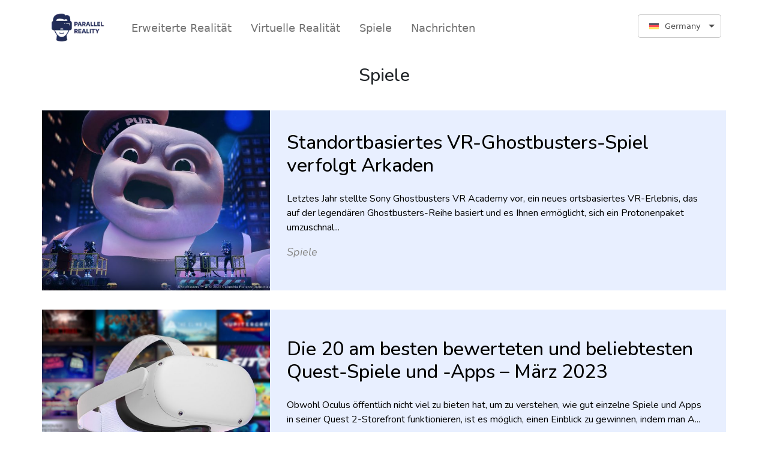

--- FILE ---
content_type: text/html; charset=utf-8
request_url: https://www.parallel-reality.com/de/spiele
body_size: 174585
content:
<!DOCTYPE html><html lang="de"><head><meta charSet="utf-8"/><meta name="viewport" content="width=device-width"/><title>Spiele - Parallel Reality</title><link rel="icon" href="/favicon.ico"/><meta name="description"/><meta property="og:title" content="Spiele - Parallel Reality"/><meta property="og:description"/><meta property="og:locale" content="de_DE"/><meta property="og:locale:alternate" content="fr_FR"/><meta property="og:locale:alternate" content="it_IT"/><meta property="og:locale:alternate" content="pl_PL"/><meta property="og:locale:alternate" content="uk_UA"/><meta property="og:locale:alternate" content="sv_SE"/><meta property="og:locale:alternate" content="da_DK"/><meta property="og:locale:alternate" content="no_NO"/><meta property="og:locale:alternate" content="sr_RS"/><meta property="og:locale:alternate" content="hr_HR"/><meta property="og:locale:alternate" content="fi_FI"/><meta property="og:locale:alternate" content="ro_RO"/><meta property="og:locale:alternate" content="bg_BG"/><meta property="og:url" content="https://www.parallel-reality.com/games"/><meta property="og:type" content="website"/><meta property="og:site_name" content="https://www.parallel-reality.com"/><meta property="og:image" content="https://www.parallel-reality.com/assets/social.jpg"/><meta property="twitter:card" content="summary"/><meta property="twitter:title" content="Spiele - Parallel Reality"/><meta property="twitter:description"/><meta property="twitter:image" content="https://www.parallel-reality.com/assets/social.jpg"/><meta name="next-head-count" content="28"/><link rel="preconnect" href="https://fonts.googleapis.com"/><link rel="preconnect" href="https://fonts.gstatic.com" crossorigin="true"/><link rel="preconnect" href="https://fonts.gstatic.com" crossorigin /><link rel="preload" href="/_next/static/css/c19d6138588bd428.css" as="style"/><link rel="stylesheet" href="/_next/static/css/c19d6138588bd428.css" data-n-g=""/><link rel="preload" href="/_next/static/css/dffd68c719f0a33c.css" as="style"/><link rel="stylesheet" href="/_next/static/css/dffd68c719f0a33c.css" data-n-p=""/><noscript data-n-css=""></noscript><script defer="" nomodule="" src="/_next/static/chunks/polyfills-c67a75d1b6f99dc8.js"></script><script src="/_next/static/chunks/webpack-ddc5377ca81b3f66.js" defer=""></script><script src="/_next/static/chunks/framework-8c5acb0054140387.js" defer=""></script><script src="/_next/static/chunks/main-94d897311acc2837.js" defer=""></script><script src="/_next/static/chunks/pages/_app-9b0c5c01730f4253.js" defer=""></script><script src="/_next/static/chunks/1f803228-ea36a12a8c6d0719.js" defer=""></script><script src="/_next/static/chunks/61-8cc6937857bebc93.js" defer=""></script><script src="/_next/static/chunks/pages/%5Bcategory%5D-7dc92cd02c5b74a6.js" defer=""></script><script src="/_next/static/SPfYpDz0qHiMffbHmnZ0M/_buildManifest.js" defer=""></script><script src="/_next/static/SPfYpDz0qHiMffbHmnZ0M/_ssgManifest.js" defer=""></script><style data-href="https://fonts.googleapis.com/css2?family=Be+Vietnam+Pro:ital,wght@0,100;0,200;0,300;0,400;0,500;0,600;0,700;0,800;0,900;1,100;1,200;1,300;1,400;1,500;1,600;1,700;1,800;1,900&display=swap">@font-face{font-family:'Be Vietnam Pro';font-style:italic;font-weight:100;font-display:swap;src:url(https://fonts.gstatic.com/s/bevietnampro/v10/QdVLSTAyLFyeg_IDWvOJmVES_HwyPRsSZg.woff) format('woff')}@font-face{font-family:'Be Vietnam Pro';font-style:italic;font-weight:200;font-display:swap;src:url(https://fonts.gstatic.com/s/bevietnampro/v10/QdVKSTAyLFyeg_IDWvOJmVES_HwyPbczRbs.woff) format('woff')}@font-face{font-family:'Be Vietnam Pro';font-style:italic;font-weight:300;font-display:swap;src:url(https://fonts.gstatic.com/s/bevietnampro/v10/QdVKSTAyLFyeg_IDWvOJmVES_HwyPdMwRbs.woff) format('woff')}@font-face{font-family:'Be Vietnam Pro';font-style:italic;font-weight:400;font-display:swap;src:url(https://fonts.gstatic.com/s/bevietnampro/v10/QdVNSTAyLFyeg_IDWvOJmVES_HwyBXw.woff) format('woff')}@font-face{font-family:'Be Vietnam Pro';font-style:italic;font-weight:500;font-display:swap;src:url(https://fonts.gstatic.com/s/bevietnampro/v10/QdVKSTAyLFyeg_IDWvOJmVES_HwyPYsxRbs.woff) format('woff')}@font-face{font-family:'Be Vietnam Pro';font-style:italic;font-weight:600;font-display:swap;src:url(https://fonts.gstatic.com/s/bevietnampro/v10/QdVKSTAyLFyeg_IDWvOJmVES_HwyPac2Rbs.woff) format('woff')}@font-face{font-family:'Be Vietnam Pro';font-style:italic;font-weight:700;font-display:swap;src:url(https://fonts.gstatic.com/s/bevietnampro/v10/QdVKSTAyLFyeg_IDWvOJmVES_HwyPcM3Rbs.woff) format('woff')}@font-face{font-family:'Be Vietnam Pro';font-style:italic;font-weight:800;font-display:swap;src:url(https://fonts.gstatic.com/s/bevietnampro/v10/QdVKSTAyLFyeg_IDWvOJmVES_HwyPd80Rbs.woff) format('woff')}@font-face{font-family:'Be Vietnam Pro';font-style:italic;font-weight:900;font-display:swap;src:url(https://fonts.gstatic.com/s/bevietnampro/v10/QdVKSTAyLFyeg_IDWvOJmVES_HwyPfs1Rbs.woff) format('woff')}@font-face{font-family:'Be Vietnam Pro';font-style:normal;font-weight:100;font-display:swap;src:url(https://fonts.gstatic.com/s/bevietnampro/v10/QdVNSTAyLFyeg_IDWvOJmVES_HRUBXw.woff) format('woff')}@font-face{font-family:'Be Vietnam Pro';font-style:normal;font-weight:200;font-display:swap;src:url(https://fonts.gstatic.com/s/bevietnampro/v10/QdVMSTAyLFyeg_IDWvOJmVES_HT4JF8x.woff) format('woff')}@font-face{font-family:'Be Vietnam Pro';font-style:normal;font-weight:300;font-display:swap;src:url(https://fonts.gstatic.com/s/bevietnampro/v10/QdVMSTAyLFyeg_IDWvOJmVES_HScJ18x.woff) format('woff')}@font-face{font-family:'Be Vietnam Pro';font-style:normal;font-weight:400;font-display:swap;src:url(https://fonts.gstatic.com/s/bevietnampro/v10/QdVPSTAyLFyeg_IDWvOJmVES_Ewz.woff) format('woff')}@font-face{font-family:'Be Vietnam Pro';font-style:normal;font-weight:500;font-display:swap;src:url(https://fonts.gstatic.com/s/bevietnampro/v10/QdVMSTAyLFyeg_IDWvOJmVES_HTEJl8x.woff) format('woff')}@font-face{font-family:'Be Vietnam Pro';font-style:normal;font-weight:600;font-display:swap;src:url(https://fonts.gstatic.com/s/bevietnampro/v10/QdVMSTAyLFyeg_IDWvOJmVES_HToIV8x.woff) format('woff')}@font-face{font-family:'Be Vietnam Pro';font-style:normal;font-weight:700;font-display:swap;src:url(https://fonts.gstatic.com/s/bevietnampro/v10/QdVMSTAyLFyeg_IDWvOJmVES_HSMIF8x.woff) format('woff')}@font-face{font-family:'Be Vietnam Pro';font-style:normal;font-weight:800;font-display:swap;src:url(https://fonts.gstatic.com/s/bevietnampro/v10/QdVMSTAyLFyeg_IDWvOJmVES_HSQI18x.woff) format('woff')}@font-face{font-family:'Be Vietnam Pro';font-style:normal;font-weight:900;font-display:swap;src:url(https://fonts.gstatic.com/s/bevietnampro/v10/QdVMSTAyLFyeg_IDWvOJmVES_HS0Il8x.woff) format('woff')}@font-face{font-family:'Be Vietnam Pro';font-style:italic;font-weight:100;font-display:swap;src:url(https://fonts.gstatic.com/s/bevietnampro/v10/QdVLSTAyLFyeg_IDWvOJmVES_HwyPRsibZgmWBygaXxN.woff2) format('woff2');unicode-range:U+0102-0103,U+0110-0111,U+0128-0129,U+0168-0169,U+01A0-01A1,U+01AF-01B0,U+1EA0-1EF9,U+20AB}@font-face{font-family:'Be Vietnam Pro';font-style:italic;font-weight:100;font-display:swap;src:url(https://fonts.gstatic.com/s/bevietnampro/v10/QdVLSTAyLFyeg_IDWvOJmVES_HwyPRsibJgmWBygaXxN.woff2) format('woff2');unicode-range:U+0100-02AF,U+1E00-1EFF,U+2020,U+20A0-20AB,U+20AD-20CF,U+2113,U+2C60-2C7F,U+A720-A7FF}@font-face{font-family:'Be Vietnam Pro';font-style:italic;font-weight:100;font-display:swap;src:url(https://fonts.gstatic.com/s/bevietnampro/v10/QdVLSTAyLFyeg_IDWvOJmVES_HwyPRsiYpgmWBygaQ.woff2) format('woff2');unicode-range:U+0000-00FF,U+0131,U+0152-0153,U+02BB-02BC,U+02C6,U+02DA,U+02DC,U+2000-206F,U+2074,U+20AC,U+2122,U+2191,U+2193,U+2212,U+2215,U+FEFF,U+FFFD}@font-face{font-family:'Be Vietnam Pro';font-style:italic;font-weight:200;font-display:swap;src:url(https://fonts.gstatic.com/s/bevietnampro/v10/QdVKSTAyLFyeg_IDWvOJmVES_HwyPbczdbADdzSqYUR0jg.woff2) format('woff2');unicode-range:U+0102-0103,U+0110-0111,U+0128-0129,U+0168-0169,U+01A0-01A1,U+01AF-01B0,U+1EA0-1EF9,U+20AB}@font-face{font-family:'Be Vietnam Pro';font-style:italic;font-weight:200;font-display:swap;src:url(https://fonts.gstatic.com/s/bevietnampro/v10/QdVKSTAyLFyeg_IDWvOJmVES_HwyPbczdbEDdzSqYUR0jg.woff2) format('woff2');unicode-range:U+0100-02AF,U+1E00-1EFF,U+2020,U+20A0-20AB,U+20AD-20CF,U+2113,U+2C60-2C7F,U+A720-A7FF}@font-face{font-family:'Be Vietnam Pro';font-style:italic;font-weight:200;font-display:swap;src:url(https://fonts.gstatic.com/s/bevietnampro/v10/QdVKSTAyLFyeg_IDWvOJmVES_HwyPbczdb8DdzSqYUQ.woff2) format('woff2');unicode-range:U+0000-00FF,U+0131,U+0152-0153,U+02BB-02BC,U+02C6,U+02DA,U+02DC,U+2000-206F,U+2074,U+20AC,U+2122,U+2191,U+2193,U+2212,U+2215,U+FEFF,U+FFFD}@font-face{font-family:'Be Vietnam Pro';font-style:italic;font-weight:300;font-display:swap;src:url(https://fonts.gstatic.com/s/bevietnampro/v10/QdVKSTAyLFyeg_IDWvOJmVES_HwyPdMwdbADdzSqYUR0jg.woff2) format('woff2');unicode-range:U+0102-0103,U+0110-0111,U+0128-0129,U+0168-0169,U+01A0-01A1,U+01AF-01B0,U+1EA0-1EF9,U+20AB}@font-face{font-family:'Be Vietnam Pro';font-style:italic;font-weight:300;font-display:swap;src:url(https://fonts.gstatic.com/s/bevietnampro/v10/QdVKSTAyLFyeg_IDWvOJmVES_HwyPdMwdbEDdzSqYUR0jg.woff2) format('woff2');unicode-range:U+0100-02AF,U+1E00-1EFF,U+2020,U+20A0-20AB,U+20AD-20CF,U+2113,U+2C60-2C7F,U+A720-A7FF}@font-face{font-family:'Be Vietnam Pro';font-style:italic;font-weight:300;font-display:swap;src:url(https://fonts.gstatic.com/s/bevietnampro/v10/QdVKSTAyLFyeg_IDWvOJmVES_HwyPdMwdb8DdzSqYUQ.woff2) format('woff2');unicode-range:U+0000-00FF,U+0131,U+0152-0153,U+02BB-02BC,U+02C6,U+02DA,U+02DC,U+2000-206F,U+2074,U+20AC,U+2122,U+2191,U+2193,U+2212,U+2215,U+FEFF,U+FFFD}@font-face{font-family:'Be Vietnam Pro';font-style:italic;font-weight:400;font-display:swap;src:url(https://fonts.gstatic.com/s/bevietnampro/v10/QdVNSTAyLFyeg_IDWvOJmVES_HwyNXcSYJIheh6QaA.woff2) format('woff2');unicode-range:U+0102-0103,U+0110-0111,U+0128-0129,U+0168-0169,U+01A0-01A1,U+01AF-01B0,U+1EA0-1EF9,U+20AB}@font-face{font-family:'Be Vietnam Pro';font-style:italic;font-weight:400;font-display:swap;src:url(https://fonts.gstatic.com/s/bevietnampro/v10/QdVNSTAyLFyeg_IDWvOJmVES_HwyNXYSYJIheh6QaA.woff2) format('woff2');unicode-range:U+0100-02AF,U+1E00-1EFF,U+2020,U+20A0-20AB,U+20AD-20CF,U+2113,U+2C60-2C7F,U+A720-A7FF}@font-face{font-family:'Be Vietnam Pro';font-style:italic;font-weight:400;font-display:swap;src:url(https://fonts.gstatic.com/s/bevietnampro/v10/QdVNSTAyLFyeg_IDWvOJmVES_HwyNXgSYJIheh4.woff2) format('woff2');unicode-range:U+0000-00FF,U+0131,U+0152-0153,U+02BB-02BC,U+02C6,U+02DA,U+02DC,U+2000-206F,U+2074,U+20AC,U+2122,U+2191,U+2193,U+2212,U+2215,U+FEFF,U+FFFD}@font-face{font-family:'Be Vietnam Pro';font-style:italic;font-weight:500;font-display:swap;src:url(https://fonts.gstatic.com/s/bevietnampro/v10/QdVKSTAyLFyeg_IDWvOJmVES_HwyPYsxdbADdzSqYUR0jg.woff2) format('woff2');unicode-range:U+0102-0103,U+0110-0111,U+0128-0129,U+0168-0169,U+01A0-01A1,U+01AF-01B0,U+1EA0-1EF9,U+20AB}@font-face{font-family:'Be Vietnam Pro';font-style:italic;font-weight:500;font-display:swap;src:url(https://fonts.gstatic.com/s/bevietnampro/v10/QdVKSTAyLFyeg_IDWvOJmVES_HwyPYsxdbEDdzSqYUR0jg.woff2) format('woff2');unicode-range:U+0100-02AF,U+1E00-1EFF,U+2020,U+20A0-20AB,U+20AD-20CF,U+2113,U+2C60-2C7F,U+A720-A7FF}@font-face{font-family:'Be Vietnam Pro';font-style:italic;font-weight:500;font-display:swap;src:url(https://fonts.gstatic.com/s/bevietnampro/v10/QdVKSTAyLFyeg_IDWvOJmVES_HwyPYsxdb8DdzSqYUQ.woff2) format('woff2');unicode-range:U+0000-00FF,U+0131,U+0152-0153,U+02BB-02BC,U+02C6,U+02DA,U+02DC,U+2000-206F,U+2074,U+20AC,U+2122,U+2191,U+2193,U+2212,U+2215,U+FEFF,U+FFFD}@font-face{font-family:'Be Vietnam Pro';font-style:italic;font-weight:600;font-display:swap;src:url(https://fonts.gstatic.com/s/bevietnampro/v10/QdVKSTAyLFyeg_IDWvOJmVES_HwyPac2dbADdzSqYUR0jg.woff2) format('woff2');unicode-range:U+0102-0103,U+0110-0111,U+0128-0129,U+0168-0169,U+01A0-01A1,U+01AF-01B0,U+1EA0-1EF9,U+20AB}@font-face{font-family:'Be Vietnam Pro';font-style:italic;font-weight:600;font-display:swap;src:url(https://fonts.gstatic.com/s/bevietnampro/v10/QdVKSTAyLFyeg_IDWvOJmVES_HwyPac2dbEDdzSqYUR0jg.woff2) format('woff2');unicode-range:U+0100-02AF,U+1E00-1EFF,U+2020,U+20A0-20AB,U+20AD-20CF,U+2113,U+2C60-2C7F,U+A720-A7FF}@font-face{font-family:'Be Vietnam Pro';font-style:italic;font-weight:600;font-display:swap;src:url(https://fonts.gstatic.com/s/bevietnampro/v10/QdVKSTAyLFyeg_IDWvOJmVES_HwyPac2db8DdzSqYUQ.woff2) format('woff2');unicode-range:U+0000-00FF,U+0131,U+0152-0153,U+02BB-02BC,U+02C6,U+02DA,U+02DC,U+2000-206F,U+2074,U+20AC,U+2122,U+2191,U+2193,U+2212,U+2215,U+FEFF,U+FFFD}@font-face{font-family:'Be Vietnam Pro';font-style:italic;font-weight:700;font-display:swap;src:url(https://fonts.gstatic.com/s/bevietnampro/v10/QdVKSTAyLFyeg_IDWvOJmVES_HwyPcM3dbADdzSqYUR0jg.woff2) format('woff2');unicode-range:U+0102-0103,U+0110-0111,U+0128-0129,U+0168-0169,U+01A0-01A1,U+01AF-01B0,U+1EA0-1EF9,U+20AB}@font-face{font-family:'Be Vietnam Pro';font-style:italic;font-weight:700;font-display:swap;src:url(https://fonts.gstatic.com/s/bevietnampro/v10/QdVKSTAyLFyeg_IDWvOJmVES_HwyPcM3dbEDdzSqYUR0jg.woff2) format('woff2');unicode-range:U+0100-02AF,U+1E00-1EFF,U+2020,U+20A0-20AB,U+20AD-20CF,U+2113,U+2C60-2C7F,U+A720-A7FF}@font-face{font-family:'Be Vietnam Pro';font-style:italic;font-weight:700;font-display:swap;src:url(https://fonts.gstatic.com/s/bevietnampro/v10/QdVKSTAyLFyeg_IDWvOJmVES_HwyPcM3db8DdzSqYUQ.woff2) format('woff2');unicode-range:U+0000-00FF,U+0131,U+0152-0153,U+02BB-02BC,U+02C6,U+02DA,U+02DC,U+2000-206F,U+2074,U+20AC,U+2122,U+2191,U+2193,U+2212,U+2215,U+FEFF,U+FFFD}@font-face{font-family:'Be Vietnam Pro';font-style:italic;font-weight:800;font-display:swap;src:url(https://fonts.gstatic.com/s/bevietnampro/v10/QdVKSTAyLFyeg_IDWvOJmVES_HwyPd80dbADdzSqYUR0jg.woff2) format('woff2');unicode-range:U+0102-0103,U+0110-0111,U+0128-0129,U+0168-0169,U+01A0-01A1,U+01AF-01B0,U+1EA0-1EF9,U+20AB}@font-face{font-family:'Be Vietnam Pro';font-style:italic;font-weight:800;font-display:swap;src:url(https://fonts.gstatic.com/s/bevietnampro/v10/QdVKSTAyLFyeg_IDWvOJmVES_HwyPd80dbEDdzSqYUR0jg.woff2) format('woff2');unicode-range:U+0100-02AF,U+1E00-1EFF,U+2020,U+20A0-20AB,U+20AD-20CF,U+2113,U+2C60-2C7F,U+A720-A7FF}@font-face{font-family:'Be Vietnam Pro';font-style:italic;font-weight:800;font-display:swap;src:url(https://fonts.gstatic.com/s/bevietnampro/v10/QdVKSTAyLFyeg_IDWvOJmVES_HwyPd80db8DdzSqYUQ.woff2) format('woff2');unicode-range:U+0000-00FF,U+0131,U+0152-0153,U+02BB-02BC,U+02C6,U+02DA,U+02DC,U+2000-206F,U+2074,U+20AC,U+2122,U+2191,U+2193,U+2212,U+2215,U+FEFF,U+FFFD}@font-face{font-family:'Be Vietnam Pro';font-style:italic;font-weight:900;font-display:swap;src:url(https://fonts.gstatic.com/s/bevietnampro/v10/QdVKSTAyLFyeg_IDWvOJmVES_HwyPfs1dbADdzSqYUR0jg.woff2) format('woff2');unicode-range:U+0102-0103,U+0110-0111,U+0128-0129,U+0168-0169,U+01A0-01A1,U+01AF-01B0,U+1EA0-1EF9,U+20AB}@font-face{font-family:'Be Vietnam Pro';font-style:italic;font-weight:900;font-display:swap;src:url(https://fonts.gstatic.com/s/bevietnampro/v10/QdVKSTAyLFyeg_IDWvOJmVES_HwyPfs1dbEDdzSqYUR0jg.woff2) format('woff2');unicode-range:U+0100-02AF,U+1E00-1EFF,U+2020,U+20A0-20AB,U+20AD-20CF,U+2113,U+2C60-2C7F,U+A720-A7FF}@font-face{font-family:'Be Vietnam Pro';font-style:italic;font-weight:900;font-display:swap;src:url(https://fonts.gstatic.com/s/bevietnampro/v10/QdVKSTAyLFyeg_IDWvOJmVES_HwyPfs1db8DdzSqYUQ.woff2) format('woff2');unicode-range:U+0000-00FF,U+0131,U+0152-0153,U+02BB-02BC,U+02C6,U+02DA,U+02DC,U+2000-206F,U+2074,U+20AC,U+2122,U+2191,U+2193,U+2212,U+2215,U+FEFF,U+FFFD}@font-face{font-family:'Be Vietnam Pro';font-style:normal;font-weight:100;font-display:swap;src:url(https://fonts.gstatic.com/s/bevietnampro/v10/QdVNSTAyLFyeg_IDWvOJmVES_HRUNXcSYJIheh6QaA.woff2) format('woff2');unicode-range:U+0102-0103,U+0110-0111,U+0128-0129,U+0168-0169,U+01A0-01A1,U+01AF-01B0,U+1EA0-1EF9,U+20AB}@font-face{font-family:'Be Vietnam Pro';font-style:normal;font-weight:100;font-display:swap;src:url(https://fonts.gstatic.com/s/bevietnampro/v10/QdVNSTAyLFyeg_IDWvOJmVES_HRUNXYSYJIheh6QaA.woff2) format('woff2');unicode-range:U+0100-02AF,U+1E00-1EFF,U+2020,U+20A0-20AB,U+20AD-20CF,U+2113,U+2C60-2C7F,U+A720-A7FF}@font-face{font-family:'Be Vietnam Pro';font-style:normal;font-weight:100;font-display:swap;src:url(https://fonts.gstatic.com/s/bevietnampro/v10/QdVNSTAyLFyeg_IDWvOJmVES_HRUNXgSYJIheh4.woff2) format('woff2');unicode-range:U+0000-00FF,U+0131,U+0152-0153,U+02BB-02BC,U+02C6,U+02DA,U+02DC,U+2000-206F,U+2074,U+20AC,U+2122,U+2191,U+2193,U+2212,U+2215,U+FEFF,U+FFFD}@font-face{font-family:'Be Vietnam Pro';font-style:normal;font-weight:200;font-display:swap;src:url(https://fonts.gstatic.com/s/bevietnampro/v10/QdVMSTAyLFyeg_IDWvOJmVES_HT4JG86Rb0JcBaoUUU.woff2) format('woff2');unicode-range:U+0102-0103,U+0110-0111,U+0128-0129,U+0168-0169,U+01A0-01A1,U+01AF-01B0,U+1EA0-1EF9,U+20AB}@font-face{font-family:'Be Vietnam Pro';font-style:normal;font-weight:200;font-display:swap;src:url(https://fonts.gstatic.com/s/bevietnampro/v10/QdVMSTAyLFyeg_IDWvOJmVES_HT4JG87Rb0JcBaoUUU.woff2) format('woff2');unicode-range:U+0100-02AF,U+1E00-1EFF,U+2020,U+20A0-20AB,U+20AD-20CF,U+2113,U+2C60-2C7F,U+A720-A7FF}@font-face{font-family:'Be Vietnam Pro';font-style:normal;font-weight:200;font-display:swap;src:url(https://fonts.gstatic.com/s/bevietnampro/v10/QdVMSTAyLFyeg_IDWvOJmVES_HT4JG81Rb0JcBao.woff2) format('woff2');unicode-range:U+0000-00FF,U+0131,U+0152-0153,U+02BB-02BC,U+02C6,U+02DA,U+02DC,U+2000-206F,U+2074,U+20AC,U+2122,U+2191,U+2193,U+2212,U+2215,U+FEFF,U+FFFD}@font-face{font-family:'Be Vietnam Pro';font-style:normal;font-weight:300;font-display:swap;src:url(https://fonts.gstatic.com/s/bevietnampro/v10/QdVMSTAyLFyeg_IDWvOJmVES_HScJ286Rb0JcBaoUUU.woff2) format('woff2');unicode-range:U+0102-0103,U+0110-0111,U+0128-0129,U+0168-0169,U+01A0-01A1,U+01AF-01B0,U+1EA0-1EF9,U+20AB}@font-face{font-family:'Be Vietnam Pro';font-style:normal;font-weight:300;font-display:swap;src:url(https://fonts.gstatic.com/s/bevietnampro/v10/QdVMSTAyLFyeg_IDWvOJmVES_HScJ287Rb0JcBaoUUU.woff2) format('woff2');unicode-range:U+0100-02AF,U+1E00-1EFF,U+2020,U+20A0-20AB,U+20AD-20CF,U+2113,U+2C60-2C7F,U+A720-A7FF}@font-face{font-family:'Be Vietnam Pro';font-style:normal;font-weight:300;font-display:swap;src:url(https://fonts.gstatic.com/s/bevietnampro/v10/QdVMSTAyLFyeg_IDWvOJmVES_HScJ281Rb0JcBao.woff2) format('woff2');unicode-range:U+0000-00FF,U+0131,U+0152-0153,U+02BB-02BC,U+02C6,U+02DA,U+02DC,U+2000-206F,U+2074,U+20AC,U+2122,U+2191,U+2193,U+2212,U+2215,U+FEFF,U+FFFD}@font-face{font-family:'Be Vietnam Pro';font-style:normal;font-weight:400;font-display:swap;src:url(https://fonts.gstatic.com/s/bevietnampro/v10/QdVPSTAyLFyeg_IDWvOJmVES_Hw4BXoYZ7AjSh8.woff2) format('woff2');unicode-range:U+0102-0103,U+0110-0111,U+0128-0129,U+0168-0169,U+01A0-01A1,U+01AF-01B0,U+1EA0-1EF9,U+20AB}@font-face{font-family:'Be Vietnam Pro';font-style:normal;font-weight:400;font-display:swap;src:url(https://fonts.gstatic.com/s/bevietnampro/v10/QdVPSTAyLFyeg_IDWvOJmVES_Hw5BXoYZ7AjSh8.woff2) format('woff2');unicode-range:U+0100-02AF,U+1E00-1EFF,U+2020,U+20A0-20AB,U+20AD-20CF,U+2113,U+2C60-2C7F,U+A720-A7FF}@font-face{font-family:'Be Vietnam Pro';font-style:normal;font-weight:400;font-display:swap;src:url(https://fonts.gstatic.com/s/bevietnampro/v10/QdVPSTAyLFyeg_IDWvOJmVES_Hw3BXoYZ7Aj.woff2) format('woff2');unicode-range:U+0000-00FF,U+0131,U+0152-0153,U+02BB-02BC,U+02C6,U+02DA,U+02DC,U+2000-206F,U+2074,U+20AC,U+2122,U+2191,U+2193,U+2212,U+2215,U+FEFF,U+FFFD}@font-face{font-family:'Be Vietnam Pro';font-style:normal;font-weight:500;font-display:swap;src:url(https://fonts.gstatic.com/s/bevietnampro/v10/QdVMSTAyLFyeg_IDWvOJmVES_HTEJm86Rb0JcBaoUUU.woff2) format('woff2');unicode-range:U+0102-0103,U+0110-0111,U+0128-0129,U+0168-0169,U+01A0-01A1,U+01AF-01B0,U+1EA0-1EF9,U+20AB}@font-face{font-family:'Be Vietnam Pro';font-style:normal;font-weight:500;font-display:swap;src:url(https://fonts.gstatic.com/s/bevietnampro/v10/QdVMSTAyLFyeg_IDWvOJmVES_HTEJm87Rb0JcBaoUUU.woff2) format('woff2');unicode-range:U+0100-02AF,U+1E00-1EFF,U+2020,U+20A0-20AB,U+20AD-20CF,U+2113,U+2C60-2C7F,U+A720-A7FF}@font-face{font-family:'Be Vietnam Pro';font-style:normal;font-weight:500;font-display:swap;src:url(https://fonts.gstatic.com/s/bevietnampro/v10/QdVMSTAyLFyeg_IDWvOJmVES_HTEJm81Rb0JcBao.woff2) format('woff2');unicode-range:U+0000-00FF,U+0131,U+0152-0153,U+02BB-02BC,U+02C6,U+02DA,U+02DC,U+2000-206F,U+2074,U+20AC,U+2122,U+2191,U+2193,U+2212,U+2215,U+FEFF,U+FFFD}@font-face{font-family:'Be Vietnam Pro';font-style:normal;font-weight:600;font-display:swap;src:url(https://fonts.gstatic.com/s/bevietnampro/v10/QdVMSTAyLFyeg_IDWvOJmVES_HToIW86Rb0JcBaoUUU.woff2) format('woff2');unicode-range:U+0102-0103,U+0110-0111,U+0128-0129,U+0168-0169,U+01A0-01A1,U+01AF-01B0,U+1EA0-1EF9,U+20AB}@font-face{font-family:'Be Vietnam Pro';font-style:normal;font-weight:600;font-display:swap;src:url(https://fonts.gstatic.com/s/bevietnampro/v10/QdVMSTAyLFyeg_IDWvOJmVES_HToIW87Rb0JcBaoUUU.woff2) format('woff2');unicode-range:U+0100-02AF,U+1E00-1EFF,U+2020,U+20A0-20AB,U+20AD-20CF,U+2113,U+2C60-2C7F,U+A720-A7FF}@font-face{font-family:'Be Vietnam Pro';font-style:normal;font-weight:600;font-display:swap;src:url(https://fonts.gstatic.com/s/bevietnampro/v10/QdVMSTAyLFyeg_IDWvOJmVES_HToIW81Rb0JcBao.woff2) format('woff2');unicode-range:U+0000-00FF,U+0131,U+0152-0153,U+02BB-02BC,U+02C6,U+02DA,U+02DC,U+2000-206F,U+2074,U+20AC,U+2122,U+2191,U+2193,U+2212,U+2215,U+FEFF,U+FFFD}@font-face{font-family:'Be Vietnam Pro';font-style:normal;font-weight:700;font-display:swap;src:url(https://fonts.gstatic.com/s/bevietnampro/v10/QdVMSTAyLFyeg_IDWvOJmVES_HSMIG86Rb0JcBaoUUU.woff2) format('woff2');unicode-range:U+0102-0103,U+0110-0111,U+0128-0129,U+0168-0169,U+01A0-01A1,U+01AF-01B0,U+1EA0-1EF9,U+20AB}@font-face{font-family:'Be Vietnam Pro';font-style:normal;font-weight:700;font-display:swap;src:url(https://fonts.gstatic.com/s/bevietnampro/v10/QdVMSTAyLFyeg_IDWvOJmVES_HSMIG87Rb0JcBaoUUU.woff2) format('woff2');unicode-range:U+0100-02AF,U+1E00-1EFF,U+2020,U+20A0-20AB,U+20AD-20CF,U+2113,U+2C60-2C7F,U+A720-A7FF}@font-face{font-family:'Be Vietnam Pro';font-style:normal;font-weight:700;font-display:swap;src:url(https://fonts.gstatic.com/s/bevietnampro/v10/QdVMSTAyLFyeg_IDWvOJmVES_HSMIG81Rb0JcBao.woff2) format('woff2');unicode-range:U+0000-00FF,U+0131,U+0152-0153,U+02BB-02BC,U+02C6,U+02DA,U+02DC,U+2000-206F,U+2074,U+20AC,U+2122,U+2191,U+2193,U+2212,U+2215,U+FEFF,U+FFFD}@font-face{font-family:'Be Vietnam Pro';font-style:normal;font-weight:800;font-display:swap;src:url(https://fonts.gstatic.com/s/bevietnampro/v10/QdVMSTAyLFyeg_IDWvOJmVES_HSQI286Rb0JcBaoUUU.woff2) format('woff2');unicode-range:U+0102-0103,U+0110-0111,U+0128-0129,U+0168-0169,U+01A0-01A1,U+01AF-01B0,U+1EA0-1EF9,U+20AB}@font-face{font-family:'Be Vietnam Pro';font-style:normal;font-weight:800;font-display:swap;src:url(https://fonts.gstatic.com/s/bevietnampro/v10/QdVMSTAyLFyeg_IDWvOJmVES_HSQI287Rb0JcBaoUUU.woff2) format('woff2');unicode-range:U+0100-02AF,U+1E00-1EFF,U+2020,U+20A0-20AB,U+20AD-20CF,U+2113,U+2C60-2C7F,U+A720-A7FF}@font-face{font-family:'Be Vietnam Pro';font-style:normal;font-weight:800;font-display:swap;src:url(https://fonts.gstatic.com/s/bevietnampro/v10/QdVMSTAyLFyeg_IDWvOJmVES_HSQI281Rb0JcBao.woff2) format('woff2');unicode-range:U+0000-00FF,U+0131,U+0152-0153,U+02BB-02BC,U+02C6,U+02DA,U+02DC,U+2000-206F,U+2074,U+20AC,U+2122,U+2191,U+2193,U+2212,U+2215,U+FEFF,U+FFFD}@font-face{font-family:'Be Vietnam Pro';font-style:normal;font-weight:900;font-display:swap;src:url(https://fonts.gstatic.com/s/bevietnampro/v10/QdVMSTAyLFyeg_IDWvOJmVES_HS0Im86Rb0JcBaoUUU.woff2) format('woff2');unicode-range:U+0102-0103,U+0110-0111,U+0128-0129,U+0168-0169,U+01A0-01A1,U+01AF-01B0,U+1EA0-1EF9,U+20AB}@font-face{font-family:'Be Vietnam Pro';font-style:normal;font-weight:900;font-display:swap;src:url(https://fonts.gstatic.com/s/bevietnampro/v10/QdVMSTAyLFyeg_IDWvOJmVES_HS0Im87Rb0JcBaoUUU.woff2) format('woff2');unicode-range:U+0100-02AF,U+1E00-1EFF,U+2020,U+20A0-20AB,U+20AD-20CF,U+2113,U+2C60-2C7F,U+A720-A7FF}@font-face{font-family:'Be Vietnam Pro';font-style:normal;font-weight:900;font-display:swap;src:url(https://fonts.gstatic.com/s/bevietnampro/v10/QdVMSTAyLFyeg_IDWvOJmVES_HS0Im81Rb0JcBao.woff2) format('woff2');unicode-range:U+0000-00FF,U+0131,U+0152-0153,U+02BB-02BC,U+02C6,U+02DA,U+02DC,U+2000-206F,U+2074,U+20AC,U+2122,U+2191,U+2193,U+2212,U+2215,U+FEFF,U+FFFD}</style><style data-href="https://fonts.googleapis.com/css2?family=Nunito:ital,wght@0,200;0,300;0,400;0,500;0,600;0,700;0,800;0,900;1,200;1,300;1,400;1,500;1,600;1,700;1,800;1,900&display=swap">@font-face{font-family:'Nunito';font-style:italic;font-weight:200;font-display:swap;src:url(https://fonts.gstatic.com/s/nunito/v25/XRXK3I6Li01BKofIMPyPbj8d7IEAGXNiLXA3iQ.woff) format('woff')}@font-face{font-family:'Nunito';font-style:italic;font-weight:300;font-display:swap;src:url(https://fonts.gstatic.com/s/nunito/v25/XRXK3I6Li01BKofIMPyPbj8d7IEAGXNi83A3iQ.woff) format('woff')}@font-face{font-family:'Nunito';font-style:italic;font-weight:400;font-display:swap;src:url(https://fonts.gstatic.com/s/nunito/v25/XRXK3I6Li01BKofIMPyPbj8d7IEAGXNirXA3iQ.woff) format('woff')}@font-face{font-family:'Nunito';font-style:italic;font-weight:500;font-display:swap;src:url(https://fonts.gstatic.com/s/nunito/v25/XRXK3I6Li01BKofIMPyPbj8d7IEAGXNin3A3iQ.woff) format('woff')}@font-face{font-family:'Nunito';font-style:italic;font-weight:600;font-display:swap;src:url(https://fonts.gstatic.com/s/nunito/v25/XRXK3I6Li01BKofIMPyPbj8d7IEAGXNic3c3iQ.woff) format('woff')}@font-face{font-family:'Nunito';font-style:italic;font-weight:700;font-display:swap;src:url(https://fonts.gstatic.com/s/nunito/v25/XRXK3I6Li01BKofIMPyPbj8d7IEAGXNiSnc3iQ.woff) format('woff')}@font-face{font-family:'Nunito';font-style:italic;font-weight:800;font-display:swap;src:url(https://fonts.gstatic.com/s/nunito/v25/XRXK3I6Li01BKofIMPyPbj8d7IEAGXNiLXc3iQ.woff) format('woff')}@font-face{font-family:'Nunito';font-style:italic;font-weight:900;font-display:swap;src:url(https://fonts.gstatic.com/s/nunito/v25/XRXK3I6Li01BKofIMPyPbj8d7IEAGXNiBHc3iQ.woff) format('woff')}@font-face{font-family:'Nunito';font-style:normal;font-weight:200;font-display:swap;src:url(https://fonts.gstatic.com/s/nunito/v25/XRXI3I6Li01BKofiOc5wtlZ2di8HDDshRTA.woff) format('woff')}@font-face{font-family:'Nunito';font-style:normal;font-weight:300;font-display:swap;src:url(https://fonts.gstatic.com/s/nunito/v25/XRXI3I6Li01BKofiOc5wtlZ2di8HDOUhRTA.woff) format('woff')}@font-face{font-family:'Nunito';font-style:normal;font-weight:400;font-display:swap;src:url(https://fonts.gstatic.com/s/nunito/v25/XRXI3I6Li01BKofiOc5wtlZ2di8HDLshRTA.woff) format('woff')}@font-face{font-family:'Nunito';font-style:normal;font-weight:500;font-display:swap;src:url(https://fonts.gstatic.com/s/nunito/v25/XRXI3I6Li01BKofiOc5wtlZ2di8HDIkhRTA.woff) format('woff')}@font-face{font-family:'Nunito';font-style:normal;font-weight:600;font-display:swap;src:url(https://fonts.gstatic.com/s/nunito/v25/XRXI3I6Li01BKofiOc5wtlZ2di8HDGUmRTA.woff) format('woff')}@font-face{font-family:'Nunito';font-style:normal;font-weight:700;font-display:swap;src:url(https://fonts.gstatic.com/s/nunito/v25/XRXI3I6Li01BKofiOc5wtlZ2di8HDFwmRTA.woff) format('woff')}@font-face{font-family:'Nunito';font-style:normal;font-weight:800;font-display:swap;src:url(https://fonts.gstatic.com/s/nunito/v25/XRXI3I6Li01BKofiOc5wtlZ2di8HDDsmRTA.woff) format('woff')}@font-face{font-family:'Nunito';font-style:normal;font-weight:900;font-display:swap;src:url(https://fonts.gstatic.com/s/nunito/v25/XRXI3I6Li01BKofiOc5wtlZ2di8HDBImRTA.woff) format('woff')}@font-face{font-family:'Nunito';font-style:italic;font-weight:200;font-display:swap;src:url(https://fonts.gstatic.com/s/nunito/v25/XRXX3I6Li01BKofIMNaORs7nczIHNHI.woff2) format('woff2');unicode-range:U+0460-052F,U+1C80-1C88,U+20B4,U+2DE0-2DFF,U+A640-A69F,U+FE2E-FE2F}@font-face{font-family:'Nunito';font-style:italic;font-weight:200;font-display:swap;src:url(https://fonts.gstatic.com/s/nunito/v25/XRXX3I6Li01BKofIMNaHRs7nczIHNHI.woff2) format('woff2');unicode-range:U+0301,U+0400-045F,U+0490-0491,U+04B0-04B1,U+2116}@font-face{font-family:'Nunito';font-style:italic;font-weight:200;font-display:swap;src:url(https://fonts.gstatic.com/s/nunito/v25/XRXX3I6Li01BKofIMNaMRs7nczIHNHI.woff2) format('woff2');unicode-range:U+0102-0103,U+0110-0111,U+0128-0129,U+0168-0169,U+01A0-01A1,U+01AF-01B0,U+1EA0-1EF9,U+20AB}@font-face{font-family:'Nunito';font-style:italic;font-weight:200;font-display:swap;src:url(https://fonts.gstatic.com/s/nunito/v25/XRXX3I6Li01BKofIMNaNRs7nczIHNHI.woff2) format('woff2');unicode-range:U+0100-02AF,U+1E00-1EFF,U+2020,U+20A0-20AB,U+20AD-20CF,U+2113,U+2C60-2C7F,U+A720-A7FF}@font-face{font-family:'Nunito';font-style:italic;font-weight:200;font-display:swap;src:url(https://fonts.gstatic.com/s/nunito/v25/XRXX3I6Li01BKofIMNaDRs7nczIH.woff2) format('woff2');unicode-range:U+0000-00FF,U+0131,U+0152-0153,U+02BB-02BC,U+02C6,U+02DA,U+02DC,U+2000-206F,U+2074,U+20AC,U+2122,U+2191,U+2193,U+2212,U+2215,U+FEFF,U+FFFD}@font-face{font-family:'Nunito';font-style:italic;font-weight:300;font-display:swap;src:url(https://fonts.gstatic.com/s/nunito/v25/XRXX3I6Li01BKofIMNaORs7nczIHNHI.woff2) format('woff2');unicode-range:U+0460-052F,U+1C80-1C88,U+20B4,U+2DE0-2DFF,U+A640-A69F,U+FE2E-FE2F}@font-face{font-family:'Nunito';font-style:italic;font-weight:300;font-display:swap;src:url(https://fonts.gstatic.com/s/nunito/v25/XRXX3I6Li01BKofIMNaHRs7nczIHNHI.woff2) format('woff2');unicode-range:U+0301,U+0400-045F,U+0490-0491,U+04B0-04B1,U+2116}@font-face{font-family:'Nunito';font-style:italic;font-weight:300;font-display:swap;src:url(https://fonts.gstatic.com/s/nunito/v25/XRXX3I6Li01BKofIMNaMRs7nczIHNHI.woff2) format('woff2');unicode-range:U+0102-0103,U+0110-0111,U+0128-0129,U+0168-0169,U+01A0-01A1,U+01AF-01B0,U+1EA0-1EF9,U+20AB}@font-face{font-family:'Nunito';font-style:italic;font-weight:300;font-display:swap;src:url(https://fonts.gstatic.com/s/nunito/v25/XRXX3I6Li01BKofIMNaNRs7nczIHNHI.woff2) format('woff2');unicode-range:U+0100-02AF,U+1E00-1EFF,U+2020,U+20A0-20AB,U+20AD-20CF,U+2113,U+2C60-2C7F,U+A720-A7FF}@font-face{font-family:'Nunito';font-style:italic;font-weight:300;font-display:swap;src:url(https://fonts.gstatic.com/s/nunito/v25/XRXX3I6Li01BKofIMNaDRs7nczIH.woff2) format('woff2');unicode-range:U+0000-00FF,U+0131,U+0152-0153,U+02BB-02BC,U+02C6,U+02DA,U+02DC,U+2000-206F,U+2074,U+20AC,U+2122,U+2191,U+2193,U+2212,U+2215,U+FEFF,U+FFFD}@font-face{font-family:'Nunito';font-style:italic;font-weight:400;font-display:swap;src:url(https://fonts.gstatic.com/s/nunito/v25/XRXX3I6Li01BKofIMNaORs7nczIHNHI.woff2) format('woff2');unicode-range:U+0460-052F,U+1C80-1C88,U+20B4,U+2DE0-2DFF,U+A640-A69F,U+FE2E-FE2F}@font-face{font-family:'Nunito';font-style:italic;font-weight:400;font-display:swap;src:url(https://fonts.gstatic.com/s/nunito/v25/XRXX3I6Li01BKofIMNaHRs7nczIHNHI.woff2) format('woff2');unicode-range:U+0301,U+0400-045F,U+0490-0491,U+04B0-04B1,U+2116}@font-face{font-family:'Nunito';font-style:italic;font-weight:400;font-display:swap;src:url(https://fonts.gstatic.com/s/nunito/v25/XRXX3I6Li01BKofIMNaMRs7nczIHNHI.woff2) format('woff2');unicode-range:U+0102-0103,U+0110-0111,U+0128-0129,U+0168-0169,U+01A0-01A1,U+01AF-01B0,U+1EA0-1EF9,U+20AB}@font-face{font-family:'Nunito';font-style:italic;font-weight:400;font-display:swap;src:url(https://fonts.gstatic.com/s/nunito/v25/XRXX3I6Li01BKofIMNaNRs7nczIHNHI.woff2) format('woff2');unicode-range:U+0100-02AF,U+1E00-1EFF,U+2020,U+20A0-20AB,U+20AD-20CF,U+2113,U+2C60-2C7F,U+A720-A7FF}@font-face{font-family:'Nunito';font-style:italic;font-weight:400;font-display:swap;src:url(https://fonts.gstatic.com/s/nunito/v25/XRXX3I6Li01BKofIMNaDRs7nczIH.woff2) format('woff2');unicode-range:U+0000-00FF,U+0131,U+0152-0153,U+02BB-02BC,U+02C6,U+02DA,U+02DC,U+2000-206F,U+2074,U+20AC,U+2122,U+2191,U+2193,U+2212,U+2215,U+FEFF,U+FFFD}@font-face{font-family:'Nunito';font-style:italic;font-weight:500;font-display:swap;src:url(https://fonts.gstatic.com/s/nunito/v25/XRXX3I6Li01BKofIMNaORs7nczIHNHI.woff2) format('woff2');unicode-range:U+0460-052F,U+1C80-1C88,U+20B4,U+2DE0-2DFF,U+A640-A69F,U+FE2E-FE2F}@font-face{font-family:'Nunito';font-style:italic;font-weight:500;font-display:swap;src:url(https://fonts.gstatic.com/s/nunito/v25/XRXX3I6Li01BKofIMNaHRs7nczIHNHI.woff2) format('woff2');unicode-range:U+0301,U+0400-045F,U+0490-0491,U+04B0-04B1,U+2116}@font-face{font-family:'Nunito';font-style:italic;font-weight:500;font-display:swap;src:url(https://fonts.gstatic.com/s/nunito/v25/XRXX3I6Li01BKofIMNaMRs7nczIHNHI.woff2) format('woff2');unicode-range:U+0102-0103,U+0110-0111,U+0128-0129,U+0168-0169,U+01A0-01A1,U+01AF-01B0,U+1EA0-1EF9,U+20AB}@font-face{font-family:'Nunito';font-style:italic;font-weight:500;font-display:swap;src:url(https://fonts.gstatic.com/s/nunito/v25/XRXX3I6Li01BKofIMNaNRs7nczIHNHI.woff2) format('woff2');unicode-range:U+0100-02AF,U+1E00-1EFF,U+2020,U+20A0-20AB,U+20AD-20CF,U+2113,U+2C60-2C7F,U+A720-A7FF}@font-face{font-family:'Nunito';font-style:italic;font-weight:500;font-display:swap;src:url(https://fonts.gstatic.com/s/nunito/v25/XRXX3I6Li01BKofIMNaDRs7nczIH.woff2) format('woff2');unicode-range:U+0000-00FF,U+0131,U+0152-0153,U+02BB-02BC,U+02C6,U+02DA,U+02DC,U+2000-206F,U+2074,U+20AC,U+2122,U+2191,U+2193,U+2212,U+2215,U+FEFF,U+FFFD}@font-face{font-family:'Nunito';font-style:italic;font-weight:600;font-display:swap;src:url(https://fonts.gstatic.com/s/nunito/v25/XRXX3I6Li01BKofIMNaORs7nczIHNHI.woff2) format('woff2');unicode-range:U+0460-052F,U+1C80-1C88,U+20B4,U+2DE0-2DFF,U+A640-A69F,U+FE2E-FE2F}@font-face{font-family:'Nunito';font-style:italic;font-weight:600;font-display:swap;src:url(https://fonts.gstatic.com/s/nunito/v25/XRXX3I6Li01BKofIMNaHRs7nczIHNHI.woff2) format('woff2');unicode-range:U+0301,U+0400-045F,U+0490-0491,U+04B0-04B1,U+2116}@font-face{font-family:'Nunito';font-style:italic;font-weight:600;font-display:swap;src:url(https://fonts.gstatic.com/s/nunito/v25/XRXX3I6Li01BKofIMNaMRs7nczIHNHI.woff2) format('woff2');unicode-range:U+0102-0103,U+0110-0111,U+0128-0129,U+0168-0169,U+01A0-01A1,U+01AF-01B0,U+1EA0-1EF9,U+20AB}@font-face{font-family:'Nunito';font-style:italic;font-weight:600;font-display:swap;src:url(https://fonts.gstatic.com/s/nunito/v25/XRXX3I6Li01BKofIMNaNRs7nczIHNHI.woff2) format('woff2');unicode-range:U+0100-02AF,U+1E00-1EFF,U+2020,U+20A0-20AB,U+20AD-20CF,U+2113,U+2C60-2C7F,U+A720-A7FF}@font-face{font-family:'Nunito';font-style:italic;font-weight:600;font-display:swap;src:url(https://fonts.gstatic.com/s/nunito/v25/XRXX3I6Li01BKofIMNaDRs7nczIH.woff2) format('woff2');unicode-range:U+0000-00FF,U+0131,U+0152-0153,U+02BB-02BC,U+02C6,U+02DA,U+02DC,U+2000-206F,U+2074,U+20AC,U+2122,U+2191,U+2193,U+2212,U+2215,U+FEFF,U+FFFD}@font-face{font-family:'Nunito';font-style:italic;font-weight:700;font-display:swap;src:url(https://fonts.gstatic.com/s/nunito/v25/XRXX3I6Li01BKofIMNaORs7nczIHNHI.woff2) format('woff2');unicode-range:U+0460-052F,U+1C80-1C88,U+20B4,U+2DE0-2DFF,U+A640-A69F,U+FE2E-FE2F}@font-face{font-family:'Nunito';font-style:italic;font-weight:700;font-display:swap;src:url(https://fonts.gstatic.com/s/nunito/v25/XRXX3I6Li01BKofIMNaHRs7nczIHNHI.woff2) format('woff2');unicode-range:U+0301,U+0400-045F,U+0490-0491,U+04B0-04B1,U+2116}@font-face{font-family:'Nunito';font-style:italic;font-weight:700;font-display:swap;src:url(https://fonts.gstatic.com/s/nunito/v25/XRXX3I6Li01BKofIMNaMRs7nczIHNHI.woff2) format('woff2');unicode-range:U+0102-0103,U+0110-0111,U+0128-0129,U+0168-0169,U+01A0-01A1,U+01AF-01B0,U+1EA0-1EF9,U+20AB}@font-face{font-family:'Nunito';font-style:italic;font-weight:700;font-display:swap;src:url(https://fonts.gstatic.com/s/nunito/v25/XRXX3I6Li01BKofIMNaNRs7nczIHNHI.woff2) format('woff2');unicode-range:U+0100-02AF,U+1E00-1EFF,U+2020,U+20A0-20AB,U+20AD-20CF,U+2113,U+2C60-2C7F,U+A720-A7FF}@font-face{font-family:'Nunito';font-style:italic;font-weight:700;font-display:swap;src:url(https://fonts.gstatic.com/s/nunito/v25/XRXX3I6Li01BKofIMNaDRs7nczIH.woff2) format('woff2');unicode-range:U+0000-00FF,U+0131,U+0152-0153,U+02BB-02BC,U+02C6,U+02DA,U+02DC,U+2000-206F,U+2074,U+20AC,U+2122,U+2191,U+2193,U+2212,U+2215,U+FEFF,U+FFFD}@font-face{font-family:'Nunito';font-style:italic;font-weight:800;font-display:swap;src:url(https://fonts.gstatic.com/s/nunito/v25/XRXX3I6Li01BKofIMNaORs7nczIHNHI.woff2) format('woff2');unicode-range:U+0460-052F,U+1C80-1C88,U+20B4,U+2DE0-2DFF,U+A640-A69F,U+FE2E-FE2F}@font-face{font-family:'Nunito';font-style:italic;font-weight:800;font-display:swap;src:url(https://fonts.gstatic.com/s/nunito/v25/XRXX3I6Li01BKofIMNaHRs7nczIHNHI.woff2) format('woff2');unicode-range:U+0301,U+0400-045F,U+0490-0491,U+04B0-04B1,U+2116}@font-face{font-family:'Nunito';font-style:italic;font-weight:800;font-display:swap;src:url(https://fonts.gstatic.com/s/nunito/v25/XRXX3I6Li01BKofIMNaMRs7nczIHNHI.woff2) format('woff2');unicode-range:U+0102-0103,U+0110-0111,U+0128-0129,U+0168-0169,U+01A0-01A1,U+01AF-01B0,U+1EA0-1EF9,U+20AB}@font-face{font-family:'Nunito';font-style:italic;font-weight:800;font-display:swap;src:url(https://fonts.gstatic.com/s/nunito/v25/XRXX3I6Li01BKofIMNaNRs7nczIHNHI.woff2) format('woff2');unicode-range:U+0100-02AF,U+1E00-1EFF,U+2020,U+20A0-20AB,U+20AD-20CF,U+2113,U+2C60-2C7F,U+A720-A7FF}@font-face{font-family:'Nunito';font-style:italic;font-weight:800;font-display:swap;src:url(https://fonts.gstatic.com/s/nunito/v25/XRXX3I6Li01BKofIMNaDRs7nczIH.woff2) format('woff2');unicode-range:U+0000-00FF,U+0131,U+0152-0153,U+02BB-02BC,U+02C6,U+02DA,U+02DC,U+2000-206F,U+2074,U+20AC,U+2122,U+2191,U+2193,U+2212,U+2215,U+FEFF,U+FFFD}@font-face{font-family:'Nunito';font-style:italic;font-weight:900;font-display:swap;src:url(https://fonts.gstatic.com/s/nunito/v25/XRXX3I6Li01BKofIMNaORs7nczIHNHI.woff2) format('woff2');unicode-range:U+0460-052F,U+1C80-1C88,U+20B4,U+2DE0-2DFF,U+A640-A69F,U+FE2E-FE2F}@font-face{font-family:'Nunito';font-style:italic;font-weight:900;font-display:swap;src:url(https://fonts.gstatic.com/s/nunito/v25/XRXX3I6Li01BKofIMNaHRs7nczIHNHI.woff2) format('woff2');unicode-range:U+0301,U+0400-045F,U+0490-0491,U+04B0-04B1,U+2116}@font-face{font-family:'Nunito';font-style:italic;font-weight:900;font-display:swap;src:url(https://fonts.gstatic.com/s/nunito/v25/XRXX3I6Li01BKofIMNaMRs7nczIHNHI.woff2) format('woff2');unicode-range:U+0102-0103,U+0110-0111,U+0128-0129,U+0168-0169,U+01A0-01A1,U+01AF-01B0,U+1EA0-1EF9,U+20AB}@font-face{font-family:'Nunito';font-style:italic;font-weight:900;font-display:swap;src:url(https://fonts.gstatic.com/s/nunito/v25/XRXX3I6Li01BKofIMNaNRs7nczIHNHI.woff2) format('woff2');unicode-range:U+0100-02AF,U+1E00-1EFF,U+2020,U+20A0-20AB,U+20AD-20CF,U+2113,U+2C60-2C7F,U+A720-A7FF}@font-face{font-family:'Nunito';font-style:italic;font-weight:900;font-display:swap;src:url(https://fonts.gstatic.com/s/nunito/v25/XRXX3I6Li01BKofIMNaDRs7nczIH.woff2) format('woff2');unicode-range:U+0000-00FF,U+0131,U+0152-0153,U+02BB-02BC,U+02C6,U+02DA,U+02DC,U+2000-206F,U+2074,U+20AC,U+2122,U+2191,U+2193,U+2212,U+2215,U+FEFF,U+FFFD}@font-face{font-family:'Nunito';font-style:normal;font-weight:200;font-display:swap;src:url(https://fonts.gstatic.com/s/nunito/v25/XRXV3I6Li01BKofIOOaBTMnFcQIG.woff2) format('woff2');unicode-range:U+0460-052F,U+1C80-1C88,U+20B4,U+2DE0-2DFF,U+A640-A69F,U+FE2E-FE2F}@font-face{font-family:'Nunito';font-style:normal;font-weight:200;font-display:swap;src:url(https://fonts.gstatic.com/s/nunito/v25/XRXV3I6Li01BKofIMeaBTMnFcQIG.woff2) format('woff2');unicode-range:U+0301,U+0400-045F,U+0490-0491,U+04B0-04B1,U+2116}@font-face{font-family:'Nunito';font-style:normal;font-weight:200;font-display:swap;src:url(https://fonts.gstatic.com/s/nunito/v25/XRXV3I6Li01BKofIOuaBTMnFcQIG.woff2) format('woff2');unicode-range:U+0102-0103,U+0110-0111,U+0128-0129,U+0168-0169,U+01A0-01A1,U+01AF-01B0,U+1EA0-1EF9,U+20AB}@font-face{font-family:'Nunito';font-style:normal;font-weight:200;font-display:swap;src:url(https://fonts.gstatic.com/s/nunito/v25/XRXV3I6Li01BKofIO-aBTMnFcQIG.woff2) format('woff2');unicode-range:U+0100-02AF,U+1E00-1EFF,U+2020,U+20A0-20AB,U+20AD-20CF,U+2113,U+2C60-2C7F,U+A720-A7FF}@font-face{font-family:'Nunito';font-style:normal;font-weight:200;font-display:swap;src:url(https://fonts.gstatic.com/s/nunito/v25/XRXV3I6Li01BKofINeaBTMnFcQ.woff2) format('woff2');unicode-range:U+0000-00FF,U+0131,U+0152-0153,U+02BB-02BC,U+02C6,U+02DA,U+02DC,U+2000-206F,U+2074,U+20AC,U+2122,U+2191,U+2193,U+2212,U+2215,U+FEFF,U+FFFD}@font-face{font-family:'Nunito';font-style:normal;font-weight:300;font-display:swap;src:url(https://fonts.gstatic.com/s/nunito/v25/XRXV3I6Li01BKofIOOaBTMnFcQIG.woff2) format('woff2');unicode-range:U+0460-052F,U+1C80-1C88,U+20B4,U+2DE0-2DFF,U+A640-A69F,U+FE2E-FE2F}@font-face{font-family:'Nunito';font-style:normal;font-weight:300;font-display:swap;src:url(https://fonts.gstatic.com/s/nunito/v25/XRXV3I6Li01BKofIMeaBTMnFcQIG.woff2) format('woff2');unicode-range:U+0301,U+0400-045F,U+0490-0491,U+04B0-04B1,U+2116}@font-face{font-family:'Nunito';font-style:normal;font-weight:300;font-display:swap;src:url(https://fonts.gstatic.com/s/nunito/v25/XRXV3I6Li01BKofIOuaBTMnFcQIG.woff2) format('woff2');unicode-range:U+0102-0103,U+0110-0111,U+0128-0129,U+0168-0169,U+01A0-01A1,U+01AF-01B0,U+1EA0-1EF9,U+20AB}@font-face{font-family:'Nunito';font-style:normal;font-weight:300;font-display:swap;src:url(https://fonts.gstatic.com/s/nunito/v25/XRXV3I6Li01BKofIO-aBTMnFcQIG.woff2) format('woff2');unicode-range:U+0100-02AF,U+1E00-1EFF,U+2020,U+20A0-20AB,U+20AD-20CF,U+2113,U+2C60-2C7F,U+A720-A7FF}@font-face{font-family:'Nunito';font-style:normal;font-weight:300;font-display:swap;src:url(https://fonts.gstatic.com/s/nunito/v25/XRXV3I6Li01BKofINeaBTMnFcQ.woff2) format('woff2');unicode-range:U+0000-00FF,U+0131,U+0152-0153,U+02BB-02BC,U+02C6,U+02DA,U+02DC,U+2000-206F,U+2074,U+20AC,U+2122,U+2191,U+2193,U+2212,U+2215,U+FEFF,U+FFFD}@font-face{font-family:'Nunito';font-style:normal;font-weight:400;font-display:swap;src:url(https://fonts.gstatic.com/s/nunito/v25/XRXV3I6Li01BKofIOOaBTMnFcQIG.woff2) format('woff2');unicode-range:U+0460-052F,U+1C80-1C88,U+20B4,U+2DE0-2DFF,U+A640-A69F,U+FE2E-FE2F}@font-face{font-family:'Nunito';font-style:normal;font-weight:400;font-display:swap;src:url(https://fonts.gstatic.com/s/nunito/v25/XRXV3I6Li01BKofIMeaBTMnFcQIG.woff2) format('woff2');unicode-range:U+0301,U+0400-045F,U+0490-0491,U+04B0-04B1,U+2116}@font-face{font-family:'Nunito';font-style:normal;font-weight:400;font-display:swap;src:url(https://fonts.gstatic.com/s/nunito/v25/XRXV3I6Li01BKofIOuaBTMnFcQIG.woff2) format('woff2');unicode-range:U+0102-0103,U+0110-0111,U+0128-0129,U+0168-0169,U+01A0-01A1,U+01AF-01B0,U+1EA0-1EF9,U+20AB}@font-face{font-family:'Nunito';font-style:normal;font-weight:400;font-display:swap;src:url(https://fonts.gstatic.com/s/nunito/v25/XRXV3I6Li01BKofIO-aBTMnFcQIG.woff2) format('woff2');unicode-range:U+0100-02AF,U+1E00-1EFF,U+2020,U+20A0-20AB,U+20AD-20CF,U+2113,U+2C60-2C7F,U+A720-A7FF}@font-face{font-family:'Nunito';font-style:normal;font-weight:400;font-display:swap;src:url(https://fonts.gstatic.com/s/nunito/v25/XRXV3I6Li01BKofINeaBTMnFcQ.woff2) format('woff2');unicode-range:U+0000-00FF,U+0131,U+0152-0153,U+02BB-02BC,U+02C6,U+02DA,U+02DC,U+2000-206F,U+2074,U+20AC,U+2122,U+2191,U+2193,U+2212,U+2215,U+FEFF,U+FFFD}@font-face{font-family:'Nunito';font-style:normal;font-weight:500;font-display:swap;src:url(https://fonts.gstatic.com/s/nunito/v25/XRXV3I6Li01BKofIOOaBTMnFcQIG.woff2) format('woff2');unicode-range:U+0460-052F,U+1C80-1C88,U+20B4,U+2DE0-2DFF,U+A640-A69F,U+FE2E-FE2F}@font-face{font-family:'Nunito';font-style:normal;font-weight:500;font-display:swap;src:url(https://fonts.gstatic.com/s/nunito/v25/XRXV3I6Li01BKofIMeaBTMnFcQIG.woff2) format('woff2');unicode-range:U+0301,U+0400-045F,U+0490-0491,U+04B0-04B1,U+2116}@font-face{font-family:'Nunito';font-style:normal;font-weight:500;font-display:swap;src:url(https://fonts.gstatic.com/s/nunito/v25/XRXV3I6Li01BKofIOuaBTMnFcQIG.woff2) format('woff2');unicode-range:U+0102-0103,U+0110-0111,U+0128-0129,U+0168-0169,U+01A0-01A1,U+01AF-01B0,U+1EA0-1EF9,U+20AB}@font-face{font-family:'Nunito';font-style:normal;font-weight:500;font-display:swap;src:url(https://fonts.gstatic.com/s/nunito/v25/XRXV3I6Li01BKofIO-aBTMnFcQIG.woff2) format('woff2');unicode-range:U+0100-02AF,U+1E00-1EFF,U+2020,U+20A0-20AB,U+20AD-20CF,U+2113,U+2C60-2C7F,U+A720-A7FF}@font-face{font-family:'Nunito';font-style:normal;font-weight:500;font-display:swap;src:url(https://fonts.gstatic.com/s/nunito/v25/XRXV3I6Li01BKofINeaBTMnFcQ.woff2) format('woff2');unicode-range:U+0000-00FF,U+0131,U+0152-0153,U+02BB-02BC,U+02C6,U+02DA,U+02DC,U+2000-206F,U+2074,U+20AC,U+2122,U+2191,U+2193,U+2212,U+2215,U+FEFF,U+FFFD}@font-face{font-family:'Nunito';font-style:normal;font-weight:600;font-display:swap;src:url(https://fonts.gstatic.com/s/nunito/v25/XRXV3I6Li01BKofIOOaBTMnFcQIG.woff2) format('woff2');unicode-range:U+0460-052F,U+1C80-1C88,U+20B4,U+2DE0-2DFF,U+A640-A69F,U+FE2E-FE2F}@font-face{font-family:'Nunito';font-style:normal;font-weight:600;font-display:swap;src:url(https://fonts.gstatic.com/s/nunito/v25/XRXV3I6Li01BKofIMeaBTMnFcQIG.woff2) format('woff2');unicode-range:U+0301,U+0400-045F,U+0490-0491,U+04B0-04B1,U+2116}@font-face{font-family:'Nunito';font-style:normal;font-weight:600;font-display:swap;src:url(https://fonts.gstatic.com/s/nunito/v25/XRXV3I6Li01BKofIOuaBTMnFcQIG.woff2) format('woff2');unicode-range:U+0102-0103,U+0110-0111,U+0128-0129,U+0168-0169,U+01A0-01A1,U+01AF-01B0,U+1EA0-1EF9,U+20AB}@font-face{font-family:'Nunito';font-style:normal;font-weight:600;font-display:swap;src:url(https://fonts.gstatic.com/s/nunito/v25/XRXV3I6Li01BKofIO-aBTMnFcQIG.woff2) format('woff2');unicode-range:U+0100-02AF,U+1E00-1EFF,U+2020,U+20A0-20AB,U+20AD-20CF,U+2113,U+2C60-2C7F,U+A720-A7FF}@font-face{font-family:'Nunito';font-style:normal;font-weight:600;font-display:swap;src:url(https://fonts.gstatic.com/s/nunito/v25/XRXV3I6Li01BKofINeaBTMnFcQ.woff2) format('woff2');unicode-range:U+0000-00FF,U+0131,U+0152-0153,U+02BB-02BC,U+02C6,U+02DA,U+02DC,U+2000-206F,U+2074,U+20AC,U+2122,U+2191,U+2193,U+2212,U+2215,U+FEFF,U+FFFD}@font-face{font-family:'Nunito';font-style:normal;font-weight:700;font-display:swap;src:url(https://fonts.gstatic.com/s/nunito/v25/XRXV3I6Li01BKofIOOaBTMnFcQIG.woff2) format('woff2');unicode-range:U+0460-052F,U+1C80-1C88,U+20B4,U+2DE0-2DFF,U+A640-A69F,U+FE2E-FE2F}@font-face{font-family:'Nunito';font-style:normal;font-weight:700;font-display:swap;src:url(https://fonts.gstatic.com/s/nunito/v25/XRXV3I6Li01BKofIMeaBTMnFcQIG.woff2) format('woff2');unicode-range:U+0301,U+0400-045F,U+0490-0491,U+04B0-04B1,U+2116}@font-face{font-family:'Nunito';font-style:normal;font-weight:700;font-display:swap;src:url(https://fonts.gstatic.com/s/nunito/v25/XRXV3I6Li01BKofIOuaBTMnFcQIG.woff2) format('woff2');unicode-range:U+0102-0103,U+0110-0111,U+0128-0129,U+0168-0169,U+01A0-01A1,U+01AF-01B0,U+1EA0-1EF9,U+20AB}@font-face{font-family:'Nunito';font-style:normal;font-weight:700;font-display:swap;src:url(https://fonts.gstatic.com/s/nunito/v25/XRXV3I6Li01BKofIO-aBTMnFcQIG.woff2) format('woff2');unicode-range:U+0100-02AF,U+1E00-1EFF,U+2020,U+20A0-20AB,U+20AD-20CF,U+2113,U+2C60-2C7F,U+A720-A7FF}@font-face{font-family:'Nunito';font-style:normal;font-weight:700;font-display:swap;src:url(https://fonts.gstatic.com/s/nunito/v25/XRXV3I6Li01BKofINeaBTMnFcQ.woff2) format('woff2');unicode-range:U+0000-00FF,U+0131,U+0152-0153,U+02BB-02BC,U+02C6,U+02DA,U+02DC,U+2000-206F,U+2074,U+20AC,U+2122,U+2191,U+2193,U+2212,U+2215,U+FEFF,U+FFFD}@font-face{font-family:'Nunito';font-style:normal;font-weight:800;font-display:swap;src:url(https://fonts.gstatic.com/s/nunito/v25/XRXV3I6Li01BKofIOOaBTMnFcQIG.woff2) format('woff2');unicode-range:U+0460-052F,U+1C80-1C88,U+20B4,U+2DE0-2DFF,U+A640-A69F,U+FE2E-FE2F}@font-face{font-family:'Nunito';font-style:normal;font-weight:800;font-display:swap;src:url(https://fonts.gstatic.com/s/nunito/v25/XRXV3I6Li01BKofIMeaBTMnFcQIG.woff2) format('woff2');unicode-range:U+0301,U+0400-045F,U+0490-0491,U+04B0-04B1,U+2116}@font-face{font-family:'Nunito';font-style:normal;font-weight:800;font-display:swap;src:url(https://fonts.gstatic.com/s/nunito/v25/XRXV3I6Li01BKofIOuaBTMnFcQIG.woff2) format('woff2');unicode-range:U+0102-0103,U+0110-0111,U+0128-0129,U+0168-0169,U+01A0-01A1,U+01AF-01B0,U+1EA0-1EF9,U+20AB}@font-face{font-family:'Nunito';font-style:normal;font-weight:800;font-display:swap;src:url(https://fonts.gstatic.com/s/nunito/v25/XRXV3I6Li01BKofIO-aBTMnFcQIG.woff2) format('woff2');unicode-range:U+0100-02AF,U+1E00-1EFF,U+2020,U+20A0-20AB,U+20AD-20CF,U+2113,U+2C60-2C7F,U+A720-A7FF}@font-face{font-family:'Nunito';font-style:normal;font-weight:800;font-display:swap;src:url(https://fonts.gstatic.com/s/nunito/v25/XRXV3I6Li01BKofINeaBTMnFcQ.woff2) format('woff2');unicode-range:U+0000-00FF,U+0131,U+0152-0153,U+02BB-02BC,U+02C6,U+02DA,U+02DC,U+2000-206F,U+2074,U+20AC,U+2122,U+2191,U+2193,U+2212,U+2215,U+FEFF,U+FFFD}@font-face{font-family:'Nunito';font-style:normal;font-weight:900;font-display:swap;src:url(https://fonts.gstatic.com/s/nunito/v25/XRXV3I6Li01BKofIOOaBTMnFcQIG.woff2) format('woff2');unicode-range:U+0460-052F,U+1C80-1C88,U+20B4,U+2DE0-2DFF,U+A640-A69F,U+FE2E-FE2F}@font-face{font-family:'Nunito';font-style:normal;font-weight:900;font-display:swap;src:url(https://fonts.gstatic.com/s/nunito/v25/XRXV3I6Li01BKofIMeaBTMnFcQIG.woff2) format('woff2');unicode-range:U+0301,U+0400-045F,U+0490-0491,U+04B0-04B1,U+2116}@font-face{font-family:'Nunito';font-style:normal;font-weight:900;font-display:swap;src:url(https://fonts.gstatic.com/s/nunito/v25/XRXV3I6Li01BKofIOuaBTMnFcQIG.woff2) format('woff2');unicode-range:U+0102-0103,U+0110-0111,U+0128-0129,U+0168-0169,U+01A0-01A1,U+01AF-01B0,U+1EA0-1EF9,U+20AB}@font-face{font-family:'Nunito';font-style:normal;font-weight:900;font-display:swap;src:url(https://fonts.gstatic.com/s/nunito/v25/XRXV3I6Li01BKofIO-aBTMnFcQIG.woff2) format('woff2');unicode-range:U+0100-02AF,U+1E00-1EFF,U+2020,U+20A0-20AB,U+20AD-20CF,U+2113,U+2C60-2C7F,U+A720-A7FF}@font-face{font-family:'Nunito';font-style:normal;font-weight:900;font-display:swap;src:url(https://fonts.gstatic.com/s/nunito/v25/XRXV3I6Li01BKofINeaBTMnFcQ.woff2) format('woff2');unicode-range:U+0000-00FF,U+0131,U+0152-0153,U+02BB-02BC,U+02C6,U+02DA,U+02DC,U+2000-206F,U+2074,U+20AC,U+2122,U+2191,U+2193,U+2212,U+2215,U+FEFF,U+FFFD}</style></head><body><div id="__next"><div><div class="undefined"><main class="undefined"><nav class="navbar navbar-expand-lg navbar-light px-3"><div class="container-lg p-2"><a class="navbar-brand header_headerBrand___SH14" href="/de"><img alt="Parallel Reality Logo" srcSet="/_next/image?url=%2Fheader_icon.png&amp;w=128&amp;q=75 1x, /_next/image?url=%2Fheader_icon.png&amp;w=256&amp;q=75 2x" src="/_next/image?url=%2Fheader_icon.png&amp;w=256&amp;q=75" width="100" height="50" decoding="async" data-nimg="1" loading="lazy" style="color:transparent"/></a><button class="navbar-toggler" type="button" data-bs-toggle="collapse" data-bs-target="#navbarNavAltMarkup" aria-controls="navbarNavAltMarkup" aria-expanded="false" aria-label="Toggle navigation"><span class="navbar-toggler-icon"></span></button><div class="collapse navbar-collapse" id="navbarNavAltMarkup"><div class="navbar-nav me-auto mb-2 mb-lg-0"><a class="nav-link mx-2 header_headerCategory__00YI5 " aria-current="page" href="/de/erweiterte-realitat">Erweiterte Realität</a><a class="nav-link mx-2 header_headerCategory__00YI5 " aria-current="page" href="/de/virtuelle-realitat">Virtuelle Realität</a><a class="nav-link mx-2 header_headerCategory__00YI5 " aria-current="page" href="/de/spiele">Spiele</a><a class="nav-link mx-2 header_headerCategory__00YI5 " aria-current="page" href="/de/nachrichten">Nachrichten</a></div><div class="navbar-text"><div class="ReactFlagsSelect-module_flagsSelect__2pfa2 ReactFlagsSelect-module_flagsSelectInline__cUnnz" data-testid="rfs"><button id="rfs-btn" type="button" class="ReactFlagsSelect-module_selectBtn__19wW7" style="font-size:13px" aria-labelledby="rfs-btn" aria-haspopup="listbox" aria-expanded="false" data-testid="rfs-btn"><span class="ReactFlagsSelect-module_selectValue__152eS">Select a country</span></button></div></div></div></div></nav><h1 class="w-100 text-center py-3 category_categoryTitle__lrwwe">Spiele</h1><div class="container-fluid py-3 px-4"><a class="text-decoration-none" href="/de/spiele/standortbasiertes-vrghostbustersspiel-verfolgt-arkaden"><div class="container-lg background-palette-0"><div class="row"><div class="col-lg-4 p-0 category_articleImageContainer__OfhgL position-relative"><img alt="Standortbasiertes VR-Ghostbusters-Spiel verfolgt Arkaden" src="/articles/en/locationbased-vr-ghostbusters-game-haunts-arcades/locationbased-vr-ghostbusters-game-haunts-arcades.jpg" decoding="async" data-nimg="fill" loading="lazy" style="position:absolute;height:100%;width:100%;left:0;top:0;right:0;bottom:0;object-fit:cover;color:transparent"/></div><div class="col-lg-8 d-flex align-items-center"><div class="p-3"><h2 class="category_articleTitle__mLWJ9">Standortbasiertes VR-Ghostbusters-Spiel verfolgt Arkaden</h2><p class="pt-3 text-black category_articleDescription__2lHQm">Letztes Jahr stellte Sony Ghostbusters VR Academy vor, ein neues ortsbasiertes VR-Erlebnis, das auf der legendären Ghostbusters-Reihe basiert und es Ihnen ermöglicht, sich ein Protonenpaket umzuschnal...</p><p class="category_articleTag__POOys">Spiele</p></div></div></div></div></a></div><div class="container-fluid py-3 px-4"><a class="text-decoration-none" href="/de/spiele/die-20-am-besten-bewerteten-und-beliebtesten-questspiele-und-apps-marz-2023"><div class="container-lg background-palette-0"><div class="row"><div class="col-lg-4 p-0 category_articleImageContainer__OfhgL position-relative"><img alt="Die 20 am besten bewerteten und beliebtesten Quest-Spiele und -Apps – März 2023" src="/articles/en/the-20-best-rated-most-popular-quest-games-apps-march-2023/the-20-best-rated-most-popular-quest-games-apps-march-2023.jpg" decoding="async" data-nimg="fill" loading="lazy" style="position:absolute;height:100%;width:100%;left:0;top:0;right:0;bottom:0;object-fit:cover;color:transparent"/></div><div class="col-lg-8 d-flex align-items-center"><div class="p-3"><h2 class="category_articleTitle__mLWJ9">Die 20 am besten bewerteten und beliebtesten Quest-Spiele und -Apps – März 2023</h2><p class="pt-3 text-black category_articleDescription__2lHQm">Obwohl Oculus öffentlich nicht viel zu bieten hat, um zu verstehen, wie gut einzelne Spiele und Apps in seiner Quest 2-Storefront funktionieren, ist es möglich, einen Einblick zu gewinnen, indem man A...</p><p class="category_articleTag__POOys">Spiele</p></div></div></div></div></a></div><div class="container-fluid py-3 px-4"><a class="text-decoration-none" href="/de/spiele/der-taktische-vrshooter-breachers-erscheint-im-april-2023"><div class="container-lg background-palette-0"><div class="row"><div class="col-lg-4 p-0 category_articleImageContainer__OfhgL position-relative"><img alt="Der taktische VR-Shooter Breachers erscheint im April 2023" src="/articles/en/tactical-vr-shooter-breachers-launches-april-2023/tactical-vr-shooter-breachers-launches-april-2023.jpg" decoding="async" data-nimg="fill" loading="lazy" style="position:absolute;height:100%;width:100%;left:0;top:0;right:0;bottom:0;object-fit:cover;color:transparent"/></div><div class="col-lg-8 d-flex align-items-center"><div class="p-3"><h2 class="category_articleTitle__mLWJ9">Der taktische VR-Shooter Breachers erscheint im April 2023</h2><p class="pt-3 text-black category_articleDescription__2lHQm">Triangle Factory, der Entwickler hinter dem beliebten VR-Spiel Hyper Dash, gab heute das offizielle Veröffentlichungsdatum für sein nächstes Multiplayer-Erlebnis, Breachers, bekannt. Dieser taktische ...</p><p class="category_articleTag__POOys">Spiele</p></div></div></div></div></a></div><div class="container-fluid py-3 px-4"><a class="text-decoration-none" href="/de/spiele/vr-city-builder-little-cities-fugt-little-citizens-hinzu"><div class="container-lg background-palette-0"><div class="row"><div class="col-lg-4 p-0 category_articleImageContainer__OfhgL position-relative"><img alt="VR City Builder Little Cities fügt Little Citizens hinzu" src="/articles/en/vr-city-builder-little-cities-adds-little-citizens/vr-city-builder-little-cities-adds-little-citizens.jpg" decoding="async" data-nimg="fill" loading="lazy" style="position:absolute;height:100%;width:100%;left:0;top:0;right:0;bottom:0;object-fit:cover;color:transparent"/></div><div class="col-lg-8 d-flex align-items-center"><div class="p-3"><h2 class="category_articleTitle__mLWJ9">VR City Builder Little Cities fügt Little Citizens hinzu</h2><p class="pt-3 text-black category_articleDescription__2lHQm">Das beliebte VR-Städtebauspiel Little Cities hat ein neues kostenloses Update erhalten, das eine winzige Community in Ihre winzige Metropole einführt.</p><p class="category_articleTag__POOys">Spiele</p></div></div></div></div></a></div><div class="container-fluid py-3 px-4"><a class="text-decoration-none" href="/de/spiele/der-vr-playground-von-spree-kommt-an-weitere-standorte"><div class="container-lg background-palette-0"><div class="row"><div class="col-lg-4 p-0 category_articleImageContainer__OfhgL position-relative"><img alt="Der VR Playground von Spree kommt an weitere Standorte" src="/articles/en/sprees-vr-playground-is-coming-to-more-locations/sprees-vr-playground-is-coming-to-more-locations.jpg" decoding="async" data-nimg="fill" loading="lazy" style="position:absolute;height:100%;width:100%;left:0;top:0;right:0;bottom:0;object-fit:cover;color:transparent"/></div><div class="col-lg-8 d-flex align-items-center"><div class="p-3"><h2 class="category_articleTitle__mLWJ9">Der VR Playground von Spree kommt an weitere Standorte</h2><p class="pt-3 text-black category_articleDescription__2lHQm">Spree Interactive, ein Anbieter von kinderfreundlicher VR-Unterhaltung, hat eine brandneue Partnerschaft mit Amusement Services International (ASI) angekündigt, die ihre neueste Multiplayer-VR-Attrakt...</p><p class="category_articleTag__POOys">Spiele</p></div></div></div></div></a></div><div class="container-fluid py-3 px-4"><a class="text-decoration-none" href="/de/spiele/erstellen-sie-kostenlos-vranimationen-mit-flipside-studio"><div class="container-lg background-palette-0"><div class="row"><div class="col-lg-4 p-0 category_articleImageContainer__OfhgL position-relative"><img alt="Erstellen Sie kostenlos VR-Animationen mit Flipside Studio" src="/articles/en/create-vr-animations-for-free-with-flipside-studio/create-vr-animations-for-free-with-flipside-studio.jpg" decoding="async" data-nimg="fill" loading="lazy" style="position:absolute;height:100%;width:100%;left:0;top:0;right:0;bottom:0;object-fit:cover;color:transparent"/></div><div class="col-lg-8 d-flex align-items-center"><div class="p-3"><h2 class="category_articleTitle__mLWJ9">Erstellen Sie kostenlos VR-Animationen mit Flipside Studio</h2><p class="pt-3 text-black category_articleDescription__2lHQm">Flipside Studio ist ein All-in-One-Videoproduktionsstudio, mit dem Sie Ihre eigenen 3D-Animationen in VR erstellen können, ohne dass Vorkenntnisse erforderlich sind. Laut Entwickler Flipside XR bietet...</p><p class="category_articleTag__POOys">Spiele</p></div></div></div></div></a></div><div class="container-fluid py-3 px-4"><a class="text-decoration-none" href="/de/spiele/ist-ein-vr-game-pass-fur-quest-in-arbeit"><div class="container-lg background-palette-0"><div class="row"><div class="col-lg-4 p-0 category_articleImageContainer__OfhgL position-relative"><img alt="Ist ein VR Game Pass für Quest in Arbeit?" src="/articles/en/is-a-vr-game-pass-for-quest-in-the-works/is-a-vr-game-pass-for-quest-in-the-works.jpg" decoding="async" data-nimg="fill" loading="lazy" style="position:absolute;height:100%;width:100%;left:0;top:0;right:0;bottom:0;object-fit:cover;color:transparent"/></div><div class="col-lg-8 d-flex align-items-center"><div class="p-3"><h2 class="category_articleTitle__mLWJ9">Ist ein VR Game Pass für Quest in Arbeit?</h2><p class="pt-3 text-black category_articleDescription__2lHQm">Anfang dieser Woche hat ein Twitter-Nutzer namens Shiny Quagsire einen Screenshot gepostet, der auf die mögliche Veröffentlichung eines VR-Spielpasses für Meta Quest-Headsets hinweist. Das Bild stammt...</p><p class="category_articleTag__POOys">Spiele</p></div></div></div></div></a></div><div class="container-fluid py-3 px-4"><a class="text-decoration-none" href="/de/spiele/die-vr-esports-community-versammelt-sich-um-echo-vr-zu-retten"><div class="container-lg background-palette-0"><div class="row"><div class="col-lg-4 p-0 category_articleImageContainer__OfhgL position-relative"><img alt="Die VR Esports Community versammelt sich, um Echo VR zu retten" src="/articles/en/the-vr-esports-community-rallies-to-save-echo-vr/the-vr-esports-community-rallies-to-save-echo-vr.jpg" decoding="async" data-nimg="fill" loading="lazy" style="position:absolute;height:100%;width:100%;left:0;top:0;right:0;bottom:0;object-fit:cover;color:transparent"/></div><div class="col-lg-8 d-flex align-items-center"><div class="p-3"><h2 class="category_articleTitle__mLWJ9">Die VR Esports Community versammelt sich, um Echo VR zu retten</h2><p class="pt-3 text-black category_articleDescription__2lHQm">Kürzlich wurde bekannt gegeben, dass das beliebte VR-eSports-Spiel Echo VR am 1. August 2023 um 10:00 Uhr PST heruntergefahren wird, sehr zum Entsetzen der VR-Community. Das Zero-G-Sportspiel von Read...</p><p class="category_articleTag__POOys">Spiele</p></div></div></div></div></a></div><div class="container-fluid py-3 px-4"><a class="text-decoration-none" href="/de/spiele/die-iconic-scifi-series-foundation-bekommt-ein-vrspiel"><div class="container-lg background-palette-0"><div class="row"><div class="col-lg-4 p-0 category_articleImageContainer__OfhgL position-relative"><img alt="Die Iconic Sci-Fi Series Foundation bekommt ein VR-Spiel" src="/articles/en/iconic-scifi-series-foundation-is-getting-a-vr-game/iconic-scifi-series-foundation-is-getting-a-vr-game.jpg" decoding="async" data-nimg="fill" loading="lazy" style="position:absolute;height:100%;width:100%;left:0;top:0;right:0;bottom:0;object-fit:cover;color:transparent"/></div><div class="col-lg-8 d-flex align-items-center"><div class="p-3"><h2 class="category_articleTitle__mLWJ9">Die Iconic Sci-Fi Series Foundation bekommt ein VR-Spiel</h2><p class="pt-3 text-black category_articleDescription__2lHQm">Die Buchreihe der Isaac Asimov Foundation diente als Inspiration für viele der Science-Fiction-Filme, Fernsehsendungen und Videospiele, die wir heute genießen. Stellen Sie sich also unsere Aufregung v...</p><p class="category_articleTag__POOys">Spiele</p></div></div></div></div></a></div><div class="container-fluid py-3 px-4"><a class="text-decoration-none" href="/de/spiele/die-20-am-besten-bewerteten-und-beliebtesten-questspiele-und-apps-februar-2023"><div class="container-lg background-palette-0"><div class="row"><div class="col-lg-4 p-0 category_articleImageContainer__OfhgL position-relative"><img alt="Die 20 am besten bewerteten und beliebtesten Quest-Spiele und -Apps – Februar 2023" src="/articles/en/the-20-best-rated-most-popular-quest-games-apps-february-2023/the-20-best-rated-most-popular-quest-games-apps-february-2023.jpg" decoding="async" data-nimg="fill" loading="lazy" style="position:absolute;height:100%;width:100%;left:0;top:0;right:0;bottom:0;object-fit:cover;color:transparent"/></div><div class="col-lg-8 d-flex align-items-center"><div class="p-3"><h2 class="category_articleTitle__mLWJ9">Die 20 am besten bewerteten und beliebtesten Quest-Spiele und -Apps – Februar 2023</h2><p class="pt-3 text-black category_articleDescription__2lHQm">Obwohl Oculus öffentlich nicht viel zu bieten hat, um zu verstehen, wie gut einzelne Spiele und Apps in seiner Quest 2-Storefront funktionieren, ist es möglich, einen Einblick zu gewinnen, indem man A...</p><p class="category_articleTag__POOys">Spiele</p></div></div></div></div></a></div><div class="container-fluid py-3 px-4"><a class="text-decoration-none" href="/de/spiele/dieses-ps-vr2horrorspiel-bestraft-dich-furs-blinzeln"><div class="container-lg background-palette-0"><div class="row"><div class="col-lg-4 p-0 category_articleImageContainer__OfhgL position-relative"><img alt="Dieses PS VR2-Horrorspiel bestraft dich fürs Blinzeln" src="/articles/en/this-ps-vr2-horror-game-punishes-you-for-blinking/this-ps-vr2-horror-game-punishes-you-for-blinking.jpg" decoding="async" data-nimg="fill" loading="lazy" style="position:absolute;height:100%;width:100%;left:0;top:0;right:0;bottom:0;object-fit:cover;color:transparent"/></div><div class="col-lg-8 d-flex align-items-center"><div class="p-3"><h2 class="category_articleTitle__mLWJ9">Dieses PS VR2-Horrorspiel bestraft dich fürs Blinzeln</h2><p class="pt-3 text-black category_articleDescription__2lHQm">Bewertungen für die PlayStation VR2 tauchen allmählich auf und bisher erweist sich Sonys VR-Headset der nächsten Generation für die PlayStation 5 als Gewinner. In Bezug auf die Software haben wir von ...</p><p class="category_articleTag__POOys">Spiele</p></div></div></div></div></a></div><div class="container-fluid py-3 px-4"><a class="text-decoration-none" href="/de/spiele/vrapp-bringt-schulern-bei-wie-man-durch-den-ozean-navigiert"><div class="container-lg background-palette-0"><div class="row"><div class="col-lg-4 p-0 category_articleImageContainer__OfhgL position-relative"><img alt="VR-App bringt Schülern bei, wie man durch den Ozean navigiert" src="/articles/en/vr-app-teaches-students-how-to-navigate-the-ocean/vr-app-teaches-students-how-to-navigate-the-ocean.jpg" decoding="async" data-nimg="fill" loading="lazy" style="position:absolute;height:100%;width:100%;left:0;top:0;right:0;bottom:0;object-fit:cover;color:transparent"/></div><div class="col-lg-8 d-flex align-items-center"><div class="p-3"><h2 class="category_articleTitle__mLWJ9">VR-App bringt Schülern bei, wie man durch den Ozean navigiert</h2><p class="pt-3 text-black category_articleDescription__2lHQm">Eine pädagogische VR-Erfahrung namens Kilo Hōkū (Navigating the Stars) wird im Rahmen des Programms „Voyaging at Punahou“ der Punahou School verwendet, um Schülern beizubringen, wie man mit praktische...</p><p class="category_articleTag__POOys">Spiele</p></div></div></div></div></a></div><div class="container-fluid py-3 px-4"><a class="text-decoration-none" href="/de/spiele/ein-klassisches-sega-dreamcastspiel-kommt-fur-vr"><div class="container-lg background-palette-0"><div class="row"><div class="col-lg-4 p-0 category_articleImageContainer__OfhgL position-relative"><img alt="Ein klassisches Sega Dreamcast-Spiel kommt für VR" src="/articles/en/a-classic-sega-dreamcast-game-is-coming-to-vr/a-classic-sega-dreamcast-game-is-coming-to-vr.jpg" decoding="async" data-nimg="fill" loading="lazy" style="position:absolute;height:100%;width:100%;left:0;top:0;right:0;bottom:0;object-fit:cover;color:transparent"/></div><div class="col-lg-8 d-flex align-items-center"><div class="p-3"><h2 class="category_articleTitle__mLWJ9">Ein klassisches Sega Dreamcast-Spiel kommt für VR</h2><p class="pt-3 text-black category_articleDescription__2lHQm">Diejenigen, die alt genug sind, um sich an die frühen 2000er Jahre zu erinnern, erinnern sich vielleicht an ein seltsam aussehendes Videospiel für die unglückselige Sega Dreamcast-Konsole namens Cosmi...</p><p class="category_articleTag__POOys">Spiele</p></div></div></div></div></a></div><div class="container-fluid py-3 px-4"><a class="text-decoration-none" href="/de/spiele/dragon-ball-bekommt-ein-vrspiel-aber-mit-einem-twist"><div class="container-lg background-palette-0"><div class="row"><div class="col-lg-4 p-0 category_articleImageContainer__OfhgL position-relative"><img alt="Dragon Ball bekommt ein VR-Spiel, aber mit einem Twist" src="/articles/en/dragon-ball-is-getting-a-vr-game-but-with-a-twist/dragon-ball-is-getting-a-vr-game-but-with-a-twist.jpg" decoding="async" data-nimg="fill" loading="lazy" style="position:absolute;height:100%;width:100%;left:0;top:0;right:0;bottom:0;object-fit:cover;color:transparent"/></div><div class="col-lg-8 d-flex align-items-center"><div class="p-3"><h2 class="category_articleTitle__mLWJ9">Dragon Ball bekommt ein VR-Spiel, aber mit einem Twist</h2><p class="pt-3 text-black category_articleDescription__2lHQm">Dragon Ball Z, die japanische Anime-Serie, hat im Laufe der Jahre eine Reihe beliebter Videospieladaptionen erhalten. Fans der äußerst beliebten Fernsehshow haben jedoch gespannt auf den Tag gewartet,...</p><p class="category_articleTag__POOys">Spiele</p></div></div></div></div></a></div><div class="container-fluid py-3 px-4"><a class="text-decoration-none" href="/de/spiele/in-diesem-vrspiel-dreht-sich-alles-um-das-schleudern-von-monkey-doo-doo"><div class="container-lg background-palette-0"><div class="row"><div class="col-lg-4 p-0 category_articleImageContainer__OfhgL position-relative"><img alt="In diesem VR-Spiel dreht sich alles um das Schleudern von Monkey Doo Doo" src="/articles/en/this-vr-game-is-all-about-hurling-monkey-doo-doo/this-vr-game-is-all-about-hurling-monkey-doo-doo.jpg" decoding="async" data-nimg="fill" loading="lazy" style="position:absolute;height:100%;width:100%;left:0;top:0;right:0;bottom:0;object-fit:cover;color:transparent"/></div><div class="col-lg-8 d-flex align-items-center"><div class="p-3"><h2 class="category_articleTitle__mLWJ9">In diesem VR-Spiel dreht sich alles um das Schleudern von Monkey Doo Doo</h2><p class="pt-3 text-black category_articleDescription__2lHQm">Obwohl das VR-Spiel Monkey See Monkey Doo Doo erst vor zwei Tagen gestartet wurde, hat es bereits über 10. 000 Spieler angezogen, zum großen Teil dank seiner urkomischen Spielmechanik, bei der Sie Aff...</p><p class="category_articleTag__POOys">Spiele</p></div></div></div></div></a></div><div class="container-fluid py-3 px-4"><a class="text-decoration-none" href="/de/spiele/das-vrspiel-futuclass-bringt-ihnen-grundlegende-chemie-bei"><div class="container-lg background-palette-0"><div class="row"><div class="col-lg-4 p-0 category_articleImageContainer__OfhgL position-relative"><img alt="Das VR-Spiel Futuclass bringt Ihnen grundlegende Chemie bei" src="/articles/en/vr-game-futuclass-teaches-you-basic-chemistry/vr-game-futuclass-teaches-you-basic-chemistry.jpg" decoding="async" data-nimg="fill" loading="lazy" style="position:absolute;height:100%;width:100%;left:0;top:0;right:0;bottom:0;object-fit:cover;color:transparent"/></div><div class="col-lg-8 d-flex align-items-center"><div class="p-3"><h2 class="category_articleTitle__mLWJ9">Das VR-Spiel Futuclass bringt Ihnen grundlegende Chemie bei</h2><p class="pt-3 text-black category_articleDescription__2lHQm">VR hat sich als unglaubliches Werkzeug im Bildungsbereich erwiesen. Die Technologie ermöglicht es den Schülern, wie nie zuvor in eine Vielzahl unterschiedlicher Fächer einzutauchen. Bisher haben wir a...</p><p class="category_articleTag__POOys">Spiele</p></div></div></div></div></a></div><div class="container-fluid py-3 px-4"><a class="text-decoration-none" href="/de/spiele/sie-konnen-jetzt-pickleball-in-vr-spielen"><div class="container-lg background-palette-0"><div class="row"><div class="col-lg-4 p-0 category_articleImageContainer__OfhgL position-relative"><img alt="Sie können jetzt Pickleball in VR spielen" src="/articles/en/you-can-now-play-pickleball-in-vr/you-can-now-play-pickleball-in-vr.jpg" decoding="async" data-nimg="fill" loading="lazy" style="position:absolute;height:100%;width:100%;left:0;top:0;right:0;bottom:0;object-fit:cover;color:transparent"/></div><div class="col-lg-8 d-flex align-items-center"><div class="p-3"><h2 class="category_articleTitle__mLWJ9">Sie können jetzt Pickleball in VR spielen</h2><p class="pt-3 text-black category_articleDescription__2lHQm">Wenn Sie nicht unter einem Felsen gelebt haben, haben Sie wahrscheinlich schon von Pickleball gehört. Diese relativ unbekannte Sportart, eine Mischung aus Tennis, Badminton und Tischtennis, hat in let...</p><p class="category_articleTag__POOys">Spiele</p></div></div></div></div></a></div><div class="container-fluid py-3 px-4"><a class="text-decoration-none" href="/de/spiele/oreo-bringt-sein-eigenes-vrmetaverseerlebnis-auf-den-markt"><div class="container-lg background-palette-0"><div class="row"><div class="col-lg-4 p-0 category_articleImageContainer__OfhgL position-relative"><img alt="OREO bringt sein eigenes VR-Metaverse-Erlebnis auf den Markt" src="/articles/en/oreo-launches-its-own-vr-metaverse-experience/oreo-launches-its-own-vr-metaverse-experience.jpg" decoding="async" data-nimg="fill" loading="lazy" style="position:absolute;height:100%;width:100%;left:0;top:0;right:0;bottom:0;object-fit:cover;color:transparent"/></div><div class="col-lg-8 d-flex align-items-center"><div class="p-3"><h2 class="category_articleTitle__mLWJ9">OREO bringt sein eigenes VR-Metaverse-Erlebnis auf den Markt</h2><p class="pt-3 text-black category_articleDescription__2lHQm">Diese Woche stellte OREO einen neuen Geschmack in limitierter Auflage vor, das Most OREO OREO, das echte OREO-Mahlung in die Creme gemischt enthält. Zur Feier des neuen Produkts hat das Unternehmen se...</p><p class="category_articleTag__POOys">Spiele</p></div></div></div></div></a></div><div class="container-fluid py-3 px-4"><a class="text-decoration-none" href="/de/spiele/mit-diesem-kommenden-vrspiel-konnen-sie-schatten-steuern"><div class="container-lg background-palette-0"><div class="row"><div class="col-lg-4 p-0 category_articleImageContainer__OfhgL position-relative"><img alt="Mit diesem kommenden VR-Spiel können Sie Schatten steuern" src="/articles/en/this-upcoming-vr-game-lets-you-control-shadows/this-upcoming-vr-game-lets-you-control-shadows.jpg" decoding="async" data-nimg="fill" loading="lazy" style="position:absolute;height:100%;width:100%;left:0;top:0;right:0;bottom:0;object-fit:cover;color:transparent"/></div><div class="col-lg-8 d-flex align-items-center"><div class="p-3"><h2 class="category_articleTitle__mLWJ9">Mit diesem kommenden VR-Spiel können Sie Schatten steuern</h2><p class="pt-3 text-black category_articleDescription__2lHQm">Silhouette ist ein VR-Adventure-Puzzler für Meta Quest-Headsets, mit dem Sie Schatten mit bloßen Händen manipulieren können. Dieses Einzelspieler-Erlebnis wurde von Team Panoptes, dem gleichen Unterne...</p><p class="category_articleTag__POOys">Spiele</p></div></div></div></div></a></div><div class="container-fluid py-3 px-4"><a class="text-decoration-none" href="/de/spiele/sony-enthullt-neue-spiele-fur-playstation-vr2"><div class="container-lg background-palette-0"><div class="row"><div class="col-lg-4 p-0 category_articleImageContainer__OfhgL position-relative"><img alt="Sony enthüllt neue Spiele für PlayStation VR2" src="/articles/en/sony-reveals-new-games-coming-to-playstation-vr2/sony-reveals-new-games-coming-to-playstation-vr2.jpg" decoding="async" data-nimg="fill" loading="lazy" style="position:absolute;height:100%;width:100%;left:0;top:0;right:0;bottom:0;object-fit:cover;color:transparent"/></div><div class="col-lg-8 d-flex align-items-center"><div class="p-3"><h2 class="category_articleTitle__mLWJ9">Sony enthüllt neue Spiele für PlayStation VR2</h2><p class="pt-3 text-black category_articleDescription__2lHQm">Sony PlayStation VR2 soll am 22. Februar zusammen mit einer Reihe spannender Titel erscheinen. Zusätzlich zu den 11 Titeln, die Sony bereits im November angekündigt hat, hat das Unternehmen kürzlich w...</p><p class="category_articleTag__POOys">Spiele</p></div></div></div></div></a></div><div class="container-fluid py-3 px-4"><a class="text-decoration-none" href="/de/spiele/die-20-am-besten-bewerteten-und-beliebtesten-questspiele-und-apps-januar-2023"><div class="container-lg background-palette-0"><div class="row"><div class="col-lg-4 p-0 category_articleImageContainer__OfhgL position-relative"><img alt="Die 20 am besten bewerteten und beliebtesten Quest-Spiele und -Apps – Januar 2023" src="/articles/en/the-20-best-rated-most-popular-quest-games-apps-january-2023/the-20-best-rated-most-popular-quest-games-apps-january-2023.jpg" decoding="async" data-nimg="fill" loading="lazy" style="position:absolute;height:100%;width:100%;left:0;top:0;right:0;bottom:0;object-fit:cover;color:transparent"/></div><div class="col-lg-8 d-flex align-items-center"><div class="p-3"><h2 class="category_articleTitle__mLWJ9">Die 20 am besten bewerteten und beliebtesten Quest-Spiele und -Apps – Januar 2023</h2><p class="pt-3 text-black category_articleDescription__2lHQm">Obwohl Oculus öffentlich nicht viel zu bieten hat, um zu verstehen, wie gut einzelne Spiele und Apps in seiner Quest 2-Storefront funktionieren, ist es möglich, einen Einblick zu gewinnen, indem man A...</p><p class="category_articleTag__POOys">Spiele</p></div></div></div></div></a></div><div class="container-fluid py-3 px-4"><a class="text-decoration-none" href="/de/spiele/vr-racing-sim-grid-legends-kommt-zu-quest-2"><div class="container-lg background-palette-0"><div class="row"><div class="col-lg-4 p-0 category_articleImageContainer__OfhgL position-relative"><img alt="VR Racing Sim GRID Legends kommt zu Quest 2" src="/articles/en/vr-racing-sim-grid-legends-coming-to-quest-2/vr-racing-sim-grid-legends-coming-to-quest-2.jpg" decoding="async" data-nimg="fill" loading="lazy" style="position:absolute;height:100%;width:100%;left:0;top:0;right:0;bottom:0;object-fit:cover;color:transparent"/></div><div class="col-lg-8 d-flex align-items-center"><div class="p-3"><h2 class="category_articleTitle__mLWJ9">VR Racing Sim GRID Legends kommt zu Quest 2</h2><p class="pt-3 text-black category_articleDescription__2lHQm">Auf Meta Quest 2 ist eine kriminell kleine Menge an hochwertigen Rennspielen verfügbar. Vielleicht war ich deshalb so aufgeregt zu hören, dass das Arcade-Rennspiel GRID Legends von Codemasters bald in...</p><p class="category_articleTag__POOys">Spiele</p></div></div></div></div></a></div><div class="container-fluid py-3 px-4"><a class="text-decoration-none" href="/de/spiele/meta-stellt-sein-mixedrealitysystem-meta-reality-vor"><div class="container-lg background-palette-0"><div class="row"><div class="col-lg-4 p-0 category_articleImageContainer__OfhgL position-relative"><img alt="Meta stellt sein Mixed-Reality-System Meta Reality vor" src="/articles/en/meta-unveils-its-meta-reality-mixed-reality-system/meta-unveils-its-meta-reality-mixed-reality-system.jpg" decoding="async" data-nimg="fill" loading="lazy" style="position:absolute;height:100%;width:100%;left:0;top:0;right:0;bottom:0;object-fit:cover;color:transparent"/></div><div class="col-lg-8 d-flex align-items-center"><div class="p-3"><h2 class="category_articleTitle__mLWJ9">Meta stellt sein Mixed-Reality-System Meta Reality vor</h2><p class="pt-3 text-black category_articleDescription__2lHQm">Laut Sarthak Ray, einem Produktmanager bei Meta, eröffnet die Fähigkeit, die Welt um sich herum durch Mixed Reality zu sehen und mit ihr zu interagieren, neue Möglichkeiten für VR. „Sie können mit Fre...</p><p class="category_articleTag__POOys">Spiele</p></div></div></div></div></a></div><div class="container-fluid py-3 px-4"><a class="text-decoration-none" href="/de/spiele/golf-jetzt-das-offizielle-vrspiel-der-pga-tour"><div class="container-lg background-palette-0"><div class="row"><div class="col-lg-4 p-0 category_articleImageContainer__OfhgL position-relative"><img alt="GOLF+ jetzt das offizielle VR-Spiel der PGA TOUR" src="/articles/en/golf-now-the-official-vr-game-of-the-pga-tour/golf-now-the-official-vr-game-of-the-pga-tour.jpg" decoding="async" data-nimg="fill" loading="lazy" style="position:absolute;height:100%;width:100%;left:0;top:0;right:0;bottom:0;object-fit:cover;color:transparent"/></div><div class="col-lg-8 d-flex align-items-center"><div class="p-3"><h2 class="category_articleTitle__mLWJ9">GOLF+ jetzt das offizielle VR-Spiel der PGA TOUR</h2><p class="pt-3 text-black category_articleDescription__2lHQm">Diese Woche wurde bekannt gegeben, dass sich die PGA TOUR mit GOLF+ zusammengetan hat, um es zum „offiziellen Virtual-Reality-Golfspiel der PGA TOUR“ zu machen. Als Teil des Deals wird der beliebte VR...</p><p class="category_articleTag__POOys">Spiele</p></div></div></div></div></a></div><div class="container-fluid py-3 px-4"><a class="text-decoration-none" href="/de/spiele/unser-erster-blick-auf-das-neue-ghostbusters-vrerlebnis"><div class="container-lg background-palette-0"><div class="row"><div class="col-lg-4 p-0 category_articleImageContainer__OfhgL position-relative"><img alt="Unser erster Blick auf das neue Ghostbusters VR-Erlebnis" src="/articles/en/our-first-look-at-the-new-ghostbusters-vr-experience/our-first-look-at-the-new-ghostbusters-vr-experience.jpg" decoding="async" data-nimg="fill" loading="lazy" style="position:absolute;height:100%;width:100%;left:0;top:0;right:0;bottom:0;object-fit:cover;color:transparent"/></div><div class="col-lg-8 d-flex align-items-center"><div class="p-3"><h2 class="category_articleTitle__mLWJ9">Unser erster Blick auf das neue Ghostbusters VR-Erlebnis</h2><p class="pt-3 text-black category_articleDescription__2lHQm">Im vergangenen Oktober haben wir erfahren, dass nächstes Jahr ein neues VR-Spiel, das auf der erfolgreichen Ghostbusters-Franchise basiert, auf VR-Headsets erscheinen wird. In Ghostbusters: Rise of th...</p><p class="category_articleTag__POOys">Spiele</p></div></div></div></div></a></div><div class="container-fluid py-3 px-4"><a class="text-decoration-none" href="/de/spiele/attack-on-titan-vrspiel-fur-quest-2-angekundigt"><div class="container-lg background-palette-0"><div class="row"><div class="col-lg-4 p-0 category_articleImageContainer__OfhgL position-relative"><img alt="Attack on Titan VR-Spiel für Quest 2 angekündigt" src="/articles/en/attack-on-titan-vr-game-announced-for-quest-2/attack-on-titan-vr-game-announced-for-quest-2.jpg" decoding="async" data-nimg="fill" loading="lazy" style="position:absolute;height:100%;width:100%;left:0;top:0;right:0;bottom:0;object-fit:cover;color:transparent"/></div><div class="col-lg-8 d-flex align-items-center"><div class="p-3"><h2 class="category_articleTitle__mLWJ9">Attack on Titan VR-Spiel für Quest 2 angekündigt</h2><p class="pt-3 text-black category_articleDescription__2lHQm">Der international gefeierte Anime Attack on Titan erhält ein offizielles VR-Spiel für die Headsets Meta Quest 2 und Meta Quest Pro. Die Neuigkeiten wurden heute während des Upload VR 2022 Winter Showc...</p><p class="category_articleTag__POOys">Spiele</p></div></div></div></div></a></div><div class="container-fluid py-3 px-4"><a class="text-decoration-none" href="/de/spiele/beat-sabre-bietet-einen-seltenen-verkauf-fur-quest-rift-an"><div class="container-lg background-palette-0"><div class="row"><div class="col-lg-4 p-0 category_articleImageContainer__OfhgL position-relative"><img alt="Beat Sabre bietet einen seltenen Verkauf für Quest &amp; Rift an" src="/articles/en/beat-saber-is-offering-a-rare-sale-for-quest-rift/beat-saber-is-offering-a-rare-sale-for-quest-rift.jpg" decoding="async" data-nimg="fill" loading="lazy" style="position:absolute;height:100%;width:100%;left:0;top:0;right:0;bottom:0;object-fit:cover;color:transparent"/></div><div class="col-lg-8 d-flex align-items-center"><div class="p-3"><h2 class="category_articleTitle__mLWJ9">Beat Sabre bietet einen seltenen Verkauf für Quest &amp; Rift an</h2><p class="pt-3 text-black category_articleDescription__2lHQm">Die Feiertage nähern sich schnell, was zu Killerverkäufen für Ihre Lieblingsprodukte führt. Sogar das überaus beliebte VR-Rhythmusspiel Beat Sabre steigt mit einem massiven Angebot in die Action ein.</p><p class="category_articleTag__POOys">Spiele</p></div></div></div></div></a></div><div class="container-fluid py-3 px-4"><a class="text-decoration-none" href="/de/spiele/the-walking-dead-saints-sinners-2-ist-jetzt-verfugbar"><div class="container-lg background-palette-0"><div class="row"><div class="col-lg-4 p-0 category_articleImageContainer__OfhgL position-relative"><img alt="The Walking Dead: Saints &amp; Sinners 2 ist jetzt verfügbar" src="/articles/de/the-walking-dead-saints-sinners-2-ist-jetzt-verfugbar/the-walking-dead-saints-sinners-2-ist-jetzt-verfugbar.jpg" decoding="async" data-nimg="fill" loading="lazy" style="position:absolute;height:100%;width:100%;left:0;top:0;right:0;bottom:0;object-fit:cover;color:transparent"/></div><div class="col-lg-8 d-flex align-items-center"><div class="p-3"><h2 class="category_articleTitle__mLWJ9">The Walking Dead: Saints &amp; Sinners 2 ist jetzt verfügbar</h2><p class="pt-3 text-black category_articleDescription__2lHQm">Fast drei Jahre nach seiner Veröffentlichung bleibt The Walking Dead: Saints &amp; Sinners eines der befriedigendsten Einzelspieler-VR-Spiele, die derzeit für Headsets erhältlich sind. Das Spiel kombinier...</p><p class="category_articleTag__POOys">Spiele</p></div></div></div></div></a></div><div class="container-fluid py-3 px-4"><a class="text-decoration-none" href="/de/spiele/metal-gear-solid-in-vr-sieht-nach-einer-guten-zeit-aus"><div class="container-lg background-palette-0"><div class="row"><div class="col-lg-4 p-0 category_articleImageContainer__OfhgL position-relative"><img alt="Metal Gear Solid in VR sieht nach einer guten Zeit aus" src="/articles/de/metal-gear-solid-in-vr-sieht-nach-einer-guten-zeit-aus/metal-gear-solid-in-vr-sieht-nach-einer-guten-zeit-aus.jpg" decoding="async" data-nimg="fill" loading="lazy" style="position:absolute;height:100%;width:100%;left:0;top:0;right:0;bottom:0;object-fit:cover;color:transparent"/></div><div class="col-lg-8 d-flex align-items-center"><div class="p-3"><h2 class="category_articleTitle__mLWJ9">Metal Gear Solid in VR sieht nach einer guten Zeit aus</h2><p class="pt-3 text-black category_articleDescription__2lHQm">Eine neue, von Fans erstellte Mod erweckt Konamis legendäres Stealth-Actionspiel Metal Gear Solid auf VR-Headsets zum Leben. Zumindest Teile des Spiels.</p><p class="category_articleTag__POOys">Spiele</p></div></div></div></div></a></div><div class="container-fluid py-3 px-4"><a class="text-decoration-none" href="/de/spiele/romanautor-jules-verne-bekommt-seine-eigenen-vrminigolfplatze"><div class="container-lg background-palette-0"><div class="row"><div class="col-lg-4 p-0 category_articleImageContainer__OfhgL position-relative"><img alt="Romanautor Jules Verne bekommt seine eigenen VR-Minigolfplätze" src="/articles/de/romanautor-jules-verne-bekommt-seine-eigenen-vrminigolfplatze/romanautor-jules-verne-bekommt-seine-eigenen-vrminigolfplatze.jpg" decoding="async" data-nimg="fill" loading="lazy" style="position:absolute;height:100%;width:100%;left:0;top:0;right:0;bottom:0;object-fit:cover;color:transparent"/></div><div class="col-lg-8 d-flex align-items-center"><div class="p-3"><h2 class="category_articleTitle__mLWJ9">Romanautor Jules Verne bekommt seine eigenen VR-Minigolfplätze</h2><p class="pt-3 text-black category_articleDescription__2lHQm">Walkabout Mini Golf, eines der beliebtesten Multiplayer-VR-Spiele, die derzeit auf Meta Quest verfügbar sind, kündigte diese Woche drei neue Minigolfplätze an, die vom berühmten Schriftsteller Jules V...</p><p class="category_articleTag__POOys">Spiele</p></div></div></div></div></a></div><div class="container-fluid py-3 px-4"><a class="text-decoration-none" href="/de/spiele/die-tokyo-game-show-vr-2022-wird-einen-virtuellen-dungeon-enthalten"><div class="container-lg background-palette-0"><div class="row"><div class="col-lg-4 p-0 category_articleImageContainer__OfhgL position-relative"><img alt="Die Tokyo Game Show VR 2022 wird einen virtuellen Dungeon enthalten" src="/articles/de/die-tokyo-game-show-vr-2022-wird-einen-virtuellen-dungeon-enthalten/die-tokyo-game-show-vr-2022-wird-einen-virtuellen-dungeon-enthalten.jpg" decoding="async" data-nimg="fill" loading="lazy" style="position:absolute;height:100%;width:100%;left:0;top:0;right:0;bottom:0;object-fit:cover;color:transparent"/></div><div class="col-lg-8 d-flex align-items-center"><div class="p-3"><h2 class="category_articleTitle__mLWJ9">Die Tokyo Game Show VR 2022 wird einen virtuellen Dungeon enthalten</h2><p class="pt-3 text-black category_articleDescription__2lHQm">Die jährliche Tokyo Game Show wird nächsten Monat in Chiba, Japan, zurückkehren und den Teilnehmern einen genaueren Einblick in eine Vielzahl von mit Spannung erwarteten Videospielen bieten. Neben der...</p><p class="category_articleTag__POOys">Spiele</p></div></div></div></div></a></div><footer class="footer_footer__OT4Wn px-5"><div class="row w-100"><div class="col-md-4 text-center mt-5 mt-md-0"><h4 class="mb-4">Navigation</h4><a class="text-black text-decoration-none mt-2" href="/de/erweiterte-realitat">Erweiterte Realität</a><a class="text-black text-decoration-none mt-2" href="/de/virtuelle-realitat">Virtuelle Realität</a><a class="text-black text-decoration-none mt-2" href="/de/spiele">Spiele</a><a class="text-black text-decoration-none mt-2" href="/de/nachrichten">Nachrichten</a></div><div class="col-md-4 text-center mt-5 mt-md-0"><h4 class="mb-4">Soziale Netzwerke</h4><a class="text-black text-decoration-none mt-3" href="https://twitter.com/parallelblog" target="_blank" rel="noopener noreferrer">Twitter</a></div><div class="col-md-4 text-center mt-5 mt-md-0"><h4 class="mb-4">Sprachen</h4><div class="row px-5"><div class="col-3 py-2"><a class="text-black text-decoration-none" href="/">fr</a></div><div class="col-3 py-2"><a class="text-black text-decoration-none" href="/it">it</a></div><div class="col-3 py-2"><a class="text-black text-decoration-none" href="/pl">pl</a></div><div class="col-3 py-2"><a class="text-black text-decoration-none" href="/de">de</a></div><div class="col-3 py-2"><a class="text-black text-decoration-none" href="/ua">ua</a></div><div class="col-3 py-2"><a class="text-black text-decoration-none" href="/se">se</a></div><div class="col-3 py-2"><a class="text-black text-decoration-none" href="/dk">dk</a></div><div class="col-3 py-2"><a class="text-black text-decoration-none" href="/no">no</a></div><div class="col-3 py-2"><a class="text-black text-decoration-none" href="/rs">rs</a></div><div class="col-3 py-2"><a class="text-black text-decoration-none" href="/hr">hr</a></div><div class="col-3 py-2"><a class="text-black text-decoration-none" href="/fi">fi</a></div><div class="col-3 py-2"><a class="text-black text-decoration-none" href="/ro">ro</a></div><div class="col-3 py-2"><a class="text-black text-decoration-none" href="/bg">bg</a></div></div></div></div></footer></main></div></div></div><script id="__NEXT_DATA__" type="application/json">{"props":{"pageProps":{"category":{"id":"games","translated_id":"spiele","title":"Spiele"},"articles":["die-tokyo-game-show-vr-2022-wird-einen-virtuellen-dungeon-enthalten","romanautor-jules-verne-bekommt-seine-eigenen-vrminigolfplatze","metal-gear-solid-in-vr-sieht-nach-einer-guten-zeit-aus","the-walking-dead-saints-sinners-2-ist-jetzt-verfugbar","beat-sabre-bietet-einen-seltenen-verkauf-fur-quest-rift-an","attack-on-titan-vrspiel-fur-quest-2-angekundigt","unser-erster-blick-auf-das-neue-ghostbusters-vrerlebnis","golf-jetzt-das-offizielle-vrspiel-der-pga-tour","meta-stellt-sein-mixedrealitysystem-meta-reality-vor","vr-racing-sim-grid-legends-kommt-zu-quest-2","die-20-am-besten-bewerteten-und-beliebtesten-questspiele-und-apps-januar-2023","sony-enthullt-neue-spiele-fur-playstation-vr2","mit-diesem-kommenden-vrspiel-konnen-sie-schatten-steuern","oreo-bringt-sein-eigenes-vrmetaverseerlebnis-auf-den-markt","sie-konnen-jetzt-pickleball-in-vr-spielen","das-vrspiel-futuclass-bringt-ihnen-grundlegende-chemie-bei","in-diesem-vrspiel-dreht-sich-alles-um-das-schleudern-von-monkey-doo-doo","dragon-ball-bekommt-ein-vrspiel-aber-mit-einem-twist","ein-klassisches-sega-dreamcastspiel-kommt-fur-vr","vrapp-bringt-schulern-bei-wie-man-durch-den-ozean-navigiert","dieses-ps-vr2horrorspiel-bestraft-dich-furs-blinzeln","die-20-am-besten-bewerteten-und-beliebtesten-questspiele-und-apps-februar-2023","die-iconic-scifi-series-foundation-bekommt-ein-vrspiel","die-vr-esports-community-versammelt-sich-um-echo-vr-zu-retten","ist-ein-vr-game-pass-fur-quest-in-arbeit","erstellen-sie-kostenlos-vranimationen-mit-flipside-studio","der-vr-playground-von-spree-kommt-an-weitere-standorte","vr-city-builder-little-cities-fugt-little-citizens-hinzu","der-taktische-vrshooter-breachers-erscheint-im-april-2023","die-20-am-besten-bewerteten-und-beliebtesten-questspiele-und-apps-marz-2023","standortbasiertes-vrghostbustersspiel-verfolgt-arkaden"],"articles_data":{"categories":[{"id":"augmented-reality","translated_id":"erweiterte-realitat","title":"Erweiterte Realität"},{"id":"virtual-reality","translated_id":"virtuelle-realitat","title":"Virtuelle Realität"},{"id":"games","translated_id":"spiele","title":"Spiele"},{"id":"news","translated_id":"nachrichten","title":"Nachrichten"}],"articles_by_categories":{"augmented-reality":["arbrillen-fur-sanitater-konnten-ein-buchstablicher-lebensretter-sein","game-of-thrones-prequel-erhalt-die-arbehandlung","star-trek-day-2022-wird-ardeltaportale-beinhalten","ar-artwork-ist-von-gesprachen-mit-einem-roboter-inspiriert","la-rams-erhalten-ihr-eigenes-arerlebnis-in-stadiongrosse","die-nasa-sucht-nach-kundenspezifischen-arlosungen-fur-raumanzuge","chipotle-bringt-ein-von-fitness-inspiriertes-arerlebnis-auf-den-markt","lumus-stellt-auf-der-ces-ein-bahnbrechendes-ar-zobjektiv-vor","magic-leap-2-erhalt-die-zertifizierung-damit-arzte-ar-wahrend-der-operation-verwenden-konnen","uskongress-stoppt-bestellungen-von-microsoft-arkampfbrillen-inmitten-von-berichten-uber-kopfschmerzen-und-uberanstrengung-der-augen","mcdonalds-startet-armondneujahrskampagne","arskibrillen-zeigen-informationen-an-wahrend-sie-schreddern","das-evkonzept-von-audi-bietet-unterstutzung-fur-arbrillen","werbekampagne-fur-avocados-aus-mexiko-mit-ar-und-ki","louis-vuitton-bedeckt-beruhmte-wahrzeichen-mit-arpunkten","hot-wheels-bekommt-ein-mixedrealityrennerlebnis","dieses-armonoclegerat-wurde-entwickelt-um-gehackt-zu-werden","vuzix-arschwimmbrille-fur-taktisches-tauchen","die-arobjektive-von-snapchat-werden-noch-besser","ikea-arbeitet-mit-meta-zusammen-um-ein-arspiel-im-geschaft-zu-starten","mit-hat-ein-arheadset-entwickelt-das-ihnen-rontgenblick-ermoglicht","kampfe-mit-valoarena-in-arschwertkampfen-gegen-deine-freunde","motorradardisplay-lasst-fahrer-hinter-sich-sehen","die-autonomous-racing-league-wird-vr-und-artechnologie-enthalten","wie-snap-unternehmen-dabei-hilft-arshopping-zu-nutzen","die-neueste-arbrille-von-rokid-verspricht-grosse-unterhaltung","zahnarzte-konnen-mithilfe-von-ar-feststellen-ob-sie-ihre-zahne-geputzt-haben","hot-wheels-mixed-reality-rcautos-sind-jetzt-verfugbar"],"virtual-reality":["ganzkorpervrtrackingschuhe-bald-auf-kickstarter-erhaltlich","das-kostenlose-arena-vrsportspiel-ultimechs-kommt-nachsten-monat","die-metaverse-safety-week-zielt-darauf-ab-die-virtuelle-welt-zu-schutzen","airline-flight-attendant-simulator-vr-sieht-intensiv-aus","sony-stellt-neue-leichte-bewegungstracker-fur-vr-vor","die-vr-awards-2022-geben-die-diesjahrigen-gewinner-bekannt","das-megan-thee-stallionerlebnis-ist-ein-atemberaubendes-beispiel-fur-liveactionvrperformance-und-das-was-erwachseneninhalten-im-app-lab-bisher-am-nachsten-kommt","bekampfe-riesige-monster-im-vrrollenspiel-behemoth","die-meister-des-universums-begeben-sich-in-den-aufenthaltsraum","das-laufband-kat-walk-c-2-vr-ist-verdammt-cool","das-vrarheadset-von-htc-wird-auf-der-ces-2023-vorgestellt","quest-winter-sale-bringt-satte-rabatte-auf-topvrtitel-und-endet-am-26-dezember","diese-vrhandschuhe-verfolgen-ihre-finger-und-stimulieren-elektrisch-fur-haptisches-feedback","steam-winter-sale-senkt-die-preise-fur-preisgekronte-pcvrspiele-und-endet-am-5-januar","song-in-the-smoke-erhalt-einen-psvr-2remaster-der-fur-die-rival-pc-vrversion-vorgesehen-ist","10-vrspiele-apps-perfekt-fur-neueinsteiger","jedes-spiel-erhalt-ein-kostenloses-psvr-2upgrade","gran-turismo-7-erscheint-zum-start-fur-playstation-vr-2","es-ist-unwahrscheinlich-dass-psvr-2-jemals-auf-dem-pc-funktioniert-sagt-der-schopfer-hinter-dem-psvr-1kompatibilitatstreiber","among-us-vr-verkauft-1-million-einheiten-von-quest-2-und-pcvrheadsets","psvr-2starttagspiele-enthullt-uber-30-titel-darunter-horizon-resident-evil-village-und-gran-turismo-7","das-vrschulungsunternehmen-gemba-sichert-sich-serie-a-im-wert-von-18-millionen-usdollar-um-enterprise-metaverse-zu-erweitern","the-walking-dead-saints-sinners-2-erscheint-im-marz-fur-psvr-2-pc-vr-original-erhalt-ein-kostenloses-psvr-2upgrade","halflife-2-vr-mod-episode-eins-erscheint-im-marz-2023","psvr-2-unboxing-closeup-mit-der-endgultigen-version-von-sonys-neuem-vrheadset","eyetracking-ist-ein-game-changer-fur-vr-der-weit-uber-foveated-rendering-hinausgeht","toei-animation-sony-music-solutions-bringen-die-90er-in-vr","i-expect-you-to-die-3-erscheint-fur-quest-pc-vr","rette-die-menschheit-als-shiba-inu-in-diesem-neuen-vrspiel","dieses-beliebte-vr-battle-royale-wird-freetoplay","echo-vrspieler-protestieren-gegen-abschaltung-durch-fliegende-nachricht-uber-meta-hq","wie-vr-zur-vorbereitung-auf-massenverletztenereignisse-eingesetzt-wird","dance-dash-ist-ein-vrspiel-das-sie-mit-ihren-fussen-spielen","wie-owlchemy-labs-vr-zuganglicher-macht","vive-enthullt-seinen-ersten-selbstverfolgenden-vrtracker","branchenlegende-atari-veroffentlicht-ein-neues-vrspiel","praktisch-der-neue-eigenstandige-vive-tracker-von-htc-bringt-muhelos-mehr-von-ihrem-korper-in-vr","vrchat-kommt-fur-android-und-iosgerate","fatboy-slim-veranstaltete-eine-unverschamte-tanzparty-in-vr"],"games":["die-tokyo-game-show-vr-2022-wird-einen-virtuellen-dungeon-enthalten","romanautor-jules-verne-bekommt-seine-eigenen-vrminigolfplatze","metal-gear-solid-in-vr-sieht-nach-einer-guten-zeit-aus","the-walking-dead-saints-sinners-2-ist-jetzt-verfugbar","beat-sabre-bietet-einen-seltenen-verkauf-fur-quest-rift-an","attack-on-titan-vrspiel-fur-quest-2-angekundigt","unser-erster-blick-auf-das-neue-ghostbusters-vrerlebnis","golf-jetzt-das-offizielle-vrspiel-der-pga-tour","meta-stellt-sein-mixedrealitysystem-meta-reality-vor","vr-racing-sim-grid-legends-kommt-zu-quest-2","die-20-am-besten-bewerteten-und-beliebtesten-questspiele-und-apps-januar-2023","sony-enthullt-neue-spiele-fur-playstation-vr2","mit-diesem-kommenden-vrspiel-konnen-sie-schatten-steuern","oreo-bringt-sein-eigenes-vrmetaverseerlebnis-auf-den-markt","sie-konnen-jetzt-pickleball-in-vr-spielen","das-vrspiel-futuclass-bringt-ihnen-grundlegende-chemie-bei","in-diesem-vrspiel-dreht-sich-alles-um-das-schleudern-von-monkey-doo-doo","dragon-ball-bekommt-ein-vrspiel-aber-mit-einem-twist","ein-klassisches-sega-dreamcastspiel-kommt-fur-vr","vrapp-bringt-schulern-bei-wie-man-durch-den-ozean-navigiert","dieses-ps-vr2horrorspiel-bestraft-dich-furs-blinzeln","die-20-am-besten-bewerteten-und-beliebtesten-questspiele-und-apps-februar-2023","die-iconic-scifi-series-foundation-bekommt-ein-vrspiel","die-vr-esports-community-versammelt-sich-um-echo-vr-zu-retten","ist-ein-vr-game-pass-fur-quest-in-arbeit","erstellen-sie-kostenlos-vranimationen-mit-flipside-studio","der-vr-playground-von-spree-kommt-an-weitere-standorte","vr-city-builder-little-cities-fugt-little-citizens-hinzu","der-taktische-vrshooter-breachers-erscheint-im-april-2023","die-20-am-besten-bewerteten-und-beliebtesten-questspiele-und-apps-marz-2023","standortbasiertes-vrghostbustersspiel-verfolgt-arkaden"],"news":["logitech-enthullt-100dollaroffearkopfhorer-fur-quest-2","so-melden-sie-sich-ohne-facebook-bei-ihrer-suche-an","taco-bell-eroffnet-eine-hochzeitskapelle-in-der-metaverse","das-nachste-vrheadset-von-htc-ist-moglicherweise-gerade-durchgesickert","dieses-mixedrealitymenu-kombiniert-essen-und-vr","quest-proupdate-fur-mrpassthroughaufzeichnung-quest-2unterstutzung-fur-procontroller","dieses-vrspiel-verwandelt-mathematik-in-ein-lustiges-abenteuer","incasetragetasche-fur-quest-pro-sorgt-fur-seelenfrieden","die-vrshow-hinter-dem-gericht-ist-ein-kostliches-vergnugen","das-htc-vive-xr-elite-ist-ein-grosser-schritt-fur-xrhardware","brelyon-stellt-auf-der-ces-2023-ein-virtuelles-display-der-nachsten-generation-vor","mlk-jetzt-ist-die-zeit-ist-jetzt-auf-meta-quest-verfugbar","die-us-space-force-wendet-sich-vr-fur-medizinisches-training-zu","handson-pimax-crystal-wirbt-mit-beeindruckender-klarheit-leidet-aber-unter-einem-moglicherweise-behebbaren-fehler","das-hochfliegende-koopabenteuer-windlands-2-erscheint-nachsten-monat-endlich-fur-quest-2","weitere-nbaspiele-kommen-zu-vr-on-quest","hitman-3-wird-heute-zu-hitman-world-of-assassination-und-verschafft-vorbesitzern-zugriff-auf-die-vollstandige-trilogie","horizon-worlds-vr-metaverse-kommt-fur-web-und-mobilgerate","studie-sagt-dass-flirten-in-vr-helfen-kann-betrug-zu-verhindern","vorschau-the-light-brigade-ist-ein-vielversprechendes-roguelikepaket-mit-realistischen-ww2waffen-und-viel-magie","wie-vr-verwendet-wurde-um-eine-oper-in-originalgrosse-zu-produzieren","wie-chatgpt-verwendet-wird-um-das-vrtraining-zu-verbessern","dieses-futuristische-tablet-verspricht-brillenloses-3d","meta-quest-2-quest-pro-vrheadsets-erhalten-preissenkungen","meta-senkt-den-preis-von-quest-2-erneut-und-senkt-quest-pro-auf-1-000-usdollar","ein-neuer-vrfilm-fur-quest-ehrt-astronautinnen","action-roguelite-ghost-signal-a-stellaris-game-erscheint-diesen-monat-auf-quest-2","singer-jewel-bietet-unterstutzung-fur-psychische-gesundheit-in-vr-an","das-omni-one-vrlaufband-hat-endlich-mit-dem-versand-begonnen","another-fishermans-tale-zeigt-im-neuen-gameplaytrailer-noch-mehr-knifflige-ratsel","mit-der-vrfitnessapp-konnen-sie-mit-echten-hanteln-trainieren","vr-robotik-konnten-die-zukunft-der-medizinischen-ausbildung-sein"]},"articles":{"logitech-enthullt-100dollaroffearkopfhorer-fur-quest-2":{"lang":"de","url":"https://vrscout.com/news/logitech-reveals-100-off-ear-headphones-for-quest-2/","id":"logitech-enthullt-100dollaroffearkopfhorer-fur-quest-2","title":"Logitech enthüllt 100-Dollar-Off-Ear-Kopfhörer für Quest 2","header_photo":"/articles/de/logitech-enthullt-100dollaroffearkopfhorer-fur-quest-2/logitech-enthullt-100dollaroffearkopfhorer-fur-quest-2.jpg","description":"Das Mehrmarken-Peripherieunternehmen Logitech, das mehrere Audiozubehörteile für VR-Headsets auf den Markt gebracht hat, hat sein neues Logitech Chorus angekündigt, ein VR-Peripheriegerät für Meta Quest 2, das ein verbessertes Audioerlebnis verspricht.","content":[{"type":"h3","data":"The Chorus wird Ende August für 99, 99 $ erhältlich sein"},{"type":"paragraph","data":"Das Mehrmarken-Peripherieunternehmen Logitech, das mehrere Audiozubehörteile für VR-Headsets auf den Markt gebracht hat, hat sein neues Logitech Chorus angekündigt, ein VR-Peripheriegerät für Meta Quest 2, das ein verbessertes Audioerlebnis verspricht."},{"type":"paragraph","data":"Das Anschließen des Chorus an Ihr Headset ist ziemlich einfach. Der Off-Ear-Lautsprecher wird direkt über den linken und rechten Arm Ihres Quest 2-Headsets geschoben. Jeder Lautsprecher ist über ein Gummiband verbunden."},{"type":"paragraph","data":"Der Riemen ist gerade lang genug, dass er gut über dem Headset sitzt und nicht wie ein typisches Kopfhörerkabel herunterhängt, sodass Sie sich keine Sorgen machen müssen, dass Ihre Hände beim Laufen um das Metaverse hängen bleiben."},{"type":"image","data":{"src":"/articles/de/logitech-enthullt-100dollaroffearkopfhorer-fur-quest-2/logitechchorus_2.jpg","alt":"LogitechChorus_2"}},{"type":"paragraph","data":"Sobald Sie die Chorus-Lautsprecher mit Ihrem Headset verbunden haben, müssen Sie sie nur noch in den USB-C-Anschluss des Quest 2 stecken und schon kann es losgehen! Der Chorus ist vollständig in USB-C-Passthrough integriert, was bedeutet, dass keine externe Stromquelle erforderlich ist, aber dies hat seinen Preis."},{"type":"paragraph","data":"Die Chorus-Lautsprecher funktionieren nicht mit einem Ladekabel, das an den USB-C-Anschluss angeschlossen ist, was etwas mühsam ist, wenn Sie wie ich sind und es vorziehen, Ihr Headset während des Spielens angeschlossen zu lassen."},{"type":"paragraph","data":"Dies ist auch ein Problem, wenn Sie ein Link-Kabel zum Spielen von PC-VR-Spielen verwenden. Zum Glück macht es Ihnen das Design wirklich einfach, das Zubehör einfach vom Quest 2 zu trennen."},{"type":"image","data":{"src":"/articles/de/logitech-enthullt-100dollaroffearkopfhorer-fur-quest-2/logitechchorus_3.jpg","alt":"LogitechChorus_3"}},{"type":"paragraph","data":"Mit 6, 42 oz ist der Chorus ziemlich leicht und bringt das Quest nicht aus dem Gleichgewicht. Sie können die Ohrhörer physisch hin und her bewegen, um diesen immersiven Audio-Sweetspot zu finden."},{"type":"paragraph","data":"Ähnlich wie der Valve Index schweben diese Off-Ear-Lautsprecher nahe an Ihren Ohren, ohne sie tatsächlich zu berühren. Auf diese Weise können Sie hören, ob jemand in der realen Welt Sie braucht oder ob der Timer Ihrer Heißluftfritteuse abläuft."},{"type":"paragraph","data":"Man könnte meinen, dass so wenig Platz Ihr VR-Audioerlebnis durcheinander bringen würde. Logitech sagt jedoch, dass seine Lösung so konstruiert ist, dass Besitzer das Beste aus beiden Welten über kristallklares räumliches Audio erhalten."},{"type":"image","data":{"src":"/articles/de/logitech-enthullt-100dollaroffearkopfhorer-fur-quest-2/logitechchorus_4.jpg","alt":"LogitechChorus_4"}},{"type":"paragraph","data":"Wenn Sie Ihr VR-Erlebnis stumm schalten müssen, verfügt der Chorus über diese großartige Funktion, mit der Sie die Kopfhörer deaktivieren können, indem Sie einfach die Lautsprecher nach hinten drehen. Einige frühe Rezensenten sagen, dass sie beim Bewegen ihrer Lautsprecher zum Stummschalten versehentlich die Quest-Passthrough-Funktion starten, was sich als störend erweisen könnte."},{"type":"paragraph","data":"Der Chorus kostet 99, 99 $. Der Logitech Chorus wird Ende des Monats erhältlich sein, aber Sie können ihn jetzt auf der Logitech-Website vorbestellen und direkt nach Hause liefern lassen."}],"generated_timestamp":1669671085,"category":"news","added_timestamp":1669887536},"so-melden-sie-sich-ohne-facebook-bei-ihrer-suche-an":{"lang":"de","url":"https://vrscout.com/news/how-to-login-to-your-quest-2-without-facebook/","id":"so-melden-sie-sich-ohne-facebook-bei-ihrer-suche-an","title":"So melden Sie sich ohne Facebook bei Ihrer Suche an","header_photo":"/articles/de/so-melden-sie-sich-ohne-facebook-bei-ihrer-suche-an/so-melden-sie-sich-ohne-facebook-bei-ihrer-suche-an.jpg","description":"Meta (ehemals Facebook) hat heute mit der Einführung der Unterstützung für Meta-Konten auf Quest 2-Headsets begonnen und bietet eine neue Möglichkeit, auf Ihre VR-Geräte zuzugreifen, ohne dass ein Facebook-Konto erforderlich ist. Das mit Spannung erwartete Update bietet je nach Ihrem aktuellen Setup mehrere Optionen.","content":[{"type":"h3","data":"Metakonten sind offiziell eingetroffen. So funktioniert das."},{"type":"paragraph","data":"Meta (ehemals Facebook) hat heute mit der Einführung der Unterstützung für Meta-Konten auf Quest 2-Headsets begonnen und bietet eine neue Möglichkeit, auf Ihre VR-Geräte zuzugreifen, ohne dass ein Facebook-Konto erforderlich ist. Das mit Spannung erwartete Update bietet je nach Ihrem aktuellen Setup mehrere Optionen."},{"type":"paragraph","data":"Im Folgenden finden Sie eine kurze Anleitung zum Erstellen Ihres Meta-Kontos. Wir beginnen mit denen, die zum ersten Mal in ein Meta VR-Gerät springen."},{"type":"image","data":{"src":"/articles/de/so-melden-sie-sich-ohne-facebook-bei-ihrer-suche-an/metaaccount_4.jpg","alt":"MetaAccount_4"}},{"type":"h4","data":"WENN SIE EIN NEUER BENUTZER SIND…"},{"type":"paragraph","data":"Als erstes musst du die offizielle mobile Oculus-App auf dein iOS- oder Android-Gerät herunterladen. Nach dem Einschalten Ihres Headsets wird Ihnen ein eindeutiger Code angezeigt, mit dem Sie Ihr Gerät mit der App koppeln können. Sie werden dann aufgefordert, sich über Facebook oder Instagram anzumelden. Sie können auch ein Meta-Konto per E-Mail erstellen, wodurch die Notwendigkeit von Social Media vollständig umgangen wird."},{"type":"paragraph","data":"Sie können sich jedoch gerne über Facebook anmelden, wodurch zusätzliche Funktionen wie Messenger freigeschaltet werden. Nachdem Sie ein Meta-Konto eingerichtet haben, entscheiden Sie sich für einen Anzeigenamen, einen Benutzernamen und ein Profilbild. Der letzte Schritt besteht darin, Ihre Datenschutzeinstellungen anzupassen (Offen für alle, Freunde und Familie und Solo)."},{"type":"video","data":"\u003ciframe allowfullscreen=\"true\" class=\"youtube-player\" height=\"456\" loading=\"lazy\" sandbox=\"allow-scripts allow-same-origin allow-popups allow-presentation\" src=\"https://www.youtube.com/embed/_2WYVNOrekM?version=3\u0026amp;rel=1\u0026amp;showsearch=0\u0026amp;showinfo=1\u0026amp;iv_load_policy=1\u0026amp;fs=1\u0026amp;hl=en-US\u0026amp;autohide=2\u0026amp;wmode=transparent\" style=\"border:0;\" width=\"810\"\u003e\u003c/iframe\u003e"},{"type":"h4","data":"WENN SIE ÜBER FACEBOOK EINGELOGGT SIND …"},{"type":"paragraph","data":"Wenn Sie ein bestehender Meta VR-Benutzer sind, der über Facebook angemeldet ist, sieht der Vorgang etwas anders aus. Nach Erhalt des Updates werden Sie angewiesen, meta. com/setup zu besuchen, wenn Sie auf Quest sind, und meta. com/websetup, wenn Sie auf Rift sind, und ein Meta-Konto mit Facebook zu erstellen. Sie haben dann die Möglichkeit, Facebook zu entfernen und stattdessen Ihre E-Mail-Adresse zu verwenden."},{"type":"h4","data":"WENN SIE ÜBER OCULUS ANGEMELDET SIND …"},{"type":"paragraph","data":"Wenn du dich mit einem ursprünglichen Oculus-Konto anmeldest, befolge ein ähnliches Verfahren wie das oben beschriebene. Allerdings müssen Sie bis zum 1. Januar 2023 ein Meta-Konto und ein Meta-Profil erstellen, um das Gerät weiterhin verwenden zu können."},{"type":"image","data":{"src":"/articles/de/so-melden-sie-sich-ohne-facebook-bei-ihrer-suche-an/metaaccount_3.jpg","alt":"MetaAccount_3"}},{"type":"paragraph","data":"Egal für welche Methode Sie sich entscheiden, Ihre Einkäufe, Freunde und Spielfortschritte werden automatisch auf Ihr neues Konto übertragen. Wenn Sie jedoch Ihre Facebook- und Instagram-Konten entfernen, können Sie Messenger nicht verwenden oder in sozialen Medien nach Freunden suchen."},{"type":"paragraph","data":"„Unsere neue Meta-Kontostruktur gibt Ihnen mehr Flexibilität und Kontrolle und lässt Sie entscheiden, wie Sie auftauchen oder nicht – und ob Facebook und/oder Instagram Teil Ihrer Erfahrung in VR und anderen Oberflächen ist, auf denen Sie Ihr Meta Horizon-Profil verwenden “, sagte das Unternehmen in einem offiziellen Blogbeitrag."},{"type":"paragraph","data":"Wie bereits erwähnt, werden Meta-Konten heute auf Headsets eingeführt, also flippen Sie nicht aus, wenn Sie die verfügbare Option noch nicht sehen."}],"generated_timestamp":1669671089,"category":"news","added_timestamp":1669887695},"taco-bell-eroffnet-eine-hochzeitskapelle-in-der-metaverse":{"lang":"de","url":"https://vrscout.com/news/taco-bell-opens-a-wedding-chapel-in-the-metaverse/","id":"taco-bell-eroffnet-eine-hochzeitskapelle-in-der-metaverse","title":"Taco Bell eröffnet eine Hochzeitskapelle in der Metaverse","header_photo":"/articles/de/taco-bell-eroffnet-eine-hochzeitskapelle-in-der-metaverse/taco-bell-eroffnet-eine-hochzeitskapelle-in-der-metaverse.jpg","description":"Taco Bell steigt mit der Eröffnung der Taco Bell Metaverse Wedding Chapel in das Metaversum-Spiel ein, einem virtuellen Raum innerhalb des Decentraland-Metaversums, in dem ausgewählte Paare ihre Liebe zueinander sowie Fast-Food-Tacos aussprechen können.","content":[{"type":"h3","data":"Jedes Hochzeitspaket enthält natürlich eine Heiratsurkunde als Andenken an NFT."},{"type":"paragraph","data":"Taco Bell steigt mit der Eröffnung der Taco Bell Metaverse Wedding Chapel in das Metaversum-Spiel ein, einem virtuellen Raum innerhalb des Decentraland-Metaversums, in dem ausgewählte Paare ihre Liebe zueinander sowie Fast-Food-Tacos aussprechen können."},{"type":"paragraph","data":"Ihre Träume, unsere Realität. Wir suchen ein glückliches Paar, das „Ja“ sagt. Nehmen Sie jetzt an unserem #TacoBellMetaverseWeddingContest unter https://t. co/JON7yHFRed teil. pic. twitter. com/9aXOPaESIQ"},{"type":"paragraph","data":"Während der Veranstaltungsort digital sein mag, sind die Zeremonien selbst sehr real. Taco Bell nimmt Bewerbungen von Paaren entgegen, die daran interessiert sind, sich virtuell in der heiligen Ehe zu vereinen. Sie gehen den Gang entlang, führen Ihren ersten Tanz auf und genießen eine köstliche Speisekarte. so ziemlich alles, was man von einer IRL-Hochzeit erwartet."},{"type":"paragraph","data":"Paare haben die volle Kontrolle über das Erlebnis, vom Stil des Veranstaltungsortes bis hin zu ihrer eigenen Kleidung. Apropos Kleidung: Paare und Gäste erhalten exklusive NFT-Wearables zur Erinnerung an das magische Ereignis. Paare erhalten außerdem eine frisch geprägte Heiratsurkunde NFT."},{"type":"image","data":{"src":"/articles/de/taco-bell-eroffnet-eine-hochzeitskapelle-in-der-metaverse/tacobellmetaversechappel_3e1661541301443.jpg","alt":"TacoBellMetaverseChappel_3-e1661541301443"}},{"type":"paragraph","data":"Die gesamte Veranstaltung wird per Livestream übertragen, damit auch diejenigen ohne Zugang zu Decentraland die Feierlichkeiten genießen können. Taco Bell neckt auch mehrere Überraschungsgäste, aber noch keine zusätzlichen Informationen dazu."},{"type":"paragraph","data":"Interessierte können sich ab sofort unter tacobellmetaversewedding. dja. com bewerben. Sie müssen bis zum 6. September ein Video einreichen, in dem Sie erklären, warum Sie auffallen und wie Ihre Traumhochzeit im Metaversum aussehen würde, um berücksichtigt zu werden."},{"type":"paragraph","data":"Weitere Informationen finden Sie hier."}],"generated_timestamp":1669671097,"category":"news","added_timestamp":1669887817},"arbrillen-fur-sanitater-konnten-ein-buchstablicher-lebensretter-sein":{"lang":"de","url":"https://vrscout.com/news/ar-glasses-for-emts-could-be-a-literal-life-saver/","id":"arbrillen-fur-sanitater-konnten-ein-buchstablicher-lebensretter-sein","title":"AR-Brillen für Sanitäter könnten ein buchstäblicher Lebensretter sein","header_photo":"/articles/de/arbrillen-fur-sanitater-konnten-ein-buchstablicher-lebensretter-sein/arbrillen-fur-sanitater-konnten-ein-buchstablicher-lebensretter-sein.jpg","description":"Rettungssanitäter (EMT) in Japan werden im Rahmen eines Versuchsprogramms mit Augmented-Reality-Brillen (AR) ausgestattet, um die Vorteile der immersiven Technologie in medizinischen Notfallsituationen hervorzuheben, und die Ergebnisse können vielversprechend sein.","content":[{"type":"h3","data":"Immersive Technologie könnte sich in Notsituationen, in denen jede Sekunde zählt, als entscheidend erweisen."},{"type":"paragraph","data":"Rettungssanitäter (EMT) in Japan werden im Rahmen eines Versuchsprogramms mit Augmented-Reality-Brillen (AR) ausgestattet, um die Vorteile der immersiven Technologie in medizinischen Notfallsituationen hervorzuheben, und die Ergebnisse können vielversprechend sein."},{"type":"paragraph","data":"Während des experimentellen Programms erhalten ausgewählte Krankenwagen Zugang zu einer Vuzix M400, einer leichten intelligenten Brille, die virtuelle Bilder über die reale Welt projizieren kann, mit der Rettungskräfte wichtige Informationen vor ihrer Ankunft über Zwei-Wege-Audio- und Videoanrufe an Krankenhäuser übermitteln können ."},{"type":"image","data":{"src":"/articles/de/arbrillen-fur-sanitater-konnten-ein-buchstablicher-lebensretter-sein/vuzixm400_1.jpg","alt":"VuzixM400_1"}},{"type":"paragraph","data":"Indem Ärzten und Krankenschwestern Zugang zu den Vitalfunktionen, EKG-Anzeigen und Gesichtsausdrücken eines Patienten in Echtzeit gewährt wird, behauptet Vuzix, dass verschiedene Abteilungen Untersuchungen und vorläufige medizinische Behandlungen durchführen können, bevor der Krankenwagen überhaupt eintrifft. Das Krankenhauspersonal kann Rettungssanitäter auch während Notfallbehandlungen während des Transports, wie z. B. einer Bluttransfusion oder Operation, beraten."},{"type":"paragraph","data":"„Unter ihren wachsenden Anwendungen im Gesundheitswesen können Vuzix Smart Glasses ein wichtiges lebensrettendes Werkzeug für Sanitäter sein, die eine kritische Interaktion und Unterstützung von den Krankenhäusern benötigen, in die sie gehen“, sagte Paul Travers, Präsident und Chief Executive Officer von Vuzix, in einem offizielle Veröffentlichung."},{"type":"image","data":{"src":"/articles/de/arbrillen-fur-sanitater-konnten-ein-buchstablicher-lebensretter-sein/vuzixm400_3.jpg","alt":"VuzixM400_3"}},{"type":"paragraph","data":"„Unsere Brille ist leicht, bequem und komplett drahtlos, was sie ideal für die Verwendung mit anderen am Kopf getragenen Geräten macht, die Rettungssanitäter tragen müssen. Wir freuen uns auf eine Ausweitung dieser Studie durch ihre Teilnehmer sowie auf eine Übernahme für eine ähnliche Nutzung durch andere Anbieter in Japan und auf der ganzen Welt. “"},{"type":"paragraph","data":"Vuzix AR Smart Glasses werden derzeit in ausgewählten Krankenwagen getestet, die von der Feuerwehr Shunto Izu in Japan betrieben werden, und es ist geplant, sie in Zukunft auf weitere Krankenwagen auszudehnen. Die Zusammenarbeit wird von der Juntendo University, dem Shizuoka Hospital, der Shunto Izu Fire Department und AVR Japan Co. , Ltd. angeführt."},{"type":"paragraph","data":"Weitere Informationen zum Vuzix M400 finden Sie hier."}],"generated_timestamp":1669671081,"category":"augmented-reality","added_timestamp":1669887909},"game-of-thrones-prequel-erhalt-die-arbehandlung":{"lang":"de","url":"https://vrscout.com/news/game-of-thrones-prequel-gets-the-ar-treatment/","id":"game-of-thrones-prequel-erhalt-die-arbehandlung","title":"Game of Thrones Prequel erhält die AR-Behandlung","header_photo":"/articles/de/game-of-thrones-prequel-erhalt-die-arbehandlung/game-of-thrones-prequel-erhalt-die-arbehandlung.jpg","description":"Snap Inc. hat sich mit HBO zusammengetan, um eine Reihe von AR-gestützten Snapchat-Objektiven auf den Markt zu bringen, die von House of Dragons, der kommenden Prequel-Serie von Game of Thrones, inspiriert sind. Dazu gehören eine Selfie-Linse, die dich in einen feuerspeienden Drachen verwandelt, sowie eine einzigartige Weltsicht-Linse und mehrere Landmarker-Linsen.","content":[{"type":"h3","data":"Immersive Technologie erweckt die mit Spannung erwartete Show in der realen Welt zum Leben."},{"type":"paragraph","data":"Snap Inc. hat sich mit HBO zusammengetan, um eine Reihe von AR-gestützten Snapchat-Objektiven auf den Markt zu bringen, die von House of Dragons, der kommenden Prequel-Serie von Game of Thrones, inspiriert sind. Dazu gehören eine Selfie-Linse, die dich in einen feuerspeienden Drachen verwandelt, sowie eine einzigartige Weltsicht-Linse und mehrere Landmarker-Linsen."},{"type":"paragraph","data":"Jeder dieser AR-Filter wird während der Premiere der Show am 21. August über das Linsenkarussell verfügbar sein. Das oben erwähnte Worldview Lens nutzt die Himmelssegmentierungstechnologie, um den Himmel mit schrecklichen fliegenden Bestien zu füllen. Für die Landmarker Lenses hat das Unternehmen die Hilfe von Top-Snapchat-Entwicklern aus der ganzen Welt in Anspruch genommen, um qualitativ hochwertige standortbasierte Erlebnisse zu schaffen."},{"type":"image","data":{"src":"/articles/de/game-of-thrones-prequel-erhalt-die-arbehandlung/snapchatgameofthrones_2.jpg","alt":"SnapchatGameOfThrones_2"}},{"type":"paragraph","data":"Die erste dieser von Game of Thones inspirierten Landmarker Lenses wird diesen Sonntag an den folgenden Orten erhältlich sein:"},{"type":"list","data":["Fort Sankagiri – Chennai, Indien","Tower Bridge – London, Vereinigtes Königreich","Venice Beach Grand Canals – Los Angeles, Kalifornien","CST Station (IE Chhatrapati Shivaji Maharaj Terminus) – Mumbai, Indien","Karlsbrücke – Prag, Tschechische Republik","Statue von Prinzessin Isabel, Brasilien – Rio De Janeiro"]},{"type":"paragraph","data":"Nach Angaben des Unternehmens werden voraussichtlich im Laufe der ersten Staffel der Show rund 20 Snapchat Lenses an Standorten in ganz Australien, Europa, Indien, dem Nahen Osten, Nordamerika und Nordafrika auf den Markt kommen."}],"generated_timestamp":1669671084,"category":"augmented-reality","added_timestamp":1669888012},"star-trek-day-2022-wird-ardeltaportale-beinhalten":{"lang":"de","url":"https://vrscout.com/news/star-trek-day-2022-will-feature-ar-delta-portals/","id":"star-trek-day-2022-wird-ardeltaportale-beinhalten","title":"Star Trek Day 2022 wird „AR-Delta-Portale“ beinhalten","header_photo":"/articles/de/star-trek-day-2022-wird-ardeltaportale-beinhalten/star-trek-day-2022-wird-ardeltaportale-beinhalten.jpg","description":"\"Beam 'mich rauf, Scotty. \"","content":[{"type":"paragraph","data":"\"Beam 'mich rauf, Scotty. \""},{"type":"paragraph","data":"Der dritte jährliche Star Trek Day soll nächsten Monat im Skirball Cultural Center in Los Angeles beginnen und bringt eine Reihe wichtiger Ankündigungen, Panels und einzigartige Programme mit sich, die das legendäre Science-Fiction-Franchise sowie den verstorbenen Darsteller Nichelle ehren Nichols."},{"type":"paragraph","data":"Die diesjährigen Feierlichkeiten werden auch eine Reihe von Delta-Portalen mit erweiterter Realität (AR) umfassen, die Fans in den Vereinigten Staaten sowie in London, Brasilien und Melbourne zur Verfügung stehen. Mit ihren Smartphones können Besucher über die Instagram-App eine Vielzahl von 3D-Inhalten wie klassische Raumschiffe und erkennbare Charaktere aus der Show freischalten. Jedes Delta ist einer aktuellen Star-Trek-Serie gewidmet und bietet seine eigenen einzigartigen Inhalte zum Entdecken."},{"type":"image","data":{"src":"/articles/de/star-trek-day-2022-wird-ardeltaportale-beinhalten/startrekdayardeltaportals_2.jpg","alt":"StarTrekDayARDeltaPortals_2"}},{"type":"paragraph","data":"Die AR-Delta-Portale des Star Trek Day sind von Mittwoch, den 7. September bis Donnerstag, den 8. September an den folgenden Orten für die Öffentlichkeit zugänglich:"},{"type":"list","data":["Los Angeles – Der Hain","New York – Hudson Yards","Chicago – Wasserturmplatz","London, Vereinigtes Königreich – Wissenschaftsmuseum","São Paulo, Brasilien – Shopping Cidade São Paulo (Hinweis: Brasilien-Termine sind Donnerstag, 8. Sept. bis Freitag, 9. Sept. )","Melbourne, Australien – Federation Square"]},{"type":"paragraph","data":"Diejenigen, die die AR-Delta-Portale nicht persönlich besuchen können, können trotzdem aus der Ferne an dem Spaß teilnehmen, indem sie den offiziellen Star Trek Day-Livestream einschalten, der am Donnerstag, den 8. September um 12:00 Uhr PT stattfindet. Weitere Informationen zur diesjährigen Feier finden Sie hier."}],"generated_timestamp":1669671085,"category":"augmented-reality","added_timestamp":1669888125},"ganzkorpervrtrackingschuhe-bald-auf-kickstarter-erhaltlich":{"lang":"de","url":"https://vrscout.com/news/full-body-vr-tracking-shoes-coming-soon-to-kickstarter/","id":"ganzkorpervrtrackingschuhe-bald-auf-kickstarter-erhaltlich","title":"Ganzkörper-VR-Tracking-Schuhe bald auf Kickstarter erhältlich","header_photo":"/articles/de/ganzkorpervrtrackingschuhe-bald-auf-kickstarter-erhaltlich/ganzkorpervrtrackingschuhe-bald-auf-kickstarter-erhaltlich.jpg","description":"Das Unternehmen für VR-Spezialgeräte Surplex hat heute ein Paar futuristische Turnschuhe vorgestellt, mit denen Sie realistischer mit VR-Erlebnissen interagieren können. Die Surplex-Ganzkörper-Tracking-Schuhe machen laut Unternehmen teure Basisstationen und komplexe Tracking-Systeme überflüssig und bieten dabei ein komfortableres Ganzkörper-Erlebnis.","content":[{"type":"h3","data":"Schlendern Sie stilvoll durch das Metaverse."},{"type":"paragraph","data":"Das Unternehmen für VR-Spezialgeräte Surplex hat heute ein Paar futuristische Turnschuhe vorgestellt, mit denen Sie realistischer mit VR-Erlebnissen interagieren können. Die Surplex-Ganzkörper-Tracking-Schuhe machen laut Unternehmen teure Basisstationen und komplexe Tracking-Systeme überflüssig und bieten dabei ein komfortableres Ganzkörper-Erlebnis."},{"type":"image","data":{"src":"/articles/de/ganzkorpervrtrackingschuhe-bald-auf-kickstarter-erhaltlich/surplex_3.jpg","alt":"Surplex_3"}},{"type":"paragraph","data":"„Virtual Reality steht für eine neue Ära des Online-Lernens, der Unterhaltung und des Spaßes. Bisher war VR jedoch durch die verfügbaren interaktiven Tools begrenzt, um in dieser visuell atemberaubenden Welt zu navigieren. Mit Surplex Full-Body VR Tracking Shoes ändert sich das alles“, sagt Surplex-Gründer Axl Chan."},{"type":"paragraph","data":"Jeder Schuh verfügt über 240 flexible Drucksensoren und eine Trägheitsmesseinheit (IMU), die Winkel in Echtzeit verfolgen kann. Wenn sie zusammen mit dem Deep-Learning-Algorithmus des Unternehmens verwendet werden, können die Schuhe Ihre Bewegung genau verfolgen und in VR übersetzen. Surplex verspricht 6 Stunden Akkulaufzeit mit einer einzigen Ladung und einen einfachen Einrichtungsprozess."},{"type":"image","data":{"src":"/articles/de/ganzkorpervrtrackingschuhe-bald-auf-kickstarter-erhaltlich/surplex_1.jpg","alt":"Surplex_1"}},{"type":"paragraph","data":"„Die Stärke von Surplex liegt in unseren selbst entwickelten flexiblen Drucksensoren unter jedem Fuß und proprietären Deep-Learning-Algorithmen, um menschliche 3D-Skelette genau abzuleiten. Das Ergebnis ist die natürlichste und genaueste Art, mit der virtuellen Welt zu interagieren. Surplex ist mehr als ein VR-Zubehör, es steht für wahre Freiheit für eine faszinierende neue Welt. “"},{"type":"paragraph","data":"Die Surplex Full-Body Tracking Schuhe kommen bald zu Kickstarter. Noch kein Wort über einen offiziellen Preis oder welche Plattformen unterstützt werden. Das Unternehmen sagt, dass Schuhe mit verschiedenen Spielen und Apps kompatibel sein werden, darunter VRChat, Blade and Sorcery und Neos VR."},{"type":"paragraph","data":"Weitere Informationen finden Sie hier."}],"generated_timestamp":1669671078,"category":"virtual-reality","added_timestamp":1669888230},"das-kostenlose-arena-vrsportspiel-ultimechs-kommt-nachsten-monat":{"lang":"de","url":"https://vrscout.com/news/free-arena-vr-sports-game-ultimechs-coming-next-month/","id":"das-kostenlose-arena-vrsportspiel-ultimechs-kommt-nachsten-monat","title":"Das kostenlose Arena VR-Sportspiel Ultimechs kommt nächsten Monat","header_photo":"/articles/de/das-kostenlose-arena-vrsportspiel-ultimechs-kommt-nachsten-monat/das-kostenlose-arena-vrsportspiel-ultimechs-kommt-nachsten-monat.jpg","description":"Resolution Games (Demeo, Blaston, Angry Birds VR) gab heute den offiziellen Preis und das Veröffentlichungsdatum für seine kommenden Multiplayer-VR-Sportspiele Ultimechs bekannt. Dieses futuristische Wettkampferlebnis, das nächsten Monat für beliebte VR-Headsets erhältlich ist, wird Spieler in Mech-betriebenen Fußballspielen gegeneinander antreten lassen.","content":[{"type":"h3","data":"Das mechbetriebene Sportspiel wird am 15. September für Meta Quest 2-, PC VR- und Pico VR-Headsets verfügbar sein."},{"type":"paragraph","data":"Resolution Games (Demeo, Blaston, Angry Birds VR) gab heute den offiziellen Preis und das Veröffentlichungsdatum für seine kommenden Multiplayer-VR-Sportspiele Ultimechs bekannt. Dieses futuristische Wettkampferlebnis, das nächsten Monat für beliebte VR-Headsets erhältlich ist, lässt die Spieler in Mech-betriebenen Fußballspielen gegeneinander antreten."},{"type":"paragraph","data":"Ultimechs wird ab dem 15. September kostenlos für Meta Quest 2, PC VR und Pico VR-Headsets verfügbar sein. Das Spiel wird auch ein saisonales Battle-Pass-System mit neuen kosmetischen Verbesserungen und Lackierungen enthalten. Weitere Details zu Inhalten und Preisen werden vor der Veröffentlichung des Spiels bekannt gegeben."},{"type":"image","data":{"src":"/articles/de/das-kostenlose-arena-vrsportspiel-ultimechs-kommt-nachsten-monat/ultimechsreleasedate_2.jpg","alt":"UltimechsReleaseDate_2"}},{"type":"paragraph","data":"„Als wir Ultimechs entworfen haben, haben wir versucht, daran zu denken, was in die Entwicklung eines neuen Sports einfließen würde, den die Leute in Jahren gerne spielen und sehen würden“, sagte Tommy Palm, Gründer und CEO von Resolution Games."},{"type":"paragraph","data":"„Ultimechs kombiniert die Aufregung, Dramatik und Atmosphäre traditioneller Sportarten und macht die Action schnell und einfach verständlich, mit viel Raum für große Powerplays und clevere Strategien. Spieler, die die Dinge auf die nächste Stufe bringen wollen, können sich für den UltiPass anmelden, eine saisonale Mitgliedschaft, die eine Fülle von Möglichkeiten freischaltet, das Aussehen ihrer Mechs zu verbessern. “"},{"type":"video","data":"\u003ciframe allowfullscreen=\"true\" class=\"youtube-player\" height=\"456\" loading=\"lazy\" sandbox=\"allow-scripts allow-same-origin allow-popups allow-presentation\" src=\"https://www.youtube.com/embed/1Va_cXFWFL0?version=3\u0026amp;rel=1\u0026amp;showsearch=0\u0026amp;showinfo=1\u0026amp;iv_load_policy=1\u0026amp;fs=1\u0026amp;hl=en-US\u0026amp;autohide=2\u0026amp;wmode=transparent\" style=\"border:0;\" width=\"810\"\u003e\u003c/iframe\u003e"},{"type":"paragraph","data":"Kannst du es kaum erwarten, in die Action einzusteigen? Resolution Games veranstaltet vom 25. bis 28. August das Ultimechs Pre-Season Preview Weekend auf Steam, an dem Sie entweder in 1v1- oder 2v2-Matchups gegen andere Spieler antreten können. Hier können Sie sich anmelden."},{"type":"paragraph","data":"Weitere Informationen finden Sie im oben bereitgestellten neuen Gameplay-Video."}],"generated_timestamp":1669671080,"category":"virtual-reality","added_timestamp":1669888316},"die-metaverse-safety-week-zielt-darauf-ab-die-virtuelle-welt-zu-schutzen":{"lang":"de","url":"https://vrscout.com/news/metaverse-safety-week-aims-to-safeguard-the-virtual-world/","id":"die-metaverse-safety-week-zielt-darauf-ab-die-virtuelle-welt-zu-schutzen","title":"Die Metaverse Safety Week zielt darauf ab, die virtuelle Welt zu schützen","header_photo":"/articles/de/die-metaverse-safety-week-zielt-darauf-ab-die-virtuelle-welt-zu-schutzen/die-metaverse-safety-week-zielt-darauf-ab-die-virtuelle-welt-zu-schutzen.jpg","description":"Die Metaverse Safety Week 2022 soll später in diesem Jahr stattfinden und den Teilnehmern die Möglichkeit bieten, von Gesetzgebern, Unternehmensleitern und Technologieführern zu hören, während sie die Vorschriften und Standards diskutieren, die für den Aufbau eines sichereren Metaversums erforderlich sind.","content":[{"type":"h3","data":"Die dritte jährliche Sensibilisierungskampagne findet aus der Ferne in einer exklusiven virtuellen Welt statt."},{"type":"paragraph","data":"Die Metaverse Safety Week 2022 soll später in diesem Jahr stattfinden und den Teilnehmern die Möglichkeit bieten, von Gesetzgebern, Unternehmensleitern und Technologieführern zu hören, während sie die Vorschriften und Standards diskutieren, die für den Aufbau eines sichereren Metaversums erforderlich sind."},{"type":"paragraph","data":"Die einwöchige virtuelle Konferenz wurde von der XR Safety Initiative (XRSI), einer globalen gemeinnützigen Organisation, die sich dem Aufbau sicherer und integrativer immersiver Erfahrungen verschrieben hat, gegründet und wird der Öffentlichkeit über eine exklusive virtuelle Welt aus der Ferne zugänglich sein. Hier können Sie an einer Vielzahl von Rednerpanels teilnehmen, die eine breite Palette wichtiger Themen abdecken, von Menschenrechten in der Metaverse bis hin zu Politik und Regierung."},{"type":"video","data":"\u003ciframe allowfullscreen=\"true\" class=\"youtube-player\" height=\"456\" loading=\"lazy\" sandbox=\"allow-scripts allow-same-origin allow-popups allow-presentation\" src=\"https://www.youtube.com/embed/5TDuuGO0Ngo?version=3\u0026amp;rel=1\u0026amp;showsearch=0\u0026amp;showinfo=1\u0026amp;iv_load_policy=1\u0026amp;fs=1\u0026amp;hl=en-US\u0026amp;autohide=2\u0026amp;wmode=transparent\" style=\"border:0;\" width=\"810\"\u003e\u003c/iframe\u003e"},{"type":"paragraph","data":"Hier ist eine vollständige Aufschlüsselung der Woche, wie von XRSI bereitgestellt:"},{"type":"list","data":["Tag #1 (10. Dez. ) – Menschenrechte","Tag #2 (12. Dez. ) – Digitale Kultur, Kunst \u0026 Medien","Tag #3 (13. Dez. ) – Kindersicherheit \u0026 Kinderrechte","Tag #4 (14. Dez. ) – MedicalXR \u0026 Immersive Healthcare","Tag #5 (15. Dez. ) – Politik, Vertrauen \u0026 Governance"]},{"type":"paragraph","data":"„Die Technologiebranche repräsentiert die konzentrierteste Unternehmensmacht der Welt und eine der mächtigsten Kräfte in der modernen Geschichte“, heißt es auf der offiziellen Website. „Wir können kein besseres Internet bauen, wenn wir nicht aus den Fehlern der Vergangenheit lernen, verantwortungsbewusst innovativ sind und uns zusammenschließen, um gemeinsam eine offene, sichere und integrative Metaverse zu schaffen. “"},{"type":"image","data":{"src":"/articles/de/die-metaverse-safety-week-zielt-darauf-ab-die-virtuelle-welt-zu-schutzen/metaversesafetyweek22_2.jpg","alt":"MetaverseSafetyWeek22_2"}},{"type":"paragraph","data":"Die Metaverse Safety Week 2022 findet vom 10. bis 15. Dezember statt. Wie bereits erwähnt, wird die Veranstaltung aus der Ferne in einer „exklusiv erstellten virtuellen Welt“ gehostet. Interessenten können sich hier ein kostenloses Ticket sichern."},{"type":"paragraph","data":"XRSI bietet auch verschiedene Sponsoring-Möglichkeiten an. Mehr Informationen dazu hier."}],"generated_timestamp":1669671081,"category":"virtual-reality","added_timestamp":1669888410},"die-tokyo-game-show-vr-2022-wird-einen-virtuellen-dungeon-enthalten":{"lang":"de","url":"https://vrscout.com/news/tokyo-game-show-vr-2022-will-feature-a-virtual-dungeon/","id":"die-tokyo-game-show-vr-2022-wird-einen-virtuellen-dungeon-enthalten","title":"Die Tokyo Game Show VR 2022 wird einen virtuellen Dungeon enthalten","header_photo":"/articles/de/die-tokyo-game-show-vr-2022-wird-einen-virtuellen-dungeon-enthalten/die-tokyo-game-show-vr-2022-wird-einen-virtuellen-dungeon-enthalten.jpg","description":"Die jährliche Tokyo Game Show wird nächsten Monat in Chiba, Japan, zurückkehren und den Teilnehmern einen genaueren Einblick in eine Vielzahl von mit Spannung erwarteten Videospielen bieten. Neben der standardmäßigen Präsenzveranstaltung veranstalten die Organisatoren erneut eine virtuelle Ausstellung, an der Besucher aus der Ferne teilnehmen können.","content":[{"type":"h3","data":"Die virtuelle Ausstellung umfasst Kojima Productions, Square Enix, Capcom und andere."},{"type":"paragraph","data":"Die jährliche Tokyo Game Show wird nächsten Monat in Chiba, Japan, zurückkehren und den Teilnehmern einen genaueren Einblick in eine Vielzahl von mit Spannung erwarteten Videospielen bieten. Neben der standardmäßigen Präsenzveranstaltung veranstalten die Organisatoren erneut eine virtuelle Ausstellung, an der Besucher aus der Ferne teilnehmen können."},{"type":"paragraph","data":"【#TGS2022 Info】In diesem Jahr werden wir auf der TGS zusätzlich zum Merchandise-Stand auch eine Ausstellung im virtuellen Online-Veranstaltungsort „TOKYO GAME SHOW VR 2022“ haben👍👍Bitte bleiben Sie dran, um zu sehen, wie sich der virtuelle Raum entwickeln wird 👀https://t. co/iErDbaPN67#TGSVR #KojimaProductions"},{"type":"paragraph","data":"Details sind im Moment noch unklar, aber laut der offiziellen Website wird die Bühne für die virtuelle Show eine Art „Dungeon“ sein. Die Veranstaltung selbst wird eine Reihe bekannter Studios umfassen, darunter Konami Productions, Capcom, Square Enix und andere."},{"type":"paragraph","data":"„Die Makuhari Messe ist der Veranstaltungsort für TGS VR im Jahr 2022“, heißt es auf der Website. „Aber was am Eröffnungstag da ist, ist eine leere Halle und ein großes Loch im Boden. Warum ist nichts in der Halle? Was befindet sich am Grund des tiefen Lochs? Entdecken Sie die Zukunft beim „GAME STOPE“."},{"type":"image","data":{"src":"/articles/de/die-tokyo-game-show-vr-2022-wird-einen-virtuellen-dungeon-enthalten/tokyogameshowvr22_2.jpg","alt":"TokyoGameShowVR22_2"}},{"type":"paragraph","data":"Was die Fans von der Veranstaltung erwarten können, halten sich die teilnehmenden Aussteller noch bedeckt. Anfang dieses Jahres begannen Gerüchte über ein PlayStation VR2-Spiel in der Entwicklung bei Kojima Productions zu kursieren. Im vergangenen Juni bestätigte Kojima selbst, dass das Studio mit Microsoft an einer neuen Art von Videospiel arbeitet, „das noch nie jemand erlebt hat“."},{"type":"paragraph","data":"Die Tokyo Game Show VR 2022 findet vom 15. bis 18. September statt. Interessenten, die an der virtuellen Veranstaltung teilnehmen möchten, können hier einen Antrag ausfüllen."}],"generated_timestamp":1669671079,"category":"games","added_timestamp":1669888520},"romanautor-jules-verne-bekommt-seine-eigenen-vrminigolfplatze":{"lang":"de","url":"https://vrscout.com/news/novelist-jules-verne-gets-his-own-vr-minigolf-courses/","id":"romanautor-jules-verne-bekommt-seine-eigenen-vrminigolfplatze","title":"Romanautor Jules Verne bekommt seine eigenen VR-Minigolfplätze","header_photo":"/articles/de/romanautor-jules-verne-bekommt-seine-eigenen-vrminigolfplatze/romanautor-jules-verne-bekommt-seine-eigenen-vrminigolfplatze.jpg","description":"Walkabout Mini Golf, eines der beliebtesten Multiplayer-VR-Spiele, die derzeit auf Meta Quest verfügbar sind, kündigte diese Woche drei neue Minigolfplätze an, die vom berühmten Schriftsteller Jules Verne inspiriert wurden. Diese herunterladbaren Kurse werden bald für die wichtigsten VR-Headsets verfügbar sein und in den „Reisen der Extraklasse“, einer Sammlung weltberühmter Abenteuerromane, angesiedelt sein.","content":[{"type":"h3","data":"Walkabout Mini Golf: Jules Verne kommt bald zu Quest, Rift und PC VR."},{"type":"paragraph","data":"Walkabout Mini Golf, eines der beliebtesten Multiplayer-VR-Spiele, die derzeit auf Meta Quest verfügbar sind, kündigte diese Woche drei neue Minigolfplätze an, die vom berühmten Schriftsteller Jules Verne inspiriert wurden. Diese herunterladbaren Kurse werden bald für die wichtigsten VR-Headsets verfügbar sein und in den „Reisen der Extraklasse“, einer Sammlung weltberühmter Abenteuerromane, angesiedelt sein."},{"type":"image","data":{"src":"/articles/de/romanautor-jules-verne-bekommt-seine-eigenen-vrminigolfplatze/rundgangminigolfjulesverne.jpg","alt":"RundgangMinigolfJulesVerne"}},{"type":"paragraph","data":"Entwickler Mighty Coconut wird den ersten Kurs, Walkabout Mini Golf: Twenty Thousand Leagues Under the Sea, bis Ende September für 2, 99 $ auf den Markt bringen. 2023 folgt die Veröffentlichung von Walkabout Mini Golf: Journey to the Center of the Earth und Walkabout Mini Golf: Around the World in Eighty Days."},{"type":"paragraph","data":"„Als lebenslange Fans von Jules Verne sowie des Abenteuergeistes und des Ortsgefühls, das sein Schreiben hervorruft, freuen wir uns darauf, diese epischen Romane in völlig neue Erfahrungen für unsere globale Spielergemeinschaft zu interpretieren“, sagte Lucas Martell, Executive Producer und Head von mächtiger Kokosnuss."},{"type":"image","data":{"src":"/articles/de/romanautor-jules-verne-bekommt-seine-eigenen-vrminigolfplatze/walkaboutminigolfjulesverne.jpg","alt":"WalkaboutMiniGolfJulesVerne"}},{"type":"paragraph","data":"„Mit Walkabout Mini Golf: Labyrinth und Walkabout Mini Golf: Myst (erscheint im 4. Quartal 2022) interpretieren wir die erzählerischen Welten neu, für die diese Eigenschaften bekannt sind, und jetzt haben wir mit Jules Verne die Möglichkeit, klassische Literatur mitzubringen in the fold… und wer würde in dieser fantastischen Umgebung nicht gerne Minigolf spielen?“"},{"type":"paragraph","data":"Seit seiner Einführung im Jahr 2020 hat Walkabout Mini Golf eine Reihe wichtiger Updates erhalten, die alles von zusätzlichen Minigolfplätzen bis hin zu neuen sozialen Funktionen eingeführt haben. Zuletzt veröffentlichte Might Coconut einen neuen Kurs, der vom Jim Henson-Film LABYRINTH inspiriert wurde."},{"type":"video","data":"\u003ciframe allowfullscreen=\"true\" class=\"youtube-player\" height=\"456\" loading=\"lazy\" sandbox=\"allow-scripts allow-same-origin allow-popups allow-presentation\" src=\"https://www.youtube.com/embed/CZrv_r72xIA?version=3\u0026amp;rel=1\u0026amp;showsearch=0\u0026amp;showinfo=1\u0026amp;iv_load_policy=1\u0026amp;fs=1\u0026amp;hl=en-US\u0026amp;autohide=2\u0026amp;wmode=transparent\" style=\"border:0;\" width=\"810\"\u003e\u003c/iframe\u003e"},{"type":"paragraph","data":"Walkabout Mini Golf ist ab sofort für 14, 99 $ für Meta Quest, Meta Rift und PC VR-Headsets erhältlich. Weitere Informationen finden Sie hier."}],"generated_timestamp":1669671082,"category":"games","added_timestamp":1669888612},"metal-gear-solid-in-vr-sieht-nach-einer-guten-zeit-aus":{"lang":"de","url":"https://vrscout.com/news/metal-gear-solid-in-vr-looks-like-a-good-time/","id":"metal-gear-solid-in-vr-sieht-nach-einer-guten-zeit-aus","title":"Metal Gear Solid in VR sieht nach einer guten Zeit aus","header_photo":"/articles/de/metal-gear-solid-in-vr-sieht-nach-einer-guten-zeit-aus/metal-gear-solid-in-vr-sieht-nach-einer-guten-zeit-aus.jpg","description":"Eine neue, von Fans erstellte Mod erweckt Konamis legendäres Stealth-Actionspiel Metal Gear Solid auf VR-Headsets zum Leben. Zumindest Teile des Spiels.","content":[{"type":"h3","data":"\"Schlange? Schlange!? Snaaaake!“"},{"type":"paragraph","data":"Eine neue, von Fans erstellte Mod erweckt Konamis legendäres Stealth-Actionspiel Metal Gear Solid auf VR-Headsets zum Leben. Zumindest Teile des Spiels."},{"type":"paragraph","data":"Dieses von Holydh entwickelte, gut gestaltete Demo-Erlebnis ermöglicht es Ihnen, die ersten drei Teile des ursprünglichen PlayStation 1-Spiels auf PC-VR-Headsets wie Valve Index und Meta Quest 2 (mit Air Link) durchzuspielen. Die aktuelle Version enthält insgesamt vier Karten (Museum, Docks, Heliport und Tank Hangar), die im Maßstab 1:1 nachgebildet wurden."},{"type":"paragraph","data":"#MetalGearSolid #VR pic. twitter. com/k2VZdhs8HX"},{"type":"paragraph","data":"Während Sie diese sofort erkennbaren Orte erkunden, werden Sie auf zwei Arten von Feinden stoßen (arktische Soldaten und leichte Infanterie), denen Sie mit drei verschiedenen Waffen ausweichen oder sie neutralisieren können (Socom, Socom mit Schalldämpfer und das Katana von Grey Fox). Außerdem gibt es zwei verschiedene Spielermodelle: Solid Snake und Grayfox."},{"type":"paragraph","data":"Zu den weiteren Features gehören ein voll funktionsfähiger Aufzug mit interaktiven Tasten, Original-Soundeffekte und Musik aus dem PS1-Spiel, Laserfallen, abnehmbare Lüftungsschlitze und benutzerdefinierte NPCs. Für die Zukunft plant der Ersteller die Einführung von Verbesserungen wie Filmsequenzen, einem Schlüsselkartensystem und Szenario-Ereignissen."},{"type":"image","data":{"src":"/articles/de/metal-gear-solid-in-vr-sieht-nach-einer-guten-zeit-aus/metalgearsolidvr_3.jpg","alt":"MetalGearSolidVR_3"}},{"type":"paragraph","data":"„Die Docks, der Hubschrauberlandeplatz und alle Stockwerke des Untergeschosses des Panzerhangars sind originalgetreu nachgebildet, aber optimiert und angepasst, um in VR gespielt zu werden“, heißt es auf der offiziellen Nexus-Mod-Seite. „Das Museum ist genau der Ort, an dem ich erste Tests gemacht habe. “"},{"type":"paragraph","data":"„Ich habe mich entschieden, es auch hochzuladen, da es einige interessieren könnte, die schönen Originalmodelle in voller Größe zu sehen. Das Museum ist nur der Ort, an dem ich einige erste Tests gemacht habe. Ich habe mich entschieden, es auch hochzuladen, da es einige interessieren könnte, die schönen Originalmodelle in voller Größe zu sehen. “"},{"type":"image","data":{"src":"/articles/de/metal-gear-solid-in-vr-sieht-nach-einer-guten-zeit-aus/metalgearsolidvr_1.jpg","alt":"MetalGearSolidVR_1"}},{"type":"paragraph","data":"Holydhs Metal Gear Solid VR-Demo ist jetzt als Mod für das Physik-VR-Spiel Boneworks von Stress Level Zero erhältlich. Während der Mod selbst kostenlos ist, müssen Sie eine Kopie von Boneworks für PC-VR-Headsets besitzen, um spielen zu können. Sie müssen auch mehrere zusätzliche Boneworks-Mods herunterladen. Installationsanweisungen finden Sie auf der offiziellen Nexus-Mods-Seite."},{"type":"paragraph","data":"Boneworks ist ab sofort für 29, 99 $ für PC-VR-Headsets erhältlich. Ein anderer Entwickler namens Vapor Cephalopod auf Twitter arbeitet ebenfalls an einem VR-Remake des Spiels mit Unreal Engine. Mehr Informationen dazu hier."},{"type":"paragraph","data":"#MetalGearSolid #UnrealEngine5 #VR #RTXDies ist das MGS-Remake meiner Community in der Unreal-Engine 5, das Third-Person- und VR-Work-in-Progress unterstützt. Musik von @F1NG3RSMUSIC pic. twitter. com/xplwOfupwy"}],"generated_timestamp":1669671083,"category":"games","added_timestamp":1669888712},"das-nachste-vrheadset-von-htc-ist-moglicherweise-gerade-durchgesickert":{"lang":"de","url":"https://vrscout.com/news/htcs-next-vr-headset-may-have-just-leaked/","id":"das-nachste-vrheadset-von-htc-ist-moglicherweise-gerade-durchgesickert","title":"Das nächste VR-Headset von HTC ist möglicherweise gerade durchgesickert","header_photo":"/articles/de/das-nachste-vrheadset-von-htc-ist-moglicherweise-gerade-durchgesickert/das-nachste-vrheadset-von-htc-ist-moglicherweise-gerade-durchgesickert.jpg","description":"Der XR-Hardware-Analyst Brad Lynch hat ein neues Video veröffentlicht, das enthüllt, was er als das nächste VR-Headset von HTC bezeichnet. Die Informationen stammen laut Lynch aus „vielen Branchenquellen“, von denen die meisten aus der Lieferkette stammen. Lynch hat sich erneut mit dem Produktdesigner Marcus Kane zusammengetan, um realistische 3D-Renderings des Produkts basierend auf Schwarzweißfotos bereitzustellen, die von seinen Quellen geteilt wurden.","content":[{"type":"h3","data":"Ein neuer Bericht besagt, dass das Gerät ein einzigartiges modulares Design aufweisen könnte."},{"type":"paragraph","data":"Der XR-Hardware-Analyst Brad Lynch hat ein neues Video veröffentlicht, das enthüllt, was er als das nächste VR-Headset von HTC bezeichnet. Die Informationen stammen laut Lynch aus „vielen Branchenquellen“, von denen die meisten aus der Lieferkette stammen. Lynch hat sich erneut mit dem Produktdesigner Marcus Kane zusammengetan, um realistische 3D-Renderings des Produkts basierend auf Schwarzweißfotos bereitzustellen, die von seinen Quellen geteilt wurden."},{"type":"video","data":"\u003ciframe allowfullscreen=\"true\" class=\"youtube-player\" height=\"456\" loading=\"lazy\" sandbox=\"allow-scripts allow-same-origin allow-popups allow-presentation\" src=\"https://www.youtube.com/embed/MeToZz1WTdY?version=3\u0026amp;rel=1\u0026amp;showsearch=0\u0026amp;showinfo=1\u0026amp;iv_load_policy=1\u0026amp;fs=1\u0026amp;hl=en-US\u0026amp;autohide=2\u0026amp;wmode=transparent\" style=\"border:0;\" width=\"810\"\u003e\u003c/iframe\u003e"},{"type":"paragraph","data":"Dem Bericht zufolge arbeitet HTC an einem eigenständigen VR-Gerät, das im Design der HTC Vive Flow ähnelt, der Smartphone-betriebenen VR-Brille von HTC, die letztes Jahr auf den Markt kam. Von Lynch als „HTC Vive Flocus“ bezeichnet, verfügt das Gerät angeblich über vier Schwarz-Weiß-Tracking-Kameras sowie eine RGB-Passthrough-Kamera, ähnlich der Pico 4."},{"type":"paragraph","data":"Laut Lynch verfügt das Gerät über separate 1920 × 1920-LCDs pro Auge mit bis zu 120 Hz. Das Unternehmen verwendet Pancake-Linsen, um die Gesamtgröße des Geräts zu reduzieren. Lynch konnte nicht genau bestätigen, welcher Chipsatz verwendet wird, obwohl seine Quellen behauptet haben, dass das Gerät einen „viel schnelleren“ Chip als den XR2 Gen 1 haben wird, den gleichen, der in Meta Quest 2 verwendet wird."},{"type":"image","data":{"src":"/articles/de/das-nachste-vrheadset-von-htc-ist-moglicherweise-gerade-durchgesickert/screenshot20221115at12.jpg","alt":"Screenshot-2022-11-15-at-12"}},{"type":"paragraph","data":"Im Gegensatz zum HTC Vive Flow, das Ihr Smartphone als Controller verwendet, wird das HTC Vive Flocus mit den HTC Vive Focus 3-Motion-Controllern kompatibel sein. Weitere nette Merkmale sind ein physischer IPD-Einsteller, ein abnehmbares Gesichtspolster und ein USC-C-Anschluss, der sich im Bereich der Gesichtsdichtung befindet. Lynch spekuliert, dass dieser Anschluss für Eye-Tracking-Zubehör verwendet werden könnte, da dem Gerät angeblich jegliche Form von integrierter Eye-Tracking-Technologie fehlt."},{"type":"paragraph","data":"Am interessantesten ist jedoch der modulare Aufbau der HTC Vive Flocus. Laut Lynch können Sie tatsächlich die hintere Hälfte des Headsets, auch bekannt als „Cradle“, trennen, um in den, wie er es nennt, „Brillenmodus“ zu gelangen. Sie können dann eine Verbindung zu anderen Stromquellen, z. B. einem PC, herstellen. Wenn die Halterung entfernt ist, können Sie die Arme des Geräts zur einfachen Aufbewahrung zusammenklappen."},{"type":"image","data":{"src":"/articles/de/das-nachste-vrheadset-von-htc-ist-moglicherweise-gerade-durchgesickert/screenshot20221115at12.jpg","alt":"Screenshot-2022-11-15-at-12"}},{"type":"paragraph","data":"Laut Lynch strebt HTC an, das Headset irgendwann Anfang 2023 auf den Markt zu bringen. Es gibt noch kein Wort über einen offiziellen Preis, obwohl Lynch sagt, dass wir davon ausgehen können, dass das Gerät unter 1. 000 US-Dollar kosten wird."},{"type":"paragraph","data":"HTC hat sein neues VR-Headset in den letzten Wochen in den sozialen Medien angeteasert, aber das Unternehmen hat noch keine Details bekannt gegeben. Hoffentlich erfahren wir nächstes Jahr während der CES 2023 in Las Vegas, Nevada, mehr."}],"generated_timestamp":1669671365,"category":"news","added_timestamp":1669889568},"airline-flight-attendant-simulator-vr-sieht-intensiv-aus":{"lang":"de","url":"https://vrscout.com/news/airline-flight-attendant-simulator-vr-looks-intense/","id":"airline-flight-attendant-simulator-vr-sieht-intensiv-aus","title":"Airline Flight Attendant Simulator VR sieht intensiv aus","header_photo":"/articles/de/airline-flight-attendant-simulator-vr-sieht-intensiv-aus/airline-flight-attendant-simulator-vr-sieht-intensiv-aus.jpg","description":"Der Airline Flight Attendant Simulator VR, der in Kürze für VR-Headsets erhältlich ist, ist eine Verbraucherversion der eigentlichen Trainingssoftware, die von großen Fluggesellschaften und professionellen Flugschulen verwendet wird, um Flugbegleiter zu schulen. Die pädagogische Erfahrung fordert Sie auf, die Passagiere, die Flugbesatzung und sich selbst in einer Vielzahl von Notfallszenarien zu retten.","content":[{"type":"h3","data":"Airline Flight Attendant Simulator VR wird am 15. Dezember über Steam erhältlich sein."},{"type":"paragraph","data":"Der Airline Flight Attendant Simulator VR, der in Kürze für VR-Headsets erhältlich ist, ist eine Verbraucherversion der eigentlichen Trainingssoftware, die von großen Fluggesellschaften und professionellen Flugschulen verwendet wird, um Flugbegleiter zu schulen. Die pädagogische Erfahrung fordert Sie auf, die Passagiere, die Flugbesatzung und sich selbst in einer Vielzahl von Notfallszenarien zu retten."},{"type":"video","data":"\u003ciframe allowfullscreen=\"true\" class=\"youtube-player\" height=\"456\" loading=\"lazy\" sandbox=\"allow-scripts allow-same-origin allow-popups allow-presentation\" src=\"https://www.youtube.com/embed/EpO5s8QQIOQ?version=3\u0026amp;rel=1\u0026amp;showsearch=0\u0026amp;showinfo=1\u0026amp;iv_load_policy=1\u0026amp;fs=1\u0026amp;hl=en-US\u0026amp;autohide=2\u0026amp;wmode=transparent\" style=\"border:0;\" width=\"810\"\u003e\u003c/iframe\u003e"},{"type":"paragraph","data":"Vor Ihrem virtuellen Flug lernen Sie, wie Sie wichtige Sicherheitsausrüstung richtig bedienen, von Feuerlöschern und Sauerstofftanks bis hin zu Notruftelefonen und Notrutschen. Sobald Sie sich mit diesen Tools vertraut gemacht haben, werden Sie für ein virtuelles Training mit hohen Einsätzen in die Lüfte steigen."},{"type":"paragraph","data":"Das Spiel bietet eine Vielzahl von Missionen, die es zu erfüllen gilt, jede mit ihren eigenen einzigartigen Herausforderungen. Dazu gehören schnelle und langsame Druckentlastung von Flugzeugen, Rauch und Feuer, Notlandung und Notwasserung (Notlandung auf See). Entwickler AVIAR BV verspricht ein immersives Erlebnis dank einer Kombination aus realistischen Flugzeugen und Sicherheitsausrüstung, Gravitationseffekten und Geräuschen."},{"type":"image","data":{"src":"/articles/de/airline-flight-attendant-simulator-vr-sieht-intensiv-aus/airlineflightattendantsimulatorvr_2.jpg","alt":"AirlineFlightAttendantSimulatorVR_2"}},{"type":"paragraph","data":"Anhand des bereitgestellten Videos scheint es, als ob uns viele intensive Momente erwarten würden, sei es beim Servieren von kalten Getränken an ungeduldige Passagiere oder beim Anlegen von Sauerstoffmasken an die Flugbesatzung während eines schnellen Sinkflugs."},{"type":"paragraph","data":"Airline Flight Attendant Simulator VR wird am 15. Dezember für PC-VR-Headsets über Steam sowie Meta Quest 2 über Air Link verfügbar sein. Wenn die Entwickler jetzt nur einen Weg finden könnten, ihr Spiel mit Microsoft Flight Simulator zu kombinieren …"}],"generated_timestamp":1669671388,"category":"virtual-reality","added_timestamp":1669933153},"the-walking-dead-saints-sinners-2-ist-jetzt-verfugbar":{"lang":"de","url":"https://vrscout.com/news/the-walking-dead-saints-sinners-2-is-now-available/","id":"the-walking-dead-saints-sinners-2-ist-jetzt-verfugbar","title":"The Walking Dead: Saints \u0026 Sinners 2 ist jetzt verfügbar","header_photo":"/articles/de/the-walking-dead-saints-sinners-2-ist-jetzt-verfugbar/the-walking-dead-saints-sinners-2-ist-jetzt-verfugbar.jpg","description":"Fast drei Jahre nach seiner Veröffentlichung bleibt The Walking Dead: Saints \u0026 Sinners eines der befriedigendsten Einzelspieler-VR-Spiele, die derzeit für Headsets erhältlich sind. Das Spiel kombiniert viszeralen Kampf, befriedigendes Rollenspiel und ein tiefgreifendes Handwerkssystem, um Sie in eine alptraumhafte Welt einzutauchen, die von Untoten bewohnt wird.","content":[{"type":"h3","data":"Kehren Sie in dieser blutgetränkten Fortsetzung in die postapokalyptischen Straßen von New Orleans zurück."},{"type":"paragraph","data":"Fast drei Jahre nach seiner Veröffentlichung bleibt The Walking Dead: Saints \u0026 Sinners eines der befriedigendsten Einzelspieler-VR-Spiele, die derzeit für Headsets erhältlich sind. Das Spiel kombiniert viszeralen Kampf, befriedigendes Rollenspiel und ein tiefgreifendes Handwerkssystem, um Sie in eine alptraumhafte Welt einzutauchen, die von Untoten bewohnt wird."},{"type":"video","data":"\u003ciframe allowfullscreen=\"true\" class=\"youtube-player\" height=\"456\" loading=\"lazy\" sandbox=\"allow-scripts allow-same-origin allow-popups allow-presentation\" src=\"https://www.youtube.com/embed/5wp0TW3R7uI?version=3\u0026amp;rel=1\u0026amp;showsearch=0\u0026amp;showinfo=1\u0026amp;iv_load_policy=1\u0026amp;fs=1\u0026amp;hl=en-US\u0026amp;autohide=2\u0026amp;wmode=transparent\" style=\"border:0;\" width=\"810\"\u003e\u003c/iframe\u003e"},{"type":"paragraph","data":"The Walking Dead: Saints \u0026 Sinners – Kapitel 2: Retribution ist jetzt für Meta Quest 2 und Meta Quest Pro erhältlich und setzt genau dort an, wo die Ereignisse des ersten Spiels aufgehört haben. Die Spieler kehren in die Rolle des Touristen zurück, eines hartgesottenen Überlebenden, der sich seinen Weg durch die jetzt überfluteten Straßen von New Orleans bahnt. Die Stadt ist immer noch von fleischhungrigen Streunern heimgesucht, der Turm hat immer noch nichts Gutes im Schilde und jetzt ist der ruchlose Axeman auf der Jagd."},{"type":"paragraph","data":"Während der etwa 15-stündigen Kampagne triffst du neue Charaktere und kämpfst gegen neue Bedrohungen, während du zu nie zuvor gesehenen Orten reist, um die Stadt zu retten. Während du durch die Apokalypse navigierst, wirst du auf einzigartige Herstellungsrezepte für tödliche neue Waffen stoßen. Zu den Neuzugängen gehören auch die Erkundung im „Nachtmodus“ für alle Karten sowie ein neues Handelsnetzwerksystem."},{"type":"image","data":{"src":"/articles/de/the-walking-dead-saints-sinners-2-ist-jetzt-verfugbar/walkingdeadchapter2_2.jpg","alt":"WalkingDeadChapter2_2"}},{"type":"paragraph","data":"The Walking Dead: Saints \u0026 Sinners – Kapitel 2: Vergeltung ist ab sofort für 39, 99 $ für Meta Quest 2 und Meta Quest Pro erhältlich. Es gibt auch die Payback Edition für 49, 99 $, die mit einer Handvoll Waffenrezepten und anderen nützlichen Leckereien geliefert wird. Das Spiel soll im Februar 2023 über Steam auf PC-VR-Headsets erscheinen, gefolgt von PlayStation VR2 im März 2023 (Vorbestellungen ab sofort möglich)."},{"type":"paragraph","data":"Laut Entwickler Skydance Interactive können diejenigen, die das erste Spiel sowie das Aftershocks-Update abgeschlossen haben, ihre vorhandenen Speicherdaten importieren, um ihre hergestellten Rezepte und Gegenstände mitzubringen. Wenn Sie noch nicht das Vergnügen hatten, Kapitel 1 zu erleben, bietet Meta jetzt ein Saints \u0026 Sinners-Bundle an, das beide Spiele enthält. Genau wie das Original wird Kapitel 2 Cross-Buy zwischen Quest und Rift unterstützen."},{"type":"paragraph","data":"Weitere Informationen finden Sie hier."}],"generated_timestamp":1669984474,"category":"games","origin_lastmod":1669931610,"added_timestamp":1669984522},"sony-stellt-neue-leichte-bewegungstracker-fur-vr-vor":{"lang":"de","url":"https://vrscout.com/news/sony-reveals-new-lightweight-motion-trackers-for-vr/","id":"sony-stellt-neue-leichte-bewegungstracker-fur-vr-vor","title":"Sony stellt neue leichte Bewegungstracker für VR vor","header_photo":"/articles/en/sony-reveals-new-lightweight-motion-trackers-for-vr/sony-reveals-new-lightweight-motion-trackers-for-vr.jpg","description":"Erinnerst du dich an den Einfluss, den der Sony Walkman auf die Musik hatte? Das bahnbrechende Gerät machte es möglich, Ihre Lieblingsmusik unterwegs zu hören. Jetzt ist Sony mit einem weiteren bahnbrechenden tragbaren Gerät zurück, dem Mocopi-Bewegungserfassungssystem.","content":[{"type":"h3","data":"Sony wird auch ein SDK veröffentlichen, mit dem Sie Ihre Bewegungserfassungsdaten in 3D-Animationsprogramme importieren können."},{"type":"paragraph","data":"Erinnerst du dich an den Einfluss, den der Sony Walkman auf die Musik hatte? Das bahnbrechende Gerät machte es möglich, Ihre Lieblingsmusik unterwegs zu hören. Jetzt ist Sony mit einem weiteren bahnbrechenden tragbaren Gerät zurück, dem Mocopi-Bewegungserfassungssystem."},{"type":"paragraph","data":"Die sechs bunten und individuell beschrifteten Motion-Tracking-Bänder werden an Füßen, Händen, Kopf und Rücken getragen und jeder Sensor ist über Bluetooth mit Ihrem Smartphone verbunden. Sie zeichnen dann Ihre Bewegungen auf und stellen Ihnen eine Vielzahl von Datenpunkten zur Verfügung, die für YouTube-Videos oder auf sozialen VR-Plattformen wie VRChat verwendet werden können."},{"type":"video","data":"\u003ciframe allowfullscreen=\"true\" class=\"youtube-player\" height=\"456\" loading=\"lazy\" sandbox=\"allow-scripts allow-same-origin allow-popups allow-presentation\" src=\"https://www.youtube.com/embed/ovHHpralCD8?version=3\u0026amp;rel=1\u0026amp;showsearch=0\u0026amp;showinfo=1\u0026amp;iv_load_policy=1\u0026amp;fs=1\u0026amp;hl=en-US\u0026amp;autohide=2\u0026amp;wmode=transparent\" style=\"border:0;\" width=\"810\"\u003e\u003c/iframe\u003e"},{"type":"paragraph","data":"Mocopi wird auch mit einem Software-Entwicklungskit geliefert, mit dem Sie Ihre Aufnahmen in 3D-Animationsprogramme und verschiedene andere 3D-Software importieren können. Es sollte auch beachtet werden, dass Mocopi mit Plattformen wie Unity und Autodesks MotionBuilder, einer Animations- und Motion-Capture-App, kompatibel sein wird."},{"type":"paragraph","data":"Das Unternehmen behauptet, dass Sie dadurch neue Dienste im Zusammenhang mit Fitness, dem Metaversum und mehr erstellen können. Es liegt wirklich an Ihnen, wie Sie sie verwenden."},{"type":"paragraph","data":"Das leichte Design des Mocopi deutet darauf hin, dass Sony sich darauf konzentriert hat, diese Technologie tragbar zu machen. Jeder der sechs Sensoren ist 11, 6 mm dick und kann mit einem Clip oder Klettband an Kopf, Handgelenk, Knöcheln und Hüfte befestigt werden."},{"type":"image","data":{"src":"/articles/en/sony-reveals-new-lightweight-motion-trackers-for-vr/mocopisixsensors.jpg","alt":"MocopiSixSensors"}},{"type":"paragraph","data":"Typischerweise ist Motion Capture etwas, das Sie in einem großen Hollywood-Film sehen würden. Der Einstieg von Sony erleichtert es jedoch durchschnittlichen YouTubern, eigene animierte Videos zu erstellen. Auf professioneller Seite könnte Mocopi Filmemachern und Animatoren dabei helfen, realistische Bewegungen in nur wenigen Minuten einzufangen."},{"type":"paragraph","data":"Jeder Sensor ist für eine Lebensdauer von bis zu 10 Stunden ausgelegt und kann mit einem Standard-USB-C-Kabel aufgeladen werden. Das Gerät ist außerdem staub- und wasserdicht und mit den meisten iPhone-Modellen mit iOS 15. 7. 1 und jedem Android 11-Gerät oder höher kompatibel."},{"type":"paragraph","data":"Da sie sich mit Ihrem mobilen Gerät verbinden, benötigen die Mocopi-Sensoren keinerlei externe Ortungsgeräte, wie z. B. eine Basisstation. Unsicher ist, ob Mocopi eine dedizierte iOS- und Android-App zum Tracking und Aufzeichnen verwenden wird."},{"type":"video","data":"\u003ciframe allowfullscreen=\"true\" class=\"youtube-player\" height=\"456\" loading=\"lazy\" sandbox=\"allow-scripts allow-same-origin allow-popups allow-presentation\" src=\"https://www.youtube.com/embed/g0d-x0l2HtA?version=3\u0026amp;rel=1\u0026amp;showsearch=0\u0026amp;showinfo=1\u0026amp;iv_load_policy=1\u0026amp;fs=1\u0026amp;hl=en-US\u0026amp;autohide=2\u0026amp;wmode=transparent\" style=\"border:0;\" width=\"810\"\u003e\u003c/iframe\u003e"},{"type":"paragraph","data":"Wird Mocopi zum Standard für die Erstellung von High-Budget-Filmen? Wahrscheinlich nicht. Die sechs Sensoren liefern keine Bewegungserfassung in Hollywood-Qualität. Das Gerät kann jedoch realistischere VR-Interaktionen bieten oder zur Erfassung grundlegender Animationen für verschiedene Projekte verwendet werden."},{"type":"paragraph","data":"„VRChat ist branchenführend im Bereich des vollständigen Trackings mit PC-VR-Headsets. Mit der Einführung von Sonys ‚mocopi‘ freuen wir uns, die gleiche Funktionalität für eigenständige VR-Headsets anbieten zu können“, sagte Jesse Joundry, CTO und Mitbegründer von VRChat. „Es gibt verschiedene VR-Headsets auf dem Markt. In Kombination mit ‚mocopi‘ möchten wir, dass Benutzer aller Headsets die volle Tracking-Funktion von VRChat voll ausschöpfen können. “"},{"type":"paragraph","data":"Das Sony Mocopi wird ab Januar 2023 in Japan erhältlich sein und nur über die speziellen Stores von Sony für 49. 500 Yen (360 USD) erhältlich sein. Es ist nicht klar, wann das Gerät in anderen Regionen erhältlich sein wird oder ob es mit Sonys PSVR 2 funktioniert. Allerdings kann es mit PC-VR-Headsets sowie Meta Quest 2 verwendet werden."}],"generated_timestamp":1669984473,"category":"virtual-reality","origin_lastmod":1669923308,"added_timestamp":1670062312},"beat-sabre-bietet-einen-seltenen-verkauf-fur-quest-rift-an":{"lang":"de","url":"https://vrscout.com/news/beat-saber-is-offering-a-rare-sale-for-quest-rift/","id":"beat-sabre-bietet-einen-seltenen-verkauf-fur-quest-rift-an","title":"Beat Sabre bietet einen seltenen Verkauf für Quest \u0026 Rift an","header_photo":"/articles/en/beat-saber-is-offering-a-rare-sale-for-quest-rift/beat-saber-is-offering-a-rare-sale-for-quest-rift.jpg","description":"Die Feiertage nähern sich schnell, was zu Killerverkäufen für Ihre Lieblingsprodukte führt. Sogar das überaus beliebte VR-Rhythmusspiel Beat Sabre steigt mit einem massiven Angebot in die Action ein.","content":[{"type":"h3","data":"Das zeitlich begrenzte Angebot gilt exklusiv für die VR-Headsets Meta Quest und Meta Rift."},{"type":"paragraph","data":"Die Feiertage nähern sich schnell, was zu Killerverkäufen für Ihre Lieblingsprodukte führt. Sogar das überaus beliebte VR-Rhythmusspiel Beat Sabre steigt mit einem massiven Angebot in die Action ein."},{"type":"paragraph","data":"Von jetzt an bis zum 6. Dezember können Sie jeden der 136 Tracks von Beat Saber, und wir meinen jeden Track, für 0, 99 $ pro Stück kaufen; Das ist die Hälfte des normalen Preises für diejenigen unter Ihnen, die mit dem erfolgreichen VR-Erlebnis nicht vertraut sind. Dieser Rabatt gilt nicht für Musikpakete. Sie müssen jeden Titel einzeln kaufen, um den Rabatt nutzen zu können."},{"type":"video","data":"\u003ciframe allowfullscreen=\"true\" class=\"youtube-player\" height=\"456\" loading=\"lazy\" sandbox=\"allow-scripts allow-same-origin allow-popups allow-presentation\" src=\"https://www.youtube.com/embed/FUZmxXv4aSU?version=3\u0026amp;rel=1\u0026amp;showsearch=0\u0026amp;showinfo=1\u0026amp;iv_load_policy=1\u0026amp;fs=1\u0026amp;hl=en-US\u0026amp;autohide=2\u0026amp;wmode=transparent\" style=\"border:0;\" width=\"810\"\u003e\u003c/iframe\u003e"},{"type":"paragraph","data":"Der wachsende Musikkatalog von Beat Saber enthält Songs von bekannten Künstlern wie The Weeknd, Lizzo, Fall Out Boy, Green Day, Imagine Dragons, Skrillex, Linkin Park, Timbaland und mehr. Viele dieser Strecken haben verschiedene Schwierigkeitsgrade, sodass Sie den Schwierigkeitsgrad erhöhen können, falls Sie die Routine etwas zu einfach finden."},{"type":"paragraph","data":"„Dies ist das erste Mal, dass Beat Sabre seine einzelnen kostenpflichtigen Songs zum Verkauf anbietet – geschweige denn alle von allen 35 Künstlern und 16 Musikpaketen und Mixtapes“, heißt es im offiziellen Blogbeitrag. Es gab nie einen besseren Zeitpunkt, um sich den Track (oder die Tracks) zu schnappen, auf den Sie ein Auge geworfen haben, aber dieser Deal wird nicht lange dauern. “"},{"type":"image","data":{"src":"/articles/en/beat-saber-is-offering-a-rare-sale-for-quest-rift/beatsabertheweeknd_1.jpg","alt":"BeatSaberTheWeeknd_1"}},{"type":"paragraph","data":"Beat Sabre ist ab sofort für 29, 99 $ für alle gängigen VR-Headsets erhältlich. Diejenigen, die ein neues Meta Quest-Headset kaufen, erhalten eine Kopie des Spiels kostenlos. Dieser Flash-Sale läuft jetzt bis zum 6. Dezember und ist exklusiv für Meta Quest- und Meta Rift-Headsets verfügbar."},{"type":"paragraph","data":"Weitere Informationen finden Sie hier."}],"generated_timestamp":1670144262,"category":"games","origin_lastmod":1670025158,"added_timestamp":1670144306},"ar-artwork-ist-von-gesprachen-mit-einem-roboter-inspiriert":{"lang":"de","url":"https://vrscout.com/news/ar-artwork-is-inspired-by-conversations-with-a-robot/","id":"ar-artwork-ist-von-gesprachen-mit-einem-roboter-inspiriert","title":"AR Artwork ist von Gesprächen mit einem Roboter inspiriert","header_photo":"/articles/en/ar-artwork-is-inspired-by-conversations-with-a-robot/ar-artwork-is-inspired-by-conversations-with-a-robot.jpg","description":"Diejenigen, die in der vergangenen Woche an der Art Basel Miami Beach 2022 oder der Decipher 2022-Konferenz in Dubai teilnahmen, konnten sich freuen, als die renommierte New-Media-Künstlerin Nancy Baker Cahill ein bahnbrechendes neues Augmented-Reality-Kunstwerk (AR) vorstellte, das von ihren Gesprächen mit Sophia the Robot inspiriert war , ein menschenähnlicher Roboter, der von künstlicher Intelligenz (KI) angetrieben wird.","content":[{"type":"h3","data":"Sie können die AR-Installation als NFT für coole 99. 000 US-Dollar erwerben."},{"type":"paragraph","data":"Diejenigen, die in der vergangenen Woche an der Art Basel Miami Beach 2022 oder der Decipher 2022-Konferenz in Dubai teilnahmen, konnten sich freuen, als die renommierte New-Media-Künstlerin Nancy Baker Cahill ein bahnbrechendes neues Augmented-Reality-Kunstwerk (AR) vorstellte, das von ihren Gesprächen mit Sophia the Robot inspiriert war , ein menschenähnlicher Roboter, der von künstlicher Intelligenz (KI) angetrieben wird."},{"type":"image","data":{"src":"/articles/en/ar-artwork-is-inspired-by-conversations-with-a-robot/sophiatherobot.jpg","alt":"SophiaDerRoboter"}},{"type":"paragraph","data":"Stone Speaks wurde in Zusammenarbeit mit Hanson Robotics entwickelt und ist das neueste in einer Reihe von AR-Kunstwerken von Cahill und das erste in einer 10-teiligen Sammlung, die Sophia in den nächsten 10 Jahren zusammen mit 10 Gastkünstlern entwickeln wird. Inspiriert von Cahills und Sophias gemeinsamer Besorgnis über die Klimakrise, beginnt das absolut massive Kunstwerk als Partikelfeld, das aus den Elementen Silizium und Kohlenstoff besteht."},{"type":"paragraph","data":"Diese Elemente verbinden sich dann zu einem geschmolzenen Kern, bevor sie in einen gesunden Planeten übergehen, begleitet von digitalen Gemälden, die von Cahills Gespräch mit Baker Cahill inspiriert sind. Es dauerte jedoch nicht lange, bis der AR-Planet verschmutzt war und die Partikel sich wieder zu einem blühenden natürlichen Ökosystem zusammensetzten."},{"type":"image","data":{"src":"/articles/en/ar-artwork-is-inspired-by-conversations-with-a-robot/stonespeaksar.jpg","alt":"StoneSpeaksAR"}},{"type":"paragraph","data":"„Die Zusammenarbeit von Mensch und Maschine ist für mich ein ständiges Thema von Interesse, da ich glaube, dass dies ein Weg zu einem besseren ökologischen Umgang mit dem Planeten ist, um letztendlich unser kollektives Überleben zu sichern“, sagte Baker Cahill in einer offiziellen Pressemitteilung."},{"type":"paragraph","data":"Wie bereits erwähnt, war Stone Speaks exklusiv auf der Art Basel Miami Beach 2022 und der Decipher 2022 Conference in Dubai als geolokalisiertes Erlebnis erhältlich. Allerdings können Sie die AR-Installation als NFT für coole 99. 000 US-Dollar über Aorist erwerben."}],"generated_timestamp":1669984473,"category":"augmented-reality","origin_lastmod":1669845948,"added_timestamp":1670238735},"dieses-mixedrealitymenu-kombiniert-essen-und-vr":{"lang":"de","url":"https://vrscout.com/news/this-mixed-reality-meal-combines-food-and-vr/","id":"dieses-mixedrealitymenu-kombiniert-essen-und-vr","title":"Dieses Mixed-Reality-Menü kombiniert Essen und VR","header_photo":"/articles/en/this-mixed-reality-meal-combines-food-and-vr/this-mixed-reality-meal-combines-food-and-vr.jpg","description":"In der vergangenen Woche debütierte der italienische Künstler Mattia Casalegno auf der Miami Art Week in Miami, Florida, mit seiner neuesten zum Nachdenken anregenden Installation, Aerobanquets RMX. Das multisensorische Erlebnis kombinierte VR-Technologie mit leckerem Essen, um ein Mixed-Reality-Mahlzeit zu liefern, ganz anders als alles, was wir zuvor gesehen haben.","content":[{"type":"h3","data":"Eine köstliche Mahlzeit, die wunderbar mit immersiver Technologie harmoniert."},{"type":"paragraph","data":"In der vergangenen Woche debütierte der italienische Künstler Mattia Casalegno auf der Miami Art Week in Miami, Florida, mit seiner neuesten zum Nachdenken anregenden Installation, Aerobanquets RMX. Das multisensorische Erlebnis kombinierte VR-Technologie mit leckerem Essen, um ein Mixed-Reality-Mahlzeit zu liefern, ganz anders als alles, was wir zuvor gesehen haben."},{"type":"paragraph","data":"Inspiriert von FT Marinettis The Futurist Cookbook, einer Sammlung fiktiver Rezepte aus der Zukunft, unterstützte die Installation bis zu 16 Gäste gleichzeitig, von denen jeder ein Meta Quest 2 VR-Headset aufsetzte, das mit einem externen Handtracker ausgestattet war. Während des einzigartigen gastronomischen Erlebnisses speisten die Gäste fünf bis sieben Gerichte, die vom mit einem Michelin-Stern ausgezeichneten und mit dem James Beard Award ausgezeichneten Koch Chintan Pandya zubereitet wurden."},{"type":"paragraph","data":"Die Gäste konnten aus zwei Menüs wählen: regulär und vegan. Während sie aßen, wurden die Texturen und Aromen jedes Gerichts in VR gerendert. Die Erfahrung enthielt auch Texte, die durch die Erzählung von Top Chef-Jurorin Gail Simmons zum Leben erweckt wurden."},{"type":"image","data":{"src":"/articles/en/this-mixed-reality-meal-combines-food-and-vr/aerobanquets_5.jpg","alt":"Aerobankette_5"}},{"type":"paragraph","data":"„Wir leben derzeit in einer Welt, in der industrielle Landwirtschaft, Überfischung, chemische Verschmutzung und Bodendegradation die Lebensgrundlagen von Millionen gefährden, indem sie die Umwelt erschöpfen“, sagte Casalegno auf seiner Website. „Wir leben in einer Kultur, in der Schnelligkeit und Wirtschaftlichkeit Vorrang vor Gesundheit und Qualität haben. Mit dieser Arbeit möchte ich unsere gefährdenden Praktiken ins Rampenlicht rücken und gleichzeitig die Freude am Essen wecken. “"},{"type":"paragraph","data":"Wie Sie im bereitgestellten Video sehen können, hat Casalegno ein kundenspezifisches Zubehör entwickelt, das die Touch-Controller von Meta in futuristisches Geschirr verwandelt. Dies geschah höchstwahrscheinlich, um den Gästen eine einfache und bequeme Möglichkeit zu bieten, den Ort ihrer Mahlzeiten in VR zu verfolgen. Trotzdem sieht das Endprodukt unglaublich cool aus."},{"type":"paragraph","data":"Weitere Informationen zu Aerobanquets RMX finden Sie hier."}],"generated_timestamp":1670317518,"category":"news","origin_lastmod":1670281361,"added_timestamp":1670317648},"la-rams-erhalten-ihr-eigenes-arerlebnis-in-stadiongrosse":{"lang":"de","url":"https://vrscout.com/news/la-rams-get-their-own-stadium-sized-ar-experience/","id":"la-rams-erhalten-ihr-eigenes-arerlebnis-in-stadiongrosse","title":"LA Rams erhalten ihr eigenes AR-Erlebnis in Stadiongröße","header_photo":"/articles/en/la-rams-get-their-own-stadiumsized-ar-experience/la-rams-get-their-own-stadiumsized-ar-experience.jpg","description":"Das professionelle NFL-Team Los Angeles Rams hat sich mit der Fan-Engagement-Plattform ARound zusammengetan, um im SoFi-Stadion in Los Angeles, Kalifornien, ein absolut massives Augmented-Reality-Erlebnis (AR) zu starten. 70. 000 Fans können jetzt mit ihren Smartphones an gemeinsamen AR-Erlebnissen während Live-Spielen teilnehmen.","content":[{"type":"h3","data":"Das immersive Sporterlebnis feierte sein Debüt beim gestrigen Spiel gegen die Seattle Seahawks."},{"type":"paragraph","data":"Das professionelle NFL-Team Los Angeles Rams hat sich mit der Fan-Engagement-Plattform ARound zusammengetan, um im SoFi-Stadion in Los Angeles, Kalifornien, ein absolut massives Augmented-Reality-Erlebnis (AR) zu starten. 70. 000 Fans können jetzt mit ihren Smartphones an gemeinsamen AR-Erlebnissen während Live-Spielen teilnehmen."},{"type":"video","data":"\u003ciframe allowfullscreen=\"true\" class=\"youtube-player\" height=\"456\" loading=\"lazy\" sandbox=\"allow-scripts allow-same-origin allow-popups allow-presentation\" src=\"https://www.youtube.com/embed/E2MGzSJXIqY?version=3\u0026amp;rel=1\u0026amp;showsearch=0\u0026amp;showinfo=1\u0026amp;iv_load_policy=1\u0026amp;fs=1\u0026amp;hl=en-US\u0026amp;autohide=2\u0026amp;wmode=transparent\" style=\"border:0;\" width=\"810\"\u003e\u003c/iframe\u003e"},{"type":"paragraph","data":"„Wir freuen uns sehr über die Zusammenarbeit mit ARound und SoFi, um AR auf beispiellose Weise in die Spieltage im Rams House zu integrieren“, sagte Marissa Daly, VP \u0026 GM, Los Angeles Rams Studios. „Diese Erfahrung ist eine Fortsetzung der bahnbrechenden Art und Weise, wie wir mit SoFi im SoFi Stadium und in ganz Los Angeles zusammengearbeitet haben, um das Fanerlebnis an Spieltagen und darüber hinaus zu verbessern. “"},{"type":"paragraph","data":"Die Zuschauer können auf eine Vielzahl von Inhalten im gesamten Stadion zugreifen, die sie genießen können, von gemeinsamen AR-Spielen und Wettbewerben bis hin zu spielverbessernden Spezialeffekten und mehr. Infinity Screen AR zum Beispiel erweckt berühmte Feste wie „Rampede“ und „Make Noise“ auf den 70. 000 Quadratmetern des Stadions zum Leben. Fußvideoboard wie nie zuvor. Es gibt auch 3D-Callouts für Schlüsselspieler wie Aaron Donald, Bobby Wagner und Cooper Kupp, um nur einige zu nennen."},{"type":"image","data":{"src":"/articles/en/la-rams-get-their-own-stadiumsized-ar-experience/laramsar_1e16702714225721024x576.jpg","alt":"LAramsAR_1-e1670271422572-1024x576"}},{"type":"paragraph","data":"„Fans kommen ins Stadion, um sich dem Spiel, den Spielern und anderen Fans näher zu fühlen. Wir haben ARound entwickelt, um diese Gefühle durch hochimmersive und interaktive AR-Erlebnisse zu verstärken, die die Action auf dem Spielfeld ergänzen“, sagte Josh Beatty, Gründer und CEO von ARound. „Und mit Produkten wie Apple und Google AR Glasses, die sich bereits in der Entwicklung befinden, freuen wir uns, das Wohnzimmer für Blended-TV-Erlebnisse zu öffnen, von denen wir wissen, dass sie die Zukunft der Broadcast-Unterhaltung sind. “"},{"type":"paragraph","data":"Sie können es nicht persönlich nach Los Angeles schaffen? Sie können die ARound Stadium-App zu Hause verwenden, um auf ein „virtuelles Stadionerlebnis in Lebensgröße“ zuzugreifen, das das widerspiegelt, was während der tatsächlichen Spiele passiert. Scannen Sie den unten angegebenen QR-Code, um loszulegen."},{"type":"image","data":{"src":"/articles/en/la-rams-get-their-own-stadiumsized-ar-experience/losangelesramsandaroundintroducethenextgenerationofstadiumaugmentedrealityamaxwire.jpg","alt":"Los-Angeles-Rams-und-ARund-stellen-die-nächste-Generation-von-Stadium-Augmented-Reality-Amaxwire vor"}},{"type":"paragraph","data":"„Bei SoFi sind wir stolz darauf, an der Spitze der Innovation zu stehen, um nahtlose Erfahrungen für unsere Mitglieder zu schaffen und gleichzeitig unsere Mission zu erfüllen, unseren Mitgliedern zu helfen, finanzielle Unabhängigkeit zu erreichen“, fügte Lauren Stafford Webb, CMO, SoFi, hinzu. „Wir sind stolz darauf, die einzigartige Technologie von ARound für die Fans der Los Angeles Rams im legendären SoFi-Stadion zu sponsern, um ihr Erlebnis noch spektakulärer zu machen. “"},{"type":"paragraph","data":"Dies ist nicht das erste Mal, dass die LA Rams mit AR-Technologie experimentieren. Im vergangenen Januar hat sich die Organisation mit Snapchat zusammengetan, um ein AR-gestütztes Lens auf den Markt zu bringen, mit dem Benutzer das virtuelle Schweinsleder mit dem LA Rams-Quarterback Matthew Stafford werfen können."},{"type":"paragraph","data":"Weitere Informationen finden Sie hier."}],"generated_timestamp":1670321007,"category":"augmented-reality","origin_lastmod":1670272181,"added_timestamp":1670335244},"quest-proupdate-fur-mrpassthroughaufzeichnung-quest-2unterstutzung-fur-procontroller":{"lang":"de","url":"https://www.roadtovr.com/v47-quest-pro-2-update-mixed-reality/","id":"quest-proupdate-fur-mrpassthroughaufzeichnung-quest-2unterstutzung-fur-procontroller","title":"Quest Pro-Update für MR-Passthrough-Aufzeichnung, Quest 2-Unterstützung für Pro-Controller","header_photo":"/articles/en/quest-pro-update-to-bring-mr-passthrough-recording-quest-2-support-for-pro-controllers/quest-pro-update-to-bring-mr-passthrough-recording-quest-2-support-for-pro-controllers.jpg","description":"Das v47-Software-Update von Meta für die Quest-Plattform ist vollgepackt mit Funktionen zur Verbesserung der Benutzerfreundlichkeit von Quest Pro und Quest 2 und bietet Dinge wie eine bessere Mediensynchronisierung, einen Avatar-Spiegel und die Möglichkeit, Apps direkt zu verschenken Ihre Wunschliste an Freunde und Familie. Noch wichtiger ist, dass Quest Pro in v47 endlich Mixed-Reality-Passthrough-Aufzeichnung erhält und die Quest Pro-Controller-Unterstützung für Quest 2 freischaltet.","content":[{"type":"paragraph","data":"Das v47-Software-Update von Meta für die Quest-Plattform ist vollgepackt mit Lebensqualitätsfunktionen, die das Benutzererlebnis in Quest Pro und Quest 2 verbessern sollen, und bietet Dinge wie eine bessere Mediensynchronisierung, einen Avatar-Spiegel und die Möglichkeit, Apps direkt zu verschenken Ihre Wunschliste an Freunde und Familie. Noch wichtiger ist, dass Quest Pro in v47 endlich Mixed-Reality-Passthrough-Aufzeichnung erhält und die Quest Pro-Controller-Unterstützung für Quest 2 freischaltet."},{"type":"paragraph","data":"Hier ist zunächst ein Blick auf die Quest Pro-spezifischen Dinge, gefolgt von Updates, die die gesamte Quest-Plattform betreffen."},{"type":"h4","data":"Quest Pro-Updates"},{"type":"paragraph","data":"Meta versucht, die zusätzliche Leistung in Quest Pro gut zu nutzen, da es die Audiowiedergabe im Hintergrund als experimentelle Funktion schrittweise einführen wird, mit der Sie Musik und Podcasts im Browser sowie Progressive Web Applications (PWAs) anhören können Dazu gehören Dinge wie 2D-Apps wie Instagram, Facebook und Spike, aber auch WebXR-basierte Sachen."},{"type":"paragraph","data":"Nicht in der Lage zu sein, Mixed-Reality-Aufnahmen aufzunehmen, war eine kleine Enttäuschung, als Quest Pro Ende Oktober auf den Markt kam, aber jetzt sagt Meta, dass v47 bald (wiederum schrittweise Einführung) es Ihnen ermöglichen wird, Fotos und Videos aufzunehmen, während Sie Mixed Reality im Passthrough-Modus verwenden. Hier sehen Sie, wie Sie während derselben Aufnahme ganz einfach von VR zu Passthrough-MR wechseln können:"},{"type":"video","data":"\u003ciframe allow=\"accelerometer; autoplay; clipboard-write; encrypted-media; gyroscope; picture-in-picture\" allowfullscreen=\"\" frameborder=\"0\" height=\"480\" src=\"https://www.youtube.com/embed/imOp7QrBs0c?feature=oembed\" title=\"Mixed Reality Content Capture  |  Meta Quest Pro\" width=\"640\"\u003e\u003c/iframe\u003e"},{"type":"h4","data":"Questweite Updates"},{"type":"paragraph","data":"Apropos Videoaufnahme, Meta macht es einfacher, Videos und Bilder auf Quest aufzunehmen, indem es Shortcuts für den Capture-Controller hinzufügt. Sobald Sie v47 in der Hand haben, können Sie Bilder aufnehmen, indem Sie die Oculus-Taste gedrückt halten und den rechten Controller-Trigger ziehen. Um ein Video aufzunehmen, halte die Oculus-Taste gedrückt und halte den rechten Controller-Trigger lange gedrückt."},{"type":"paragraph","data":"Und das Synchronisieren von Medien soll auch eine bessere Erfahrung sein, da Meta sagt, dass es die Art und Weise verbessert, wie Sie Ihre in VR aufgenommenen Fotos und Videos anzeigen, bearbeiten und teilen. Wir hoffen, dass die neue Synchronisierungsmethode schneller und zuverlässiger ist als die vorherige, die eine automatische Synchronisierung mit der Oculus-App versprach, uns aber oft tagelang warten ließ, bis Bilder und Videos angezeigt wurden."},{"type":"paragraph","data":"Meta schaltet auch die Kompatibilität des Quest Pro Touch-Controllers mit Quest 2 in v47 frei. Der Controller von Quest Pro ist der erste Inside-Out-Tracking-Controller des Unternehmens, da er über eigene Kamerasensoren verfügt. Das bedeutet eine größere Bewegungsfreiheit im Spiel, da Sie keine direkte Sichtverbindung zwischen dem Headset und den Controllern benötigen."},{"type":"image","data":{"src":"/articles/en/quest-pro-update-to-bring-mr-passthrough-recording-quest-2-support-for-pro-controllers/metaquestpro281.jpg","alt":"meta-quest-pro-28-1"}},{"type":"paragraph","data":"Viele soziale VR-Apps haben Spiegel für eine einfachere Avatar-Verwaltung, und jetzt wird das auch Quest tun. Mit dem v47-Update können Sie Ihren Avatar mit einem neuen Spiegel anzeigen und bearbeiten, der zu Home hinzugefügt wurde. Dies soll schrittweise eingeführt werden und zunächst in vier Umgebungen verfügbar sein: Desert Terrace, Space Station, Winter Lodge und Cascadia."},{"type":"paragraph","data":"Hier sind ein paar weitere Goodies, die in v47 hinzugefügt werden:"},{"type":"list","data":["Universelle Menüanpassung – Sie können direkt vom Startbildschirm aus eine Multiplayer-Sitzung mit Ihren Freunden starten, finden und in sie einsteigen. Sie können Apps aus Ihrer Bibliothek an Ihr Universalmenü anheften und loslösen, um schneller auf Apps zuzugreifen.","Überarbeiteter Geräteverwaltungsbildschirm – Macht es einfacher zu wissen, wann Ihr Headset aufgeladen werden muss.","Teilbare Wunschlisten – Machen Sie Ihre App-Wunschliste öffentlich und senden Sie einen Link an Freunde und Familie. Ändern Sie Ihre Wunschliste über die Registerkarte „Store“ auf Ihrem Headset oder über die mobile Meta Quest-App. Freunde und Familie können Apps direkt von Ihrer Wunschliste verschenken.","Digitale Geschenkkarten von Meta Quest – Einlösbar für jede App oder jedes Spiel im Meta Quest Store."]}],"generated_timestamp":1670317546,"category":"news","origin_lastmod":1670233858,"added_timestamp":1670411997},"dieses-vrspiel-verwandelt-mathematik-in-ein-lustiges-abenteuer":{"lang":"de","url":"https://vrscout.com/news/this-vr-game-turns-math-into-a-fun-adventure/","id":"dieses-vrspiel-verwandelt-mathematik-in-ein-lustiges-abenteuer","title":"Dieses VR-Spiel verwandelt Mathematik in ein lustiges Abenteuer","header_photo":"/articles/en/this-vr-game-turns-math-into-a-fun-adventure/this-vr-game-turns-math-into-a-fun-adventure.jpg","description":"Als jemand, der in der Vergangenheit mit Mathematik zu kämpfen hatte, habe ich immer Edutainment-Lösungen geschätzt, die darauf ausgelegt sind, dass Lernen Spaß macht. Hier kommt Math World VR ins Spiel. Dieses Edutainment-Erlebnis, das jetzt für VR-Headsets verfügbar ist, vermittelt Ihnen die Grundlagen der mathematischen Arithmetik auf einzigartig fesselnde Weise.","content":[{"type":"h3","data":"Mit VR-Technologie macht Lernen Spaß."},{"type":"paragraph","data":"Als jemand, der in der Vergangenheit mit Mathematik zu kämpfen hatte, habe ich immer Edutainment-Lösungen geschätzt, die darauf ausgelegt sind, dass Lernen Spaß macht. Hier kommt Math World VR ins Spiel. Dieses Edutainment-Erlebnis, das jetzt für VR-Headsets verfügbar ist, vermittelt Ihnen die Grundlagen der mathematischen Arithmetik auf einzigartig fesselnde Weise."},{"type":"video","data":"\u003ciframe allowfullscreen=\"true\" class=\"youtube-player\" height=\"456\" loading=\"lazy\" sandbox=\"allow-scripts allow-same-origin allow-popups allow-presentation\" src=\"https://www.youtube.com/embed/wFoXMJB1ofY?version=3\u0026amp;rel=1\u0026amp;showsearch=0\u0026amp;showinfo=1\u0026amp;iv_load_policy=1\u0026amp;fs=1\u0026amp;hl=en-US\u0026amp;autohide=2\u0026amp;wmode=transparent\" style=\"border:0;\" width=\"810\"\u003e\u003c/iframe\u003e"},{"type":"paragraph","data":"Das Spiel bietet eine Vielzahl von interaktiven Minispielen, von denen jedes darauf ausgelegt ist, Sie in einer anderen Art von Mathematik zu unterrichten. Es gibt insgesamt acht Lernspiele: Axtwerfen, Basketball, Pfeil und Bogen, Faschingsdart, Zahlenschneiden, Paintball-Galerie, Plattenbruch/Wurf und Plattenschlagen."},{"type":"paragraph","data":"Sie werden die oben genannten Minispiele in einer Vielzahl einzigartiger Umgebungen absolvieren, von City Courts und Beach Island bis hin zu Viking Fort und Classic Carnival. Die App kann nicht nur Ihre mathematischen Fähigkeiten testen, sondern auch Ihr Gedächtnis verbessern."},{"type":"image","data":{"src":"/articles/en/this-vr-game-turns-math-into-a-fun-adventure/skill_prepare_gameplay.jpg","alt":"Skill_Prepare_Gameplay"}},{"type":"paragraph","data":"„Wir bei Skill Prepare glauben, dass Lernen Spaß machen sollte“, sagte Tin Tran, Mitbegründer von Skill Prepare. „Deshalb entwickeln wir Lernplattformen und Spiele, die fesseln und unterhalten sollen. Egal, ob Sie gerade erst mit Ihrer Bildungsreise beginnen oder nach Möglichkeiten suchen, Ihren Geist scharf zu halten, Skill Prepare ist hier, um Ihnen zu helfen. “"},{"type":"paragraph","data":"Math World VR ist ab sofort für 14, 99 $ für Meta Quest 2 und Meta Quest Pro VR-Headsets über App Lab erhältlich. In Zukunft plant das Unternehmen die Veröffentlichung zusätzlicher Lern-Minispiele, um Ihr Wissen zu erweitern."}],"generated_timestamp":1670414472,"category":"news","origin_lastmod":1670376745,"added_timestamp":1670421691},"attack-on-titan-vrspiel-fur-quest-2-angekundigt":{"lang":"de","url":"https://vrscout.com/news/attack-on-titan-vr-game-announced-for-quest-2/","id":"attack-on-titan-vrspiel-fur-quest-2-angekundigt","title":"Attack on Titan VR-Spiel für Quest 2 angekündigt","header_photo":"/articles/en/attack-on-titan-vr-game-announced-for-quest-2/attack-on-titan-vr-game-announced-for-quest-2.jpg","description":"Der international gefeierte Anime Attack on Titan erhält ein offizielles VR-Spiel für die Headsets Meta Quest 2 und Meta Quest Pro. Die Neuigkeiten wurden heute während des Upload VR 2022 Winter Showcase zusammen mit einer Handvoll aufregender spielbezogener Ankündigungen geteilt.","content":[{"type":"h3","data":"Schließen Sie sich dem legendären Scout Regiment an und stellen Sie sich im nächsten Sommer allein oder mit Freunden der Bedrohung durch die Titanen."},{"type":"paragraph","data":"Der international gefeierte Anime Attack on Titan erhält ein offizielles VR-Spiel für die Headsets Meta Quest 2 und Meta Quest Pro. Die Neuigkeiten wurden heute während des Upload VR 2022 Winter Showcase zusammen mit einer Handvoll aufregender spielbezogener Ankündigungen geteilt."},{"type":"paragraph","data":"Für diejenigen, die mit der Serie nicht vertraut sind: Attack on Titan spielt in einer Welt, in der die Menschheit ständig von Angriffen einer scheinbar endlosen Armee von riesigen menschenfressenden Humanoiden namens „Titanen“ bedroht ist. Um diese hoch aufragenden Monstrositäten zu bekämpfen, entwickelten Überlebende die omnidirektionale Mobilitätsausrüstung, ein einzigartiges Ausrüstungsstück, das eine verbesserte Mobilität bei der Begegnung mit Titanen ermöglicht."},{"type":"video","data":"\u003ciframe allowfullscreen=\"true\" class=\"youtube-player\" height=\"456\" loading=\"lazy\" sandbox=\"allow-scripts allow-same-origin allow-popups allow-presentation\" src=\"https://www.youtube.com/embed/i7oQAnuWWwY?version=3\u0026amp;rel=1\u0026amp;showsearch=0\u0026amp;showinfo=1\u0026amp;iv_load_policy=1\u0026amp;fs=1\u0026amp;hl=en-US\u0026amp;autohide=2\u0026amp;wmode=transparent\" style=\"border:0;\" width=\"810\"\u003e\u003c/iframe\u003e"},{"type":"paragraph","data":"Attack on Titan: Unbreakable erscheint 2023 und lässt Sie in die Rolle eines Mitglieds des Scout Regiments eintauchen, einem Zweig des Eldia-Militärs, der mit der menschlichen Expansion und Erforschung außerhalb der bewachten Stadt der Menschheit beauftragt ist. Es ist auch der Zweig mit der größten Kampferfahrung gegen die Bedrohung durch die Titanen."},{"type":"paragraph","data":"Wie genau das Gameplay aussehen wird, ist derzeit noch unklar. Das heißt, es hört sich so an, als ob wir viele intensive Kämpfe mit einer Vielzahl einzigartiger Waffen erwarten können, während wir darum kämpfen, die Kontrolle über die Stadt zurückzuerobern. Laut dem Entwickler des Spiels, UNIVRS, wird das Spiel sowohl einen Einzelspielermodus als auch einen Mehrspieler-Koop bieten."},{"type":"video","data":"\u003ciframe allowfullscreen=\"true\" class=\"youtube-player\" height=\"456\" loading=\"lazy\" sandbox=\"allow-scripts allow-same-origin allow-popups allow-presentation\" src=\"https://www.youtube.com/embed/zYsTS26AaG0?version=3\u0026amp;rel=1\u0026amp;showsearch=0\u0026amp;showinfo=1\u0026amp;iv_load_policy=1\u0026amp;fs=1\u0026amp;hl=en-US\u0026amp;autohide=2\u0026amp;wmode=transparent\" style=\"border:0;\" width=\"810\"\u003e\u003c/iframe\u003e"},{"type":"paragraph","data":"Attack on Titan: Unbreakable wird nächsten Sommer auf den VR-Headsets Meta Quest 2 und Meta Quest Pro mit Unterstützung für Japanisch und Englisch erscheinen. Weitere Informationen finden Sie hier."},{"type":"paragraph","data":"Wenn Sie bis dahin nicht warten können, empfehlen wir Ihnen, sich Attack on Quest anzusehen, ein von Fans erstelltes Indie-Spiel, das über SideQuest erhältlich ist und eine phänomenale Arbeit leistet, indem es die postapokalyptische Welt in VR zum Leben erweckt."}],"generated_timestamp":1670500870,"category":"games","origin_lastmod":1670454381,"added_timestamp":1670508092},"die-vr-awards-2022-geben-die-diesjahrigen-gewinner-bekannt":{"lang":"de","url":"https://vrscout.com/news/the-2022-vr-awards-announce-this-years-winners/","id":"die-vr-awards-2022-geben-die-diesjahrigen-gewinner-bekannt","title":"Die VR Awards 2022 geben die diesjährigen Gewinner bekannt","header_photo":"/articles/en/the-2022-vr-awards-announce-this-years-winners/the-2022-vr-awards-announce-this-years-winners.jpg","description":"Die 6. internationalen VR Awards fanden am vergangenen Wochenende in Rotterdam, Niederlande, statt und feierten die besten VR-Spiele, -Filme, -Hardware, -Unternehmen und -Influencer des Jahres 2022. Die diesjährige Aufstellung war wieder einmal mit einigen der größten Namen der Branche gestapelt Inhaltsersteller wie Cas und Chary VR bis hin zu Hardware-Unternehmen wie HTC Vive.","content":[{"type":"h3","data":"Die jährliche Zeremonie kehrte mit ihrer ersten persönlichen Veranstaltung seit 2019 zurück."},{"type":"paragraph","data":"Die 6. internationalen VR Awards fanden am vergangenen Wochenende in Rotterdam, Niederlande, statt und feierten die besten VR-Spiele, -Filme, -Hardware, -Unternehmen und -Influencer des Jahres 2022. Die diesjährige Aufstellung war wieder einmal mit einigen der größten Namen der Branche gestapelt Inhaltsersteller wie Cas und Chary VR bis hin zu Hardware-Unternehmen wie HTC Vive."},{"type":"video","data":"\u003ciframe allowfullscreen=\"true\" class=\"youtube-player\" height=\"456\" loading=\"lazy\" sandbox=\"allow-scripts allow-same-origin allow-popups allow-presentation\" src=\"https://www.youtube.com/embed/XCpPLWe9xbc?version=3\u0026amp;rel=1\u0026amp;showsearch=0\u0026amp;showinfo=1\u0026amp;iv_load_policy=1\u0026amp;fs=1\u0026amp;hl=en-US\u0026amp;autohide=2\u0026amp;wmode=transparent\" style=\"border:0;\" width=\"810\"\u003e\u003c/iframe\u003e"},{"type":"paragraph","data":"Dies war die erste persönliche Feier seit 2019, und der Organisator AIXR legte mit einem Event auf dem roten Teppich mit einem Empfang mit Getränken, einem luxuriösen Drei-Gänge-Menü und einer surrealen akrobatischen Darbietung von John McClellan, CEO von Andromeda Entertainment, einen großen Schritt hin. Nach der Aufführung wurden 14 Preise an die diesjährigen Gewinner verliehen, darunter Dr. Jacquelyn Ford Morie, die dieses Jahr den VR Lifetime Achievement Award von Accenture mit nach Hause nahm."},{"type":"paragraph","data":"Weitere namhafte Gewinner sind Moss: Book II von Polyarc Games (VR-Spiel des Jahres), Pico Neo3 Link von Pico (VR-Hardware des Jahres), Namoo von Baobab Studios (VR-Film des Jahres) und Immerse (Innovative VR Company of das Jahr), um nur einige zu nennen."},{"type":"image","data":{"src":"/articles/en/the-2022-vr-awards-announce-this-years-winners/vrawards2022_2.jpg","alt":"VRAwards2022_2"}},{"type":"paragraph","data":"„Es war ein absolutes Vergnügen, die 6. International VR Awards wieder persönlich zurückzubringen, und zum ersten Mal in der Geschichte haben wir die Auszeichnungen nach Rotterdam, Niederlande, gebracht“, sagte Daniel Colaianni, Chief Executive von AIXR, in einer offiziellen Erklärung Veröffentlichung."},{"type":"paragraph","data":"„Seit 2017 und der Vergabe der 1. International VR Awards haben wir viele große und kleine Veränderungen in der Branche erlebt, und ich freue mich zu sehen, wie weit wir mit den VR Awards und als Branche insgesamt gekommen sind ganz. Ich möchte unseren Academy-Mitgliedern danken, die eine grundlegende Rolle dabei spielen, AIXR dabei zu helfen, Veranstaltungen wie diese das ganze Jahr über durchzuführen. “"},{"type":"image","data":{"src":"/articles/en/the-2022-vr-awards-announce-this-years-winners/vrchatvrawards_1.jpg","alt":"VRChatVRAwards_1"}},{"type":"paragraph","data":"Das Folgende ist eine vollständige Liste der diesjährigen Gewinner (wie von AIXR bereitgestellt):"},{"type":"list","data":["VR-Film des Jahres: Baobab Studios – Namoo","Baobab-Studios – Namoo","Ersteller des Jahres für VR-Inhalte: Habie147","Habie147","VR-Hardware des Jahres: Pico – Pico Neo3 Link","Pico – Pico Neo3 Link","VR-Spiel des Jahres: POLYARC GAMES – Moss: Book II","POLYARC GAMES – Moss: Buch II","VR-Erlebnis des Jahres: The MetaMovie – The MetaMovie Presents: Alien Rescue","The MetaMovie – The MetaMovie präsentiert: Alien Rescue","VR-Marketingkampagne des Jahres: NEKONATA XR TECHNOLOGIES GMBH – XQ-Avatar für Porsche","NEKONATA XR TECHNOLOGIES GMBH – XQ-Avatar für Porsche","Aufstrebendes VR-Unternehmen des Jahres:Anotherway","Ein anderer Weg"]},{"type":"image","data":{"src":"/articles/en/the-2022-vr-awards-announce-this-years-winners/vrawards2022_3.jpg","alt":"VRAwards2022_3"}},{"type":"list","data":["Innovatives VR-Unternehmen des Jahres:Immerse","Tauchen","VR-Bildung und -Training des Jahres: Immerse – The Leading Education Metaverse Platform","Immerse – Die führende Bildungs-Metaverse-Plattform","VR Healthcare of the Year:Osso – Osso VR: Virtual-Reality-Training für OP-Teams","Osso – Osso VR: Virtual-Reality-Training für OP-Teams","VR Location Based Entertainment of the Year: Emissive / Orange – Eternal Notre Dame","Emissiv / Orange – Ewige Notre Dame","VR Social Impact Award: Upstream / Yazda / Surround Vision – Niemand hört zu","Upstream / Yazda / Surround Vision – Niemand hört zu","VR-Unternehmenslösung des Jahres: SEAT SA (SEAT \u0026 CUPRA) – Immersive Design Check (IMDCH)","SEAT SA (SEAT \u0026 CUPRA) – Immersive Designprüfung (IMDCH)","Accenture VR Lifetime Achievement Award: Dr. Jacquelyn Ford Morie, Gründerin und Chefwissenschaftlerin von All These Worlds, LLC.","Dr. Jacquelyn Ford Morie, Gründerin und Chefwissenschaftlerin von All These Worlds, LLC."]},{"type":"image","data":{"src":"/articles/en/the-2022-vr-awards-announce-this-years-winners/vrawards22_4.jpg","alt":"VRAwards22_4"}},{"type":"paragraph","data":"„Den Erfolg von VR-Pionieren, -Innovatoren und -Schöpfern gleichermaßen anzuerkennen, ist die oberste Priorität der Academy, um die unglaubliche Arbeit innerhalb der Branche hervorzuheben und den Weg für Durchbrüche für viele kommende Jahrzehnte zu ebnen“, fügte Colaianni hinzu. „Da die Branche weiter wächst und sich weiterentwickelt, werden die Auszeichnungen sicherlich dazu beitragen, die weitere Entwicklung der immersiven Welt zu fördern und zu unterstützen. “"},{"type":"paragraph","data":"Sie können sich oben eine Aufzeichnung des Live-Events ansehen. Weitere Informationen finden Sie hier."}],"generated_timestamp":1670587269,"category":"virtual-reality","origin_lastmod":1670536210,"added_timestamp":1670594573},"das-megan-thee-stallionerlebnis-ist-ein-atemberaubendes-beispiel-fur-liveactionvrperformance-und-das-was-erwachseneninhalten-im-app-lab-bisher-am-nachsten-kommt":{"lang":"de","url":"https://www.roadtovr.com/megan-thee-stallion-vr-concert-adult-app-lab/","id":"das-megan-thee-stallionerlebnis-ist-ein-atemberaubendes-beispiel-fur-liveactionvrperformance-und-das-was-erwachseneninhalten-im-app-lab-bisher-am-nachsten-kommt","title":"Das „Megan Thee Stallion“-Erlebnis ist ein atemberaubendes Beispiel für Live-Action-VR-Performance – und das, was „Erwachsenen“-Inhalten im App Lab bisher am nächsten kommt","header_photo":"/articles/en/megan-thee-stallion-experience-is-a-stunning-example-of-live-action-vr-performanceand-the-closest-thing-to-adult-content-on-app-lab-so-far/megan-thee-stallion-experience-is-a-stunning-example-of-live-action-vr-performanceand-the-closest-thing-to-adult-content-on-app-lab-so-far.jpg","description":"Die Musik von Megan Thee Stallion ist vielleicht nicht mein Ding, aber ich kenne gute Technik, wenn ich sie sehe – und ich war überwältigt, als ich hoffte, beim kürzlich veröffentlichten VR-Konzert von Megan Thee Stallion eine der hochwertigsten VR-Live-Action zu finden Aufführungen, die ich je gesehen habe.","content":[{"type":"paragraph","data":"Die Musik von Megan Thee Stallion ist vielleicht nicht mein Ding, aber ich kenne gute Technik, wenn ich sie sehe – und ich war überwältigt, als ich hoffte, beim kürzlich veröffentlichten VR-Konzert von Megan Thee Stallion eine der hochwertigsten VR-Live-Action zu finden Aufführungen, die ich je gesehen habe."},{"type":"paragraph","data":"Die kostenlose App „Megan Thee Stallion VR Concert“ enthält eine Demoszene, wobei die Zuschauer die Möglichkeit haben, zusätzliche Szenen in der App zu kaufen."},{"type":"paragraph","data":"Die App wurde von AmazeVR entwickelt, das direkt mit Megan Thee Stallion zusammengearbeitet hat, um hochwertige 3D-Aufnahmen ihrer Auftritte mit einer sich bewegenden Kamera aufzunehmen, sodass es sich anfühlt, als würden Sie direkt neben ihr schweben, während sie singt und tanzt. Die Live-Action-Aufnahme ist in eine vorgerenderte CG-Umgebung integriert, und die App fügt der Szene auf intelligente Weise einige minimale Echtzeitelemente hinzu, um die Grenze zwischen vorgerenderter und Echtzeit zu verwischen. Alles in allem ist es eine sehr gut ausgeführte und markenkonforme Version eines VR-Konzerterlebnisses (obwohl leider die Schlüsselfähigkeit fehlt, mit Freunden zuzuschauen)."},{"type":"paragraph","data":"Die hervorragende Aufnahmequalität machte es tatsächlich etwas nervtötend, dem Künstler so nahe zu sein, der Ihnen in einigen der Aufführungen im Wesentlichen einen persönlichen Striptease gibt. Und obwohl es funktional keine Nacktheit gibt, kann die Aufführung definitiv nicht als „sicher für die Arbeit“ bezeichnet werden."},{"type":"image","data":{"src":"/articles/en/megan-thee-stallion-experience-is-a-stunning-example-of-live-action-vr-performanceand-the-closest-thing-to-adult-content-on-app-lab-so-far/megantheestallionvrconcert1640x360.jpg","alt":"megan-dee-hengst-vr-konzert-1-640x360"}},{"type":"paragraph","data":"Das war an sich schon interessant; Megan Thee Stallion VR Concert ist zu diesem Zeitpunkt nur auf App Lab verfügbar, es ist meines Wissens nach der „erwachsenste“ Inhalt, den Meta bisher auf App Lab zugelassen hat. Obwohl App Lab ein offizieller, aber nicht gelisteter „Schattenspeicher“ für Quest-Inhalte ist, müssen sich Entwickler dennoch an die Inhaltsrichtlinien von Meta halten."},{"type":"paragraph","data":"Gemäß den Inhaltsrichtlinien von Meta für Quest-Apps sind vollwertige erotische Inhalte verboten, aber „wenn es um nicht jugendfreie Inhalte geht (z. B. Gewalt, Alkohol/Drogen, Nacktheit oder Sprache für Erwachsene), akzeptieren wir wahrscheinlich Inhalte, die im Allgemeinen fallen innerhalb der Schwelle eines R-Ratings für einen Film“, stellt das Unternehmen klar."},{"type":"paragraph","data":"Dies scheint eines der bisher klarsten Beispiele für eine App zu sein, die dieser Linie folgt – daher schafft das Megan Thee Stallion VR Concert einen wichtigen Präzedenzfall."},{"type":"paragraph","data":"Dies ist nicht das erste Mal, dass Entwickler die Grenzen von App Lab testen. Eines der ersten Beispiele, das wir gesehen haben, war The Unity Cube, der getestet hat, ob Meta eine technisch einwandfreie App, die völlig ohne sinnvolle Inhalte ist, in App Lab zulassen würde. Sie taten. Eine andere App zeigte uns, dass Meta dreistellige Preise auf App Lab zulassen würde – zumindest für eine eindeutig legitime App."}],"generated_timestamp":1670673701,"category":"virtual-reality","origin_lastmod":1670626521,"added_timestamp":1670680897},"unser-erster-blick-auf-das-neue-ghostbusters-vrerlebnis":{"lang":"de","url":"https://vrscout.com/news/our-first-look-at-the-new-ghostbusters-vr-experience/","id":"unser-erster-blick-auf-das-neue-ghostbusters-vrerlebnis","title":"Unser erster Blick auf das neue Ghostbusters VR-Erlebnis","header_photo":"/articles/en/our-first-look-at-the-new-ghostbusters-vr-experience/our-first-look-at-the-new-ghostbusters-vr-experience.jpg","description":"Im vergangenen Oktober haben wir erfahren, dass nächstes Jahr ein neues VR-Spiel, das auf der erfolgreichen Ghostbusters-Franchise basiert, auf VR-Headsets erscheinen wird. In Ghostbusters: Rise of the Ghost Lord, das in der Stadt an der Bucht spielt, musst du dich mit Freunden zusammenschließen, um gegen den namensgebenden Ghost Lord und seine schreckliche Armee aus Geistern und Ghulen zu kämpfen, indem du ein Arsenal mächtiger Waffen zur Geisterjagd verwendest.","content":[{"type":"h3","data":"Sehen Sie sich einen offiziellen Gameplay-Trailer für das kommende Koop-Abenteuerspiel an."},{"type":"paragraph","data":"Im vergangenen Oktober haben wir erfahren, dass nächstes Jahr ein neues VR-Spiel, das auf der erfolgreichen Ghostbusters-Franchise basiert, auf VR-Headsets erscheinen wird. In Ghostbusters: Rise of the Ghost Lord, das in der Stadt an der Bucht spielt, musst du dich mit Freunden zusammenschließen, um gegen den namensgebenden Ghost Lord und seine schreckliche Armee aus Geistern und Ghulen zu kämpfen, indem du ein Arsenal mächtiger Waffen zur Geisterjagd verwendest."},{"type":"video","data":"\u003ciframe allowfullscreen=\"true\" class=\"youtube-player\" height=\"456\" loading=\"lazy\" sandbox=\"allow-scripts allow-same-origin allow-popups allow-presentation\" src=\"https://www.youtube.com/embed/m_SE2WfQiF8?version=3\u0026amp;rel=1\u0026amp;showsearch=0\u0026amp;showinfo=1\u0026amp;iv_load_policy=1\u0026amp;fs=1\u0026amp;hl=en-US\u0026amp;autohide=2\u0026amp;wmode=transparent\" style=\"border:0;\" width=\"810\"\u003e\u003c/iframe\u003e"},{"type":"paragraph","data":"Während der gestrigen Game Awards boten uns Entwickler nDreams (Little Cities, Fracked, Phantom: Covert Ops) und Publisher Sony Pictures Virtual Reality einen ersten Blick auf das kommende kooperative Abenteuerspiel. Basierend auf dem bereitgestellten Filmmaterial sieht es so aus, als ob wir ein chaotisches Multiplayer-Erlebnis erwarten können, während wir daran arbeiten, ein offizielles Geisterjagdgeschäft in San Francisco aufzubauen."},{"type":"paragraph","data":"„Mit dem heutigen Trailer geben wir einen allerersten Blick darauf, was unsere zukünftigen Ghostbuster-Rekruten erwartet, bevor sie in den Overall steigen und am bisher umfassendsten Ghostbusting-Spiel teilnehmen“, sagte Jake Zim, Senior Vice President, Virtual Reality, Sony Pictures Entertainment in einer offiziellen Erklärung. „Nur in VR können Spieler wirklich spüren, wie es ist, mit dem Protonenstab Chaos zu verursachen, während sie mit Teamkollegen zusammenarbeiten, um lästigen Mini-Pufts auszuweichen, schreckliche Geister zu sprengen und die Stadt zu retten. “"},{"type":"image","data":{"src":"/articles/en/our-first-look-at-the-new-ghostbusters-vr-experience/ghostbustersriseoftheghostlord.jpg","alt":"GhostbustersRiseOfTheGhostLord"}},{"type":"paragraph","data":"Im Trailer sehen wir ein Team von Amateur-Geisterjägern, die zusammenarbeiten, um alle möglichen Kreaturen aus einer anderen Welt zu jagen und einzufangen. Die Spieler können gesehen werden, wie sie mit einem PKE-Meter böse Geister aufspüren, bevor sie sie mit ihren Protonenpaketen fangen und schließlich zur sicheren Aufbewahrung über die Geisterfalle verstauen."},{"type":"paragraph","data":"Ghostbusters: Rise of the Ghost Lord wird 2023 für Meta Quest 2, Meta Quest Pro und PlayStation VR2 verfügbar sein. Noch kein Wort zu einem offiziellen Veröffentlichungsdatum oder Preis. In der Zwischenzeit empfehlen wir, Ghost Blasters auszuprobieren, ein von Ghostbusters inspiriertes Minispiel, das in Horizon Worlds, Metas sozialem VR-Metaverse, verfügbar ist."},{"type":"paragraph","data":"Weitere Informationen finden Sie hier."}],"generated_timestamp":1670673669,"category":"games","origin_lastmod":1670622012,"added_timestamp":1670767294},"bekampfe-riesige-monster-im-vrrollenspiel-behemoth":{"lang":"de","url":"https://vrscout.com/news/battle-giant-monsters-in-the-vr-rpg-behemoth/","id":"bekampfe-riesige-monster-im-vrrollenspiel-behemoth","title":"Bekämpfe riesige Monster im VR-Rollenspiel Behemoth","header_photo":"/articles/en/battle-giant-monsters-in-the-vr-rpg-behemoth/battle-giant-monsters-in-the-vr-rpg-behemoth.jpg","description":"Im vergangenen Oktober gab uns Skydance Interactive einen kleinen Einblick in ihr neuestes Spiel Behemoth und ließ uns verzweifelt nach weiteren Informationen suchen. Schließlich ist Skydance Interactive das Team, das uns The Walking Dead: Saints and Sinners beschert hat, das über 6000 positive Bewertungen auf Steam hat.","content":[{"type":"h3","data":"Shadow of the Collosus trifft in diesem kommenden Einzelspieler-Abenteuerspiel auf VR."},{"type":"paragraph","data":"Im vergangenen Oktober gab uns Skydance Interactive einen kleinen Einblick in ihr neuestes Spiel Behemoth und ließ uns verzweifelt nach weiteren Informationen suchen. Schließlich ist Skydance Interactive das Team, das uns The Walking Dead: Saints and Sinners beschert hat, das über 6000 positive Bewertungen auf Steam hat."},{"type":"video","data":"\u003ciframe allowfullscreen=\"true\" class=\"youtube-player\" height=\"456\" loading=\"lazy\" sandbox=\"allow-scripts allow-same-origin allow-popups allow-presentation\" src=\"https://www.youtube.com/embed/bnQDsMTstck?version=3\u0026amp;rel=1\u0026amp;showsearch=0\u0026amp;showinfo=1\u0026amp;iv_load_policy=1\u0026amp;fs=1\u0026amp;hl=en-US\u0026amp;autohide=2\u0026amp;wmode=transparent\" style=\"border:0;\" width=\"810\"\u003e\u003c/iframe\u003e"},{"type":"paragraph","data":"Nach dem, was wir anhand des neuen Trailers sagen können, spielt Behemoth in einer Welt, die von einer Seuche heimgesucht wird. Auf Ihren Reisen begegnen Sie diesen gewaltigen Riesen, die als Behemoths bekannt sind. Als ob diese hoch aufragenden Monster nicht genug wären, wirst du es auch mit anderen alptraumhaften Feinden aufnehmen, die diese gespenstische virtuelle Welt durchstreifen."},{"type":"paragraph","data":"Glücklicherweise stehen Ihnen verschiedene Werkzeuge zur Verfügung, mit denen Sie Ihre Feinde ausschalten können. Das heißt, es wird nicht einfach. Bevor Sie sie verfolgen, müssen Sie vorausplanen und überlegen, wie Sie sich jeder Bestie am besten nähern."},{"type":"image","data":{"src":"/articles/en/battle-giant-monsters-in-the-vr-rpg-behemoth/behemoth_1.jpg","alt":"Behemoth_1"}},{"type":"paragraph","data":"Der Trailer, der bereits über 145. 000 Aufrufe auf YouTube hat, sieht absolut umwerfend aus."},{"type":"paragraph","data":"„Von Archangel bis The Walking Dead: Saints \u0026 Sinners haben wir im Laufe der Jahre viel über die einzigartigen Herausforderungen und Stärken von VR gelernt“, sagte Todd Adamson, Creative Director bei Skydance Interactive, in einer offiziellen Pressemitteilung. „Behemoth ist der Höhepunkt einer jahrzehntelangen Arbeit und wurde für Spieler entwickelt, die ein tiefes, allumfassendes Erlebnis suchen, das speziell auf das Medium zugeschnitten ist. Wir hoffen, dass die Spieler genauso gespannt auf die Veröffentlichung von Behemoth im nächsten Jahr sind wie wir. “"},{"type":"image","data":{"src":"/articles/en/battle-giant-monsters-in-the-vr-rpg-behemoth/behemoth_2.jpg","alt":"Behemoth_2"}},{"type":"paragraph","data":"Skydance Interactive bringt VR-Eintauchen, Action und Erkundung in Behemoth erneut auf die nächste Stufe mit:"},{"type":"list","data":["Neu definierter, brutal taktiler Kampf – Spieler müssen nachdenken, bevor sie angreifen, da die menschliche KI für den Nahkampf aufgerüstet wurde. Schwachstellen, Panzerung und Technik sind wichtig. Kraft ist der Schlüssel, aber das Einsparen von Energie muss berücksichtigt werden, da alles in dieser unversöhnlichen Welt einen Preis hat.","Eine Verfeinerung der VR-Physik – Durchqueren Sie die Skalierungslandschaft mit Ihren Händen und/oder dem Greifhaken oder verwenden Sie ihn, um die Welt um Sie herum zu zerreißen. Fassen Sie einen Feind an, um sich einen taktischen Vorteil zu verschaffen, oder nutzen Sie die umliegende Landschaft, um Feinde heimlich zu eliminieren.","Eine starke, neue Welt – Eine völlig neue, unversöhnliche und doch überraschend schöne Welt zum Erkunden und Überleben. Die Spieler werden in der ganzen Welt von Behemoth erschaffen, kämpfen und bestehen."]},{"type":"image","data":{"src":"/articles/en/battle-giant-monsters-in-the-vr-rpg-behemoth/behemoth_4.jpg","alt":"Behemoth_4"}},{"type":"paragraph","data":"Behemoth von Skydance Interactive wird im Herbst 2023 auf Meta Quest 2, Meta Quest Pro, PSVR2 und PC VR erscheinen. Sie können über alle Behemoth-Neuigkeiten auf dem Laufenden bleiben, indem Sie behmothvr. com, Facebook, Instagram und Twitter folgen."}],"generated_timestamp":1670846470,"category":"virtual-reality","origin_lastmod":1670803830,"added_timestamp":1670853707},"incasetragetasche-fur-quest-pro-sorgt-fur-seelenfrieden":{"lang":"de","url":"https://vrscout.com/news/incase-carry-case-for-quest-pro-brings-peace-of-mind/","id":"incasetragetasche-fur-quest-pro-sorgt-fur-seelenfrieden","title":"Incase-Tragetasche für Quest Pro sorgt für Seelenfrieden","header_photo":"/articles/en/incase-carry-case-for-quest-pro-brings-peace-of-mind/incase-carry-case-for-quest-pro-brings-peace-of-mind.jpg","description":"Im vergangenen Oktober sahen wir die Einführung von Meta Quest Pro, dem ersten einer neuen Reihe von High-End-Geräten von Meta. Das VR-Gerät der nächsten Generation verfügt über Vollfarb-Passthrough für immersive Mixed Reality, Augen- und Gesichtsverfolgung sowie neue und verbesserte Touch-Controller und bietet ein erstklassiges Erlebnis zu einem ebenso erstklassigen Preis.","content":[{"type":"h3","data":"Das Premium-Reiseetui lässt Ihr schickes Headset glänzend und neu aussehen."},{"type":"paragraph","data":"Im vergangenen Oktober sahen wir die Einführung von Meta Quest Pro, dem ersten einer neuen Reihe von High-End-Geräten von Meta. Das VR-Gerät der nächsten Generation verfügt über Vollfarb-Passthrough für immersive Mixed Reality, Augen- und Gesichtsverfolgung sowie neue und verbesserte Touch-Controller und bietet ein erstklassiges Erlebnis zu einem ebenso erstklassigen Preis."},{"type":"video","data":"\u003ciframe allowfullscreen=\"true\" class=\"youtube-player\" height=\"456\" loading=\"lazy\" sandbox=\"allow-scripts allow-same-origin allow-popups allow-presentation\" src=\"https://www.youtube.com/embed/VV7Y6WbAs6g?version=3\u0026amp;rel=1\u0026amp;showsearch=0\u0026amp;showinfo=1\u0026amp;iv_load_policy=1\u0026amp;fs=1\u0026amp;hl=en-US\u0026amp;autohide=2\u0026amp;wmode=transparent\" style=\"border:0;\" width=\"810\"\u003e\u003c/iframe\u003e"},{"type":"paragraph","data":"Damit Ihr 1. 500-Dollar-Headset glänzend und neu aussieht, hat sich Meta mit Incase Designs Corp. zusammengetan, um eine Premium-Hartschalen-Tragetasche zu entwickeln, die ab sofort über den Meta Store, Incase und weitere Einzelhändler wie Amazon erhältlich ist."},{"type":"paragraph","data":"Die Außenseite der Incase-Tragetasche für Quest Pro verfügt über eine formgepresste EVA-Außenschale, die Ihre wertvolle Hardware vor versehentlichen Sturzschäden schützen kann. Im Inneren finden Sie ein speziell geformtes Inneres mit einem kratzfesten Futter, das für das Quest Pro-Headset, die Touch Pro-Controller und das Netzteil ausgelegt ist. Es gibt auch einige zusätzliche Taschen entlang des Innenraums, in denen zusätzliche Kabel und Zubehör aufbewahrt werden können."},{"type":"image","data":{"src":"/articles/en/incase-carry-case-for-quest-pro-brings-peace-of-mind/incasecarrycase_2.jpg","alt":"IncaseCarryCase_2"}},{"type":"paragraph","data":"Hier ist eine vollständige Liste der Funktionen (wie von Incase bereitgestellt):"},{"type":"list","data":["Schützende, formgepresste EVA-Außenschale","Zuverlässiger YKK RC-Reißverschluss für einfachen Zugang","Gepolsterter Haltegriff","Strapazierfähige, mit 840D-Nylon beschichtete Ober- und Unterseite","Maßgeschneiderter Innenraum","Weiches, kratzfestes Futter","Controller-Cradle mit Netzteilaufbewahrung","Innentaschen für alle mitgelieferten Zubehörteile"]},{"type":"image","data":{"src":"/articles/en/incase-carry-case-for-quest-pro-brings-peace-of-mind/incasecarrycase_4.jpg","alt":"IncaseCarryCase_4"}},{"type":"paragraph","data":"Nachdem wir das Produkt in den letzten Wochen getestet hatten, waren wir von seiner Gesamtqualität sehr beeindruckt. Die Incase-Tragetasche fühlt sich dank ihres Hartschalendesigns und des gepolsterten Haltegriffs unglaublich robust an. Der Meta Quest Pro sitzt eng im benutzerdefinierten Innenraum, ebenso wie die Touch Pro-Controller in der dedizierten Controller-Halterung."},{"type":"paragraph","data":"Ich fand auch die Innentaschen hilfreich, um zusätzliches Zubehör wie mein USB-Typ-C-Kabel, Touch Pro-Stiftspitzen, Mikrofasertuch und Ohrhörer aufzubewahren. Ansonsten bietet der Koffer aber nicht viel Platz. Sie können das Gerät jedoch mit bestimmtem Zubehör aufbewahren, z. B. seitlichen und vollständigen Lichtblockern oder bestimmten Akkupacks von Drittanbietern, was den Komfort definitiv erhöht."},{"type":"image","data":{"src":"/articles/en/incase-carry-case-for-quest-pro-brings-peace-of-mind/incasecarrycase_5.jpg","alt":"IncaseCarryCase_5"}},{"type":"paragraph","data":"Insgesamt ist die Incase-Tragetasche ein großartiges Zubehör für Quest Pro-Besitzer, die ständig unterwegs sind. Möglicherweise benötigen Sie einige Versuche, um das Hinterrad so einzustellen, dass das Headset richtig sitzt, aber sobald es sicher ist, können Sie sich beruhigt zurücklehnen, da Sie wissen, dass Ihr Gerät vor Kratzern und Sturzschäden geschützt ist. In puncto Verbesserungen hätte ich mir eine zusätzliche Polsterung auf der Gehäuseoberseite gewünscht, aber ansonsten gibt es nicht viel zu kritisieren; Incase hat wieder einmal eine hochwertige Tragelösung geliefert."},{"type":"paragraph","data":"Das Incase Carry Case für Meta Quest Pro ist ab sofort für 119, 95 $ über den Meta Store, Incase und Amazon erhältlich."}],"generated_timestamp":1670932871,"category":"news","origin_lastmod":1670884859,"added_timestamp":1670940123},"die-meister-des-universums-begeben-sich-in-den-aufenthaltsraum":{"lang":"de","url":"https://vrscout.com/news/the-masters-of-the-universe-head-to-rec-room/","id":"die-meister-des-universums-begeben-sich-in-den-aufenthaltsraum","title":"Die Meister des Universums begeben sich in den Aufenthaltsraum","header_photo":"/articles/en/the-masters-of-the-universe-head-to-rec-room/the-masters-of-the-universe-head-to-rec-room.jpg","description":"Diese Woche wurde bekannt gegeben, dass das multinationale Spielzeugunternehmen Mattel eine Partnerschaft mit der sozialen VR-Plattform Rec Room eingeht, um einen exklusiven Pop-up-Shop im He-Man-Stil in VR zu eröffnen. Hier können sich Benutzer als ihre Lieblingscharaktere aus He-Man \u0026 Masters of the Universe verkleiden und dabei die Kraft des legendären Power Sword nutzen.","content":[{"type":"h3","data":"\"Ich habe die Macht!\""},{"type":"paragraph","data":"Diese Woche wurde bekannt gegeben, dass das multinationale Spielzeugunternehmen Mattel eine Partnerschaft mit der sozialen VR-Plattform Rec Room eingeht, um einen exklusiven Pop-up-Shop im He-Man-Stil in VR zu eröffnen. Hier können sich Benutzer als ihre Lieblingscharaktere aus He-Man \u0026 Masters of the Universe verkleiden und dabei die Kraft des legendären Power Sword nutzen."},{"type":"video","data":"\u003ciframe allowfullscreen=\"true\" class=\"youtube-player\" height=\"456\" loading=\"lazy\" sandbox=\"allow-scripts allow-same-origin allow-popups allow-presentation\" src=\"https://www.youtube.com/embed/zGKOMQFpLzQ?version=3\u0026amp;rel=1\u0026amp;showsearch=0\u0026amp;showinfo=1\u0026amp;iv_load_policy=1\u0026amp;fs=1\u0026amp;hl=en-US\u0026amp;autohide=2\u0026amp;wmode=transparent\" style=\"border:0;\" width=\"810\"\u003e\u003c/iframe\u003e"},{"type":"paragraph","data":"„Rec Room hat dank seines einzigartigen Unterhaltungserlebnisses und der Fähigkeit, Spielern zu ermöglichen, ihre eigenen, einzigartigen Welten zu erschaffen und zu teilen, ein beeindruckendes Publikum angezogen“, sagte Mike DeLaet, Global Head of Digital Gaming bei Mattel, in einer offiziellen Veröffentlichung. „Da das Masters of the Universe-Franchise nun in sein 40. Jahr geht, freuen wir uns darauf, mit Rec Room zusammenzuarbeiten und sowohl langjährigen als auch neuen Fans eine weitere Möglichkeit zu bieten, ihre Lieblingsfiguren zu erleben. “"},{"type":"paragraph","data":"Vom 13. Dezember bis zum 15. Januar finden Benutzer, die sich bei Rec Room anmelden und das Rec Center besuchen, eine Fotokabine im Castle Grayskull-Stil und einen Masters of the Universe (MOTU)-Popup-Shop mit VR-Kleidung, die auf beliebten Charakteren wie z als He-Man, Skeletor und Teela. Jedes Kostüm besteht aus drei separaten Elementen. Sie können auch vollständige Avatar-Kostüme bis zum 31. März im Rec Room Store kaufen."},{"type":"paragraph","data":"„Masters of the Universe ist eine der legendärsten und beliebtesten Medien-Franchises aller Zeiten, und wir freuen uns sehr, mit Mattel zusammenzuarbeiten, um He-Man, Skeletor und Teela in Rec Room zu bringen“, fügt Mike Schmid, Head of Publishing, hinzu im Aufenthaltsraum. „40 Jahre als Franchise zu feiern, ist ein unglaublicher Meilenstein, und wir wissen, dass Rec Room-Spieler eine Menge Spaß dabei haben werden, ihre Avatare so auszustatten, dass sie ihre Lieblingscharaktere darstellen. Wir hoffen, dass alle MOTU-Fans das Rec Center besuchen, um den Spaß am Pop-up selbst zu erleben!“"},{"type":"image","data":{"src":"/articles/en/the-masters-of-the-universe-head-to-rec-room/recroom.jpg","alt":"Hobbyraum"}},{"type":"paragraph","data":"Die Partnerschaft von Rec Room mit Mattel ist nur die jüngste in einer Reihe von Kooperationen mit großen Marken und Organisationen. Im vergangenen April hat sich die Plattform mit Superstar YouTuber MrBeast zusammengetan, um ein exklusives virtuelles T-Shirt herauszubringen. Zuvor hatte sich das Unternehmen mit der National Basketball Association (NBA) zusammengetan, um zu Ehren der NBA-Nachsaison 2022 ein besonderes In-Game-Event auszurichten."},{"type":"paragraph","data":"Rec Room ist kostenlos auf Meta Quest-, PC VR- und PlayStation VR-Headsets verfügbar. Weitere Informationen zum VR-Popup von He-Man \u0026 Masters of the Universe finden Sie hier."}],"generated_timestamp":1671019270,"category":"virtual-reality","origin_lastmod":1670984153,"added_timestamp":1671026493},"die-vrshow-hinter-dem-gericht-ist-ein-kostliches-vergnugen":{"lang":"de","url":"https://vrscout.com/news/vr-show-behind-the-dish-is-a-mouth-watering-delight/","id":"die-vrshow-hinter-dem-gericht-ist-ein-kostliches-vergnugen","title":"Die VR-Show hinter dem Gericht ist ein köstliches Vergnügen","header_photo":"/articles/en/vr-show-behind-the-dish-is-a-mouthwatering-delight/vr-show-behind-the-dish-is-a-mouthwatering-delight.jpg","description":"Die Meta Quest TV-App bietet keinen Mangel an immersiven 360-Grad-Inhalten, die Sie genießen können, von bahnbrechenden VR-Serien wie Space Explorers: An ISS Experience bis hin zu Live-Konzerten mit beliebten Künstlern wie den Foo Fighters und Billie Eilish.","content":[{"type":"h3","data":"Gehen Sie in dieser wunderschön gedrehten Episodenserie hinter die Kulissen der kulinarischen Welt."},{"type":"paragraph","data":"Die Meta Quest TV-App bietet keinen Mangel an immersiven 360-Grad-Inhalten, die Sie genießen können, von bahnbrechenden VR-Serien wie Space Explorers: An ISS Experience bis hin zu Live-Konzerten mit beliebten Künstlern wie den Foo Fighters und Billie Eilish."},{"type":"paragraph","data":"Behind the Dish ist jetzt auf Meta Quest TV erhältlich und ist die neueste VR-Serie für Meta Quest 2 und Meta Quest Pro VR-Headsets, die den Zuschauern einen köstlichen Einblick in die High-End-Küche bietet, die mit unglaublichen Details zum Leben erweckt wird 3D-Makrokamerasystem."},{"type":"video","data":"\u003ciframe allowfullscreen=\"true\" class=\"youtube-player\" height=\"456\" loading=\"lazy\" sandbox=\"allow-scripts allow-same-origin allow-popups allow-presentation\" src=\"https://www.youtube.com/embed/76Aco51v3PY?version=3\u0026amp;rel=1\u0026amp;showsearch=0\u0026amp;showinfo=1\u0026amp;iv_load_policy=1\u0026amp;fs=1\u0026amp;hl=en-US\u0026amp;autohide=2\u0026amp;wmode=transparent\" style=\"border:0;\" width=\"810\"\u003e\u003c/iframe\u003e"},{"type":"paragraph","data":"Die dreiteilige Serie wurde vom Emmy-nominierten VR-Studio TARGO in Zusammenarbeit mit Meta entwickelt und folgt drei Köchinnen, die „eine von Männern dominierte Branche umgestalten“. Dazu gehören die mit 6 Michelin-Sternen ausgezeichnete französische Köchin Helène Darroze, die Soul-Food-Köchin Deborah VanTrece und die Sushi-Meisterin Yumi Chiba."},{"type":"paragraph","data":"„Behind the Dish hebt die Reisen von drei Köchen hervor, die es an die Spitze geschafft haben, indem sie kompromisslos authentisch waren“, sagte TARGO in einer offiziellen Veröffentlichung. „Hélène Darroze hatte den Mut, einem jahrhundertealten Familienrestaurant ein Ende zu bereiten, und wurde zur renommiertesten Köchin Frankreichs. “"},{"type":"image","data":{"src":"/articles/en/vr-show-behind-the-dish-is-a-mouthwatering-delight/behindthedish_1.jpg","alt":"BehindTheDish_1"}},{"type":"paragraph","data":"„Yumi Chiba überlebte Brustkrebs, indem sie die Kunst der Sushi-Zubereitung in ihre Quelle des Trostes und der Selbstentfaltung verwandelte“, fügte das Team hinzu. „Deborah VanTrece hat ihr Leben und ihre Karriere als afroamerikanische lesbische Flugbegleiterin neu definiert, um eine von anderen Kulturen faszinierte Soul-Food-Köchin zu werden. “"},{"type":"paragraph","data":"Behind the Dish stellt nicht nur die Inspirationen und Wirkungen der einzelnen Köche ins Rampenlicht, sondern bietet auch einen beispiellosen Einblick in verschiedene Küchen, die in 8K-3D-360°-Videos mit einem benutzerdefinierten 3D-Makrokamerasystem gefilmt wurden. VR erweckt jedes Gericht in atemberaubenden Details zum Leben, von Chefköchin Deborah VanTrece's köstlich aussehendem Mac-n-Cheese bis hin zu Sushi-Meisterin Yumi Chiba's Edomae-Sushi."},{"type":"image","data":{"src":"/articles/en/vr-show-behind-the-dish-is-a-mouthwatering-delight/behindthedish_3.jpg","alt":"BehindTheDish_3"}},{"type":"paragraph","data":"Als ich mir die Serie auf Meta Quest Pro ansah, war ich absolut überwältigt von der unglaublichen Verwendung von Makro-3D-Videos. Nahaufnahmen sehen geradezu umwerfend aus, wenn sie auf einem VR-Headset in immersivem stereoskopischem 3D betrachtet werden. Sushi-Meisterin Yumi Chiba dabei zuzusehen, wie sie gekonnt Fisch in Zeitlupe aufschneidet, war eine unglaublich befriedigende Erfahrung."},{"type":"paragraph","data":"Alle drei Episoden von Behind the Dish sind jetzt für die VR-Headsets Meta Quest 2 und Meta Quest Pro verfügbar. Besuchen Sie einfach die Meta Quest TV-App und suchen Sie nach der Playlist „Behind the Dish“."},{"type":"paragraph","data":"Weitere Informationen zu dieser VR-Gastronomiereihe finden Sie hier."}],"generated_timestamp":1671105672,"category":"news","origin_lastmod":1671058670,"added_timestamp":1671112902},"das-laufband-kat-walk-c-2-vr-ist-verdammt-cool":{"lang":"de","url":"https://vrscout.com/news/the-kat-walk-c-2-vr-treadmill-is-pretty-darn-cool/","id":"das-laufband-kat-walk-c-2-vr-ist-verdammt-cool","title":"Das Laufband KAT Walk C 2 VR ist verdammt cool","header_photo":"/articles/en/the-kat-walk-c-2-vr-treadmill-is-pretty-darn-cool/the-kat-walk-c-2-vr-treadmill-is-pretty-darn-cool.jpg","description":"Das KAT Walk C 2 ist ein einfach einzurichtendes omnidirektionales Laufband, das über Air Link mit den wichtigsten VR-Headsets wie HTC Vive, Valve Index und Meta Quest 2 kompatibel ist. Das verbraucherfreundliche Gerät ist laut Hersteller mit jedem VR-Spiel oder jeder App mit Unterstützung für freie Fortbewegung kompatibel.","content":[{"type":"h3","data":"Das Gerät kann normalerweise für 1. 299 US-Dollar gekauft werden, ist aber derzeit bis zum 31. Dezember 2022 um 200 US-Dollar günstiger."},{"type":"paragraph","data":"Das KAT Walk C 2 ist ein einfach einzurichtendes omnidirektionales Laufband, das über Air Link mit den wichtigsten VR-Headsets wie HTC Vive, Valve Index und Meta Quest 2 kompatibel ist. Das verbraucherfreundliche Gerät ist laut Hersteller mit jedem VR-Spiel oder jeder App mit Unterstützung für freie Fortbewegung kompatibel."},{"type":"paragraph","data":"In den vergangenen Wochen haben wir den KAT Walk C 2 mit einer Vielzahl von VR-Spielen und Apps getestet. Also dachten wir, es wäre schön, das Gerät im Detail aufzuschlüsseln, um denjenigen zu helfen, die auf dem Zaun stehen, um zu entscheiden, ob sie ein VR-Laufband in ihrem Leben brauchen oder nicht. Hier sind einige unserer Gedanken."},{"type":"image","data":{"src":"/articles/en/the-kat-walk-c-2-vr-treadmill-is-pretty-darn-cool/katwalkc2.jpg","alt":"KATWALKC2"}},{"type":"h4","data":"Die Einrichtung"},{"type":"paragraph","data":"Das KAT Walk C 2 ist ein verbraucherfreundliches VR-Laufband, ebenso wie das Setup. Insgesamt habe ich nur ein paar Stunden gebraucht, um das Gerät zum Laufen zu bringen, und das hat mir wirklich viel Zeit gekostet. Jeder Kauf wird mit allen Werkzeugen und allen Teilen geliefert, die Sie benötigen, um das Gerät zum Laufen zu bringen. Und während Sie das Gerät selbst einrichten können, empfehle ich dringend, einen Freund oder ein Familienmitglied zur Unterstützung hinzuzuziehen. Das Gerät ist nicht gerade leicht, daher sollten Sie im Voraus genau entscheiden, wo Sie es in Ihrem realen Raum platzieren möchten."},{"type":"paragraph","data":"Das Gerät selbst besteht aus mehreren Komponenten. Es gibt die Basisplattform, auf der Sie stehen, und daran sind zwei Halterungen befestigt, die zu einem Gurtsystem führen, an dem Sie sich festschnallen, um auf der Plattform zentriert zu bleiben. Nun, hier wird es interessant. Der KAT Walk C 2 verfügt über eine spezielle Rückenstütze, die auf Ihre Körpergröße eingestellt werden kann. Das Gerät ermöglicht es Ihnen, sich in VR bequem zu ducken, daher ist dies ein wichtiger Teil des Prozesses."},{"type":"paragraph","data":"Stellen Sie vor dem Spielen sicher, dass die Rückenstütze richtig auf Ihre Körpergröße eingestellt ist. Sobald Sie den Sensor auf der Rückplatte installiert haben, können Sie die zusätzlichen Sensoren in jeden KAT VR-Schuh einsetzen. Jeder KAT VR-Schuh ist mit einem Sensor ausgestattet, der die Position Ihres Fußes in Echtzeit verfolgt. Sie schlüpfen also in die KAT VR-Schuhe, steigen auf die Plattform, befestigen sich bequem mit dem Vier-System-Gurt und boom, Sie sind bereit zu rocken! Jeder KAT VR-Schuh verfügt über mehrere Klettverschlüsse, die einzeln entfernt werden können, um die Reibung zwischen Schuh und Plattform zu verringern."},{"type":"video","data":"\u003ciframe allowfullscreen=\"true\" class=\"youtube-player\" height=\"456\" loading=\"lazy\" sandbox=\"allow-scripts allow-same-origin allow-popups allow-presentation\" src=\"https://www.youtube.com/embed/0kCAlHbNIXg?version=3\u0026amp;rel=1\u0026amp;showsearch=0\u0026amp;showinfo=1\u0026amp;iv_load_policy=1\u0026amp;fs=1\u0026amp;hl=en-US\u0026amp;autohide=2\u0026amp;wmode=transparent\" style=\"border:0;\" width=\"810\"\u003e\u003c/iframe\u003e"},{"type":"h4","data":"Die Performance"},{"type":"paragraph","data":"Wie bereits erwähnt, bietet der KAT Walk C 2 Unterstützung für alle VR-Spiele oder Apps, die freie Fortbewegung unterstützen. Allerdings funktionieren einige Spiele und Apps definitiv besser als andere. Zum Beispiel habe ich meine Zeit mit dem KAT Walk C sehr genossen, um VRChat zu erkunden, fand das System jedoch etwas schwierig mit Fallout 4 VR zu verwenden. Wir haben auch Requisition VR, Half-Life:Alyx und eine Reihe anderer VR-Spiele und -Apps mit Unterstützung für freie Fortbewegung ausprobiert. Und wieder haben wir in neun von zehn Fällen den KAT Walk C 2 sehr gerne benutzt."},{"type":"paragraph","data":"Sie können bequem in 360 Grad gehen, laufen und sogar sprinten. Das Gerät ermöglicht es Ihnen auch, sich bequem in VR zu ducken, was ein großer Bonus ist. Alles in allem nimmt das KAT Walk C 2 für ein VR-Laufband nicht so viel Platz ein. Ich konnte das Gerät ziemlich bequem in mein bestehendes Wohnzimmer-Setup schieben."},{"type":"paragraph","data":"Persönlich empfehle ich, mit allen angebrachten Riemen zu beginnen. Auf diese Weise können Sie sich mit dem Gerät wohler fühlen. Von dort aus können Sie beginnen, jeden Klettverschluss zu entfernen, je nachdem, wie viel Reibung Sie möchten. Am Ende des Tests hatte ich jeden Riemen entfernt, aber das bin nur ich."},{"type":"paragraph","data":"Kommen wir nun zum Preis."},{"type":"image","data":{"src":"/articles/en/the-kat-walk-c-2-vr-treadmill-is-pretty-darn-cool/katwalkcreview_4.jpg","alt":"KatWalkCReview_4"}},{"type":"h4","data":"Der Preis"},{"type":"paragraph","data":"Nun, offensichtlich ist Ihr durchschnittliches VR-Laufband nicht billig. Schließlich handelt es sich um ein kompliziertes Gerät. Trotzdem ist das KAT Walk C 2 definitiv eines der günstigeren VR-Laufbänder, die wir bisher gesehen haben. Das Gerät kann normalerweise für 1. 299 US-Dollar gekauft werden, ist aber derzeit bis zum 31. Dezember 2022 um 200 US-Dollar günstiger. Wenn Sie also darüber nachdenken, ein Laufband zu kaufen, ist jetzt der richtige Zeitpunkt. Derselbe Rabatt gilt auch für den KAT Walk C 2 Plus, eine aktualisierte Version des KAT Walk C 2, die zusätzliche Verbesserungen bietet, wie z. B. eine spezielle Fahrzeugnabe sowie ausgefallene LED-Leuchten."},{"type":"paragraph","data":"Um es kurz zu machen, wir haben unsere Zeit mit dem KAT Walk C 2 sehr genossen. Ist es zu 100 % notwendig, um Ihre Lieblings-VR-Spiele und -Apps zu genießen? Nein nicht wirklich. Wenn Sie jedoch ein engagierter VR-Benutzer sind, der nach einer zusätzlichen Möglichkeit sucht, Ihr aktuelles Setup zu aktualisieren, können Sie mit dem KAT Walk C 2 nichts falsch machen, insbesondere wenn Sie bereits daran interessiert sind, ein VR-Laufband in die Hand zu nehmen. Dies ist definitiv eine der zugänglicheren, erschwinglicheren Optionen, die derzeit auf dem Markt erhältlich sind."},{"type":"paragraph","data":"Das Unternehmen verkauft auch ein Gerät namens KAT Nexus, eine Anpassungslösung, mit der Sie das Laufband mit eigenständigen Spielen und Apps verwenden können, die auf Headsets wie Meta Quest 2, Meta Quest Pro, Pico 4 oder PlayStation VR verfügbar sind."},{"type":"paragraph","data":"*VRScout wurde für diese Überprüfung ein Muster des Produkts von KAT VR zur Verfügung gestellt. *"}],"generated_timestamp":1671192070,"category":"virtual-reality","origin_lastmod":1671147260,"added_timestamp":1671199320},"golf-jetzt-das-offizielle-vrspiel-der-pga-tour":{"lang":"de","url":"https://vrscout.com/news/golf-now-the-official-vr-game-of-the-pga-tour/","id":"golf-jetzt-das-offizielle-vrspiel-der-pga-tour","title":"GOLF+ jetzt das offizielle VR-Spiel der PGA TOUR","header_photo":"/articles/en/golf-now-the-official-vr-game-of-the-pga-tour/golf-now-the-official-vr-game-of-the-pga-tour.jpg","description":"Diese Woche wurde bekannt gegeben, dass sich die PGA TOUR mit GOLF+ zusammengetan hat, um es zum „offiziellen Virtual-Reality-Golfspiel der PGA TOUR“ zu machen. Als Teil des Deals wird der beliebte VR-Golfsimulator beginnen, neue PGA TOUR-Themeninhalte hinzuzufügen, die mit realen Turnieren verknüpft sind.","content":[{"type":"h3","data":"Ab 2023 werden neue PGA TOUR-Spielerlebnisse hinzugefügt."},{"type":"paragraph","data":"Diese Woche wurde bekannt gegeben, dass sich die PGA TOUR mit GOLF+ zusammengetan hat, um es zum „offiziellen Virtual-Reality-Golfspiel der PGA TOUR“ zu machen. Als Teil des Deals wird der beliebte VR-Golfsimulator beginnen, neue PGA TOUR-Themeninhalte hinzuzufügen, die mit realen Turnieren verknüpft sind."},{"type":"paragraph","data":"Ab Anfang 2023 können Sie auf zwei legendären Kursen antreten: TPC Scottsdale und TPC Sawgrass. Nach Angaben der Organisation werden in den kommenden Jahren weitere Kurse und Inhalte hinzugefügt, wodurch der bestehende Katalog der Plattform mit realen Veranstaltungsorten weiter ausgebaut wird."},{"type":"video","data":"\u003ciframe allowfullscreen=\"true\" class=\"youtube-player\" height=\"456\" loading=\"lazy\" sandbox=\"allow-scripts allow-same-origin allow-popups allow-presentation\" src=\"https://www.youtube.com/embed/OQl3OU5vUMM?version=3\u0026amp;rel=1\u0026amp;showsearch=0\u0026amp;showinfo=1\u0026amp;iv_load_policy=1\u0026amp;fs=1\u0026amp;hl=en-US\u0026amp;autohide=2\u0026amp;wmode=transparent\" style=\"border:0;\" width=\"810\"\u003e\u003c/iframe\u003e"},{"type":"paragraph","data":"„Die PGA TOUR freut sich auf die Zusammenarbeit mit GOLF+, dem führenden Golfspiel im aufstrebenden VR-Gaming-Markt“, sagte Len Brown, Chief Legal Officer und EVP of Licensing bei PGA TOUR, in einer offiziellen Pressemitteilung."},{"type":"paragraph","data":"„Die GOLF+ VR-Plattform ist eine zukunftsweisende Möglichkeit, den Sport zu genießen, die Spieler und Golfer aller Spielstärken anspricht, und eine innovative Möglichkeit für Menschen, das Golfspiel zu spielen und den Sport weltweit auszubauen“, fügte sie hinzu. „Die TOUR wird die Partnerschaft mit neuen Kursen, ShotLink powered by CDW-Daten, Shot Trails und Video-Highlights von PGA TOUR-Wettbewerben unterstützen. “"},{"type":"paragraph","data":"„Wir freuen uns auf die Zusammenarbeit mit der PGA TOUR, da sie die Möglichkeit bietet, unseren Spielern unvergleichliche interaktive Turniererlebnisse in VR zu präsentieren“, fügte Ryan Engle, Mitbegründer und CEO von GOLF+, hinzu. „Wir setzen uns beide dafür ein, innovative Technologien und interaktive Erlebnisse einzusetzen, um weltweit neue Golfer zu erreichen und das Spiel, das wir lieben, zu erweitern. “"},{"type":"image","data":{"src":"/articles/en/golf-now-the-official-vr-game-of-the-pga-tour/golfpgatour_2.jpg","alt":"GOLFPGATOUR_2"}},{"type":"paragraph","data":"Die Partnerschaft von GOLF+ mit der PGA TOUR ist nur die neueste in einer Reihe aufregender Ankündigungen der wachsenden VR-Sportplattform. Im vergangenen Oktober wurde bekannt, dass die professionellen Golfer Rory McIlroy und Jordan Spieth beide als Investoren unterschrieben haben und sich anderen beliebten Athleten wie Ben Crenshaw, Tom Brady, Steph Curry und Mike Trout anschließen."},{"type":"paragraph","data":"„GOLF+ bietet nicht nur eines der besten VR-Sporterlebnisse der Welt, sondern bietet den Fans jetzt auch eine neue Möglichkeit, die Aufregung der PGA TOUR zu genießen“, sagte McIlroy. „Diese Technologie hat die Kraft, nicht nur neue Leute zum Golfspiel zu bringen, sondern auch die Art und Weise zu verändern, wie die PGA TOUR von Golfern und Spielern auf der ganzen Welt gesehen und erlebt wird. “"},{"type":"video","data":"\u003ciframe allowfullscreen=\"true\" class=\"youtube-player\" height=\"456\" loading=\"lazy\" sandbox=\"allow-scripts allow-same-origin allow-popups allow-presentation\" src=\"https://www.youtube.com/embed/4P3tVIZLphc?version=3\u0026amp;rel=1\u0026amp;showsearch=0\u0026amp;showinfo=1\u0026amp;iv_load_policy=1\u0026amp;fs=1\u0026amp;hl=en-US\u0026amp;autohide=2\u0026amp;wmode=transparent\" style=\"border:0;\" width=\"810\"\u003e\u003c/iframe\u003e"},{"type":"paragraph","data":"Neben der Möglichkeit, an realen Orten wie Pebble Beach Golf Links und Wolf Creek Golf Club zu spielen, können Sie sich bei Topgolf auch mit Freunden zu einem Arcade-Spaß treffen. Weitere interessante Features sind ein Clubhaus mit einem Übungsbereich, Minigolf und einem speziellen Mediaplayer. Es gibt auch anpassbare Griffe, Schäfte und Golfbälle."},{"type":"paragraph","data":"GOLF+ ist ab sofort für 29, 99 $ für die VR-Headsets Meta Quest 2 und Meta Quest Pro erhältlich. Die ersten beiden PGA TOUR-Kurse werden im Februar 2023 verfügbar sein. Weitere Informationen finden Sie hier."}],"generated_timestamp":1671278471,"category":"games","origin_lastmod":1671224877,"added_timestamp":1671285700},"das-vrarheadset-von-htc-wird-auf-der-ces-2023-vorgestellt":{"lang":"de","url":"https://vrscout.com/news/htcs-vr-ar-headset-will-be-revealed-at-ces-2023/","id":"das-vrarheadset-von-htc-wird-auf-der-ces-2023-vorgestellt","title":"Das VR/AR-Headset von HTC wird auf der CES 2023 vorgestellt","header_photo":"/articles/en/htcs-vrar-headset-will-be-revealed-at-ces-2023/htcs-vrar-headset-will-be-revealed-at-ces-2023.jpg","description":"Diese Woche wurde bekannt gegeben, dass HTC nächsten Monat während der CES 2023 in Las Vegas, Nevada, ein neues verbraucherfreundliches VR-Headset vorstellen wird. Wie erstmals von The Verge berichtet, wird das All-in-One-VR-Gerät offenbar als direkter Konkurrent von Meta Quest Pro positioniert.","content":[{"type":"h3","data":"Das Mixed-Reality-Gerät wird angeblich ein leichtes Design sowie Unterstützung für Hand-Tracking aufweisen."},{"type":"paragraph","data":"Diese Woche wurde bekannt gegeben, dass HTC nächsten Monat während der CES 2023 in Las Vegas, Nevada, ein neues verbraucherfreundliches VR-Headset vorstellen wird. Wie erstmals von The Verge berichtet, wird das All-in-One-VR-Gerät offenbar als direkter Konkurrent von Meta Quest Pro positioniert."},{"type":"paragraph","data":"„Es geht darum, all diese Fortschritte, die wir nicht nur in den Designaspekten, sondern auch in den Technologieaspekten gemacht haben, in etwas Sinnvolles und Ansprechendes für die Verbraucher zu verwandeln“, sagte Shen Ye, Global Head of Product bei HTC, während einer Interview mit TheRand."},{"type":"paragraph","data":"Dem Bericht zufolge wird das mysteriöse eigenständige Gerät sowohl VR- als auch Augmented Reality (AR)-Erfahrungen unterstützen. Front- und Seitenkameras bieten eine gemischte Realität in Farbe, ähnlich der von Meta Quest Pro. Sie können das Gerät sogar an einen VR-fähigen PC anschließen, um auf leistungsfähigere Inhalte zuzugreifen."},{"type":"paragraph","data":"Geh klein oder geh nach Hause. pic. twitter. com/PUqqKn4V5E"},{"type":"paragraph","data":"Darüber hinaus können Sie dank der integrierten Handverfolgung auch mit bloßen Händen mit Spielen und Apps interagieren. Shen Ye sagte, dass das Gerät für Spiele, Unterhaltung und Fitness sowie Produktivität und Unternehmen entwickelt wurde."},{"type":"paragraph","data":"Hier sind ein paar Schlüsselfunktionen (laut The Verge):"},{"type":"list","data":["Vollfarbige gemischte Realität","Handverfolgung","2 Stunden Akkulaufzeit","6 Freiheitsgrade (6DoF)","Standalone-Funktionalität","Ein Tiefensensor für komplexere Raumkartierungen"]},{"type":"paragraph","data":"Laut einem Bericht des XR-Hardware-Analysten Brad Lynch könnte das leichte Gerät ein modulares Design sowie Pancake-Linsen aufweisen, um seine Gesamtgröße zu reduzieren. Es hört sich so an, als würden wir nächsten Monat während der CES 2023 mehr über das kombinierte VR/AR-Gerät erfahren."},{"type":"paragraph","data":"Weitere Informationen finden Sie hier im vollständigen Bericht von The Verge."}],"generated_timestamp":1671364870,"category":"virtual-reality","origin_lastmod":1671316758,"added_timestamp":1671372108},"quest-winter-sale-bringt-satte-rabatte-auf-topvrtitel-und-endet-am-26-dezember":{"lang":"de","url":"https://www.roadtovr.com/quest-2-game-sale-christmas-2022/","id":"quest-winter-sale-bringt-satte-rabatte-auf-topvrtitel-und-endet-am-26-dezember","title":"Quest Winter Sale bringt satte Rabatte auf Top-VR-Titel und endet am 26. Dezember","header_photo":"/articles/en/quest-winter-sale-brings-deep-discounts-to-top-vr-titles-ends-december-26th/quest-winter-sale-brings-deep-discounts-to-top-vr-titles-ends-december-26th.jpg","description":"Sie haben vielleicht mehr als ein paar Möglichkeiten ausprobiert, wie Sie Ihre ersten 100 US-Dollar im Quest Store ausgeben können, aber die Einsparungen sind im Moment so hoch, dass Sie Ihrem Einkaufswagen vielleicht noch heute ein paar weitere Top-VR-Titel hinzufügen, um die größten zu nutzen Quest-Spielverkauf des Jahres.","content":[{"type":"paragraph","data":"Sie haben vielleicht mehr als ein paar Möglichkeiten ausprobiert, wie Sie Ihre ersten 100 US-Dollar im Quest Store ausgeben können, aber die Einsparungen sind im Moment so hoch, dass Sie Ihrem Einkaufswagen vielleicht noch heute ein paar weitere Top-VR-Titel hinzufügen, um die größten zu nutzen Quest-Spielverkauf des Jahres."},{"type":"paragraph","data":"Ab sofort bis zum 26. Dezember um 23:59 Uhr PT (Ortszeit hier) können Sie bis zu 50 % auf einige der besten VR-Spiele für Quest 2 sparen."},{"type":"paragraph","data":"Einige der besten Einsparungen finden Sie in der Vielzahl der verfügbaren gemischten Spielpakete. Denken Sie daran: Meta bietet dynamische Bundle-Preise an. Selbst wenn Sie bereits ein Spiel in den folgenden Paketen haben, werden die Preise automatisch angepasst."},{"type":"h4","data":"Spielpakete nach Genre"},{"type":"list","data":["Adrenaline Rush Pack ($52) – The Walking Dead: Saints \u0026 Sinners, Contractors, Eleven Tischtennis","Vader Immortal Pack (19, 50 $) – Vader Immortal: Episoden 1-3","Survival Adventures Pack (63 $) – Arizona Sunshine, Green Hell VR, In den Radius","Team Tactics Pack (33 $) – Weiter, Bevölkerung: Eins","Nerves of Steel Pack ($43) – Thief Simulator VR: Greenview Street, Job Simulator, Pistol Whip","Hände hoch! Pack (21 $) – Handphysiklabor, Der Nervenkitzel des Kampfes, Fruit Ninja","Gamechangers Pack ($45) – 2MD: VR Football Unleashed ALL-STAR, GOLF+, Creed: Rise to Glory","POPULATION: ONE Sandbox Heroes Bundle ($35) – Population: One, Sandbox Heroes Skin Pack"]},{"type":"h4","data":"Originale + Sequels-Pakete"},{"type":"list","data":["Red Matter Pack ($ 33) – Rote Materie, Rote Materie 2","Moospaket (30 $) – Moos, Moos: Buch 2","Ich erwarte, dass du stirbst (30 $) – Ich erwarte, dass du stirbst, ich erwarte, dass du stirbst 2","Das Aufstiegspaket (33 $) – Der Aufstieg, Der Aufstieg 2","Warplanes Pack ($24) – Warplanes: WW1 Fighters, Warplanes: Battles over Pacific"]},{"type":"h4","data":"Bemerkenswerte Einzelspiele"},{"type":"list","data":["The Walking Dead: Saints \u0026 Sinners – 27, 99 $ 39, 99 $","In den Radius – 25, 49 $ 29, 99 $","BONELAB – 31, 99 $ 39, 99 $","Iron Man VR – 26, 79 $ 39, 99 $","Der letzte Uhrenbeweger – 17, 99 $ 24, 99 $","Bis du fällst – 12, 49 $ 24, 99 $","Demeo – 20, 99 $ 29, 99 $","Jurassic World Aftermath – 14, 99 $ 24, 99 $","Pistolenpeitsche – 20, 99 $ 29, 99 $","Jobsimulator – 13, 99 $ 19, 99 $","Auftragnehmer – 13, 99 $ 19, 99 $","Weiter – 17, 49 $ 24, 99 $","Glaubensbekenntnis: Aufstieg zum Ruhm – 20, 99 $ 29, 99 $","GOLF+ – 20, 99 $ 29, 99 $","Fünf Nächte bei Freddy: Hilfe gesucht – 17, 99 $ 29, 99 $","BEVÖLKERUNG: EINE – 19, 49 $ 29, 99 $","Grüne Hölle VR – 20, 99 $ 29, 99 $","SCHRITT – 8, 99 $ 14, 99 $","Bitte berühren Sie nichts – 5, 99 $ 9, 99 $","Robo-Rückruf: Unplugged – 16, 49 $ 29, 99 $","Ultrawings 2 – 13, 99 $ 24, 99 $","Im Tod: Unchained – 17, 99 $ 29, 99 $","Schläger: Nx – 9, 99 $ 19, 99 $","Kosmonisches Hoch – 20, 99 $ 29, 99 $","Eisenlichter – 10, 99 $ 19, 99 $","Der Nervenkitzel des Kampfes – 6, 99 $ 9, 99 $","Resident Evil 4 – 25, 99 $ 39, 99 $","Ehrenmedaille: Darüber hinaus – 27, 99 $ 39, 99 $","Arizona Sonnenschein – 19, 99 $ 39, 99 $","Zenith: Die letzte Stadt – 17, 99 $ 29, 99 $","The Room VR: Eine dunkle Materie – 17, 99 $ 29, 99 $","Tetris-Effekt: Verbunden – 14, 99 $ 29, 99 $","Trover rettet das Universum – 17, 99 $ 29, 99 $"]},{"type":"paragraph","data":"Es gibt derzeit eine Menge Spiele im Angebot, und Sie können sich hier alle Ersparnisse der Saison ansehen, um eine vollständige Liste der derzeit rabattierten Quest-Titel zu erhalten."},{"type":"paragraph","data":"Vergiss auch nicht, dir jetzt die besten kostenlosen Spiele und Erlebnisse auf Quest 2 anzusehen."}],"generated_timestamp":1672142519,"category":"virtual-reality","origin_lastmod":1671983308,"added_timestamp":1672149802},"meta-stellt-sein-mixedrealitysystem-meta-reality-vor":{"lang":"de","url":"https://vrscout.com/news/meta-unveils-its-meta-reality-mixed-reality-system/","id":"meta-stellt-sein-mixedrealitysystem-meta-reality-vor","title":"Meta stellt sein Mixed-Reality-System Meta Reality vor","header_photo":"/articles/en/meta-unveils-its-meta-reality-mixed-reality-system/meta-unveils-its-meta-reality-mixed-reality-system.jpg","description":"Laut Sarthak Ray, einem Produktmanager bei Meta, eröffnet die Fähigkeit, die Welt um sich herum durch Mixed Reality zu sehen und mit ihr zu interagieren, neue Möglichkeiten für VR. „Sie können mit Freunden im selben physischen Raum spielen oder Produktivitätserfahrungen machen, die riesige virtuelle Monitore mit physischen Tools kombinieren, und es ist ein Schritt in Richtung unserer längerfristigen Vision für Augmented Reality. “","content":[{"type":"h3","data":"Stereoskopische Farbdurchleitung, räumliche Verankerung und Szenenverständnis sorgen für realistischere Mixed-Reality-Erlebnisse."},{"type":"paragraph","data":"Laut Sarthak Ray, einem Produktmanager bei Meta, eröffnet die Fähigkeit, die Welt um sich herum durch Mixed Reality zu sehen und mit ihr zu interagieren, neue Möglichkeiten für VR. „Sie können mit Freunden im selben physischen Raum spielen oder Produktivitätserfahrungen machen, die riesige virtuelle Monitore mit physischen Tools kombinieren, und es ist ein Schritt in Richtung unserer längerfristigen Vision für Augmented Reality. “"},{"type":"paragraph","data":"Entgegen der landläufigen Meinung ist ein Mixed-Reality-Erlebnis am effektivsten, wenn das VR/AR-Gerät die physische und die virtuelle Welt überzeugend verschmelzen kann. Das bedeutet, dass das Headset laut einem kürzlich erschienenen Blogbeitrag auf Oculus. com mehr leisten muss, als nur einen 2D-Video-Feed bereitzustellen."},{"type":"paragraph","data":"Um sein Engagement für die Entwicklung modernster VR-Technologien weiter voranzutreiben, hat Meta die Einführung von Meta Reality angekündigt, einem neuen Mixed-Reality-System, das einen Einblick in das bietet, was zur Schaffung eines außergewöhnlichen Erlebnisses gehört."},{"type":"image","data":{"src":"/articles/en/meta-unveils-its-meta-reality-mixed-reality-system/metalivinginstereo.jpg","alt":"MetaLivinginStereo"}},{"type":"h4","data":"Stereoskopischer Farbdurchgang für räumliches Bewusstsein"},{"type":"paragraph","data":"Meta erkennt die Bedeutung von Color-Passthrough- und stereoskopischer 3D-Technologie an, wenn es darum geht, komfortable und immersive Mixed-Reality-Erlebnisse zu liefern."},{"type":"paragraph","data":"„Meta Quest Pro kombiniert zwei Kameraansichten, um eine realistische Tiefe zu rekonstruieren, wodurch sichergestellt wird, dass Mixed-Reality-Erlebnisse, die mit Farb-Passthrough erstellt wurden, für die Menschen angenehm sind“, erklärte Meta Computer Vision Engineering Manager Ricardo Silveira Cabral. „Stereo-Texturhinweise ermöglichen es dem Gehirn des Benutzers aber auch, den Rest zu erledigen und auf Tiefe zu schließen, selbst wenn die Tiefenrekonstruktion nicht perfekt ist oder außerhalb der Reichweite des Systems liegt. “"},{"type":"paragraph","data":"Wenn Sie beispielsweise Passthrough verwenden, lernt Ihr Gehirn, dass die Kaffeetasse ungefähr so weit von Ihrer Hand entfernt ist wie von dem Stift, der direkt neben Ihnen sitzt."},{"type":"paragraph","data":"Oculus Insight, das nur 100 interessante Punkte erfassen konnte, um die Position des Headsets in einem Raum zu bestimmen, war eine Technologie, die das erste eigenständige Tracking-System für ein VR-Gerät für Verbraucher bereitstellte. Es wurde seitdem aufgerüstet, um Deep Sensing zu ermöglichen. Zum Vergleich: Meta Quest Pro kann unter verschiedenen Lichtverhältnissen bis zu 10. 000 interessante Punkte pro Sekunde erzeugen, sodass Sie in Echtzeit eine verbesserte 3D-Darstellung Ihres physischen Raums erstellen können."},{"type":"paragraph","data":"Durch diesen Prozess ist Meta in der Lage, ein 3D-Modell der physischen Welt zu erstellen, das kontinuierlich aktualisiert wird. Sie können diese Daten dann verwenden, um ein prädiktives Rendering-Framework zu erstellen, das Bilder Ihrer realen Umgebung erzeugen kann. Um die Latenz beim Rendern zu kompensieren, werden die Rekonstruktionen durch den asynchronen TimeWarp-Algorithmus an die Ansichten des linken und rechten Auges des Benutzers angepasst."},{"type":"paragraph","data":"Laut Silveira Cabral ermöglicht die Verwendung einer stereoskopischen Farbkamera dem Team, eine realistischere Interpretation der realen Welt zu liefern."},{"type":"image","data":{"src":"/articles/en/meta-unveils-its-meta-reality-mixed-reality-system/importanceofdepth.jpg","alt":"WichtigkeitderTiefe"}},{"type":"h4","data":"Szenenverständnis zum Einblenden virtueller Inhalte in die physische Welt"},{"type":"paragraph","data":"Die Scene Understanding-Komponente der Presence Platform wurde während der Connect 2021-Veranstaltung vorgestellt. Diese Technologie ermöglicht es Entwicklern, komplexe und szenenbezogene Mixed-Reality-Erlebnisse zu erstellen. Laut Wei Lyu, dem Produktmanager von Meta Quest Pro, wurde die Scene Understanding-Komponente des Unternehmens entwickelt, um Entwicklern zu helfen, sich auf den Aufbau ihrer Geschäfte und Erfahrungen zu konzentrieren."},{"type":"paragraph","data":"„Wir haben Scene Understanding als Systemlösung eingeführt“, sagte Lyu."},{"type":"paragraph","data":"Das Szenenverständnis ist in drei Bereiche unterteilt:"},{"type":"list","data":["Szenenmodell – Eine einzelne, umfassende, aktuelle und vom System verwaltete Darstellung der Umgebung, die aus geometrischen und semantischen Informationen besteht. Die grundlegenden Elemente eines Szenenmodells sind Anker. Jeder Anker kann an verschiedenen Komponenten befestigt werden. Beispielsweise ist das Wohnzimmer eines Benutzers um einzelne Anker mit semantischen Bezeichnungen wie Boden, Decke, Wände, Schreibtisch und Couch herum organisiert. Anker werden mit einer einfachen geometrischen Darstellung angebracht: einer 2D-Grenze oder einem 3D-Begrenzungsrahmen.","Szenenerfassung – Ein systemgeführter Ablauf, mit dem Benutzer herumgehen und ihre Raumarchitektur und Möbel erfassen können, um ein Szenenmodell zu erstellen. In Zukunft wird das Ziel darin bestehen, eine automatisierte Version von Scene Capture bereitzustellen, bei der Menschen ihre Umgebung nicht manuell erfassen müssen.","Szenen-API – Eine Schnittstelle, die Apps verwenden können, um auf räumliche Informationen im Szenenmodell für verschiedene Anwendungsfälle zuzugreifen, einschließlich Inhaltsplatzierung, Physik, Navigation usw. Mit der Szenen-API können Entwickler das Szenenmodell verwenden, um einen virtuellen Ball von einem physischen abprallen zu lassen Oberflächen im realen Raum oder ein virtueller Roboter, der die physischen Wände erklimmen kann."]},{"type":"paragraph","data":"„Scene Understanding verringert die Reibung für Entwickler und ermöglicht es ihnen, MR-Erfahrungen zu erstellen, die so glaubwürdig und immersiv wie möglich sind, mit Okklusions- und Kollisionseffekten in Echtzeit“, fügte Ray hinzu."},{"type":"image","data":{"src":"/articles/en/meta-unveils-its-meta-reality-mixed-reality-system/meta_quest_thevisualdetails.jpg","alt":"Meta_Quest_TheVisualDetails"}},{"type":"h4","data":"Räumliche Anker für die Platzierung virtueller Objekte"},{"type":"paragraph","data":"Entwickler können mit Spatial Anchors, einer Kernfunktion der Meta Quest Pro-Plattform, ganz einfach erstklassige Mixed-Reality-Erlebnisse erstellen. Beispielsweise kann ein Produktdesigner mithilfe einer Plattform wie Gravity Sketch problemlos mehrere 3D-Modelle in einem physischen Raum verankern, um eine nahtlose Umgebung für sein Produkt zu schaffen."},{"type":"paragraph","data":"„Wenn stereoskopisches Farb-Passthrough und Szenenverständnis die Schwerstarbeit leisten, damit MR-Erfahrungen die physische und virtuelle Welt verschmelzen lassen, liefern unsere Verankerungsfähigkeiten das Bindegewebe, das alles zusammenhält“, sagte Meta-Produktmanagerin Laura Onu."},{"type":"paragraph","data":"Zusammen mit dem Szenenmodell können Spatial Anchors verwendet werden, um reichhaltige und automatische Umgebungen für eine Vielzahl von Erfahrungen und Situationen zu erstellen. Sie können beispielsweise eine virtuelle Tür erstellen, die mit einer physischen Wand verbunden ist. Dies wäre ein großer Schritt für Unternehmen, die XR-Technologie für ihre Unternehmenslösungen in den Bereichen Digital Twinning, Lagerautomatisierung und sogar Robotik in Betracht ziehen."},{"type":"paragraph","data":"Im Moment scheint es, als würde sich Meta mehr auf soziale Erfahrungen konzentrieren. „Indem Sie Scene Understanding mit Spatial Anchors kombinieren, können Sie Ihre MR-Erfahrungen mit der Umgebung des Benutzers verschmelzen und anpassen, um eine neue Welt voller Möglichkeiten zu schaffen“, so Onu, der hinzufügt: „Sie können ein Geheimagent in Ihrem eigenen Wohnzimmer werden , platzieren Sie virtuelle Möbel in Ihrem Zimmer oder skizzieren Sie eine Erweiterung für Ihr Zuhause, erstellen Sie Physikspiele und vieles mehr. “"},{"type":"h4","data":"Gemeinsame räumliche Anker für gemeinsame Erlebnisse"},{"type":"paragraph","data":"Darüber hinaus hat Meta die Funktion „Shared Spatial Anchors“ zur Präsenzplattform hinzugefügt. Auf diese Weise können Sie lokale Multiplayer-Erlebnisse erstellen, indem Sie Ihre Anker mit anderen Benutzern im selben Bereich teilen. Dies würde es Ihnen und anderen Freunden ermöglichen, ein VR-Brettspiel auf einem physischen Tisch zu spielen, genauso wie Tilt Five ihre Spielerlebnisse liefert."},{"type":"image","data":{"src":"/articles/en/meta-unveils-its-meta-reality-mixed-reality-system/meta_quest_lightinfocus.jpg","alt":"Meta_Quest_LightInFocus"}},{"type":"h4","data":"Eine erfolgreiche Kombination für Mixed Reality"},{"type":"paragraph","data":"Die Kombination aus Spatial Anchors, Passthrough und Scene Understanding kann dazu beitragen, eine reichhaltige und interaktive Umgebung zu schaffen, die so konzipiert ist, dass sie wie die reale Welt aussieht und sich anfühlt. Avinav Pashine, Produktmanager von Meta Quest Pro, merkte an, dass bei der Schaffung einer großartigen und komfortablen Mixed-Reality-Umgebung für Benutzer viele Kompromisse eingegangen werden müssen."},{"type":"paragraph","data":"Die Zukunft von Meta Reality entwickelt sich weiter, da das Unternehmen die Plattform durch Software-Updates und die Hardware-Innovationen, die in der nächsten Generation seiner Produkte bereitgestellt werden, kontinuierlich verbessert. Silveira Cabral, Produktmanagerin von Meta Quest Pro, stellte fest, dass das erste Produkt des Unternehmens ein wichtiger Schritt in der Entwicklung von Meta Reality ist."},{"type":"paragraph","data":"„Wir wollen gemeinsam mit Entwicklern lernen, während sie überzeugende Erlebnisse schaffen, die neu definieren, was mit einem VR-Headset möglich ist. Diese Geschichte ist noch nicht vollständig – das ist nur Seite eins. “"}],"generated_timestamp":1672228869,"category":"games","origin_lastmod":1672165279,"added_timestamp":1672236158},"diese-vrhandschuhe-verfolgen-ihre-finger-und-stimulieren-elektrisch-fur-haptisches-feedback":{"lang":"de","url":"https://www.roadtovr.com/haptic-vr-gloves-electric-shock-ai-silk/","id":"diese-vrhandschuhe-verfolgen-ihre-finger-und-stimulieren-elektrisch-fur-haptisches-feedback","title":"Diese VR-Handschuhe verfolgen Ihre Finger und stimulieren elektrisch für haptisches Feedback","header_photo":"/articles/en/these-vr-gloves-track-your-fingers-electrically-stimulate-for-haptic-feedback/these-vr-gloves-track-your-fingers-electrically-stimulate-for-haptic-feedback.jpg","description":"AI SILK ist ein japanisches Wearable-Tech-Startup, das nächsten Monat auf der CES 2023 einen neuen haptischen Handschuh vorstellen wird, der sowohl haptisches Feedback als auch Fingertracking auf ganz andere Weise angeht.","content":[{"type":"paragraph","data":"AI SILK ist ein japanisches Wearable-Tech-Startup, das nächsten Monat auf der CES 2023 einen neuen haptischen Handschuh vorstellen wird, der sowohl haptisches Feedback als auch Fingertracking auf ganz andere Weise angeht."},{"type":"paragraph","data":"AI SILK ist ein Spin-off der Universität Tohoku, das tragbare Produkte entwickelt, die ihre patentierte Technologie zur Herstellung glatter leitfähiger Fasern verwenden und sie in Elektroden verwandeln, die für eine Reihe von Dingen verwendet werden können."},{"type":"paragraph","data":"Der Controller mit dem Namen Lead Skin beherbergt diese leitfähigen Fasern, die nicht nur Fingerverfolgungs- und Steuertasten auf der Rückseite des Handschuh-Controllers bieten, sondern auch einen elektrischen haptischen Impuls, der darauf abzielt, die Manipulation virtueller Objekte zu simulieren."},{"type":"image","data":{"src":"/articles/en/these-vr-gloves-track-your-fingers-electrically-stimulate-for-haptic-feedback/leadskinvert.jpg","alt":"Blei-Haut-vert"}},{"type":"paragraph","data":"Mit einem Gewicht von 380 g (~13, 5 oz) oder etwa dem Gewicht von zwei Quest 2-Controllern mit Batterien soll Lead Skin die Stromimpedanz aus der Ausdehnung und Kontraktion des Gewebes im Inneren messen und dann durch tiefes maschinelles Lernen entwickelt werden Algorithmen „verstehen die beabsichtigten Aktionen aus den physischen Fingerbewegungen des Handschuhträgers“, sagt AI Silk in einer Presseerklärung."},{"type":"image","data":{"src":"/articles/en/these-vr-gloves-track-your-fingers-electrically-stimulate-for-haptic-feedback/leadskincontroller.jpg","alt":"Lead-Skin-Controller"}},{"type":"paragraph","data":"Elektrische Impulse werden sowohl an die Handfläche als auch an die Finger gesendet, was eine ausgesprochen schockierende Abweichung von den standardmäßigen haptischen Motorsummen darstellt, die wir bei anderen VR-Handschuhen gesehen haben."},{"type":"paragraph","data":"Während die technischen Daten noch dünn gesät sind, ist das auffällige Promo-Video sicherlich etwas, das man sich ansehen sollte, wenn nicht nur wegen seines Einblicks in die japanische Idol-Industrie, die regelmäßig Handshake-Events veranstaltet. Es ist nicht klar, wie Widerstandstraining und Face-Punching in Lead Skins eigentliches Feature-Set passen, aber der Spot sieht auf jeden Fall elektrisierend aus, da unser Protagonist als Online-Trainingspartner des Idols anerkannt ist."},{"type":"video","data":"\u003ciframe allow=\"autoplay; fullscreen; picture-in-picture\" allowfullscreen=\"\" frameborder=\"0\" height=\"360\" src=\"https://player.vimeo.com/video/781760557?h=3be231715c\u0026amp;dnt=1\u0026amp;app_id=122963\" title=\"Haptic Metaberse Glove\" width=\"640\"\u003e\u003c/iframe\u003e"},{"type":"h3","data":"Die haptischen Lead Skin-Handschuhe von AI Silk werden vom 5. bis 8. Januar auf der CES 2023 vorgestellt, wo wir mit Füßen auf dem Boden stehen werden. Schauen Sie bald wieder vorbei, um weitere Informationen zu Lead Skin und den neuesten AR/VR-Technologien auf den größten Messen des Jahres zu erhalten."}],"generated_timestamp":1672315293,"category":"virtual-reality","origin_lastmod":1672243405,"added_timestamp":1672322495},"steam-winter-sale-senkt-die-preise-fur-preisgekronte-pcvrspiele-und-endet-am-5-januar":{"lang":"de","url":"https://www.roadtovr.com/steam-sale-pc-vr-quest-2-games-winter-2022/","id":"steam-winter-sale-senkt-die-preise-fur-preisgekronte-pcvrspiele-und-endet-am-5-januar","title":"Steam Winter Sale senkt die Preise für preisgekrönte PC-VR-Spiele und endet am 5. Januar","header_photo":"/articles/en/steam-winter-sale-slashes-prices-on-awardwinning-pc-vr-games-ends-january-5th/steam-winter-sale-slashes-prices-on-awardwinning-pc-vr-games-ends-january-5th.jpg","description":"Die Feiertage haben Ihnen vielleicht einen bescheidenen Zeit- und/oder Geldüberschuss hinterlassen, und das passiert nie. Nun, die netten Leute bei Valve haben eine praktische Lösung im Sinn, denn der Winterschlussverkauf hat die Preise für Top-PC-VR-Spiele gesenkt, die Sie durch den kalten Winter bringen sollten.","content":[{"type":"paragraph","data":"Die Feiertage haben Ihnen vielleicht einen bescheidenen Zeit- und/oder Geldüberschuss hinterlassen, und das passiert nie. Nun, die netten Leute bei Valve haben eine praktische Lösung im Sinn, denn der Winterschlussverkauf hat die Preise für Top-PC-VR-Spiele gesenkt, die Sie durch den kalten Winter bringen sollten."},{"type":"paragraph","data":"Egal, ob Sie mit einem echten PC-VR-Headset oder einem glänzenden neuen Quest 2 zu Ihrem VR-fähigen PC loslegen, der Steam-Sale dieses Winters bietet Ihnen eine Menge Top-VR-Titel, von denen einige derzeit reichen 50-75% Rabatt."},{"type":"paragraph","data":"Der Verkauf läuft von jetzt bis zum 5. Januar um 10:00 Uhr PT (Ortszeit hier), sodass Sie noch etwas Zeit haben, die verantwortungsvolle Sache zu tun und Ihr ganzes Spaßgeld für Videospiele zu verbrennen."},{"type":"paragraph","data":"Hier ist unsere Top-Auswahl. Denken Sie daran, dass Sie hier ganz einfach den gesamten Shop durchsuchen können, um alle derzeit zum Verkauf stehenden VR-Produkte zu sehen."},{"type":"paragraph","data":"Wir halten Ausschau nach weiteren Verkäufen im neuen Jahr, also schauen Sie in den kommenden Tagen bald wieder vorbei, um alles rund um VR zu sehen. Wir erwarten eine Wiederholung des Quest-Neujahrsangebots, das Ihnen die Chance geben sollte, einige native Quest-Titel günstig zu bekommen, falls Sie den gerade zu Ende gegangenen Quest-Winterangebot verpasst haben."}],"generated_timestamp":1672228892,"category":"virtual-reality","origin_lastmod":1672147917,"added_timestamp":1672408886},"song-in-the-smoke-erhalt-einen-psvr-2remaster-der-fur-die-rival-pc-vrversion-vorgesehen-ist":{"lang":"de","url":"https://www.roadtovr.com/song-smoke-psvr-2-remaster-release/","id":"song-in-the-smoke-erhalt-einen-psvr-2remaster-der-fur-die-rival-pc-vrversion-vorgesehen-ist","title":"„Song in the Smoke“ erhält einen PSVR 2-Remaster, der für die Rival PC VR-Version vorgesehen ist","header_photo":"/articles/en/song-in-the-smoke-is-getting-a-psvr-2-remaster-thats-slated-to-rival-pc-vr-version/song-in-the-smoke-is-getting-a-psvr-2-remaster-thats-slated-to-rival-pc-vr-version.jpg","description":"Das von der Kritik gefeierte VR-Survival-Spiel Song in the Smoke (2021) wird beim Start auf PSVR 2 komplett überarbeitet, was laut Entwickler 17-BIT mit der visuellen Qualität der PC-VR-Version des Spiels mithalten kann.","content":[{"type":"paragraph","data":"Das von der Kritik gefeierte VR-Survival-Spiel Song in the Smoke (2021) wird beim Start auf PSVR 2 komplett überarbeitet, was laut Entwickler 17-BIT mit der visuellen Qualität der PC-VR-Version des Spiels mithalten kann."},{"type":"paragraph","data":"Song in the Smoke wurde letzten Oktober auf Quest, PC VR und PSVR veröffentlicht – gerade rechtzeitig, um unser PSVR-Spiel des Jahres 2021 zu gewinnen. Wir waren beeindruckt von seiner gut durchdachten handwerklichen Tiefe, seinem ausdrucksstarken Kunststil und seinen erschütternden Begegnungen mit der Urzeit der weltweite Mosh bestialischer Kreaturen."},{"type":"paragraph","data":"Und obwohl dies nicht selbstverständlich ist, da PSVR 2-Titel keine Abwärtskompatibilität mit PSVR teilen, sagt Entwickler 17-BIT, dass Song in the Smoke definitiv auf das kommende PSVR 2 zusteuert, und zwar mit mehr visuellem Elan."},{"type":"paragraph","data":"„Es war kein leichtes Upgrade – es war eine Menge Arbeit und das Aufrüsten so vieler visueller Systeme“, sagt Creative Director Jake Kazdal in seiner 380. Ausgabe zu Edge. „Es steht alleine da, sogar verglichen mit der High-End-Version, die auf PC VR möglich ist – es ist ehrlich gesagt nicht einmal annähernd. “"},{"type":"video","data":"\u003ciframe allow=\"accelerometer; autoplay; clipboard-write; encrypted-media; gyroscope; picture-in-picture\" allowfullscreen=\"\" frameborder=\"0\" height=\"360\" src=\"https://www.youtube.com/embed/EjBZuP09tJM?feature=oembed\" title=\"Song in the Smoke - Launch Trailer | PS VR\" width=\"640\"\u003e\u003c/iframe\u003e"},{"type":"paragraph","data":"Das Studio sagt, es wolle den Spielern die PSVR 2-Version des Spiels als kostenloses Upgrade auf das Originalspiel auf PSVR bringen, obwohl Kazdal zugibt, dass sie „noch die Logistik dafür herausfinden müssen“."},{"type":"paragraph","data":"Synchronisiert Song in the Smoke: Rekindled, das Spiel soll „mehr als ein Remaster“ sein, da es das enthalten soll, was das Studio in einem kürzlich veröffentlichten Tweet „tonnenweise Politur und zusätzliche Funktionen, die durch Benutzeranfragen und Feedback angetrieben werden“, aufruft es ist eine „ultimative Edition“."},{"type":"paragraph","data":"Das Studio sagt, dass wir bald mehr erfahren werden. Es ist nicht klar, ob Song in the Smoke: Rekindled für den Launch-Day-Status für PSVR 2 bestimmt ist, wenn es am 22. Februar 2023 in die Regale kommt. Wir werden in der Zwischenzeit 17-BIT im Auge behalten und es auch hinzufügen unsere wachsende Liste aller bisher angekündigten PSVR 2-Spiele."}],"generated_timestamp":1672488099,"category":"virtual-reality","origin_lastmod":1672411328,"added_timestamp":1672495291},"die-nasa-sucht-nach-kundenspezifischen-arlosungen-fur-raumanzuge":{"lang":"de","url":"https://vrscout.com/news/nasa-is-seeking-custom-ar-solutions-for-space-suits/","id":"die-nasa-sucht-nach-kundenspezifischen-arlosungen-fur-raumanzuge","title":"Die NASA sucht nach kundenspezifischen AR-Lösungen für Raumanzüge","header_photo":"/articles/en/nasa-is-seeking-custom-ar-solutions-for-space-suits/nasa-is-seeking-custom-ar-solutions-for-space-suits.jpg","description":"Die NASA untersucht die Idee, Astronauten mithilfe von Augmented Reality (AR) Zugang zu wichtigen Missionsinformationen und lebensrettenden Statistiken zu verschaffen, die über ein Heads-up-Display in ihren Raumanzügen geliefert werden, um die Autonomie der Astronauten in der Echtzeitkommunikation zu verbessern Situationen zwischen Erde und Weltraum.","content":[{"type":"h3","data":"Die AR-Lösung muss Strahlung, Staub und extremen Temperaturen standhalten können."},{"type":"paragraph","data":"Die NASA untersucht die Idee, Astronauten mithilfe von Augmented Reality (AR) Zugang zu wichtigen Missionsinformationen und lebensrettenden Statistiken zu verschaffen, die über ein Heads-up-Display in ihren Raumanzügen geliefert werden, um die Autonomie der Astronauten in der Echtzeitkommunikation zu verbessern Situationen zwischen Erde und Weltraum."},{"type":"paragraph","data":"Letzte Woche veröffentlichte die NASA ein RFI (Request for Information), in dem nach potenziellen Partnern und Lieferanten für die Entwicklung eines AR-Anzeigesystems für ihren Raumanzug gefragt wurde. Die Raumfahrtbehörde stellte fest, dass sie darauf abzielt, ein mit Raumanzügen kompatibles AR-System zu entwickeln, das über eine Anzeige, Rechensubsysteme und ein Steuerungssystem verfügt. Die RFI wurde zuerst von Nextgov entdeckt."},{"type":"paragraph","data":"Die NASA stellte fest, dass sich Astronauten aufgrund der begrenzten Kommunikationszeit zwischen Erde und Weltraum in Zukunft möglicherweise auf ihre eigenen Geräte verlassen müssen, um ihre Aufgaben auszuführen. Das vorgeschlagene AR-System könnte es ihnen ermöglichen, ihre Aufgaben in Echtzeit auszuführen, ohne sich auf ständige Kommunikation verlassen zu müssen."},{"type":"image","data":{"src":"/articles/en/nasa-is-seeking-custom-ar-solutions-for-space-suits/nasa_ar3.jpg","alt":"NASA_AR3"}},{"type":"paragraph","data":"Laut NASA würde das vorgeschlagene AR-System es Astronauten ermöglichen, mit der Erde über ein dynamisches visuelles Hinweissystem zu kommunizieren. Es würde ihnen auch helfen, fundierte Entscheidungen zu treffen, während sie über den Planeten hinaus reisen. Die Agentur stellte fest, dass das Projekt, das derzeit von ihrem Johnson Space Center geleitet wird, Teil einer viel größeren Initiative ist, an der mehrere Agenturen beteiligt sind."},{"type":"paragraph","data":"In der RFI der NASA, die auf Sam. Gov veröffentlicht wurde, fordert die Weltraumbehörde Lösungen, die sich auf ein System konzentrieren, das Astronauten im Anzug eine minimale Menge an aufdringlichen Informationen liefern kann, mit dem Ziel, AR zu verwenden, „um Informationen bequem für die Anzugträger anzuzeigen Besatzungsmitglied über ein minimal aufdringliches durchsichtiges Display. “"},{"type":"paragraph","data":"Die AR-Lösung musste etwas außerhalb des aktuellen auf dem Markt erhältlichen Geräts sein. Laut RFI möchte die NASA aufgrund der verschiedenen Systemintegrationsprobleme, die bei jeder einzelnen Mission auftreten können, keine am Kopf getragenen Displaykonfigurationen verwenden."},{"type":"image","data":{"src":"/articles/en/nasa-is-seeking-custom-ar-solutions-for-space-suits/nasa_ar2.jpg","alt":"NASA_AR2"}},{"type":"paragraph","data":"Die NASA stellte fest, dass ihr Raumanzug derzeit Einschränkungen aufweist, die die Entwicklung traditioneller Head-up-Display-Designs (HUD) verhindern. Allerdings prüft die Agentur derzeit alternative Darstellungsmöglichkeiten, die in den Anzug integriert werden könnten."},{"type":"paragraph","data":"Die NASA möchte, dass die Anzüge zweifarbige und monokulare Displays haben. Diese sollten relativ unauffällig sein und die Aktionen der Astronauten nicht stören. Die Agentur sagte auch, dass diese sich innerhalb oder außerhalb der Blasenformlinie des Anzugs befinden sollten."},{"type":"paragraph","data":"Abgesehen davon, dass sie mit 100 % Sauerstoff betrieben werden können, merkte die NASA auch an, dass die Anzüge angetriebene Komponenten haben sollten, die den Auswirkungen des Weltraums wie Strahlung, Staub und extremen Temperaturen standhalten können, und dass sie auch flexible Halterungen haben sollten, die dies können Platz für ein AR-Display. Dies trägt dazu bei, den Konflikt zwischen dem Display und den anderen Komponenten im Anzug zu minimieren."},{"type":"paragraph","data":"Von der NASA durchgeführte Feldtests haben gezeigt, dass die Anzüge flexible Anzeigetafeln haben sollten, mit denen die Menge an Informationen angepasst werden kann, die die Astronauten sehen können, während sie verschiedene Objekte in unterschiedlichen Entfernungen betrachten. Laut ihren Ingenieuren wird dies dazu beitragen, die Benutzerfreundlichkeit der Raumanzüge zu verbessern."},{"type":"image","data":{"src":"/articles/en/nasa-is-seeking-custom-ar-solutions-for-space-suits/nasa_ar1.jpg","alt":"NASA_AR1"}},{"type":"paragraph","data":"Laut RFI der NASA ist einer der wichtigsten Faktoren, der Joint AR von anderen Systemen unterscheidet, seine Fähigkeit, dem Besatzungsmitglied Informationen bequem anzuzeigen. Aufgrund verschiedener Betriebs- und Systemprobleme werden Konfigurationen für am Kopf getragene Displays derzeit nicht berücksichtigt. Dies ist jedoch bei herkömmlichen Head-Mounted-Display-Systemen nicht der Fall. Stattdessen ist Joint AR darauf ausgelegt, entkoppelte Anzeigekonfigurationen zu verwenden."},{"type":"paragraph","data":"Darüber hinaus muss die Augenbox für Anzugoperationen erheblich größer sein als die von kopfmontierten Systemen. Weitere wichtige Faktoren, die Unternehmen beim Einreichen einer Lösung berücksichtigen müssen, sind:"},{"type":"list","data":["Augenbox: 50 x 50 mm oder größer","Sichtfeld: 30 Grad. oder größer","Augenabstand: 40 bis 100 mm, abhängig von Benutzeranthropometrie und Kopfposition","Helligkeit: 1000 Nits oder mehr, unter der Annahme einer Durchsichtstransmission von 70 % oder mehr","Masse: Das gesamte System sollte weniger als 4 lbs wiegen","Leistung: Das gesamte System sollte weniger als 5 Watt benötigen"]},{"type":"paragraph","data":"Um beim Sammeln der richtigen Informationen zu helfen, hat die NASA den Befragten mehrere Fragen und Bereiche zur Verfügung gestellt, die sie in ihrer RFI ansprechen sollten, z. und was ist die Durchführbarkeit ihrer Anfrage."},{"type":"paragraph","data":"Die Antworten sind am 17. März 2023 bis 17:00 Uhr EST an den NASA-Vertragsbeauftragten fällig. Weitere Informationen finden Sie hier."}],"generated_timestamp":1672574469,"category":"augmented-reality","origin_lastmod":1672508229,"added_timestamp":1672581732},"10-vrspiele-apps-perfekt-fur-neueinsteiger":{"lang":"de","url":"https://vrscout.com/news/10-vr-games-apps-perfect-for-newcomers/","id":"10-vrspiele-apps-perfekt-fur-neueinsteiger","title":"10 VR-Spiele \u0026 Apps perfekt für Neueinsteiger","header_photo":"/articles/en/10-vr-games-apps-perfect-for-newcomers/10-vr-games-apps-perfect-for-newcomers.jpg","description":"Die Feiertage sind endlich da und mit den Killer-Deals der VR-Firma für Headsets wie Meta Quest 2 und HTC Vive werden mehr Menschen als je zuvor die Magie von VR erleben.","content":[{"type":"h3","data":"Viele dieser Titel sind zum Zeitpunkt des Schreibens dieses Artikels im Angebot, Sie sollten also schnell handeln."},{"type":"paragraph","data":"Die Feiertage sind endlich da und mit den Killer-Deals der VR-Firma für Headsets wie Meta Quest 2 und HTC Vive werden mehr Menschen als je zuvor die Magie von VR erleben."},{"type":"paragraph","data":"Die folgenden 10 VR-Spiele und -Apps sind perfekt für diejenigen, die zum ersten Mal in VR einsteigen. Wir haben unser Bestes getan, um Software einzubeziehen, die auf beliebten VR-Geräten wie Meta Quest 2, PC VR und PlayStation VR-Headsets verfügbar ist."},{"type":"video","data":"\u003ciframe allowfullscreen=\"true\" class=\"youtube-player\" height=\"456\" loading=\"lazy\" sandbox=\"allow-scripts allow-same-origin allow-popups allow-presentation\" src=\"https://www.youtube.com/embed/P1IJJZQ1WDU?version=3\u0026amp;rel=1\u0026amp;showsearch=0\u0026amp;showinfo=1\u0026amp;iv_load_policy=1\u0026amp;fs=1\u0026amp;hl=en-US\u0026amp;autohide=2\u0026amp;wmode=transparent\" style=\"border:0;\" width=\"810\"\u003e\u003c/iframe\u003e"},{"type":"h4","data":"Walkabout-Minigolf"},{"type":"list","data":["Plattformen: Meta Quest 2, PC-VR, Meta Rift","Preis: 14, 99 $"]},{"type":"paragraph","data":"Walkabout Mini Golf ist nicht nur ein hervorragendes VR-Sporterlebnis für Neueinsteiger, sondern auch eines der bestbewerteten VR-Spiele auf Meta Quest- und SteamVR-Headsets. Das fachmännisch gestaltete Minigolf-Erlebnis bietet realistische Putt-Mechaniken, zahlreiche Anpassungsoptionen und einen wachsenden Katalog unglaublicher Golfplätze."},{"type":"paragraph","data":"Sie können mit Freunden gegeneinander antreten oder alleine an Ihren Putt-Fähigkeiten arbeiten, während Sie nach einzigartigen Golfbällen und Artefakten suchen, die an jedem Ort verstreut sind. Als ob das nicht cool genug wäre, arbeitet der Entwickler Mighty Coconut regelmäßig mit anderen Unternehmen und Organisationen zusammen, um thematische Kurse basierend auf erfolgreichen IPs wie 20. 000 Meilen unter dem Meer, Myst und Jim Hensons Labyrinth anzubieten."},{"type":"video","data":"\u003ciframe allowfullscreen=\"true\" class=\"youtube-player\" height=\"456\" loading=\"lazy\" sandbox=\"allow-scripts allow-same-origin allow-popups allow-presentation\" src=\"https://www.youtube.com/embed/LBpbD1Dyf4I?version=3\u0026amp;rel=1\u0026amp;showsearch=0\u0026amp;showinfo=1\u0026amp;iv_load_policy=1\u0026amp;fs=1\u0026amp;hl=en-US\u0026amp;autohide=2\u0026amp;wmode=transparent\" style=\"border:0;\" width=\"810\"\u003e\u003c/iframe\u003e"},{"type":"h4","data":"Säbel schlagen"},{"type":"list","data":["Plattformen: Meta Quest 2, PC-VR, PlayStation VR","Preis: 29, 99 $"]},{"type":"paragraph","data":"Obwohl Beat Sabre bereits 2018 auf den Markt kam, bleibt es eines der beliebtesten VR-Rhythmusspiele, die derzeit auf VR-Headsets verfügbar sind. Dies ist zum großen Teil auf die fesselnde Spielmechanik sowie den wachsenden Musikkatalog von bekannten Künstlern wie Lizzo, Green Day, The Weeknd, Lady Gaga, Imagine Dragons und anderen zurückzuführen."},{"type":"paragraph","data":"Erst diesen Monat erhielt das Spiel ein weiteres kostenpflichtiges Musikpaket, Rock Mixtape, mit der Musik legendärer Rockgruppen wie KISS, Nervana, The White Stripes und mehr."},{"type":"video","data":"\u003ciframe allowfullscreen=\"true\" class=\"youtube-player\" height=\"456\" loading=\"lazy\" sandbox=\"allow-scripts allow-same-origin allow-popups allow-presentation\" src=\"https://www.youtube.com/embed/Vv2Kv8qpzvA?version=3\u0026amp;rel=1\u0026amp;showsearch=0\u0026amp;showinfo=1\u0026amp;iv_load_policy=1\u0026amp;fs=1\u0026amp;hl=en-US\u0026amp;autohide=2\u0026amp;wmode=transparent\" style=\"border:0;\" width=\"810\"\u003e\u003c/iframe\u003e"},{"type":"h4","data":"Kosmonisches Hoch"},{"type":"list","data":["Plattformen: Meta Quest 2, PC-VR, PlayStation VR","Preis: 29, 99 $"]},{"type":"paragraph","data":"Von den Machern von Job Simulator und Vacation Simulator kommt Cosmonious High, ein unbeschwertes Einzelspieler-Erlebnis, in dem Sie die Rolle einer seltsamen außerirdischen Kreatur übernehmen, die eine ebenso seltsame High School besucht, die kurz vor dem Zusammenbruch steht. Ähnlich wie bei den oben genannten VR-Spielen fordert Sie Cosmonious High auf, eine Vielzahl einzigartiger Aufgaben mit verschiedenen außerirdischen Kräften zu erledigen."},{"type":"paragraph","data":"Das Spiel bietet eine angenehme Kombination aus Komödie, Rätsellösung und Erkundung, was es zu einer ausgezeichneten Wahl für diejenigen macht, die zum ersten Mal ein VR-Headset aufsetzen. Lassen Sie sich nicht von der farbenfrohen Grafik und den cartoonartigen Charakteren täuschen, dies ist ein Spiel, das von Menschen jeden Alters genossen werden kann."},{"type":"video","data":"\u003ciframe allowfullscreen=\"true\" class=\"youtube-player\" height=\"456\" loading=\"lazy\" sandbox=\"allow-scripts allow-same-origin allow-popups allow-presentation\" src=\"https://www.youtube.com/embed/VyJ4tIVP7a8?version=3\u0026amp;rel=1\u0026amp;showsearch=0\u0026amp;showinfo=1\u0026amp;iv_load_policy=1\u0026amp;fs=1\u0026amp;hl=en-US\u0026amp;autohide=2\u0026amp;wmode=transparent\" style=\"border:0;\" width=\"810\"\u003e\u003c/iframe\u003e"},{"type":"h4","data":"Virtueller Desktop"},{"type":"list","data":["Plattformen: Meta Quest 2, PC-VR","Preis: 19, 99 $ (Quest), 14, 99 $ (PC-VR)"]},{"type":"paragraph","data":"Eine der wichtigsten Apps, die Sie auf Ihrem Headset haben sollten, ist Virtual Desktop. Mit dieser raffinierten Software können Sie Ihren Desktop-PC in Echtzeit drahtlos auf Ihr VR-Headset streamen. Sie können bequem im Internet surfen, Filme und TV ansehen und Ihre Lieblings-PC-Spiele spielen."},{"type":"paragraph","data":"Wenn Sie ein Meta Quest 2 haben, können Sie sogar PC-VR-Spiele und -Apps direkt auf Ihr eigenständiges Gerät streamen, ohne dass ein Kabel erforderlich ist. Allerdings benötigen Sie immer noch einen VR-fähigen PC, um auf leistungsfähigere Inhalte zugreifen zu können. Dennoch ist dies eine unglaubliche App, die Ihr Quest 2 im Grunde in ein Hybrid-Standalone-/PC-VR-Headset verwandelt."},{"type":"video","data":"\u003ciframe allowfullscreen=\"true\" class=\"youtube-player\" height=\"456\" loading=\"lazy\" sandbox=\"allow-scripts allow-same-origin allow-popups allow-presentation\" src=\"https://www.youtube.com/embed/ivwQ2DUjcHI?version=3\u0026amp;rel=1\u0026amp;showsearch=0\u0026amp;showinfo=1\u0026amp;iv_load_policy=1\u0026amp;fs=1\u0026amp;hl=en-US\u0026amp;autohide=2\u0026amp;wmode=transparent\" style=\"border:0;\" width=\"810\"\u003e\u003c/iframe\u003e"},{"type":"h4","data":"Gorilla-Tag"},{"type":"list","data":["Plattformen: Meta Quest 2, PC-VR","Preis: Kostenlos (Quest 2), 19, 99 $ (PC VR)"]},{"type":"paragraph","data":"Es gibt keinen besseren Weg, Ihre VR-Beine zu finden, als ein paar Runden Gorilla Tag. In diesem erfolgreichen Indie-Spiel schlüpfst du in die Rolle eines farbenfrohen Gorillas, während du deine Freunde nur mit deinen Armen durch einen wachsenden Katalog von Low-Poly-Umgebungen jagst. Die einzigartige visuelle Ästhetik und die armbasierte Fortbewegungsmechanik des Spiels erwiesen sich als Hit in der VR-Community und brachten es an die Spitze der Charts."},{"type":"paragraph","data":"Nach Jahren des frühen Zugriffs wurde Gorilla Tag diesen Monat offiziell auf den Headsets Meta Quest 2 und Meta Quest Pro eingeführt und bringt eine Menge neuer Avatar-Anpassungen mit sich. Das Spiel kann kostenlos auf Meta Quest 2 und für 19, 99 $ auf SteamVR gespielt werden. Der Entwickler bietet auch eine Reihe von In-Game-Kosmetika an, die Sie gegen Aufpreis erwerben können."},{"type":"video","data":"\u003ciframe allowfullscreen=\"true\" class=\"youtube-player\" height=\"456\" loading=\"lazy\" sandbox=\"allow-scripts allow-same-origin allow-popups allow-presentation\" src=\"https://www.youtube.com/embed/PWLPw4RE9Ig?version=3\u0026amp;rel=1\u0026amp;showsearch=0\u0026amp;showinfo=1\u0026amp;iv_load_policy=1\u0026amp;fs=1\u0026amp;hl=en-US\u0026amp;autohide=2\u0026amp;start=4\u0026amp;wmode=transparent\" style=\"border:0;\" width=\"810\"\u003e\u003c/iframe\u003e"},{"type":"h4","data":"VRChat"},{"type":"list","data":["Plattformen: Meta Quest 2, PC-VR","Kostenlos"]},{"type":"paragraph","data":"Keine Top-10-Liste zum Thema VR wäre vollständig ohne VRChat. VRChat wurde bereits 2017 auf PC-VR-Headsets veröffentlicht und ist seitdem in seiner Popularität explodiert und hat sich zu einer der meistbesuchten sozialen VR-Plattformen entwickelt. Der soziale Online-Raum ist kostenlos für Meta Quest und PC-VR-Headsets verfügbar und bietet unzählige Welten zum Erkunden, von denen die meisten von der VRChat-Community selbst erstellt wurden."},{"type":"paragraph","data":"Sie können sich mit Freunden und Fremden in virtuellen Treffpunkten treffen, an vollwertigen PvP-Spielen teilnehmen, an Live-Events teilnehmen, an Bildungsseminaren teilnehmen, in benutzerdefinierten Nachtclubs mit echten DJs an Ihren Tanzbewegungen arbeiten und vieles mehr."},{"type":"video","data":"\u003ciframe allowfullscreen=\"true\" class=\"youtube-player\" height=\"456\" loading=\"lazy\" sandbox=\"allow-scripts allow-same-origin allow-popups allow-presentation\" src=\"https://www.youtube.com/embed/3y_QmaFkJ4g?version=3\u0026amp;rel=1\u0026amp;showsearch=0\u0026amp;showinfo=1\u0026amp;iv_load_policy=1\u0026amp;fs=1\u0026amp;hl=en-US\u0026amp;autohide=2\u0026amp;wmode=transparent\" style=\"border:0;\" width=\"810\"\u003e\u003c/iframe\u003e"},{"type":"h4","data":"Unter uns VR"},{"type":"list","data":["Plattformen: Meta Quest 2, PC-VR, Meta Rift","Preis: 9, 99 $"]},{"type":"paragraph","data":"Das Online-Multiplayer-Sozialabzugsspiel ist jetzt in VR verfügbar und es ist ein absoluter Aufruhr. Among Us VR ist auf den wichtigsten VR-Headsets verfügbar und bietet alles, was Sie über das Originalspiel wissen und lieben, sowie brandneue Aufgaben, die von Grund auf für die Bewegungssteuerung entwickelt wurden."},{"type":"paragraph","data":"Wenn Sie dachten, dass es in 2D stressig ist, Aufgaben zu erledigen und gleichzeitig nach Mördern Ausschau zu halten, versuchen Sie, physisch über Ihre Schulter schauen zu müssen. Deine Freunde des kaltblütigen Mordes zu beschuldigen, ist in VR mit Voice-Chat und Handgesten deutlich unterhaltsamer. Egal, ob Sie ein Fan des Originals oder einfach nur unterhaltsame Gesellschaftsspiele im Allgemeinen sind, Sie werden Among Us VR auf jeden Fall ausprobieren wollen."},{"type":"video","data":"\u003ciframe allowfullscreen=\"true\" class=\"youtube-player\" height=\"456\" loading=\"lazy\" sandbox=\"allow-scripts allow-same-origin allow-popups allow-presentation\" src=\"https://www.youtube.com/embed/TckqNdrdbgk?version=3\u0026amp;rel=1\u0026amp;showsearch=0\u0026amp;showinfo=1\u0026amp;iv_load_policy=1\u0026amp;fs=1\u0026amp;hl=en-US\u0026amp;autohide=2\u0026amp;wmode=transparent\" style=\"border:0;\" width=\"810\"\u003e\u003c/iframe\u003e"},{"type":"h4","data":"Neigungsbürste"},{"type":"list","data":["Plattformen: Meta Quest 2, PC-VR, PlayStation VR","Preise: 19, 99 $"]},{"type":"paragraph","data":"Derzeit gibt es viele herausragende Kunst-Apps für VR-Headsets, aber nichts Vergleichbares wie Tilt Brush. Dieses immersive kreative Erlebnis wurde von Google entwickelt und ermöglicht es Ihnen, in 3D mit einer Vielzahl visuell atemberaubender Pinsel zu malen. Es gibt sogar eine Handvoll animierter Pinsel, z. B. einen Musikpinsel, der auf Geräusche reagiert."},{"type":"paragraph","data":"Tilt Brush ist ein Einzelspieler-Erlebnis. Wenn Sie zusammen mit Freunden malen möchten, empfehle ich Ihnen, sich MultiBrush anzusehen. Diese Multiplayer-Version wurde unter Verwendung des Open-Source-Codes des Originalspiels erstellt und ermöglicht es Ihnen, mit anderen Spielern in Echtzeit zu erstellen, und das Beste daran ist, dass sie genauso viel kostet wie das Originalspiel."},{"type":"video","data":"\u003ciframe allowfullscreen=\"true\" class=\"youtube-player\" height=\"456\" loading=\"lazy\" sandbox=\"allow-scripts allow-same-origin allow-popups allow-presentation\" src=\"https://www.youtube.com/embed/fo5dRsfVx1k?version=3\u0026amp;rel=1\u0026amp;showsearch=0\u0026amp;showinfo=1\u0026amp;iv_load_policy=1\u0026amp;fs=1\u0026amp;hl=en-US\u0026amp;autohide=2\u0026amp;wmode=transparent\" style=\"border:0;\" width=\"810\"\u003e\u003c/iframe\u003e"},{"type":"h4","data":"Tentakel"},{"type":"list","data":["Plattformen: Meta Quest 2, Meta Rift, PC VR, PlayStation VR","Preis: 24, 99 $"]},{"type":"paragraph","data":"Tentacular ist eines der albernsten VR-Spiele, die wir bisher gespielt haben. Dieses übertriebene Einzelspieler-Erlebnis, das uns der gefeierte VR-Publisher Devolver Digital zur Verfügung gestellt hat, lässt Sie die Rolle einer gigantischen Bestie spielen und einer kleinen Inselstadt mit Ihren riesigen Tentakeln helfen."},{"type":"paragraph","data":"Das Spiel bietet über 50 physikbasierte Rätsel, die mit urkomischer Tentakel-basierter Physik gelöst werden müssen. Es gibt auch eine expandierende Sandbox-Umgebung, in der Sie riesige Strukturen und Vorrichtungen bauen können. Tentacular ist eine unterhaltsame und effektive Möglichkeit, sich mit der VR-Bewegungssteuerung vertraut zu machen."},{"type":"video","data":"\u003ciframe allowfullscreen=\"true\" class=\"youtube-player\" height=\"456\" loading=\"lazy\" sandbox=\"allow-scripts allow-same-origin allow-popups allow-presentation\" src=\"https://www.youtube.com/embed/kgRjYVwe1Wo?version=3\u0026amp;rel=1\u0026amp;showsearch=0\u0026amp;showinfo=1\u0026amp;iv_load_policy=1\u0026amp;fs=1\u0026amp;hl=en-US\u0026amp;autohide=2\u0026amp;wmode=transparent\" style=\"border:0;\" width=\"810\"\u003e\u003c/iframe\u003e"},{"type":"h4","data":"Ich erwarte, dass du stirbst (Serie)"},{"type":"list","data":["Plattformen: Meta Quest 2 Meta Rift, PC VR, PlayStation VR","Preis: 24, 99 $ (IEYTD), 24, 99 $ (IEYTD2)"]},{"type":"paragraph","data":"Hast du jemals davon geträumt, ein Geheimagent zu sein? Nun, jetzt ist deine Chance. I Expect You To Die ist ein Erlebnis im Escape-Room-Stil, bei dem Sie eine Vielzahl tödlicher Rätsel lösen müssen, um einen teuflischen Verrückten daran zu hindern, die Weltherrschaft an sich zu reißen. Als Elite-Geheimagent haben Sie Zugriff auf verschiedene Spionagewerkzeuge sowie spezielle telekinetische Fähigkeiten."},{"type":"paragraph","data":"Das ursprüngliche Spiel bietet sieben verdeckte Operationen, die abgeschlossen werden müssen, jede mit ihren eigenen einzigartigen Herausforderungen. I Expect You To Die 2 führt neue Missionen ein, die es zu betreten gilt, Orte, die es zu erkunden gilt, und Charaktere, die es zu treffen gilt. Das Spiel kann sogar im Sitzen gespielt werden, was es zu einem unterhaltsamen und zugänglichen Erlebnis für Neulinge und VR-Veteranen gleichermaßen macht."}],"generated_timestamp":1672142472,"category":"virtual-reality","origin_lastmod":1671915573,"added_timestamp":1672668205},"jedes-spiel-erhalt-ein-kostenloses-psvr-2upgrade":{"lang":"de","url":"https://www.roadtovr.com/psvr-2-upgrades-free-launch/","id":"jedes-spiel-erhalt-ein-kostenloses-psvr-2upgrade","title":"Jedes Spiel erhält ein kostenloses PSVR 2-Upgrade","header_photo":"/articles/en/every-game-getting-a-free-psvr-2-upgrade/every-game-getting-a-free-psvr-2-upgrade.jpg","description":"Der Mangel an Abwärtskompatibilität zwischen PSVR 2 und dem ursprünglichen PSVR ist ein bisschen wie ein zweischneidiges Schwert. Einerseits bekommen wir eine Menge Spiele für das VR-Headset der nächsten Generation von Sony, die speziell für die Nutzung der neuen Hardware gebaut oder überarbeitet wurden, aber es bedeutet auch, dass viele Spiele in Ihrer PSVR-Bibliothek für immer festsitzen werden in der Vergangenheit.","content":[{"type":"paragraph","data":"Der Mangel an Abwärtskompatibilität zwischen PSVR 2 und dem ursprünglichen PSVR ist ein bisschen wie ein zweischneidiges Schwert. Auf der einen Seite bekommen wir eine Menge Spiele für das VR-Headset der nächsten Generation von Sony, die speziell für die Nutzung der neuen Hardware gebaut oder überarbeitet wurden, aber es bedeutet auch, dass viele Spiele in Ihrer PSVR-Bibliothek für immer festsitzen werden in der Vergangenheit."},{"type":"paragraph","data":"Glücklicherweise gibt es eine Handvoll Entwickler, die kostenlose PSVR 2-Unterstützung für ihre Spiele zugesagt haben, von denen viele bereits vor dem Start des Headsets am 22. Februar 2023 im Store erhältlich sind."},{"type":"paragraph","data":"Hinweis: Es gibt eine Menge Spiele für PSVR 2, die Sie vielleicht erkennen werden, obwohl nicht alle Studios die kostenlose PSVR 2-Unterstützung für diese Spiele erwähnt haben. Wir werden diese Liste aktualisieren, also schauen Sie wieder vorbei, um mehr zu erfahren. Zusätzlich zu zuvor veröffentlichten Titeln, die neue PSVR 2-Unterstützung erhalten, haben wir auch brandneue Titel aufgenommen, die sowohl mit PSVR- als auch mit PSVR 2-Unterstützung veröffentlicht werden. Sie finden diese unten mit der Bezeichnung [NEU]."},{"type":"h4","data":"Resident Evil Village"},{"type":"video","data":"\u003ciframe allow=\"accelerometer; autoplay; clipboard-write; encrypted-media; gyroscope; picture-in-picture\" allowfullscreen=\"\" frameborder=\"0\" height=\"360\" src=\"https://www.youtube.com/embed/Q6kgFBKAfIk?feature=oembed\" title=\"Resident Evil Village - State of Play June 2022 Teaser Trailer | PS VR2 Games\" width=\"640\"\u003e\u003c/iframe\u003e"},{"type":"paragraph","data":"Ein kostenloses PSVR 2-Upgrade wird zum Start des Headsets im Februar erwartet, das die gesamte Hauptgeschichte in VR enthält. Wir haben uns im September mit Village beschäftigt, und es erwies sich nicht nur als eines der am besten aussehenden Spiele auf PS5, sondern wahrscheinlich auch als eines der besten in VR, das ein Maß an visuellen Details bietet, das an Half-Life heranreicht : Alyx-Territorium."},{"type":"h3","data":"Shop-Link"},{"type":"h4","data":"Nach dem Sturz"},{"type":"video","data":"\u003ciframe allow=\"accelerometer; autoplay; clipboard-write; encrypted-media; gyroscope; picture-in-picture\" allowfullscreen=\"\" frameborder=\"0\" height=\"360\" src=\"https://www.youtube.com/embed/NLWz8CiZ3hs?feature=oembed\" title=\"After the Fall - Launch Trailer | PS VR\" width=\"640\"\u003e\u003c/iframe\u003e"},{"type":"paragraph","data":"Der Team-Zombie-Shooter After the Fall ist kreuzkompatibel mit PC und Quest, wird aber bald auch für PSVR 2 verfügbar sein, da Vertigo Games irgendwann Anfang 2023 die Unterstützung für die neuesten und besten Sony-Spiele einstellt. Es ist im Grunde Left 4 Dead in VR, und es lohnt sich auf jeden Fall, ein Team zusammenzustellen, da dieser Horde-Shooter mit PSVR-, Quest- und PC-VR-Headsets kompatibel ist."},{"type":"h3","data":"Shop-Link"},{"type":"h4","data":"Niemands Himmel"},{"type":"video","data":"\u003ciframe allow=\"accelerometer; autoplay; clipboard-write; encrypted-media; gyroscope; picture-in-picture\" allowfullscreen=\"\" frameborder=\"0\" height=\"360\" src=\"https://www.youtube.com/embed/5Zd61kKEAMA?feature=oembed\" title=\"No Man's Sky - State of Play June 2022 Announce Trailer | PS VR2 Games\" width=\"640\"\u003e\u003c/iframe\u003e"},{"type":"paragraph","data":"Dieser Weltraumsimulator galt früher als der größte Flop des Gamings, aber dank der kontinuierlichen Updates von Hello Games ist er zur größten Erlösungsgeschichte der Branche geworden. Mit dem Versprechen der kostenlosen PSVR 2-Unterstützung können Sie sich am Tag der Veröffentlichung mit Ihrem glänzenden neuen Headset in No Man's Sky schnallen."},{"type":"h3","data":"Shop-Link"},{"type":"h4","data":"Pistolenpeitsche"},{"type":"video","data":"\u003ciframe allow=\"accelerometer; autoplay; clipboard-write; encrypted-media; gyroscope; picture-in-picture\" allowfullscreen=\"\" frameborder=\"0\" height=\"360\" src=\"https://www.youtube.com/embed/mA75FYv6Nzg?feature=oembed\" title=\"Pistol Whip - Announcement Trailer | PS VR2 Games\" width=\"640\"\u003e\u003c/iframe\u003e"},{"type":"paragraph","data":"Pistol Whip ist ein Rhythmus-Shooter von Cloudhead Games, der jede Menge Updates und kostenlose DLC herausgebracht hat, damit Sie wie John Wick zu einigen ziemlich ansteckenden Beats abfeuern können. Auf PSVR 2 soll das Spiel fein abgestimmte Haptik, adaptive Trigger, höhere Auflösung, 3D-Audio und SSD-Optimierung bieten, um das Laden und Ausführen des Spiels zu verbessern."},{"type":"h3","data":"Shop-Link"},{"type":"h4","data":"Zenith: Die letzte Stadt"},{"type":"video","data":"\u003ciframe allow=\"accelerometer; autoplay; clipboard-write; encrypted-media; gyroscope; picture-in-picture\" allowfullscreen=\"\" frameborder=\"0\" height=\"360\" src=\"https://www.youtube.com/embed/SQs0t33BuxE?feature=oembed\" title=\"Zenith: The Last City - Announce Trailer | PS VR2 Games\" width=\"640\"\u003e\u003c/iframe\u003e"},{"type":"paragraph","data":"Zenith: The Last City ist bis heute eines der erfolgreichsten MMOs für VR und bietet Hunderte von Stunden voller Quests, Jobs, Klassen, was auch immer. Die Entwickler von Ramen VR sagen, dass es ein kostenloses PSVR 2-Upgrade bekommt. Wenn Sie bereits die PS4-Version besitzen, können Sie die PSVR 2-unterstützte PS5-Version bereits kostenlos herunterladen, also schnappen Sie sie sich früh, damit Sie mit all Ihren Freunden auf Quest, PC VR-Headsets und dem ursprünglichen PSVR spielen können."},{"type":"h3","data":"Shop-Link"},{"type":"h4","data":"Die Lichtbrigade – [NEU]"},{"type":"video","data":"\u003ciframe allow=\"accelerometer; autoplay; clipboard-write; encrypted-media; gyroscope; picture-in-picture\" allowfullscreen=\"\" frameborder=\"0\" height=\"360\" src=\"https://www.youtube.com/embed/rJJFXw5KNao?feature=oembed\" title=\"The Light Brigade - Announcement Trailer | PS VR2 \u0026amp; PS VR Games\" width=\"640\"\u003e\u003c/iframe\u003e"},{"type":"paragraph","data":"Dies ist ein neuer Titel für PSVR und PSVR 2, entwickelt von Funktronic Labs, dem Studio hinter Fujii und Cosmic Trip. Die Light Brigade wirft Sie auf eine prozedural generierte Reise, um die Seelen der darin eingeschlossenen Gefallenen zu befreien, was zu einem taktischen Roguelike-Shooter-Erlebnis führt, das Sie am Tag der Veröffentlichung spielen können."},{"type":"h3","data":"Shop-Link"},{"type":"h4","data":"Hallo Nachbar: Suche und Rettung – [NEU]"},{"type":"video","data":"\u003ciframe allow=\"accelerometer; autoplay; clipboard-write; encrypted-media; gyroscope; picture-in-picture\" allowfullscreen=\"\" frameborder=\"0\" height=\"360\" src=\"https://www.youtube.com/embed/iJ-IfxLXjAg?feature=oembed\" title=\"Hello Neighbor VR: Search and Rescue - Reveal Teaser | PS VR2 \u0026amp; PS VR Games\" width=\"640\"\u003e\u003c/iframe\u003e"},{"type":"paragraph","data":"Hello Neighbor: Search and Rescue ist ein weiterer neuer Titel, der sowohl PSVR- als auch PSVR 2-Unterstützung erhält und dich in dasselbe Universum der beliebten Stealth-Horrorserie Hello Neighbor eintauchen lässt. Schleichen Sie sich in das Haus Ihres gruseligen Nachbarn, um Ihren Freund zu retten, und lassen Sie sich nicht erwischen."},{"type":"h3","data":"Shop-Link"},{"type":"h3","data":"Haben wir etwas verpasst? Lass es uns unten in den Kommentaren wissen, da wir diesen Artikel bis zum Start von PSVR 2 im Februar aktualisieren werden."}],"generated_timestamp":1672747291,"category":"virtual-reality","origin_lastmod":1672668666,"added_timestamp":1672754535},"chipotle-bringt-ein-von-fitness-inspiriertes-arerlebnis-auf-den-markt":{"lang":"de","url":"https://vrscout.com/news/chipotle-is-launching-a-fitness-inspired-ar-experience/","id":"chipotle-bringt-ein-von-fitness-inspiriertes-arerlebnis-auf-den-markt","title":"Chipotle bringt ein von Fitness inspiriertes AR-Erlebnis auf den Markt","header_photo":"/articles/en/chipotle-is-launching-a-fitnessinspired-ar-experience/chipotle-is-launching-a-fitnessinspired-ar-experience.jpg","description":"In einer offiziellen Veröffentlichung gab Chipotle, die beliebte Restaurantkette, bekannt, dass sie sich mit Snap Inc. zusammengetan hat, um ein neues Augmented Reality (AR) Lens für die Snapchat-App auf den Markt zu bringen, das Sie mit einer Reihe von „Chipotle -inspirierte Übungen. “ Laut Chipotle ist dies die erste Snapchat-Linse, die von einem Restaurant entwickelt wurde, das körperliches Wohlbefinden fördert.","content":[{"type":"h3","data":"Führen Sie Übungen durch und lesen Sie meditative Aufforderungen, um eine Chance auf etwas kostenloses Guac zu haben."},{"type":"paragraph","data":"In einer offiziellen Veröffentlichung gab Chipotle, die beliebte Restaurantkette, bekannt, dass sie sich mit Snap Inc. zusammengetan hat, um ein neues Augmented Reality (AR) Lens für die Snapchat-App auf den Markt zu bringen, das Sie mit einer Reihe von „Chipotle -inspirierte Übungen. “ Laut Chipotle ist dies die erste Snapchat-Linse, die von einem Restaurant entwickelt wurde, das körperliches Wohlbefinden fördert."},{"type":"image","data":{"src":"/articles/en/chipotle-is-launching-a-fitnessinspired-ar-experience/chipotlear_2.jpg","alt":"ChipotleAR_2"}},{"type":"paragraph","data":"Das interaktive Erlebnis startet am Freitag, den 13. Januar, auch bekannt als „Quitter's Day“. Laut Daten von Strava werden etwa 80 % der Neujahrsvorsätze ihre Ziele bis zur zweiten Januarwoche aufgeben. Um Ihre AR-Workouts und meditativen Sitzungen zu motivieren, bietet Chipotle 100. 000 Teilnehmern kostenloses Guac an."},{"type":"paragraph","data":"Zusammen mit der Snapchat Lens bietet das Unternehmen eine neue Reihe gesunder Lifestyle Bowls (exklusiv in den USA und Kanada erhältlich) an, um GenZ- und Millennial-Kunden anzulocken."},{"type":"image","data":{"src":"/articles/en/chipotle-is-launching-a-fitnessinspired-ar-experience/snapaudiolens_1.jpg","alt":"SnapAudioLens_1"}},{"type":"paragraph","data":"„Wir haben sieben neue Lifestyle Bowls entwickelt, die die moderne Interpretation des Wohlbefindens der Generation Z und der Millennials widerspiegeln“, sagte Chris Brandt, Chief Marketing Officer bei Chipotle. „Wir machen Neujahrsvorsätze lustig, indem wir die Erfahrung spielen und ausgewogene Mahlzeiten anbieten, die mit echten Zutaten zubereitet werden, bei denen man sich wohlfühlt. “"},{"type":"paragraph","data":"Das „wellnessorientierte“ AR Lens von Chipotle wird am 13. Januar 2023 über die Snapchat-App erhältlich sein, die kostenlos für iOS- und Android-Geräte verfügbar ist."}],"generated_timestamp":1672833670,"category":"augmented-reality","origin_lastmod":1672787153,"added_timestamp":1672840893},"gran-turismo-7-erscheint-zum-start-fur-playstation-vr-2":{"lang":"de","url":"https://www.roadtovr.com/gran-turismo-7-psvr-2-support/","id":"gran-turismo-7-erscheint-zum-start-fur-playstation-vr-2","title":"„Gran Turismo 7“ erscheint zum Start für PlayStation VR 2","header_photo":"/articles/en/gran-turismo-7-coming-to-playstation-vr-2-at-launch/gran-turismo-7-coming-to-playstation-vr-2-at-launch.jpg","description":"Sony hat angekündigt, dass der neueste Titel seiner langjährigen Rennserie, Gran Turismo 7, PSVR 2 beim Start unterstützen wird.","content":[{"type":"paragraph","data":"Sony hat angekündigt, dass der neueste Titel seiner langjährigen Rennserie, Gran Turismo 7, PSVR 2 beim Start unterstützen wird."},{"type":"paragraph","data":"Diese Woche gab das Unternehmen während der CES 2023-Konferenz von Sony bekannt, dass Gran Turismo 7 PSVR 2 beim Start des Headsets über ein kostenloses Upgrade für bestehende Besitzer unterstützen wird."},{"type":"paragraph","data":"Es wurde nicht viel darüber geteilt, wie die VR-Kompatibilität des Spiels genau funktionieren wird, einschließlich der Frage, ob es die neuen Motion-Controller des Headsets unterstützen oder sich auf das Standard-PS5-Gamepad verlassen würde."},{"type":"paragraph","data":"Dies wird nicht das erste Gran Turismo-Spiel mit VR-Fähigkeiten sein. GT Sport (2017) bot Unterstützung für das ursprüngliche PSVR-Headset, wenn auch nur teilweise, da die Spieler auf eine Teilmenge der Spielmodi beschränkt waren, wobei das PS4-Gamepad die einzige Form der Eingabe war."},{"type":"paragraph","data":"Wir hoffen, dass diese neueste Version des Spiels und des Headsets eine umfassendere Kompatibilität bieten wird."},{"type":"paragraph","data":"Auf der Bühne während der Veranstaltung teilte SIE-Präsident Jim Ryan auch mit, dass das Unternehmen mehr als 30 Millionen PS5-Einheiten verkauft hat, und sagte auch, dass Kunden davon ausgehen sollten, dass es „von diesem Zeitpunkt an“ viel einfacher sein sollte, die zum Kauf verfügbare Konsole zu finden. Das ist natürlich wichtig für den bevorstehenden Start von PSVR 2 im nächsten Monat, da jeder, der auf ein Upgrade auf das neue Headset gewartet hat, auch die neueste Konsole des Unternehmens benötigen wird."}],"generated_timestamp":1672920095,"category":"virtual-reality","origin_lastmod":1672883845,"added_timestamp":1672927289},"lumus-stellt-auf-der-ces-ein-bahnbrechendes-ar-zobjektiv-vor":{"lang":"de","url":"https://vrscout.com/news/lumus-launches-game-changing-ar-z-lens-at-ces/","id":"lumus-stellt-auf-der-ces-ein-bahnbrechendes-ar-zobjektiv-vor","title":"Lumus stellt auf der CES ein bahnbrechendes AR Z-Objektiv vor","header_photo":"/articles/en/lumus-launches-gamechanging-ar-zlens-at-ces/lumus-launches-gamechanging-ar-zlens-at-ces.jpg","description":"Das in Israel ansässige Unternehmen für Augmented Reality (AR) Lumus wird seine 2D-Maximus-Plattform erweitern, indem es während der CES 2023 seine zweite Generation der Z-Lens-Waveguide-Architektur von Lumus vorstellt. Diese Hardware-Weiterentwicklung wird nicht nur das Projektormodul um mehr als 50 % schrumpfen lassen. , sondern ermöglicht auch die Entwicklung leichter und hochauflösender AR-Brillen mit nahtloser Rx-Integration und Außenhelligkeit und ebnet den Weg für kleinere, funktionsreiche AR-Brillen mit Rx-Kompatibilität.","content":[{"type":"h3","data":"Diese neuen AR-Objektive bieten eine Auflösung von 2K x 2K und lösen Konflikte zwischen Vergenz und Akkommodation."},{"type":"paragraph","data":"Das in Israel ansässige Unternehmen für Augmented Reality (AR) Lumus wird seine 2D-Maximus-Plattform erweitern, indem es während der CES 2023 seine zweite Generation der Z-Lens-Waveguide-Architektur von Lumus vorstellt. Diese Hardware-Weiterentwicklung wird nicht nur das Projektormodul um mehr als 50 % schrumpfen lassen. , sondern ermöglicht auch die Entwicklung leichter und hochauflösender AR-Brillen mit nahtloser Rx-Integration und Außenhelligkeit und ebnet den Weg für kleinere, funktionsreiche AR-Brillen mit Rx-Kompatibilität."},{"type":"paragraph","data":"Das Ziel jeder AR-Brille ist es, sowohl ästhetisch als auch funktional zu überzeugen, um auf die Verbraucher einzuwirken. Mit der Z-Lens-Architektur ist Lumus in der Lage, Form und Funktion seiner Produkte aufeinander abzustimmen, wodurch die Industrie eine breitere Verbraucherbasis erreichen kann. Ari Grobman, CEO des Unternehmens, bemerkte, dass die bisherige 2D-Maximus-Technologie des Unternehmens nur der Anfang sei und dass diese Generation von Z-Lens es den Verbrauchern ermöglichen werde, das volle Potenzial von AR zu erleben, ohne so auszusehen, als würden sie eine AR-Brille tragen."},{"type":"image","data":{"src":"/articles/en/lumus-launches-gamechanging-ar-zlens-at-ces/zlens1.jpg","alt":"ZLens1"}},{"type":"paragraph","data":"Die Z-Lens-Plattform wurde entwickelt, um die hohe Bildqualität und Leistung ihres Vorgängers Maximus beizubehalten und gleichzeitig Größe und Gewicht zu reduzieren. Sein optischer Motor ist auch 50 % kleiner. Dies ermöglicht die Erstellung kompakter AR-Optiken, die sich ideal für natürlich aussehende Brillen eignen. Die neue Architektur kann sowohl von Herstellern als auch von Händlern verwendet werden, um unterschiedliche Eingangspositionen zu berücksichtigen."},{"type":"paragraph","data":"Die neue optische Z-Lens-Engine verfügt über eine Vollfarb- und 2K x 2K-Auflösung, die ideal für die Anzeige hochwertiger Bilder sind. Seine Helligkeit von 3. 000 Nits/Watt ermöglicht es Verbrauchern, AR bei Tageslicht zu erleben."},{"type":"paragraph","data":"Durch die Verwendung seiner Z-Lens-Architektur ist Lumus in der Lage, seinen Partnern die Möglichkeit zu geben, passgenaue AR-Brillen zu erstellen. Dieses Merkmal macht sperrige und schwere Einlagen überflüssig, sodass die Verbraucher die Vorteile des Tragens normaler Rahmen genießen können, die sie möglicherweise auf ihren täglichen Reisen sehen."},{"type":"image","data":{"src":"/articles/en/lumus-launches-gamechanging-ar-zlens-at-ces/z_lens_small_pod.jpg","alt":"Z_Lens_Small_Pod"}},{"type":"paragraph","data":"In einer offiziellen Pressemitteilung erklärte Grobman die Vorteile mit den Worten: „AR-Experten nennen das Gesicht einen ‚heiligen Raum‘ – und das stimmt. Natürlich aussehende Brillen mit Augmented-Reality-Funktionalität werden den Verbrauchermarkt erschließen und die Branche vorantreiben. Hersteller müssen ästhetisch ansprechende Brillen herstellen, bevor eine Massenakzeptanz jemals Realität werden kann, und Z-Lens ermöglicht ihnen genau dies. “"},{"type":"paragraph","data":"Durch die Integration dynamischer Fokuslinsen kann Z-Lens auch das Problem von Vergenz-Akkommodations-Konflikten (VAC) angehen, die auftreten, wenn das Gehirn widersprüchliche Hinweise zwischen der Akkommodation des Auges und der Vergenz erhält."},{"type":"paragraph","data":"Einer der kritischsten Faktoren, den Z-Lens anspricht, wenn es darum geht, das Benutzererlebnis zu verbessern, ist die Eliminierung von Umgebungslichtartefakten, ein Effekt bei AR-Brillen, bei dem kleine Lichtreflexe auf die optischen Anzeigeelemente treffen, wenn die Displays ausgeschaltet sind. Diese Funktion priorisiert auch die Privatsphäre, indem Lichtlecks verhindert werden, wodurch verhindert wird, dass andere sehen, was der AR-Träger auf der Brille sieht."},{"type":"image","data":{"src":"/articles/en/lumus-launches-gamechanging-ar-zlens-at-ces/zlens6.jpg","alt":"ZLens6"}},{"type":"paragraph","data":"Darüber hinaus verwendet die Z-Lens-Plattform reflektierende Wellenleiter, um einen „Bildschirm“ für Inhalte bereitzustellen, die auf der Brille angezeigt werden. Diese Funktion wird durch die verschiedenen microLED-, LCos- oder laserbasierten Mikroprojektoren ermöglicht, die in die oberen Umfangsecken des Rahmens integriert sind."},{"type":"paragraph","data":"Die reflektierenden Wellenleiter von Lumus verfügen über eine Reihe von Spiegeln, die das Licht durch den Wellenleiter in das Auge des Benutzers leiten. Diese Spiegel sind transflektiv und ermöglichen ein weites Sichtfeld. Sie erweitern das Bild auch horizontal und vertikal, und diese 2D-Erweiterungsarchitektur ermöglicht ein großes Sichtfeld."},{"type":"paragraph","data":"Obwohl die ersten Prototypen der Z-Lens ein 50-Grad-Sichtfeld aufweisen, umfasst die Produkt-Roadmap des Unternehmens eine Vielzahl von Produkten, die ein viel größeres Sichtfeld aufweisen und mehr als 80 Grad erreichen. Darüber hinaus kann Z-Lens in Fassungen integriert werden, die identisch mit Standardbrillen aussehen."},{"type":"image","data":{"src":"/articles/en/lumus-launches-gamechanging-ar-zlens-at-ces/zlens5.jpg","alt":"ZLens5"}},{"type":"paragraph","data":"Die Z-Lens-Architektur des Unternehmens wird voraussichtlich eine bedeutende Rolle beim schnellen Wachstum des AR-Brillenmarkts spielen, und mit über 430 Patenten gilt Lumus als einer der weltweit führenden Patentinhaber für AR-Optiken."},{"type":"paragraph","data":"„AR-Brillen sind bereit, unsere Gesellschaft zu verändern“, sagte Grobman. „Sie bieten eine bessere Ergonomie als Smartphones, neuartige Interaktionsmöglichkeiten mit verschiedenen Umgebungen und Unternehmen und ein viel nahtloseres Erlebnis als Handheld-Geräte. Die Zukunft blickt im wahrsten Sinne des Wortes nach oben. “"},{"type":"paragraph","data":"Wenn Sie zufällig auf der CES 2023 sind, können Sie sich die neue Z-Lens an ihrem Stand ansehen."}],"generated_timestamp":1673006469,"category":"augmented-reality","origin_lastmod":1672960337,"added_timestamp":1673013721},"vr-racing-sim-grid-legends-kommt-zu-quest-2":{"lang":"de","url":"https://vrscout.com/news/vr-racing-sim-grid-legends-coming-to-quest-2/","id":"vr-racing-sim-grid-legends-kommt-zu-quest-2","title":"VR Racing Sim GRID Legends kommt zu Quest 2","header_photo":"/articles/en/vr-racing-sim-grid-legends-coming-to-quest-2/vr-racing-sim-grid-legends-coming-to-quest-2.jpg","description":"Auf Meta Quest 2 ist eine kriminell kleine Menge an hochwertigen Rennspielen verfügbar. Vielleicht war ich deshalb so aufgeregt zu hören, dass das Arcade-Rennspiel GRID Legends von Codemasters bald in VR auf Quest 2- und Quest Pro-Headsets verfügbar sein wird.","content":[{"type":"h3","data":"Erstellen Sie in diesem kommenden VR-Rennspiel Ihre ganz eigenen Motorsport-Events."},{"type":"paragraph","data":"Auf Meta Quest 2 ist eine kriminell kleine Menge an hochwertigen Rennspielen verfügbar. Vielleicht war ich deshalb so aufgeregt zu hören, dass das Arcade-Rennspiel GRID Legends von Codemasters bald in VR auf Quest 2- und Quest Pro-Headsets verfügbar sein wird."},{"type":"video","data":"\u003ciframe allowfullscreen=\"true\" class=\"youtube-player\" height=\"456\" loading=\"lazy\" sandbox=\"allow-scripts allow-same-origin allow-popups allow-presentation\" src=\"https://www.youtube.com/embed/zQCJZ-HDK4k?version=3\u0026amp;rel=1\u0026amp;showsearch=0\u0026amp;showinfo=1\u0026amp;iv_load_policy=1\u0026amp;fs=1\u0026amp;hl=en-US\u0026amp;autohide=2\u0026amp;wmode=transparent\" style=\"border:0;\" width=\"810\"\u003e\u003c/iframe\u003e"},{"type":"paragraph","data":"GRID Legends wurde ursprünglich im vergangenen August für PC und Konsolen veröffentlicht und lässt Sie hinter das Steuer legendärer Autos steigen und auf einer Vielzahl realer Rennstrecken und Straßenstrecken in Städten wie San Francisco, Paris und London antreten. Es ist auch das erste Spiel der Serie mit einem eigenen Story-Modus, der von der beliebten Netflix-Serie Formula 1: Drive to Survive inspiriert ist."},{"type":"paragraph","data":"Laut der Auflistung des Spiels wird GRID Legends for Quest 2 den Story-orientierten Karrieremodus „Drive to Glory“ sowie Online-Multiplayer (kein plattformübergreifendes Spielen) bieten. Es gibt auch einen speziellen Race Creator, in dem Sie Ihr eigenes Motorsport-Event für sich und Ihre Freunde entwerfen können."},{"type":"image","data":{"src":"/articles/en/vr-racing-sim-grid-legends-coming-to-quest-2/gridlegends_2.jpg","alt":"GRIDLegends_2"}},{"type":"paragraph","data":"GRID Legends wird am 12. Januar 2023 für 29, 99 $ auf Meta Quest 2 und Meta Quest Pro erscheinen. Das heißt, Sie können das Spiel jetzt mit 10 % Rabatt vorbestellen."},{"type":"paragraph","data":"Codemasters von EA ist derselbe Entwickler hinter F1 22, das beim Start im letzten Jahr offizielle VR-Unterstützung erhielt. Diejenigen mit PC-VR-Headsets haben keinen Mangel an hochwertigen VR-Rennspielen erlitten, sei es F1 22, Project CARS, iRacing oder Assetto Corsa. Trotzdem ist es aufregend zu sehen, wie ernsthaftere Rennsimulationen ihren Weg zu Quest 2 und Quest Pro finden."}],"generated_timestamp":1673092869,"category":"games","origin_lastmod":1673047685,"added_timestamp":1673100090},"das-htc-vive-xr-elite-ist-ein-grosser-schritt-fur-xrhardware":{"lang":"de","url":"https://vrscout.com/news/the-htc-vive-xr-elite-is-a-big-step-for-xr-hardware/","id":"das-htc-vive-xr-elite-ist-ein-grosser-schritt-fur-xrhardware","title":"Das HTC Vive XR Elite ist ein großer Schritt für XR-Hardware","header_photo":"/articles/en/the-htc-vive-xr-elite-is-a-big-step-for-xr-hardware/the-htc-vive-xr-elite-is-a-big-step-for-xr-hardware.jpg","description":"Nach wochenlangen Hänseleien hat HTC auf der CES 2023 offiziell die HTC Vive Elite XR vorgestellt.","content":[{"type":"h3","data":"Eine gleichmäßige Gewichtsverteilung, magnetische Dichtungen, ein austauschbares Akkupack und eingebaute einstellbare Dioptrien zeigen, dass HTC wirklich auf Hardware fokussiert ist."},{"type":"paragraph","data":"Nach wochenlangen Hänseleien hat HTC auf der CES 2023 offiziell die HTC Vive Elite XR vorgestellt."},{"type":"paragraph","data":"Das neue HTC Vive XR Elite ist ein kompaktes Standalone-Gerät. Die Frontplatte ragt kaum über die Vorderseite Ihres Gesichts hinaus und der Akku befindet sich für eine gleichmäßigere Gewichtsverteilung im hinteren Teil des Headsets."},{"type":"paragraph","data":"Das Headset selbst wiegt 625 g – etwas schwerer als das Meta Quest 2, das 503 g wiegt – und hat ein Aussehen, das dem HTC VIVE Flow sehr ähnlich ist, das auch einige große Neuigkeiten auf der CES hatte, als holoride Retrofit ankündigte, ein neues Gerät, das es bringt das Angebot des Unternehmens an bewegungssynchronisierten VR-Erlebnissen im Auto für jedes Fahrzeug über HTC VIVE Flow."},{"type":"paragraph","data":"Technisch gesehen bietet der XR Elite viel Leistung und kann dank eines Snapdragon XR 2-Chipsatzes mit 12 GB RAM und 120 GB ROM 4K-Inhalte mit einer Bildwiederholfrequenz von 90 Hz wiedergeben. Sie können Inhalte lokal auf dem Gerät speichern und es über ein USB-C-Kabel mit einem PC verbinden."},{"type":"video","data":"\u003ciframe allowfullscreen=\"true\" class=\"youtube-player\" height=\"456\" loading=\"lazy\" sandbox=\"allow-scripts allow-same-origin allow-popups allow-presentation\" src=\"https://www.youtube.com/embed/GJ9jTTnUM90?version=3\u0026amp;rel=1\u0026amp;showsearch=0\u0026amp;showinfo=1\u0026amp;iv_load_policy=1\u0026amp;fs=1\u0026amp;hl=en-US\u0026amp;autohide=2\u0026amp;wmode=transparent\" style=\"border:0;\" width=\"810\"\u003e\u003c/iframe\u003e"},{"type":"paragraph","data":"Der Akku des Geräts kann bis zu zwei Stunden halten und verfügt über eine Schnellladetechnologie, mit der Sie in nur 30 Minuten eine halbe Ladung erhalten sollten."},{"type":"paragraph","data":"In einem Interview mit VRScout sagte Fraser Bowie, Chief Product Officer bei NuEyes: „Die Vive XR Elite von HTC zeigt, dass HTC in Sachen Hardware besser fokussiert ist als andere Unternehmen. “"},{"type":"paragraph","data":"Laut dem allgemeinen Feedback, das wir sehen, scheint XR Elite sehr angenehm zu tragen zu sein. Die flexible Gewebedichtung lässt sich dank Magnetverbindern einfach abnehmen und reinigen. Das Headset bietet meiner Meinung nach auch einen der größten Fortschritte bei XR-Headsets: eingebaute einstellbare Dioptrien, damit Benutzer ihre Brille abnehmen können, während sie das Headset verwenden."},{"type":"paragraph","data":"Die Bügel der HTC Vive XR Elite sind relativ kompakt gefertigt und sitzen wie eine Brille seitlich am Kopf. Es hat jedoch ein paar Lautsprecher in die Stiele eingebaut, die für besseren Bass und Klarheit sorgen sollen."},{"type":"image","data":{"src":"/articles/en/the-htc-vive-xr-elite-is-a-big-step-for-xr-hardware/htcvivexrelite_2.jpg","alt":"HTCViveXRElite_2"}},{"type":"paragraph","data":"Das HTC VR-Headset kann auch in einer kompakten Zylinderhülle aufbewahrt werden, die sich ideal für unterwegs eignet."},{"type":"paragraph","data":"Das HTC VR-Headset wird mit 6Dof-Controllern geliefert und bietet auch Unterstützung für Finger- und Handverfolgung durch seine eingebaute Laser-Tiefenerkennungskamera. Diese Funktion, die für IR-Leuchttürme nicht erforderlich ist, ist auch für Mixed-Reality-Erlebnisse nützlich."},{"type":"paragraph","data":"Es gibt auch eine RGB-Kamera, die in die Vorderseite des Headsets eingebaut ist, und wie Bowie uns sagt: „Die Kamera ist interessant, viel besser als das Quest Pro und Lenovo, aber nicht so gut wie das Pico 4. Da gibt es diese seltsame Welle, die passiert wenn deine Hand oder ein Gegenstand vor der Kamera vorbeigeht. “ Bowie sagte auch, als er mit Leuten bei HTC sprach, sagten sie, dass sie „an dem wellenartigen Problem arbeiten“."},{"type":"paragraph","data":"Laut HTC werden beim Start über hundert Spiele für das HTC VR-Headset verfügbar sein, darunter Demeo, Hubris, Yuki, Maestro, Les Mills Body Combat, FigminXR, Unplugged und Finger Gun. HTC-Vertreter sagten, dass Everslaught: Invasion und das Mixed-Reality-Spiel Eggscape später im Jahr erscheinen werden."},{"type":"image","data":{"src":"/articles/en/the-htc-vive-xr-elite-is-a-big-step-for-xr-hardware/htcvivexrelite_3.jpg","alt":"HTCViveXRElite_3"}},{"type":"paragraph","data":"Benutzer können auch Inhalte von ihren Android-Geräten auf ein privates 100-Zoll-Display streamen und einen Controller über Bluetooth verbinden, um Gamepad-freundliche Smartphone-Spiele zu spielen. Die vollständige Liste der kompatiblen Android-Geräte finden Sie hier."},{"type":"paragraph","data":"Neben Spielen möchte HTC seine Viveverse-Plattform nutzen, um Gaming-, Unterhaltungs- und Unternehmenstools auf das Vive XR Elite zu bringen. Die Idee ist, dass das Gerät den ganzen Tag für eine Vielzahl von Anwendungsfällen verwendet werden kann, von Arbeit und allgemeiner Produktivität bis hin zu Spielen und Unterhaltung."},{"type":"paragraph","data":"Denken Sie daran, dass dies alles Informationen sind, die wir durch CES 2023-Posts in den sozialen Medien, Kollegen auf der CES und offizielle HTC-Informationen gesammelt haben. Wir hoffen, in naher Zukunft eine echte praktische Überprüfung für Sie zu haben."},{"type":"paragraph","data":"Sie können das HTC Vive XR Elite-Headset jetzt auf der HTC-Website für 1. 099 $ vorbestellen. Dazu gehören das Headset, Ihre Controller und eine glatte Zylindertragetasche."},{"type":"paragraph","data":"Weitere Informationen finden Sie hier."}],"generated_timestamp":1673179269,"category":"news","origin_lastmod":1673157001,"added_timestamp":1673186524},"magic-leap-2-erhalt-die-zertifizierung-damit-arzte-ar-wahrend-der-operation-verwenden-konnen":{"lang":"de","url":"https://www.roadtovr.com/magic-leap-2-60601-certification-operating-room/","id":"magic-leap-2-erhalt-die-zertifizierung-damit-arzte-ar-wahrend-der-operation-verwenden-konnen","title":"Magic Leap 2 erhält die Zertifizierung, damit Ärzte AR während der Operation verwenden können","header_photo":"/articles/en/magic-leap-2-gains-certification-so-doctors-can-use-ar-during-surgery/magic-leap-2-gains-certification-so-doctors-can-use-ar-during-surgery.jpg","description":"Magic Leap, das legendäre Einhorn, das AR-Headsets für Unternehmen entwickelt, gab auf der CES 2023 bekannt, dass sein Flaggschiff Magic Leap 2 eine Zertifizierung erhalten hat, die es für den Einsatz im Operationssaal freigibt.","content":[{"type":"paragraph","data":"Magic Leap, das legendäre Einhorn, das AR-Headsets für Unternehmen entwickelt, gab auf der CES 2023 bekannt, dass sein Flaggschiff Magic Leap 2 eine Zertifizierung erhalten hat, die es für den Einsatz im Operationssaal freigibt."},{"type":"paragraph","data":"Das Unternehmen gab erstmals an, dass es die IEC 60601-1-Zertifizierung auf der XR-Konferenz von SPIE im Januar 2022 anstrebte, die Neuigkeiten blieben jedoch weitgehend verborgen, da die Informationen auf einer einzigen Folie auf der Konferenz präsentiert wurden."},{"type":"paragraph","data":"Auf der CES 2023-Keynote von AMD bestätigte Peggy Johnson, CEO von Magic Leap, dass Magic Leap 2 tatsächlich die IEC 60601-1-Zertifizierung für sein Flaggschiff-AR-Headset erhalten hat."},{"type":"paragraph","data":"Wie vom TÜV Rheinland erläutert, spezifiziert die IEC 60601-1-Zertifizierung ein Gerät, das „zur Diagnose, Behandlung oder Überwachung eines Patienten unter ärztlicher Aufsicht bestimmt ist und das physischen oder elektrischen Kontakt mit dem Patienten herstellt und/oder Energie zu oder von ihm überträgt dem Patienten und/oder eine solche Energieübertragung zum oder vom Patienten feststellt. “"},{"type":"paragraph","data":"Magic Leap sagt, dass diese Zertifizierung es Magic Leap 2 ermöglicht, sowohl in einem Operationssaal als auch in anderen klinischen Umgebungen verwendet zu werden, sodass sich Mediziner wie Chirurgen auf den Patienten konzentrieren können und sich nicht auf 2D-Bildschirme beziehen müssen."},{"type":"paragraph","data":"Im Großen und Ganzen verschafft dies Softwareentwicklern einen nicht unerheblichen Einstieg in die Erlangung der FDA-Zertifizierung für Apps, die während der Operation verwendet werden könnten, und nicht nur für die präoperative Schulung."},{"type":"paragraph","data":"Ein solcher Partner von Magic Leap, SentiAR, wird derzeit von der FDA für seine App geprüft, die Ärzte mit klinischen Live-Daten und -Bildern verbindet und es ihnen ermöglicht, Operationen wie das Navigieren eines Katheters durch Blutgefäße des Herzens mithilfe einer 3D-Karte von a durchzuführen das Herz des Patienten und die Position des Katheters in Echtzeit."},{"type":"video","data":"\u003ciframe allow=\"accelerometer; autoplay; clipboard-write; encrypted-media; gyroscope; picture-in-picture; web-share\" allowfullscreen=\"\" frameborder=\"0\" height=\"360\" src=\"https://www.youtube.com/embed/D_xS-CJ3E-w?feature=oembed\" title=\"SentiAR - Wearable Command Center in Action\" width=\"640\"\u003e\u003c/iframe\u003e"},{"type":"paragraph","data":"Das 2010 gegründete Unternehmen mit Sitz in Plantation, Florida, verließ das Tor zunächst mit Verbraucherambitionen für sein erstes AR-Headset, Magic Leap 1 (früher als „One“ bezeichnet). Nachdem das Unternehmen mit seinem AR-Headset im Wert von 2. 300 US-Dollar ungeschickt das Segment überspannt hatte, machte das Unternehmen Mitte 2020 einen entscheidenden Wendepunkt, als Mitbegründer Rony Abovitz ankündigte, dass er als CEO zurücktreten werde, und das Unternehmen in die Lage versetzen würde, seine zukünftigen Geräte weg von den Verbrauchern neu zu priorisieren. Seitdem hat es Magic Leap 2 veröffentlicht, das hauptsächlich auf Unternehmen ausgerichtet ist."},{"type":"paragraph","data":"Das gut finanzierte Unternehmen, das bis heute 4 Milliarden US-Dollar an Mitteln angehäuft hat, hat kürzlich 450 Millionen US-Dollar aus dem Staatsfonds Saudi-Arabiens übernommen, wodurch das Land eine Mehrheitsbeteiligung an dem in den USA ansässigen Augmented-Reality-Unternehmen erhält."}],"generated_timestamp":1673092895,"category":"augmented-reality","origin_lastmod":1673026812,"added_timestamp":1673272897},"brelyon-stellt-auf-der-ces-2023-ein-virtuelles-display-der-nachsten-generation-vor":{"lang":"de","url":"https://vrscout.com/news/brelyon-unveils-next-gen-virtual-display-at-ces-2023/","id":"brelyon-stellt-auf-der-ces-2023-ein-virtuelles-display-der-nachsten-generation-vor","title":"Brelyon stellt auf der CES 2023 ein virtuelles Display der nächsten Generation vor","header_photo":"/articles/en/brelyon-unveils-nextgen-virtual-display-at-ces-2023/brelyon-unveils-nextgen-virtual-display-at-ces-2023.jpg","description":"Brelyon hat diese Woche den Brelyon Fusion vorgestellt, einen neuen virtuellen 8K-OLED-Monitor, und ich muss zugeben, dieses Ding sieht verdammt cool aus. Der 110-Zoll-Bildschirm befindet sich auf Ihrem Schreibtisch und verfügt über ein 110-Grad-Sichtfeld, mit dem Sie in eine Vielzahl von Inhalten eintauchen können.","content":[{"type":"h3","data":"Betrachten Sie es als einen spirituellen Nachfolger von Nintendos Virtual Boy."},{"type":"paragraph","data":"Brelyon hat diese Woche den Brelyon Fusion vorgestellt, einen neuen virtuellen 8K-OLED-Monitor, und ich muss zugeben, dieses Ding sieht verdammt cool aus. Der 110-Zoll-Bildschirm befindet sich auf Ihrem Schreibtisch und verfügt über ein 110-Grad-Sichtfeld, mit dem Sie in eine Vielzahl von Inhalten eintauchen können."},{"type":"paragraph","data":"Das Gerät ist nur das neueste in einer Reihe immersiver Displays der nächsten Generation, die auf den Ultra Reality-Lichtfeldtechnologien des Unternehmens basieren und für eine Vielzahl von Anwendungsfällen eingesetzt werden können, von Spielen und Unterhaltung bis hin zu Schulungen und Remote-Zusammenarbeit."},{"type":"video","data":"\u003ciframe allowfullscreen=\"true\" class=\"youtube-player\" height=\"456\" loading=\"lazy\" sandbox=\"allow-scripts allow-same-origin allow-popups allow-presentation\" src=\"https://www.youtube.com/embed/jxYd1gTDzpw?version=3\u0026amp;rel=1\u0026amp;showsearch=0\u0026amp;showinfo=1\u0026amp;iv_load_policy=1\u0026amp;fs=1\u0026amp;hl=en-US\u0026amp;autohide=2\u0026amp;wmode=transparent\" style=\"border:0;\" width=\"810\"\u003e\u003c/iframe\u003e"},{"type":"paragraph","data":"Hier ist eine Liste der von Brelyon bereitgestellten Spezifikationen:"},{"type":"list","data":["8K-POLED-Engine","110-Zoll-virtueller Bildschirm","Synthetische Blende","Aktive Umgebungsgeräuschunterdrückung","Räumliches akustisches Feld","Lightfield-Erweiterungsarchitektur","155-Grad-Sichtfeld"]},{"type":"paragraph","data":"„Brelyon Fusion™ ermöglicht die Lichtmischung, um das Sichtfeld auf eine neue Art und Weise zu skalieren, die ein Vielfaches der Auflösung erreicht“, sagte Barmak Heshmat, CEO und Gründer von Brelyon. „Diese Art von neuer Innovation zur Erweiterung des Lichtfelds ermöglicht es uns, Licht wirklich als Teile von LEGO-Blöcken zu betrachten, die rechnerisch gebaut werden können, um einen immersiveren Bildschirm zu schaffen. “"},{"type":"image","data":{"src":"/articles/en/brelyon-unveils-nextgen-virtual-display-at-ces-2023/breylon_1.jpg","alt":"Breylon_1"}},{"type":"paragraph","data":"„Wir sehen dies als Parallele zu einem Headset-Erlebnis, ohne dass die Leute irgendwelche Headsets aufsetzen müssen“, fügte Heshmat während eines Interviews mit TechCrunch hinzu. „Natürlich gehört der Enterprise-Markt zu den Early Adopters. Sie kaufen bereits einige unserer älteren Modelle“, erklärt Heshmat. „Dies ist fantastisch für Gamer, alle, die Multimonitor-Setups verwenden oder etwas mit Headsets machen möchten, aber nicht die ganze Zeit aufstehen und tanzen wollen. Es ist ein sehr immersives Desktop-Erlebnis. “"},{"type":"paragraph","data":"Weitere Informationen finden Sie hier."}],"generated_timestamp":1673352070,"category":"news","origin_lastmod":1673315839,"added_timestamp":1673359310},"mlk-jetzt-ist-die-zeit-ist-jetzt-auf-meta-quest-verfugbar":{"lang":"de","url":"https://vrscout.com/news/mlk-now-is-the-time-is-available-now-on-meta-quest/","id":"mlk-jetzt-ist-die-zeit-ist-jetzt-auf-meta-quest-verfugbar","title":"MLK: Jetzt ist die Zeit ist jetzt auf Meta Quest verfügbar","header_photo":"/articles/en/mlk-now-is-the-time-is-available-now-on-meta-quest/mlk-now-is-the-time-is-available-now-on-meta-quest.jpg","description":"MLK: Now is the Time ist jetzt für Quest 2- und Quest Pro-Headsets verfügbar und ermöglicht es Ihnen, Martin Luther King Jr. s „I Have a Dream“-Rede wie nie zuvor zu erleben. Das zum Nachdenken anregende VR-Erlebnis, das uns von TIME Studios und Flight School Studios zur Verfügung gestellt wurde, kombiniert echtes Filmmaterial der historischen Rede mit interaktiven Elementen, die darauf ausgelegt sind, Ihnen mehr über die von Dr. King angesprochenen Themen beizubringen.","content":[{"type":"h3","data":"Sie können sich auch The March 360 ansehen, eine „digitale Nachstellung“ des Marsches von 1963 auf Washington."},{"type":"paragraph","data":"MLK: Now is the Time ist jetzt für Quest 2- und Quest Pro-Headsets verfügbar und ermöglicht es Ihnen, Martin Luther King Jr. s „I Have a Dream“-Rede wie nie zuvor zu erleben. Das zum Nachdenken anregende VR-Erlebnis, das uns von TIME Studios und Flight School Studios zur Verfügung gestellt wurde, kombiniert echtes Filmmaterial der historischen Rede mit interaktiven Elementen, die darauf ausgelegt sind, Ihnen mehr über die von Dr. King angesprochenen Themen beizubringen."},{"type":"video","data":"\u003ciframe allowfullscreen=\"true\" class=\"youtube-player\" height=\"456\" loading=\"lazy\" sandbox=\"allow-scripts allow-same-origin allow-popups allow-presentation\" src=\"https://www.youtube.com/embed/5rkkLWmWnBM?version=3\u0026amp;rel=1\u0026amp;showsearch=0\u0026amp;showinfo=1\u0026amp;iv_load_policy=1\u0026amp;fs=1\u0026amp;hl=en-US\u0026amp;autohide=2\u0026amp;wmode=transparent\" style=\"border:0;\" width=\"810\"\u003e\u003c/iframe\u003e"},{"type":"paragraph","data":"Jedes Thema wird als interaktive Vignette dargestellt, die Sie auf emotionaler Ebene treffen und Sie gleichzeitig über wichtige Themen wie Wohnungsungleichheit, Wahlrecht und Polizeiarbeit informieren soll."},{"type":"paragraph","data":"„Diese Rede ist eine Aufforderung an das Land, eine Grundlinie für alle seine Bürger in Betracht zu ziehen“, sagte Direktor Limbert Fabian. „Ich wollte nicht, dass Sie nur dastehen und seinen Worten zuhören – ich wollte Sie damit beginnen und Sie dann in eine Diskussion darüber führen, wie sie sich heute fühlen. Und ich wollte feststellen, dass wir ihm mit jedem Moment der Rede näher kamen. “"},{"type":"image","data":{"src":"/articles/en/mlk-now-is-the-time-is-available-now-on-meta-quest/mlkvr_2.jpg","alt":"MLKVR_2"}},{"type":"paragraph","data":"„Eines der erstaunlichen Dinge an VR und unserer Metaverse-Arbeit ist, dass sie Möglichkeiten für transformatives Lernen auf eine Weise schafft, die wir noch nie zuvor erlebt haben“, fügte Roy L. Austin Jr. , Vice President of Civil Rights und Deputy General Counsel von Meta, hinzu. „Wir können Geschichte gleichzeitig auf eine Weise dokumentieren, aufklären und erleben, die unser heutiges Verständnis und unseren Fortschritt fördert. “"},{"type":"paragraph","data":"„Wir bei TIME Studios glauben, dass wir durch immersives Geschichtenerzählen kraftvolle Momente in der Geschichte einem neuen Publikum zugänglich machen und gleichzeitig größere gesellschaftliche und globale Themen beleuchten können“, sagte Loren Hammonds, Co-Head of Documentary bei TIME Studios. „Wir sind stolz darauf, die Worte und die Botschaft von Dr. Martin Luther King Jr. mit diesem bahnbrechenden VR-Erlebnis, das zusammen mit Meta und in Zusammenarbeit mit IPM, dem exklusiven Lizenzgeber des MLK Jr. -Nachlasses, geschaffen wurde, einer neuen Generation näherzubringen. “"},{"type":"paragraph","data":"MLK: Now is the Time ist jetzt für die Headsets Meta Quest 2 und Meta Quest Pro verfügbar. Sie können sich auch The March 360 ansehen, eine „digitale Nachstellung“ von The March on Washington. Weitere Informationen finden Sie in der offiziellen Ankündigung hier."}],"generated_timestamp":1673611270,"category":"news","origin_lastmod":1673584483,"added_timestamp":1673618492},"die-us-space-force-wendet-sich-vr-fur-medizinisches-training-zu":{"lang":"de","url":"https://vrscout.com/news/u-s-space-force-turns-to-vr-for-medical-training/","id":"die-us-space-force-wendet-sich-vr-fur-medizinisches-training-zu","title":"Die US Space Force wendet sich VR für medizinisches Training zu","header_photo":"/articles/en/us-space-force-turns-to-vr-for-medical-training/us-space-force-turns-to-vr-for-medical-training.jpg","description":"Die medizinische VR-Simulationsplattform SimX gab heute bekannt, dass ihr Virtual Advancement of Learning for Operational Readiness (VALOR)-Programm von der United States Space Force ausgewählt wurde, um ein umfassendes Trainingsprogramm für Astronautenbergungs- und Weltraumstartmissionen zu entwickeln.","content":[{"type":"h3","data":"Das Programm läuft auf dem HTC VIVE Focus 3 VR-Headset."},{"type":"paragraph","data":"Die medizinische VR-Simulationsplattform SimX gab heute bekannt, dass ihr Virtual Advancement of Learning for Operational Readiness (VALOR)-Programm von der United States Space Force ausgewählt wurde, um ein umfassendes Trainingsprogramm für Astronautenbergungs- und Weltraumstartmissionen zu entwickeln."},{"type":"paragraph","data":"Die US-Regierungsbehörde wird zunächst 1, 7 Millionen US-Dollar für die Integration verschiedener Weltraumkomponenten und medizinischer Szenarien auf der Grundlage des Pre-Hospital Space Medicine Care Course (PHSMCC) in das SimX Virtual Reality Medical Simulation System (VRMSS) bereitstellen. Dies schließt Missionen zur Bergung von Meerespersonal ein, wie sie im Bild unten dargestellt sind."},{"type":"image","data":{"src":"/articles/en/us-space-force-turns-to-vr-for-medical-training/spaceforcevrtraining_1.jpg","alt":"SpaceForceVRTraining_1"}},{"type":"paragraph","data":"„Die Mission des VALOR-Programms besteht darin, das medizinische VR-Simulationstraining anzupassen, um ein qualitativ hochwertiges, wiederholbares und zugängliches klinisches Training für jedes Szenario zu ermöglichen“, sagte Karthik V Sarma, PhD, VALOR Principal Investigator und SimX CTO in einer offiziellen Pressemitteilung. „Wir fühlen uns geehrt, die Gelegenheit zu haben, das VRMSS an die nächste Grenze zu bringen, indem wir dem medizinischen Elitepersonal des Verteidigungsministeriums helfen, die Gesundheit unserer Astronauten und des Personals von Weltraumstarts zu schützen. “"},{"type":"paragraph","data":"Das virtuelle Trainingsprogramm wird in Zusammenarbeit mit dem 24. Special Operations Wing der USAF und der 1st Air Force, Detachment 3, Human Space Flight Support Operations entwickelt und gemeinsam getestet und auf dem drahtlosen VR-Headset HTC VIVE Focus 3 ausgeführt. Laut SimX wird das Programm ein häufigeres und effektiveres Training für Kampfrettungsoffiziere, Flugchirurgen und Pararescuemen ermöglichen."},{"type":"image","data":{"src":"/articles/en/us-space-force-turns-to-vr-for-medical-training/spaceforcevr.jpg","alt":"SpaceForceVR"}},{"type":"paragraph","data":"„Die Missionsauswirkung dieses Projekts wird die allgemeine medizinische Kapazität für globale Rettungskräfte erhöhen, die auf Notfalllandungen von bemannten Raumflügen reagieren“, fügte Brent Maney vom Human Space Fight Support Office des Verteidigungsministeriums hinzu. „Diese Fähigkeiten sind entscheidend, um sicherzustellen, dass unsere PJs den höchsten Versorgungsstandard bieten, während sie sich auf die weitere Ausweitung des bemannten Raumfahrtbetriebs vorbereiten. “"},{"type":"paragraph","data":"In Zukunft wird das Unternehmen das Programm mit zusätzlichen Szenarien erweitern, um dem wachsenden kommerziellen Raumfahrtsektor Rechnung zu tragen."}],"generated_timestamp":1673697669,"category":"news","origin_lastmod":1673641727,"added_timestamp":1673704893},"uskongress-stoppt-bestellungen-von-microsoft-arkampfbrillen-inmitten-von-berichten-uber-kopfschmerzen-und-uberanstrengung-der-augen":{"lang":"de","url":"https://www.roadtovr.com/congress-halts-microsoft-defense-augmented-reality/","id":"uskongress-stoppt-bestellungen-von-microsoft-arkampfbrillen-inmitten-von-berichten-uber-kopfschmerzen-und-uberanstrengung-der-augen","title":"US-Kongress stoppt Bestellungen von Microsoft AR-Kampfbrillen inmitten von Berichten über Kopfschmerzen und Überanstrengung der Augen","header_photo":"/articles/en/us-congress-halts-orders-of-microsoft-ar-combat-goggles-amid-reports-of-headaches-eyestrain/us-congress-halts-orders-of-microsoft-ar-combat-goggles-amid-reports-of-headaches-eyestrain.jpg","description":"Im Jahr 2021 gewann Microsoft einen Verteidigungsvertrag der US-Armee im Wert von bis zu 22 Milliarden $, der die Entwicklung eines Integrated Visual Augmentation System (IVAS) unterstützen würde, eines taktischen AR-Headsets für Soldaten auf Basis von HoloLens 2. Jetzt hat der Kongress den Antrag der Armee abgelehnt 400 Millionen US-Dollar, um in diesem Jahr bis zu 6. 900 weitere AR-Kampfbrillen zu kaufen, heißt es in einem Bloomberg-Bericht.","content":[{"type":"paragraph","data":"Im Jahr 2021 gewann Microsoft einen Verteidigungsvertrag der US-Armee im Wert von bis zu 22 Milliarden $, der die Entwicklung eines Integrated Visual Augmentation System (IVAS) unterstützen würde, eines taktischen AR-Headsets für Soldaten auf Basis von HoloLens 2. Jetzt hat der Kongress den Antrag der Armee abgelehnt 400 Millionen US-Dollar, um in diesem Jahr bis zu 6. 900 weitere AR-Kampfbrillen zu kaufen, heißt es in einem Bloomberg-Bericht."},{"type":"paragraph","data":"Die Ablehnung zitiert felsige Tests, die letztes Jahr durchgeführt wurden. Die Tests wurden über einen Zeitraum von drei Wochen bis zum 18. Juni durchgeführt, in dem die Armee das IVAS von Microsoft mit einem Kader von 70 Infanteriesoldaten der Armee bewertete, die damit beauftragt wurden, das Gerät in drei 72-Stunden-Kampfszenarien einzusetzen."},{"type":"paragraph","data":"Zu den Beschwerden gehörten „einsatzbeeinträchtigende körperliche Beeinträchtigungen“, wobei mehr als 80 % der Soldaten nach weniger als drei Stunden mit der Brille unter Kopfschmerzen, Überanstrengung der Augen und Übelkeit litten."},{"type":"paragraph","data":"Nichts davon ist jedoch eine große Überraschung, da Microsoft Berichten zufolge bereits Anfang 2022 aufgrund angeblicher Qualitätsprobleme auf negative Feldtests vorbereitet war."},{"type":"paragraph","data":"Um den Schlag etwas abzumildern, hat der Gesetzgeber 40 Millionen US-Dollar für die Entwicklung eines neuen IVAS-Modells vorgesehen, sagte der Sprecher der Armee, David Patterson, in einer E-Mail, die Bloomberg erhalten hat."},{"type":"paragraph","data":"Dies geschieht nur wenige Wochen, nachdem die Armee einen „Auftrag“ in Höhe von 125 Millionen US-Dollar für die Entwicklung eines neuen Modells mit der Bezeichnung Version 1. 2 erteilt hat, das Softwareverbesserungen für eine bessere Zuverlässigkeit und einen geringeren Stromverbrauch beinhalten soll."},{"type":"paragraph","data":"Die Aufgabenreihenfolge der Version 1. 2 soll „Verbesserungen basierend auf abgeschlossenen Testereignissen“ bieten, die darauf abzielen, ein „niederes Profil-Heads-Up-Display mit verteiltem Gegengewicht für verbesserte Benutzeroberfläche und Komfort“ zu entwickeln."},{"type":"paragraph","data":"In der Zwischenzeit wird die Armee ihre erste Charge von 5. 000 Schutzbrillen für das Training verwenden – nur ein kleiner Bruchteil der maximal 121. 000 Geräte, Ersatzteile und Support-Services, die in dem 22-Milliarden-Dollar-Deal festgelegt sind."}],"generated_timestamp":1673697743,"category":"augmented-reality","origin_lastmod":1673617807,"added_timestamp":1673791294},"mcdonalds-startet-armondneujahrskampagne":{"lang":"de","url":"https://vrscout.com/news/mcdonalds-launches-ar-lunar-new-year-campaign/","id":"mcdonalds-startet-armondneujahrskampagne","title":"McDonald’s startet AR-Mondneujahrskampagne","header_photo":"/articles/en/mcdonalds-launches-ar-lunar-new-year-campaign/mcdonalds-launches-ar-lunar-new-year-campaign.jpg","description":"Als Teil seines Engagements, Gemeinschaften zu dienen und Kultur zu feiern, feiert McDonald’s große kulturelle Veranstaltungen wie das Mondneujahr, den asiatisch-pazifisch-amerikanischen Kulturmonat, das Mid-Autumn Festival und Diwali.","content":[{"type":"h3","data":"AR-Filter, NeRF-Technologie und VR vereinen sich zu einer futuristischen McDonald’s-AAPI-Kampagne."},{"type":"paragraph","data":"Als Teil seines Engagements, Gemeinschaften zu dienen und Kultur zu feiern, feiert McDonald’s große kulturelle Veranstaltungen wie das Mondneujahr, den asiatisch-pazifisch-amerikanischen Kulturmonat, das Mid-Autumn Festival und Diwali."},{"type":"paragraph","data":"Um das Jahr des Kaninchens zu feiern, hat sich McDonald’s laut einer offiziellen Veröffentlichung mit Karen X Cheng zusammengetan, einer Erstellerin viraler Inhalte, die für ihre innovativen kreativen Designs bekannt ist. Das Unternehmen hinter diesen berühmten Pommes Frites und Big Macs möchte mit seinen Verbrauchern durch ein immersives Metaverse-Erlebnis und einen coolen Augmented-Reality-Filter (AR) in Kontakt treten."},{"type":"paragraph","data":"Als langjähriger Fan der Golden Arches freut sich Cheng, mit dieser Kampagne die reiche Kultur und das Erbe asiatischer Amerikaner zu feiern."},{"type":"video","data":"\u003ciframe allowfullscreen=\"true\" class=\"youtube-player\" height=\"456\" loading=\"lazy\" sandbox=\"allow-scripts allow-same-origin allow-popups allow-presentation\" src=\"https://www.youtube.com/embed/34KeBnSwvmc?version=3\u0026amp;rel=1\u0026amp;showsearch=0\u0026amp;showinfo=1\u0026amp;iv_load_policy=1\u0026amp;fs=1\u0026amp;hl=en-US\u0026amp;autohide=2\u0026amp;wmode=transparent\" style=\"border:0;\" width=\"810\"\u003e\u003c/iframe\u003e"},{"type":"paragraph","data":"Berühmt für ihre erstaunlichen viralen Videos, die über 500 Millionen Aufrufe erzielt haben, ist Cheng eine talentierte digitale Schöpferin, die auch für ihre Zusammenarbeit mit prominenten Prominenten bekannt ist. Durch ihre Leidenschaft für Geschichtenerzählen und Innovation hat sich Cheng auf prominenten Listen wie Inc’s 30 Under 30 und auf Adweek’s Creative 100 wiedergefunden."},{"type":"paragraph","data":"Zu ihren beliebtesten Videos gehören das Tanzenlernen in einem Jahr, das Erstellen des ersten Magazincovers mit künstlicher Intelligenz und die Erstellung eines VR-Tanzvideos für das Metaverse. Diese Partnerschaft zwischen ihr und McDonald’s markiert Chengs erste offizielle Markenpartnerschaft."},{"type":"paragraph","data":"„Die Zusammenarbeit mit McDonald’s, um eine Kampagne zu erstellen, die nicht nur meine Leidenschaften als Schöpfer, sondern auch meine kulturelle Identität widerspiegelt, ist ein wahr gewordener Traum“, sagte Cheng in einer offiziellen Pressemitteilung. „Als langjähriger Golden Arches-Fan ist es mir eine Ehre, eine kreative Leinwand zur Verfügung gestellt zu bekommen, die es mir ermöglicht, meine persönliche Geschichte zu teilen und meinen Ausdruck des Feiertags einem breiteren Publikum zu präsentieren. “"},{"type":"image","data":{"src":"/articles/en/mcdonalds-launches-ar-lunar-new-year-campaign/mcdonaldsar.jpg","alt":"McDonaldsAR"}},{"type":"paragraph","data":"Elizabeth Campbell, Senior Director, Corporate Engagement Strategy bei McDonald’s, sagte, dass die Marke an der Schnittstelle von Kultur und Innovation mit ihren Fans in Kontakt treten wolle. „Unsere Zusammenarbeit mit Karen X Cheng bietet neue, technisch fortschrittliche Möglichkeiten, das Jahr des Hasen zu erleben und gleichzeitig das Vermächtnis des Feiertags zu ehren und die AAPI-Community zu stärken. The Golden Arches ist stolz darauf, das neue Jahr mit einer interaktiven Kampagne zu beginnen, die unsere Fans einlädt, aktive Teilnehmer an einer globalen kulturellen Feier zu werden“, sagte Campbell."},{"type":"paragraph","data":"McDonald’s feiert den Beginn des neuen Jahres mit einer ansprechenden digitalen Kampagne, die seine Fans ermutigt, sich an wichtigen globalen Feierlichkeiten zu beteiligen, was für die globale Mission des Unternehmens sehr wichtig ist."},{"type":"paragraph","data":"Die Kampagne, die von der IW Group konzipiert wurde, zielt darauf ab, den Geist des Mondneujahrs zu feiern und die Menschen dazu zu ermutigen, die traditionellen und unkonventionellen Arten des Feiertags zu feiern. Die Kampagne bietet auch eine Vielzahl interaktiver Elemente sowie ein immersives Metaverse-Erlebnis."},{"type":"paragraph","data":"Nita Song, President \u0026 Chief Executive Officer der IW Group, sagte, dass das Unternehmen die neueste Technologie einsetzen wolle, um das Erlebnis für seine Fans zu verbessern. „Aufbauend auf der bahnbrechenden Lunar New Year-Kampagne des letzten Jahres, die ein bahnbrechendes Event von Golden Arches im Metaversum beinhaltete, war es unser Ziel, modernste Technologie einzusetzen, um die virtuellen und interaktiven Erlebnisse für Markenfans zu verbessern. “"},{"type":"image","data":{"src":"/articles/en/mcdonalds-launches-ar-lunar-new-year-campaign/mcdqraapi.jpg","alt":"McDQRAAPI"}},{"type":"paragraph","data":"Folgendes können Sie von der Kampagne „Year of the Rabbit“ von McDonald’s erwarten:"},{"type":"paragraph","data":"Augmented-Reality-Filter (AR) – Mit diesem einzigartigen AR-Instagram-Filter können Sie den Übergang vom Jahr des Tigers (2022) zum Jahr des Kaninchens (2023) miterleben und gleichzeitig unglaubliche 3D-Visuals genießen."},{"type":"paragraph","data":"Metaverse Experience – Dieser benutzerdefinierte 3D-Raum wird auf der virtuellen Plattform Spatial gehostet und ist über ein VR-Headset, ein Mobilgerät, ein Tablet oder einen PC zugänglich und kombiniert traditionelle asiatische Einflüsse mit einer Vielzahl „futuristischer Elemente“, wie 3D-Skulpturen der 12 chinesischen Tierkreiszeichen Tiere. Die Plattform veranstaltet am 25. Januar bzw. 2. Februar zwei Sonderveranstaltungen."},{"type":"paragraph","data":"KI-gestützter Fernsehwerbespot – Dieser futuristische Werbespot nutzt die NeRF-Technologie (Neural Radiance Fields), um eine 3D-Szene zu erstellen. Sie können mit Ihrem Smartphone einen QR-Code auf dem Bildschirm scannen, um das Kunstwerk als interaktiven AR-Filter zu genießen."},{"type":"paragraph","data":"Fans können heute über www. McDLunarNewYear. com an dem Spaß teilnehmen. Dies ist nicht das erste Mal, dass McDonald’s ein cooles virtuelles Erlebnis rund um Kultur und Erbe geschaffen hat. Im Jahr 2022 erstellte das Unternehmen die Galerie „McDonald’s Hall of Zodiacs: 2022 Lunar New Year by Humberto Leon“ in AltspaceVR und in Spatial. Das Unternehmen reichte auch 10 Markenanmeldungen ein, die es Ihnen ermöglichen würden, Essen von ihrer Speisekarte im Metaversum zu bestellen und es zu Ihrem realen Zuhause liefern zu lassen."},{"type":"paragraph","data":"Weitere Informationen finden Sie hier."}],"generated_timestamp":1673870469,"category":"augmented-reality","origin_lastmod":1673820603,"added_timestamp":1673877726},"die-20-am-besten-bewerteten-und-beliebtesten-questspiele-und-apps-januar-2023":{"lang":"de","url":"https://www.roadtovr.com/best-oculus-quest-2-games-apps-rated-january-2023/","id":"die-20-am-besten-bewerteten-und-beliebtesten-questspiele-und-apps-januar-2023","title":"Die 20 am besten bewerteten und beliebtesten Quest-Spiele und -Apps – Januar 2023","header_photo":"/articles/en/the-20-best-rated-most-popular-quest-games-apps-january-2023/the-20-best-rated-most-popular-quest-games-apps-january-2023.jpg","description":"Obwohl Oculus öffentlich nicht viel zu bieten hat, um zu verstehen, wie gut einzelne Spiele und Apps in seiner Quest 2-Storefront funktionieren, ist es möglich, einen Einblick zu gewinnen, indem man Apps im Verhältnis zueinander betrachtet. Hier ist eine Momentaufnahme der 20 am besten bewerteten Oculus Quest-Spiele und -Apps im Januar 2023.","content":[{"type":"paragraph","data":"Obwohl Oculus öffentlich nicht viel zu bieten hat, um zu verstehen, wie gut einzelne Spiele und Apps in seiner Quest 2-Storefront funktionieren, ist es möglich, einen Einblick zu gewinnen, indem man Apps im Verhältnis zueinander betrachtet. Hier ist eine Momentaufnahme der 20 am besten bewerteten Oculus Quest-Spiele und -Apps im Januar 2023."},{"type":"paragraph","data":"Einige kurze Qualifikationen, bevor wir zu den Daten kommen:"},{"type":"list","data":["Kostenpflichtige und kostenlose Apps sind getrennt","Es werden nur Apps mit mehr als 100 Bewertungen dargestellt","App Lab-Apps sind nicht vertreten (siehe unseren neuesten Quest App Lab-Bericht)","Gerundete Bewertungen scheinen bei einigen Anwendungen „Gleichstände“ in den Bewertungen zu zeigen, aber die Rangfolge bleibt korrekt"]},{"type":"h3","data":"Am besten bewertete Oculus Quest 2-Spiele und -Apps – kostenpflichtig"},{"type":"paragraph","data":"Die Bewertung jeder Anwendung ist eine Zusammenfassung von Benutzerbewertungen und eine nützliche Methode, um die allgemeine Rezeption jedes Titels durch Kunden zu verstehen."},{"type":"h3","data":"Rangänderung und Statistiken im Vergleich zu Dezember 2022"},{"type":"paragraph","data":"Aussetzer:\nPatchWorld – Musikwelten machen"},{"type":"list","data":["Unter den 20 bestbewerteten Quest-Apps\n\nDurchschnittliche Bewertung (Mittelwert): 4, 8 von 5 (±0)\nDurchschnittspreis (Mittelwert): 23 $ (±0)\nHäufigster Preis (Modus): 25 $ (-5 $)","Durchschnittliche Bewertung (Mittelwert): 4, 8 von 5 (±0)","Durchschnittspreis (Mittelwert): 23 $ (±0)","Häufigster Preis (Modus): 25 $ (-5 $)"]},{"type":"list","data":["Unter allen kostenpflichtigen Quest-Apps\n\nDurchschnittliche Bewertung (Mittelwert): 4, 2 von 5 (±0)\nDurchschnittspreis (Mittelwert): 20 $ (±0 $)\nHäufigster Preis (Modus): 20 $ (±0 $)","Durchschnittliche Bewertung (Mittelwert): 4, 2 von 5 (±0)","Durchschnittspreis (Mittelwert): 20 $ (±0 $)","Häufigster Preis (Modus): 20 $ (±0 $)"]},{"type":"h3","data":"Weiter auf Seite 2: Die beliebtesten kostenpflichtigen Oculus Quest-Apps »"}],"generated_timestamp":1673956944,"category":"games","origin_lastmod":1673904942,"added_timestamp":1673964134},"es-ist-unwahrscheinlich-dass-psvr-2-jemals-auf-dem-pc-funktioniert-sagt-der-schopfer-hinter-dem-psvr-1kompatibilitatstreiber":{"lang":"de","url":"https://www.roadtovr.com/psvr-2-no-steam-vr-support-compatible/","id":"es-ist-unwahrscheinlich-dass-psvr-2-jemals-auf-dem-pc-funktioniert-sagt-der-schopfer-hinter-dem-psvr-1kompatibilitatstreiber","title":"Es ist unwahrscheinlich, dass PSVR 2 jemals auf dem PC funktioniert, sagt der Schöpfer hinter dem PSVR 1-Kompatibilitätstreiber","header_photo":"/articles/en/psvr-2-unlikely-to-ever-work-on-pc-says-creator-behind-psvr-1-compatibility-driver/psvr-2-unlikely-to-ever-work-on-pc-says-creator-behind-psvr-1-compatibility-driver.jpg","description":"Keine umständlichen Breakout-Boxen mehr, mit denen man sich herumschlagen muss; Glücklicherweise verbindet sich PSVR 2 über ein einziges USB-C-Kabel mit PlayStation 5. Aber wenn Sie glauben, dass Sie dieses scheinbar standardmäßige Kabel an einen VR-fähigen PC anschließen können, um Half-Life: Alyx zu spielen, wie Sie es vielleicht mit eigenständigen Spielen wie Quest 2, Vive XR Elite oder Pico 4 tun würden, werden Sie es sein schwer enttäuscht. PSVR 2 funktioniert nicht als PC-VR-Headset, und laut dem Entwickler hinter der inoffiziellen Konvertierungssoftware iVRy Driver sollten Sie keins in der Erwartung kaufen, dass dies jemals der Fall sein wird.","content":[{"type":"paragraph","data":"Keine umständlichen Breakout-Boxen mehr, mit denen man sich herumschlagen muss; Glücklicherweise verbindet sich PSVR 2 über ein einziges USB-C-Kabel mit PlayStation 5. Aber wenn Sie glauben, dass Sie dieses scheinbar standardmäßige Kabel an einen VR-fähigen PC anschließen können, um Half-Life: Alyx zu spielen, wie Sie es vielleicht mit eigenständigen Spielen wie Quest 2, Vive XR Elite oder Pico 4 tun würden, werden Sie es sein schwer enttäuscht. PSVR 2 funktioniert nicht als PC-VR-Headset, und laut dem Entwickler hinter der inoffiziellen Konvertierungssoftware iVRy Driver sollten Sie keins in der Erwartung kaufen, dass dies jemals der Fall sein wird."},{"type":"paragraph","data":"Schließen Sie einen Original-PSVR an einen Computer an, und der PC hält es für einen zusätzlichen Monitor. Das war Ende 2016 für viele der Ausgangspunkt, um inoffizielle Unterstützung für PC-VR-Spiele zusammenzuschustern. Eine solche Anlaufstelle für die PSVR-zu-PC-Konvertierung ist iVRy Driver for SteamVR, ein fortlaufendes Projekt, das vom Indie-Studio Mediator Software entwickelt wurde."},{"type":"paragraph","data":"Aber was ist mit PSVR 2? In einem Reddit-Thread zu diesem Thema sagt Mediator Software, dass Sie Ihr Geld sparen sollten, wenn Sie eine PSVR 2 speziell für PC-VR-Spiele kaufen möchten:"},{"type":"paragraph","data":"Sie würden Ihr Geld verschwenden, da es keine Garantie gibt, dass Sie es jemals auf einem PC verwenden können, und eine ziemlich gute Chance, dass Sie es nicht können. Der ursprüngliche PSVR ist (elektronisch) äquivalent zu einem Monitor und daher ist es relativ einfach, ein Videosignal darauf zu bekommen. Das Lesen von Sensoren usw. erforderte viel Reverse Engineering und mindestens ein Jahr nach der Veröffentlichung, bevor jemand das herausfand. Es dauerte dann noch ein paar Jahre, bis es als PC-VR-Headset verwendbar war. Tracking und Controller (unter Verwendung der Originalhardware) sind immer noch in Arbeit, über 5 Jahre nach der Veröffentlichung. Dies geschieht, ohne dass Sony Anstrengungen unternimmt, Nicht-PS4-Benutzer daran zu hindern, es zu verwenden."},{"type":"image","data":{"src":"/articles/en/psvr-2-unlikely-to-ever-work-on-pc-says-creator-behind-psvr-1-compatibility-driver/psvr_connection1.jpg","alt":"PSVR_Verbindung-1"}},{"type":"paragraph","data":"Der Ersteller des iVRy-Treibers spekuliert, dass Sony die Signale wahrscheinlich verschlüsselt hat, um die Verwendung auf Nicht-PlayStation-Geräten zu verhindern. Doch selbst wenn es irgendwann geknackt wird – oder das Videosignal, das über USB-C läuft, zufällig nicht verschlüsselt ist – wird der Kampf mit dem Inside-Out-6DOF-Tracking des Headsets Kopfschmerzen bereiten:"},{"type":"paragraph","data":"Selbst wenn sie keine [verschlüsselten Headset-Daten] haben, würde es viel Reverse Engineering erfordern (lesen Sie mehrere Jahre), nur um ein Bild auf dem Headset zu erhalten. Dann ist da noch das Tracking, das entwickelt werden müsste, da es keinen fertigen SLAM-Tracker für Windows gibt (vorausgesetzt natürlich, das Kameraprotokoll wurde rückentwickelt). Dann die Controller etc. etc."},{"type":"paragraph","data":"Mediator Software nennt es „unwahrscheinlich“, dass der PSVR 2 „innerhalb von 5 Jahren nach seiner Veröffentlichung“ für PC VR verwendbar wäre, was ihn im Wesentlichen zu einem Nichtstarter macht. Zum Booten sagt der Entwickler jedem, der googelt: „Wird PSVR2 unter Windows funktionieren?“ wird am besten mit „Nein, in absehbarer Zeit nicht und wahrscheinlich nie“ beantwortet."},{"type":"paragraph","data":"Während der Start von PSVR 2 am 22. Februar ein paar wenige beliebte Titel auf PS5 bringen wird, von denen einige heute auf SteamVR verfügbar sind, hat Sony wie heute noch keine Aufstellung für den Starttag veröffentlicht, sodass uns mehr als ein bleibt etwas niedergeschlagen, so kurz vor der Veröffentlichung."},{"type":"paragraph","data":"In der Zwischenzeit stellen wir eine wachsende Liste aller bisher angekündigten PSVR 2-Spiele zusammen, damit Sie über alle Spiele auf dem Laufenden bleiben können, die (hoffentlich) dieses Jahr mit Sonys Next-Gen-Headset erscheinen."},{"type":"h3","data":"Vielen Dank an Jayjay @JayHadHope für den Hinweis auf die Neuigkeiten."}],"generated_timestamp":1673956943,"category":"virtual-reality","origin_lastmod":1673883441,"added_timestamp":1674050499},"arskibrillen-zeigen-informationen-an-wahrend-sie-schreddern":{"lang":"de","url":"https://vrscout.com/news/ar-ski-goggles-display-info-while-you-shred/","id":"arskibrillen-zeigen-informationen-an-wahrend-sie-schreddern","title":"AR-Skibrillen zeigen Informationen an, während Sie schreddern","header_photo":"/articles/en/ar-ski-goggles-display-info-while-you-shred/ar-ski-goggles-display-info-while-you-shred.jpg","description":"Auf der diesjährigen CES gab es keinen Mangel an aufregenden Ankündigungen, darunter die Enthüllung von Sirius, einer fortschrittlichen Skibrille, die mithilfe von Augmented Reality (AR) und künstlicher Intelligenz (AI)-Technologie wertvolle Informationen über die reale Welt anzeigt, während Sie sich durch den Pulverschnee schneiden.","content":[{"type":"h3","data":"AR-Technologie hält Einzug in die Berge."},{"type":"paragraph","data":"Auf der diesjährigen CES gab es keinen Mangel an aufregenden Ankündigungen, darunter die Enthüllung von Sirius, einer fortschrittlichen Skibrille, die mithilfe von Augmented Reality (AR) und künstlicher Intelligenz (AI)-Technologie wertvolle Informationen über die reale Welt anzeigt, während Sie sich durch den Pulverschnee schneiden."},{"type":"paragraph","data":"Die vom Schweizer Startup Ostloong entwickelte Brille verfügt laut offizieller Website über GPS-Navigation, Mobilfunkdaten und eine HD-Kamera. Das OUTDOOR AR Display des Unternehmens wurde entwickelt, um die Kommunikation, Navigation und Sicherheit beim Erkunden der Berge zu verbessern."},{"type":"image","data":{"src":"/articles/en/ar-ski-goggles-display-info-while-you-shred/siriusskigoggles_1.jpg","alt":"SiriusSkibrille_1"}},{"type":"paragraph","data":"„Dies ist ein riesiger, aber veralteter Markt, der von der Integration neuer Technologien profitieren würde, um die Welt des Schneesports zu revolutionieren und sie an eine neue Generation von Skifahrern anzupassen, die geschickt im Umgang mit Smartphones und sozialen Netzwerken sind“, sagte Amber Gao, CEO von Ostloong Innovations, laut Startupticker. ch."},{"type":"paragraph","data":"Dies ist nicht das erste Mal, dass AR-Technologie in der Sportwelt eingesetzt wird. Die intelligenten Schwimmbrillen von FORM verfolgen die Leistung des Trägers und zeigen wichtige Messwerte wie GPS und Herzfrequenz an. Dann gibt es noch das ActiveLook-System, ein durchsichtiges Heads-up-Display, das wichtige Leistungsdaten in Echtzeit liefern kann. Laut seinem Entwickler MicroOLED könnte sich die Technologie für eine Reihe von Aktivitäten als nützlich erweisen, vom Ausdauersport bis zum Tauchen."}],"generated_timestamp":1674129669,"category":"augmented-reality","origin_lastmod":1674090003,"added_timestamp":1674136904},"handson-pimax-crystal-wirbt-mit-beeindruckender-klarheit-leidet-aber-unter-einem-moglicherweise-behebbaren-fehler":{"lang":"de","url":"https://www.roadtovr.com/pimax-crystal-hands-on-review-ces-2023-blur/","id":"handson-pimax-crystal-wirbt-mit-beeindruckender-klarheit-leidet-aber-unter-einem-moglicherweise-behebbaren-fehler","title":"Hands-on: Pimax Crystal wirbt mit beeindruckender Klarheit, leidet aber unter einem (möglicherweise behebbaren) Fehler","header_photo":"/articles/en/handson-pimax-crystal-touts-impressive-clarity-but-suffers-from-a-potentially-fixable-flaw/handson-pimax-crystal-touts-impressive-clarity-but-suffers-from-a-potentially-fixable-flaw.jpg","description":"Auf der CES 2023 zeigte Pimax sein neuestes hochauflösendes Headset, das Pimax Crystal, das neue Linsen und neue Displays für das verwendet, was das Unternehmen sagt, ist das bisher klarste Bild. Und obwohl es in vielen Bereichen definitiv eine Verbesserung gegenüber den Headsets des Unternehmens darstellt, gibt es einen entscheidenden Fehler, von dem ich hoffe, dass der Pimax in der Lage sein wird, ihn zu beheben.","content":[{"type":"paragraph","data":"Auf der CES 2023 zeigte Pimax sein neuestes hochauflösendes Headset, das Pimax Crystal, das neue Linsen und neue Displays für das verwendet, was das Unternehmen sagt, ist das bisher klarste Bild. Und obwohl es in vielen Bereichen definitiv eine Verbesserung gegenüber den Headsets des Unternehmens darstellt, gibt es einen entscheidenden Fehler, von dem ich hoffe, dass der Pimax in der Lage sein wird, ihn zu beheben."},{"type":"paragraph","data":"Pimax Crystal verwendet neue Linsen und verspricht, Blendung und Götterstrahlen zu beseitigen, die bei früheren Pimax-Headsets (und vielen anderen) mit Fresnel-Linsen auftraten. Das, zusammen mit hochauflösenden Displays, angeblicher HDR-Fähigkeit, austauschbaren Objektiven (um das Sichtfeld gegen Pixeldichte einzutauschen) und einer Bildwiederholfrequenz von bis zu 160 Hz. Eine vollständige Aufschlüsselung der Spezifikationen des Headsets finden Sie in unserem Ankündigungsartikel."},{"type":"paragraph","data":"Auf der CES 2023 durfte ich das Headset zum ersten Mal selbst sehen. Obwohl das Headset technisch in der Lage ist, im Standalone-Modus zu laufen, sah ich es als PC-VR-Headset mit SteamVR-Tracking."},{"type":"image","data":{"src":"/articles/en/handson-pimax-crystal-touts-impressive-clarity-but-suffers-from-a-potentially-fixable-flaw/pimaxcrystalces20234640x407.jpg","alt":"Pimax-Kristall-Ces-2023-4-640x407"}},{"type":"paragraph","data":"Natürlich lief in der Demo, die mir gezeigt wurde, Half-Life: Alyx – das wohl am besten aussehende Spiel für VR – um die Details zu demonstrieren, die das Headset mit seinen 2. 880 × 2. 880 (8, 3 MP) Displays pro Auge wiedergeben kann. Aus der schnellen praktischen Arbeit mit Pimax Crystal konnte ich erkennen, dass dies ein großer Fortschritt in der Klarheit gegenüber den früheren Headsets des Unternehmens war, insbesondere im Hinblick auf die Klarheit von Kante zu Kante. Die visuellen Grundlagen waren auch in Bezug auf Pupillenschwimmen, geometrische Verzerrung und chromatische Aberration solide. Auf diesem Headset war ein wenig Mura sichtbar, aber nichts Ungeheuerliches, soweit ich das beurteilen konnte."},{"type":"paragraph","data":"Aber es gab eine Sache, die mir sofort auffiel, die ansonsten ein gut aussehendes Bild vereitelt: Unschärfe während der Kopfbewegung. Während das statische Bild, das durch das Headset gesehen wird, ziemlich scharf aussieht, sehen Sie, sobald Sie anfangen, Ihren Kopf zu bewegen, um sich in der Welt umzusehen, eine Menge Unschärfe – das ist ein Problem für VR, wenn man bedenkt, dass Ihr Kopf sehr häufig in Bewegung ist."},{"type":"image","data":{"src":"/articles/en/handson-pimax-crystal-touts-impressive-clarity-but-suffers-from-a-potentially-fixable-flaw/pimaxcrystalces20231640x360.jpg","alt":"Pimax-Crystal-Ces-2023-1-640x360"}},{"type":"paragraph","data":"Meine beste Vermutung ist, dass dies durch Persistenzunschärfe verursacht wird. ein Anzeigeartefakt, der bei anderen Headsets meist behoben ist und daher nur noch selten zu sehen ist. Persistenzunschärfe wird dadurch verursacht, dass das Display zu lange beleuchtet bleibt, sodass die Pixel beim Drehen des Kopfes beleuchtet bleiben, auch wenn ihre Position ungenau wird (weil sie bei jedem Frame „eingefroren“ werden, bis der nächste Frame kommt und aktualisiert die Position, um Ihre Kopfbewegung zu berücksichtigen). Die meisten Headsets verwenden eine Form der „Low-Persistence“, die diesem Problem entgegenwirkt, indem sie das Display nur für einen Bruchteil der Zeit zwischen den Frames beleuchten, sodass die Pixel bei Kopfbewegungen nicht „eingefroren“ werden, sondern es tatsächlich sind unbeleuchtet, sodass Ihr Gehirn die Lücken füllen kann, ohne dass die Pixel zwischen den Frames verschwimmen."},{"type":"paragraph","data":"Ich würde sagen, die Menge an Unschärfe, die ich durch Pimax Crystal gesehen habe, beeinträchtigt das ansonsten beeindruckend saubere Bild, obwohl es eine Chance gibt, dass Pimax dieses Problem beheben könnte, je nachdem, was genau es verursacht."},{"type":"paragraph","data":"Zum einen ist es möglich, dass die auf der CES 2023 gezeigten Headsets noch nicht vollständig abgestimmt waren und dass die geringe Persistenz nicht richtig abgestimmt wurde (oder vielleicht noch nicht einmal aktiviert ist). In diesem Fall kann es eine Frage der letzten Anpassungen sein, bevor sie das richtige Anzeigeverhalten erhalten, das Persistence Blur reduzieren könnte."},{"type":"paragraph","data":"Ein weiterer Faktor könnte die „HDR“-Fähigkeit des Headsets sein. Obwohl ich nicht glaube, dass Pimax Informationen über die Spitzenhelligkeit geteilt hat, ist es möglich, dass das Display nicht gleichzeitig Low-Persistence und HDR-Helligkeit liefern kann (in der Tat ist dies eine Herausforderung, da HDR eine hohe Helligkeit bei geringer Persistenz benötigt). Pixel müssen nur für eine minimale Zeit beleuchtet werden)."},{"type":"paragraph","data":"Seltsamerweise ist mir auch aufgefallen, dass es bei Vorabversionen von PSVR 2 zu Persistenzunschärfe gekommen ist … die angeblich auch ein HDR-Display hat. Ich hoffe, dass wir sowohl für PSVR 2 als auch für Pimax Crystal Verbesserungen sehen werden, wenn die fertigen Headsets an die Kunden geliefert werden."},{"type":"paragraph","data":"Und es gibt noch andere Möglichkeiten – dies ist möglicherweise überhaupt keine Persistenzunschärfe, sondern einfach eine langsame Pixelwechselzeit, die eine Form von Geisterbildern verursacht, die eine inhärente Einschränkung der Anzeige sein oder etwas sein könnte, das optimiert werden könnte."},{"type":"paragraph","data":"– – – – –"},{"type":"paragraph","data":"Letztendlich bin ich ziemlich beeindruckt von der Klarheit und dem weiten Sichtfeld des Pimax Crystal, aber die Unschärfe, die ich während der Kopfbewegung gesehen habe, beeinträchtigt das Bild in meinem Buch. Mein Bauch sagt, dass dies wahrscheinlich ein Problem mit der Persistenzunschärfe ist, obwohl es etwas anderes sein könnte. Wir müssen abwarten, was Pimax dazu sagt und ob sie bis zur Auslieferung von Crystal Verbesserungen vornehmen können."},{"type":"image","data":{"src":"/articles/en/handson-pimax-crystal-touts-impressive-clarity-but-suffers-from-a-potentially-fixable-flaw/pimaxcrystalces20235640x420.jpg","alt":"Pimax-Kristall-Ces-2023-5-640x420"}},{"type":"paragraph","data":"Apropos Kristallversand; Das Headset war ursprünglich für die Veröffentlichung im dritten Quartal 2022 geplant, aber dieses Datum ist verschoben. Obwohl das Unternehmen bereits im November ein „Pimax Crystal Launch Event“ veranstaltete, sagte Pimax auf der CES 2023, dass die ersten Headsets Ende dieses Monats ausgeliefert werden, obwohl das Unternehmen auch angibt, dass es die volle Produktionskapazität erst am erreichen wird Mitte des Jahres. Selbst wenn die ersten Einheiten ausgeliefert werden, werden wichtige Zubehörteile und Funktionen, wie der Standalone-Modus des Headsets, der etwa die Hälfte des Wertversprechens ausmacht, voraussichtlich erst in der Zukunft verfügbar sein."}],"generated_timestamp":1674216147,"category":"news","origin_lastmod":1674189298,"added_timestamp":1674223340},"sony-enthullt-neue-spiele-fur-playstation-vr2":{"lang":"de","url":"https://vrscout.com/news/sony-reveals-new-games-coming-to-playstation-vr2/","id":"sony-enthullt-neue-spiele-fur-playstation-vr2","title":"Sony enthüllt neue Spiele für PlayStation VR2","header_photo":"/articles/en/sony-reveals-new-games-coming-to-playstation-vr2/sony-reveals-new-games-coming-to-playstation-vr2.jpg","description":"Sony PlayStation VR2 soll am 22. Februar zusammen mit einer Reihe spannender Titel erscheinen. Zusätzlich zu den 11 Titeln, die Sony bereits im November angekündigt hat, hat das Unternehmen kürzlich weitere 13 Spiele angekündigt. Dazu gehören beliebte Titel wie Resident Evil Village und Horizon Call of the Mountain. Am Tag der Veröffentlichung wird auch ein kostenloses Update für Gran Turismo 7 verfügbar sein.","content":[{"type":"h3","data":"Pavlov VR und NFL Pro Era sind nur einige der Spiele, die für Sonys VR-Headset für Konsolen verfügbar sind."},{"type":"paragraph","data":"Sony PlayStation VR2 soll am 22. Februar zusammen mit einer Reihe spannender Titel erscheinen. Zusätzlich zu den 11 Titeln, die Sony bereits im November angekündigt hat, hat das Unternehmen kürzlich weitere 13 Spiele angekündigt. Dazu gehören beliebte Titel wie Resident Evil Village und Horizon Call of the Mountain. Am Tag der Veröffentlichung wird auch ein kostenloses Update für Gran Turismo 7 verfügbar sein."},{"type":"video","data":"\u003ciframe allowfullscreen=\"true\" class=\"youtube-player\" height=\"456\" loading=\"lazy\" sandbox=\"allow-scripts allow-same-origin allow-popups allow-presentation\" src=\"https://www.youtube.com/embed/PNsUCrbEoJY?version=3\u0026amp;rel=1\u0026amp;showsearch=0\u0026amp;showinfo=1\u0026amp;iv_load_policy=1\u0026amp;fs=1\u0026amp;hl=en-US\u0026amp;autohide=2\u0026amp;wmode=transparent\" style=\"border:0;\" width=\"810\"\u003e\u003c/iframe\u003e"},{"type":"paragraph","data":"In einer offiziellen Pressemitteilung von Sony sagte Kazunori Yamauchi, Präsident von Polyphony Digital: „Wir sind begeistert, dass Gran Turismo 7 ein Starttitel für PS VR2 sein wird! Durch ein kostenloses Upgrade für diejenigen, die Gran Turismo 7 bereits gekauft haben, werden Spieler alle Autos und Strecken in VR wie nie zuvor erleben“, fügt er hinzu: „GT7 in VR nutzt die Funktionen der nächsten Generation von PS VR2 voll aus. Mit Eye-Tracking und foveiertem Rendering erleben die Spieler eine atemberaubende visuelle Wiedergabetreue, während sie in einem der über 450 Autos Rennen fahren. “"},{"type":"paragraph","data":"Obwohl PlayStation VR2 2-Spieler-Splitscreen-Rennen nicht unterstützt, war Yamachi dennoch begeistert von dem, was kommen wird, und sagte, dass sie andere Arten von Rennen zur Verfügung haben werden, wie z. B. Online-Rennen. Außerdem werden Strecken vom Nürburgring und Tsukuba im System nachgebaut."},{"type":"video","data":"\u003ciframe allowfullscreen=\"true\" class=\"youtube-player\" height=\"456\" loading=\"lazy\" sandbox=\"allow-scripts allow-same-origin allow-popups allow-presentation\" src=\"https://www.youtube.com/embed/eSLm7s34g7U?version=3\u0026amp;rel=1\u0026amp;showsearch=0\u0026amp;showinfo=1\u0026amp;iv_load_policy=1\u0026amp;fs=1\u0026amp;hl=en-US\u0026amp;autohide=2\u0026amp;wmode=transparent\" style=\"border:0;\" width=\"810\"\u003e\u003c/iframe\u003e"},{"type":"paragraph","data":"In der Zwischenzeit finden Sie hier eine Liste der Spiele, die Sie innerhalb eines Monats nach dem Start des Headsets erwarten können. Hier scheint für jeden etwas dabei zu sein:"},{"type":"list","data":["Nach dem Sturz (Vertigo-Spiele)","Altair Breaker (Thirdverse)","Cities VR (Schnellreise-Spiele)","Kosmonisches Hoch (Eulenchemie)","Demoo (Auflösungsspiele)","Dyschronia: Chronos Alternate (MyDearest Inc. , Perp Games)","Fantavision 202X (Cosmo Machia, Inc. )","Gran Turismo 7 (über kostenloses Update auf die PS5-Version von GT7)","Horizon Call of the Mountain (Feuersprit, Guerilla)","Job-Simulator (Owlchemy)","Jurassic World Aftermath (Coatsink)","Kajak VR: Mirage (besser als das Leben)","Kizuna AI – Berühre den Beat! (Gemdrops, Inc. )","Der letzte Uhrenbeweger (Pontoco/Cyan Worlds)","The Light Brigade (Funktronic Labs, Kauf enthält PS VR- und PS VR2-Versionen)","Moss 1 \u0026 2 Remaster (Polyarc)","NFL Pro Era (StatusPro, Inc. , kostenloses PS VR2-Upgrade)","Pawlow VR (Vankrupt)","Pistolenpeitsche (Cloudhead, kostenloses Upgrade)","Rätselhafte Orte (Realities. io, kostenloses Upgrade)","Resident Evil Village (Capcom, über kostenloses Update auf die PS5-Version von RE Village)","Rez Unendlich (Verbessern)","Lied im Rauch (17 Bit)","STAR WARS: Geschichten vom Rand der Galaxis (ILMxLab)","Synth Riders (Kluge Interactive, kostenloses Upgrade)","Die Geschichte von Onogoro (Amata K. K)","Tentakel (Devolver)","Tetris-Effekt: Verbunden (Verbessern)","Klopfer (Drool LLC)","Urlaubssimulator (Owlchemy)","Was zum Teufel! (Triband)","Zenith: The Last City (Ramen VR, kostenloses Upgrade)"]},{"type":"paragraph","data":"Wenn Sie in den USA leben, können Sie Ihren PSVR 2 direkt beim Unternehmen vorbestellen, indem Sie hier klicken, während dies in Großbritannien über die Website möglich ist. Besuchen Sie weiterhin den Sony-Blog für die neuesten VR-Titel, oder schauen Sie immer wieder hier vorbei oder folgen Sie VRScout auf Twitter, um die neuesten Nachrichten zu erhalten!"}],"generated_timestamp":1674302469,"category":"games","origin_lastmod":1674259468,"added_timestamp":1674309816},"das-hochfliegende-koopabenteuer-windlands-2-erscheint-nachsten-monat-endlich-fur-quest-2":{"lang":"de","url":"https://www.roadtovr.com/windlands-2-quest-2-release-date-trailer/","id":"das-hochfliegende-koopabenteuer-windlands-2-erscheint-nachsten-monat-endlich-fur-quest-2","title":"Das hochfliegende Koop-Abenteuer „Windlands 2“ erscheint nächsten Monat endlich für Quest 2","header_photo":"/articles/en/highflying-coop-adventure-windlands-2-is-finally-coming-to-quest-2-next-month/highflying-coop-adventure-windlands-2-is-finally-coming-to-quest-2-next-month.jpg","description":"Psytec Games kündigte an, dass sein Plattform-Abenteuer Windlands 2 (2018) mit Grappling-Hook-Geschmack endlich seinen Weg auf Quest 2 findet und am 2. Februar zum ersten Mal zu Metas eigenständigem Spiel kommt.","content":[{"type":"paragraph","data":"Psytec Games kündigte an, dass sein Plattform-Abenteuer Windlands 2 (2018) mit Grappling-Hook-Geschmack endlich seinen Weg auf Quest 2 findet und am 2. Februar zum ersten Mal zu Metas eigenständigem Spiel kommt."},{"type":"paragraph","data":"Wie das ursprüngliche Windlands (2016), das derzeit über App Lab auf Quest erhältlich ist, dreht sich in Windlands 2 alles darum, sich in einer großen, offenen Welt von Baum zu Baum zu schwingen, die mit einer Menge Ecken und Winkeln gefüllt ist, um herum zu parken."},{"type":"paragraph","data":"Aber die Fortsetzung verändert die Dinge ein wenig, indem sie die gefallene Welt von Windlands mit zusätzlichen Quests und einigen ziemlich epischen Bosskämpfen ausfüllt, die Sie mit Ihrem treuen Bogen besiegen können – entweder alleine oder mit Freunden im Vier-Spieler-Co-Modus. op. Neben der Verfolgung der Hauptgeschichte gibt es auch eine Menge Rennen und Sammelherausforderungen mit Ranglisten."},{"type":"image","data":{"src":"/articles/en/highflying-coop-adventure-windlands-2-is-finally-coming-to-quest-2-next-month/windlands22.jpg","alt":"Windlande-2-2"}},{"type":"paragraph","data":"Ursprünglich auf SteamVR und Rift im November 2018 und später auf PSVR im November 2021 veröffentlicht, geht Windlands 2 am 2. Februar in den offiziellen Store für Quest 2, wo es 24, 99 $ kosten wird. Du kannst das Spiel hier im Quest Store auf die Wunschliste setzen."},{"type":"paragraph","data":"Insbesondere Windlands 2 kommt ohne Cross-Buy oder plattformübergreifende Unterstützung zu Quest 2 (dh nicht zu Quest 1). Das heißt, wenn Sie die Quest 2-Version besitzen, können Sie nur mit anderen Quest 2-Besitzern spielen; Gleiches gilt für die PC-Version bzw. die PSVR-Versionen."},{"type":"paragraph","data":"Als wir 2018 Windlands 2 für PC VR rezensierten, nannten wir es „den wahren Ausgangspunkt“ für die Serie, da es eine viel größere Welt und Geschichte schafft, die sich wie der Beginn eines umfassenderen Abenteuers anfühlt als sein Zen-ähnlicher Vorfahre . Sehen Sie sich unsere vollständige Rezension von Windlands 2 an, wo wir ihm eine [8/10] gegeben haben, weil es die einzigartige Enterhaken-Fortbewegung von Windlands geschickt in einen lebendigen Kampfplattformer für sich übersetzt hat."},{"type":"paragraph","data":"Machen Sie keinen Fehler, das Original ist immer noch sehr lohnenswert für Rätsel- und Parkour-Puristen, obwohl Nummer zwei die Welt wirklich zu erweitern scheint, indem sie sie mit questgebenden NPCs, Schurken und Bosskämpfen in Hülle und Fülle füllt, was etwa sechs Stunden dauert."},{"type":"video","data":"\u003ciframe allow=\"accelerometer; autoplay; clipboard-write; encrypted-media; gyroscope; picture-in-picture; web-share\" allowfullscreen=\"\" frameborder=\"0\" height=\"360\" src=\"https://www.youtube.com/embed/ZQLyIFb0ltg?feature=oembed\" title=\"'Windlands 2' for Quest 2 Trailer\" width=\"640\"\u003e\u003c/iframe\u003e"}],"generated_timestamp":1674302494,"category":"news","origin_lastmod":1674237563,"added_timestamp":1674396094},"mit-diesem-kommenden-vrspiel-konnen-sie-schatten-steuern":{"lang":"de","url":"https://vrscout.com/news/this-upcoming-vr-game-lets-you-control-shadows/","id":"mit-diesem-kommenden-vrspiel-konnen-sie-schatten-steuern","title":"Mit diesem kommenden VR-Spiel können Sie Schatten steuern","header_photo":"/articles/en/this-upcoming-vr-game-lets-you-control-shadows/this-upcoming-vr-game-lets-you-control-shadows.jpg","description":"Silhouette ist ein VR-Adventure-Puzzler für Meta Quest-Headsets, mit dem Sie Schatten mit bloßen Händen manipulieren können. Dieses Einzelspieler-Erlebnis wurde von Team Panoptes, dem gleichen Unternehmen hinter Panoptic, entwickelt und fordert Sie auf, winzige Schattenkreaturen, die als „Shadowies“ bezeichnet werden, durch eine Reihe von Umgebungsrätseln zu führen.","content":[{"type":"h3","data":"Silhouette erscheint später in diesem Monat auf den Headsets Quest 2 und Quest Pro."},{"type":"paragraph","data":"Silhouette ist ein VR-Adventure-Puzzler für Meta Quest-Headsets, mit dem Sie Schatten mit bloßen Händen manipulieren können. Dieses Einzelspieler-Erlebnis wurde von Team Panoptes, dem gleichen Unternehmen hinter Panoptic, entwickelt und fordert Sie auf, winzige Schattenkreaturen, die als „Shadowies“ bezeichnet werden, durch eine Reihe von Umgebungsrätseln zu führen."},{"type":"video","data":"\u003ciframe allowfullscreen=\"true\" class=\"youtube-player\" height=\"456\" loading=\"lazy\" sandbox=\"allow-scripts allow-same-origin allow-popups allow-presentation\" src=\"https://www.youtube.com/embed/y0dzWCOQ-0I?version=3\u0026amp;rel=1\u0026amp;showsearch=0\u0026amp;showinfo=1\u0026amp;iv_load_policy=1\u0026amp;fs=1\u0026amp;hl=en-US\u0026amp;autohide=2\u0026amp;wmode=transparent\" style=\"border:0;\" width=\"810\"\u003e\u003c/iframe\u003e"},{"type":"paragraph","data":"Laut der Auflistung im Quest Store bietet Silhouette 28 verschiedene Puzzles, die es zu lösen gilt. Das Spiel unterstützt Hand-Tracking, sodass Sie Schatten, Licht und Wände manipulieren können, ohne dass Sie Ihre Touch-Motion-Controller benötigen."},{"type":"paragraph","data":"Basierend auf dem oben bereitgestellten Video haben Sie die Möglichkeit, mit Ihren kleinen Gefährten sowie der Umgebung auf vielfältige Weise zu interagieren. An einer Stelle im Video zerstören wir, der Spieler, mehrere Säulen, indem wir eine Geste mit der Fingerpistole machen. Sie können Shadowies auch physisch führen, indem Sie Ihre Hand als eine Art Aufzug verwenden, wie im Trailer dargestellt."},{"type":"image","data":{"src":"/articles/en/this-upcoming-vr-game-lets-you-control-shadows/silhouette_2.jpg","alt":"Schattenbild_2"}},{"type":"paragraph","data":"Silhouette startet auf den Headsets Meta Quest 2 und Meta Quest Pro am 26. Januar 2023 für 9, 99 $. Das Spiel wurde von Team Panoptes entwickelt und von Beyond Frames Entertainment veröffentlicht. Weitere Informationen finden Sie unter teampanoptes. be/silhouette."}],"generated_timestamp":1674302469,"category":"games","origin_lastmod":1674234239,"added_timestamp":1674482505},"weitere-nbaspiele-kommen-zu-vr-on-quest":{"lang":"de","url":"https://vrscout.com/news/more-nba-games-coming-to-vr-on-quest/","id":"weitere-nbaspiele-kommen-zu-vr-on-quest","title":"Weitere NBA-Spiele kommen zu VR On Quest","header_photo":"/articles/en/more-nba-games-coming-to-vr-on-quest/more-nba-games-coming-to-vr-on-quest.jpg","description":"Diese Woche gab Meta bekannt, dass es seine Partnerschaft mit der National Basketball Association (NBA) erweitert hat, um mehr professionelle Basketballspiele in VR auf Meta Quest 2- und Meta Quest Pro-Headsets zu übertragen. Darüber hinaus bietet Meta offizielle NBA-Kleidung für Meta-Avatare an, mit denen Sie Ihr Team im gesamten Metaversum repräsentieren können.","content":[{"type":"h3","data":"Meta erweitert seine Partnerschaft mit der National Basketball Association, um mehr Spiele für VR bereitzustellen."},{"type":"paragraph","data":"Diese Woche gab Meta bekannt, dass es seine Partnerschaft mit der National Basketball Association (NBA) erweitert hat, um mehr professionelle Basketballspiele in VR auf Meta Quest 2- und Meta Quest Pro-Headsets zu übertragen. Darüber hinaus bietet Meta offizielle NBA-Kleidung für Meta-Avatare an, mit denen Sie Ihr Team im gesamten Metaversum repräsentieren können."},{"type":"paragraph","data":"Ab diesem Jahr haben Sie die Möglichkeit, professionelle NBA-Spiele live in VR über Xtadium zu sehen, eine sportbasierte App für Quest-Headsets, mit der Sie private Watch-Partys in VR veranstalten können. In Zukunft haben Sie laut Meta auch die Möglichkeit, den NBA League Pass für noch mehr Inhalte zu abonnieren und NBA/WNBA-lizenzierte Kleidung für Ihren Meta-Avatar zu kaufen."},{"type":"image","data":{"src":"/articles/en/more-nba-games-coming-to-vr-on-quest/screenshot20230123at2.jpg","alt":"Screenshot-2023-01-23-at-2"}},{"type":"paragraph","data":"„Die immersive VR-Technologie von Meta eröffnet Sportfans neue Möglichkeiten, sich mit ihren Lieblings-NBA-Teams zu beschäftigen und mit ihnen zu interagieren“, sagte Meta Director of Sports Media and League Partnerships, Rob Shaw, in einer offiziellen Veröffentlichung."},{"type":"paragraph","data":"„Fans werden in der Lage sein, ihre Fangemeinde auszudrücken, indem sie die Ausrüstung ihres Lieblingsteams auf Avataren anlegen, mehr Live-NBA-Spiele genießen und den NBA League Pass auf eine viel sozialere und eindringlichere Weise erleben. Die NBA drängt uns immer dazu, innovativ zu sein und die neueste Technologie zu nutzen, um die Tür zu neuen Fanerlebnissen zu öffnen, und dieses Kapitel unserer Partnerschaft erreicht genau das. “"},{"type":"paragraph","data":"„Die Superkraft von VR macht es möglich, in gemeinsame Erfahrungen mit Freunden und Fans aus der ganzen Welt einzutauchen, und wir freuen uns, diese Killer-Features in die NBA Arena und Live-Spiele zu bringen“, fügte Sarah, Meta Director von Metaverse Media Content, hinzu Malkin."},{"type":"video","data":"\u003ciframe allowfullscreen=\"true\" class=\"youtube-player\" height=\"456\" loading=\"lazy\" sandbox=\"allow-scripts allow-same-origin allow-popups allow-presentation\" src=\"https://www.youtube.com/embed/PbzKjfVbwjo?version=3\u0026amp;rel=1\u0026amp;showsearch=0\u0026amp;showinfo=1\u0026amp;iv_load_policy=1\u0026amp;fs=1\u0026amp;hl=en-US\u0026amp;autohide=2\u0026amp;wmode=transparent\" style=\"border:0;\" width=\"810\"\u003e\u003c/iframe\u003e"},{"type":"paragraph","data":"Wie bereits erwähnt, können Quest-Besitzer NBA-Spiele zusammen mit Freunden in VR über die Xtadium-App ansehen. Meta plant, im Laufe der laufenden Saison 52 Live-NBA-Spiele kostenlos über Horizon Worlds, Metas soziales VR-Metaversum, zu übertragen. Dazu gehören fünf 180-Grad-Videos, die in einer Auflösung von 2880 aufgenommen und von prominenten Sendern kommentiert wurden. Laut Meta haben Sie im Laufe der Saison 2023 auch Zugriff auf ausgewählte Spiele der WNBA, der NBA G League und der NBA 2K League."},{"type":"paragraph","data":"Interessierte können jetzt in die NBA Arena in Horizon Worlds einsteigen, um auf Spielhighlights, Rückblicke und verschiedene Minispiele zuzugreifen. Hier finden Sie eine vollständige Aufschlüsselung des NBA-Zeitplans von Horizon Worlds 2022/2023. Weitere Informationen finden Sie in der offiziellen Veröffentlichung hier."}],"generated_timestamp":1674561669,"category":"news","origin_lastmod":1674516820,"added_timestamp":1674568929},"oreo-bringt-sein-eigenes-vrmetaverseerlebnis-auf-den-markt":{"lang":"de","url":"https://vrscout.com/news/oreo-launches-its-own-vr-metaverse-experience/","id":"oreo-bringt-sein-eigenes-vrmetaverseerlebnis-auf-den-markt","title":"OREO bringt sein eigenes VR-Metaverse-Erlebnis auf den Markt","header_photo":"/articles/en/oreo-launches-its-own-vr-metaverse-experience/oreo-launches-its-own-vr-metaverse-experience.jpg","description":"Diese Woche stellte OREO einen neuen Geschmack in limitierter Auflage vor, das Most OREO OREO, das echte OREO-Mahlung in die Creme gemischt enthält. Zur Feier des neuen Produkts hat das Unternehmen sein eigenes Metaverse-Erlebnis geschaffen, das auf den Headsets Meta Quest 2 und Meta Quest Pro zugänglich ist.","content":[{"type":"h3","data":"Das OREOVERSE ist jetzt über Horzion Worlds erhältlich."},{"type":"paragraph","data":"Diese Woche stellte OREO einen neuen Geschmack in limitierter Auflage vor, das Most OREO OREO, das echte OREO-Mahlung in die Creme gemischt enthält. Zur Feier des neuen Produkts hat das Unternehmen sein eigenes Metaverse-Erlebnis geschaffen, das auf den Headsets Meta Quest 2 und Meta Quest Pro zugänglich ist."},{"type":"image","data":{"src":"/articles/en/oreo-launches-its-own-vr-metaverse-experience/oreoverse_2.jpg","alt":"Oreverse_2"}},{"type":"paragraph","data":"Nach Angaben des Unternehmens bietet das OREOVERSE eine Vielzahl von Spielen zum Thema „Kekse“, bei denen Sie köstliche Leckereien in VR für eine Chance auf 50. 000 US-Dollar bauen können. Als Teil der Kampagne werden sich die TV-Persönlichkeit Martha Stewart und ihr Gärtner Ryan McCallister nächste Woche auf den sozialen Kanälen der Marke OREO streamen, um das OREOVERSE zu erkunden."},{"type":"paragraph","data":"„Wir sind so aufgeregt, das Metaverse zu betreten! OREO ist der Keks, mit dem gespielt werden möchte, und wir lieben es, neue Möglichkeiten für unsere Fans zu schaffen, sich miteinander zu verbinden und diesen spielerischen Geist zu teilen“, sagte Julia Rosenbloom, Senior Brand Manager, OREO, in einer offiziellen Veröffentlichung. „Der Most OREO OREO-Keks bietet Fans eine ganz neue Möglichkeit, sich spielerisch mit uns auseinanderzusetzen. Indem sie das Paket scannen, „tauchen“ sie in die neue OREOVERSE-Welt ein. “"},{"type":"image","data":{"src":"/articles/en/oreo-launches-its-own-vr-metaverse-experience/oreoverse.jpg","alt":"URSPRUNG"}},{"type":"paragraph","data":"„Ich freue mich darauf, mein Metaverse-Debüt in Partnerschaft mit einer meiner Lieblings-Keksmarken, OREO, zu geben, und mit Ryan dabei zu sein, wird es umso mehr Spaß machen“, fügte Martha Stewart hinzu. „Wir beide haben in den letzten 10 Jahren unseren fairen Anteil an Abenteuern erlebt und konnten so ziemlich alles zusammen navigieren, besonders im Garten!“"},{"type":"paragraph","data":"Das OREOVERSE ist jetzt auf Meta Quest 2- und Meta Quest Pro-Headsets über Horizon Worlds, Metas eigenes soziales VR-Metaversum, zugänglich. Marth Stewarts OREOVERSE-Exkursion beginnt am Montag, den 30. Januar, um 10:00 Uhr ET auf Facebook und Instagram. Weitere Informationen finden Sie hier."}],"generated_timestamp":1674648069,"category":"games","origin_lastmod":1674599650,"added_timestamp":1674655290},"among-us-vr-verkauft-1-million-einheiten-von-quest-2-und-pcvrheadsets":{"lang":"de","url":"https://www.roadtovr.com/among-us-vr-quest-2-steam-psvr-2-sales/","id":"among-us-vr-verkauft-1-million-einheiten-von-quest-2-und-pcvrheadsets","title":"„Among Us VR“ verkauft 1 Million Einheiten von Quest 2- und PC-VR-Headsets","header_photo":"/articles/en/among-us-vr-sells-1-million-units-across-quest-2-pc-vr-headsets/among-us-vr-sells-1-million-units-across-quest-2-pc-vr-headsets.jpg","description":"Das Team hinter der VR-Adaption des beliebten Partyspiels Among Us gab bekannt, dass es offiziell mit Platin ausgezeichnet wurde und über 1 Million Exemplare auf allen Plattformen verkauft wurde.","content":[{"type":"paragraph","data":"Das Team hinter der VR-Adaption des beliebten Partyspiels Among Us gab bekannt, dass es offiziell mit Platin ausgezeichnet wurde und über 1 Million Exemplare auf allen Plattformen verkauft wurde."},{"type":"paragraph","data":"Die Nachbildung viraler Flatscreen-Titel in VR scheint ein starkes Erfolgsrezept zu sein, da Among Us VR in die Fußstapfen anderer memefähiger Spiele wie Friday Night at Freddy's und SUPERHOT tritt, die beide mit leistungsstarken VR-Anpassungen aufwarten."},{"type":"paragraph","data":"Among Us VR wurde von Innersloth, Schell Games und Robot Teddy entwickelt und repliziert das teambasierte Verratsspiel des Originals. Erledige Aufgaben an Bord eines Raumschiffs, aber halte Ausschau nach dem einzigartigen Betrüger des Schiffes, der immer versucht, mit Mord davonzukommen."},{"type":"video","data":"\u003ciframe allow=\"accelerometer; autoplay; clipboard-write; encrypted-media; gyroscope; picture-in-picture; web-share\" allowfullscreen=\"\" frameborder=\"0\" height=\"360\" src=\"https://www.youtube.com/embed/QUWpd7F-OZU?feature=oembed\" title=\"Among Us VR - Teaser Trailer | Meta Quest + Rift Platforms\" width=\"640\"\u003e\u003c/iframe\u003e"},{"type":"paragraph","data":"Das virale Phänomen fing im Sommer 2020 Feuer – fast zwei Jahre nachdem die Flatscreen-Version ursprünglich von Innersloth auf Steam veröffentlicht wurde. Dann wurde im November 2022 die VR-Version veröffentlicht, die diesen Erfolg zu wiederholen scheint, wenn auch auf den proportional kleineren Plattformen Quest 2 und PC VR."},{"type":"paragraph","data":"Among Us VR wurde im November veröffentlicht und hat in weniger als zehn Wochen nach dem Start die Marke von einer Million Einheiten überschritten und wird gleichzeitig für Quest 2- und SteamVR-Headsets zum Preis von 10 $ veröffentlicht. Eine Version für das kommende PSVR 2 erscheint ebenfalls als Titel am Tag der Veröffentlichung und erscheint am 22. Februar."},{"type":"paragraph","data":"Und es hört hier nicht auf. Among Us VR hat eine Reihe geplanter Updates in Aussicht, darunter neue Karten, benutzerdefinierte Lobby-Einstellungen und verbesserte Zugänglichkeitsfunktionen. Das Team sagt, dass die Berichterstattung im Spiel und die Moderation des Voice-Chats ebenfalls in Arbeit sind, um die Sicherheit der Spieler zu verbessern."},{"type":"paragraph","data":"Zusätzlich zu den Verkaufsnachrichten veröffentlichte das Team ein paar Statistiken: Among Us VR wurde mehr als vier Millionen Mal von Benutzern in 122 Ländern gespielt. Im Durchschnitt werden 44. 000 Spiele pro Tag ausgetragen. Mehr als 89. 100. 000 Minuten wurden Aufgaben, Sabotagen und Verrat gewidmet."}],"generated_timestamp":1674734493,"category":"virtual-reality","origin_lastmod":1674653613,"added_timestamp":1674741691},"hitman-3-wird-heute-zu-hitman-world-of-assassination-und-verschafft-vorbesitzern-zugriff-auf-die-vollstandige-trilogie":{"lang":"de","url":"https://www.roadtovr.com/hitman-3-becomes-hitman-world-assassination-today-giving-previous-owners-access-full-trilogy/","id":"hitman-3-wird-heute-zu-hitman-world-of-assassination-und-verschafft-vorbesitzern-zugriff-auf-die-vollstandige-trilogie","title":"„Hitman 3“ wird heute zu „Hitman World of Assassination“ und verschafft Vorbesitzern Zugriff auf die vollständige Trilogie","header_photo":"/articles/en/hitman-3-becomes-hitman-world-of-assassination-today-giving-previous-owners-access-to-full-trilogy/hitman-3-becomes-hitman-world-of-assassination-today-giving-previous-owners-access-to-full-trilogy.jpg","description":"Ab heute wird der VR-unterstützte Stealth-Shooter Hitman 3 unter dem neuen Dachnamen Hitman World of Assassination umbenannt. Dies beinhaltet nicht nur Hitman 1, 2 und 3, sondern ein kostenloses Upgrade für Vorbesitzer von Hitman 3 auf allen Plattformen.","content":[{"type":"paragraph","data":"Ab heute wird der VR-unterstützte Stealth-Shooter Hitman 3 unter dem neuen Dachnamen Hitman World of Assassination umbenannt. Dies beinhaltet nicht nur Hitman 1, 2 und 3, sondern ein kostenloses Upgrade für Vorbesitzer von Hitman 3 auf allen Plattformen."},{"type":"paragraph","data":"Laut IO Interactive soll das Kauferlebnis für neue Spieler vereinfacht werden, die zuvor entweder durch die verschiedenen Deluxe-Editionen navigieren oder zusätzliche Zugangspässe kaufen mussten, um Hitman 1 \u0026 2 zu spielen."},{"type":"paragraph","data":"„Im Wesentlichen werden diese […] Änderungen bedeuten, dass alle neuen Spieler und bestehenden HITMAN 3-Besitzer die gleichen grundlegenden Eigentumsrechte an Inhalten haben werden. Es wird keine Verwirrung mehr darüber geben, welche Edition Sie kaufen, welche Inhalte Sie besitzen, wie Sie Legacy-Pakete einlösen oder Orte importieren usw. Damit sind wir fertig“, sagt das Studio in einem Steam-Update."},{"type":"video","data":"\u003ciframe allow=\"accelerometer; autoplay; clipboard-write; encrypted-media; gyroscope; picture-in-picture; web-share\" allowfullscreen=\"\" frameborder=\"0\" height=\"360\" src=\"https://www.youtube.com/embed/WB2BSbaRmgY?feature=oembed\" title=\"HITMAN World of Assassination - Launch Trailer\" width=\"640\"\u003e\u003c/iframe\u003e"},{"type":"paragraph","data":"Wenn Sie also jetzt die Standardedition von Hitman 3 für PSVR oder Steam für PC-VR-Headsets besitzen, können Sie ab heute um 19:00 Uhr MEZ (Ortszeit hier) in den Rest der Trilogie einsteigen."},{"type":"paragraph","data":"Wenn Sie Hitman 3 noch nicht gekauft haben, erhält Hitman World of Assassination einen Preisaufschlag von 70 $ gegenüber der Standardausgabe von 60 $."},{"type":"paragraph","data":"Hitman 3, das im Januar 2021 auf PSVR veröffentlicht wurde, litt beim Start unter der fehlenden Unterstützung der Bewegungssteuerung und war aufgrund der glanzlosen Objektinteraktion auch nicht annähernd so immersiv, wie VR-Spieler gehofft hatten. Dann brachte das Studio das VR-unterstützte Spiel ein Jahr später auf Steam heraus und gab dem Spiel einen ersten Vorgeschmack auf die richtige verfolgte Bewegungssteuerung."},{"type":"paragraph","data":"Obwohl Hitman 3 von Steam als VR-Spiel des Jahres ausgezeichnet wurde, ist die Debatte immer noch sehr lebendig, ob Hitman 3 wirklich ein VR-Erlebnis ist, das gut genug ist, um von der Community so viel Lob zu verdienen."}],"generated_timestamp":1674820903,"category":"news","origin_lastmod":1674745707,"added_timestamp":1674828097},"psvr-2starttagspiele-enthullt-uber-30-titel-darunter-horizon-resident-evil-village-und-gran-turismo-7":{"lang":"de","url":"https://www.roadtovr.com/psvr-2-launch-day-games-pre-order/","id":"psvr-2starttagspiele-enthullt-uber-30-titel-darunter-horizon-resident-evil-village-und-gran-turismo-7","title":"PSVR 2-Starttag-Spiele enthüllt, über 30 Titel, darunter „Horizon“, „Resident Evil Village“ und „Gran Turismo 7“","header_photo":"/articles/en/psvr-2-launch-day-games-revealed-30-titles-including-horizon-resident-evil-village-gran-turismo-7/psvr-2-launch-day-games-revealed-30-titles-including-horizon-resident-evil-village-gran-turismo-7.jpg","description":"PlayStation hat endlich seine Titel für den Starttag (oder besser „Startfenster“) für PSVR 2 bekannt gegeben. Zu den bemerkenswerten Highlights gehören Demeo, Gran Turismo 7, Horizon Call of the Mountain und Resident Evil Village, obwohl es kein Wort darüber gibt, Slashing Game macht den Wechsel zu Sonys VR-Headset der nächsten Generation.","content":[{"type":"paragraph","data":"PlayStation hat endlich seine Titel für den Starttag (oder besser „Startfenster“) für PSVR 2 bekannt gegeben. Zu den bemerkenswerten Highlights gehören Demeo, Gran Turismo 7, Horizon Call of the Mountain und Resident Evil Village, obwohl es kein Wort darüber gibt, Slashing Game macht den Wechsel zu Sonys VR-Headset der nächsten Generation."},{"type":"paragraph","data":"Hier ist zunächst die Liste der garantierten Spiele am Veröffentlichungstag, die am 22. Februar 2023 erscheinen. Einige Spiele werden komplett neu veröffentlicht, bieten einen kostenpflichtigen Weg für Upgrades oder sind als kostenloses Upgrade für Spieler erhältlich, die bereits den Titel für das ursprüngliche PSVR besitzen. Wir haben diese Informationen zum leichteren Lesen fett gedruckt:"},{"type":"list","data":["Nach dem Sturz (Vertigo-Spiele)","Altair Breaker (Thirdverse)","Cities VR (Schnellreise-Spiele)","Kosmonisches Hoch (Eulenchemie)","Demoo (Auflösungsspiele)","Dyschronia: Chronos Alternate (MyDearest Inc. , Perp Games)","Fantavision 202X (Cosmo Machia, Inc. )","Gran Turismo 7 (über kostenloses Update auf die PS5-Version von GT7)","Horizon Call of the Mountain (Feuersprit, Guerilla)","Job-Simulator (Owlchemy)","Jurassic World Aftermath (Coatsink)","Kajak VR: Mirage (besser als das Leben)","Kizuna AI – Berühre den Beat! (Gemdrops, Inc. )","Der letzte Uhrenbeweger (Pontoco/Cyan Worlds)","The Light Brigade (Funktronic Labs, Kauf enthält PS VR- und PS VR2-Versionen)","Moss 1 \u0026 2 Remaster (Polyarc)","NFL Pro Era (StatusPro, Inc. , kostenloses PS VR2-Upgrade)","Pawlow VR (Vankrupt)","Pistolenpeitsche (Cloudhead, kostenloses Upgrade)","Rätselhafte Orte (Realities. io, kostenloses Upgrade)","Resident Evil Village (Capcom, über kostenloses Update auf die PS5-Version von RE Village)","Rez Unendlich (Verbessern)","Lied im Rauch (17 Bit)","STAR WARS: Geschichten vom Rand der Galaxis (ILMxLab)","Synth Riders (Kluge Interactive, kostenloses Upgrade)","Die Geschichte von Onogoro (Amata K. K)","Tentakel (Devolver)","Tetris-Effekt: Verbunden (Verbessern)","Klopfer (Drool LLC)","Urlaubssimulator (Owlchemy)","Was zum Teufel! (Triband)","Zenith: The Last City (Ramen VR, kostenloses Upgrade)","Zombieland: Headshot Fever Reloaded (XR Games und SPVR)"]},{"type":"paragraph","data":"Es sind auch eine Handvoll „Startfenster“-Spiele angekündigt, die „bis März“ erscheinen sollen:"},{"type":"list","data":["The Walking Dead: Saints \u0026 Sinners: Kap. 2: Vergeltung (Skydance)","No Man’s Sky (Hallo Spiele)","Creed: Rise to Glory – Championship Edition (Überlebende)","Die dunklen Bilder: Switchback (Supermassive)","Vor deinen Augen (Skybound Interactive)"]},{"type":"paragraph","data":"Seltsamerweise fehlt auf der Liste das versprochene Beat Sabre, das im vergangenen Jahr erneut als das am häufigsten heruntergeladene Spiel auf PSVR eingestuft wurde. PlayStation sagt in seinem großen Blogpost-Info-Dump, dass bis zum 22. Februar mehr Spiele ihre Verfügbarkeit im Startfenster bestätigen werden, also werden wir diesen Artikel aktualisieren, um alle Startinhalte für PSVR 2 widerzuspiegeln."}],"generated_timestamp":1674907298,"category":"virtual-reality","origin_lastmod":1674829675,"added_timestamp":1674914573},"das-vrschulungsunternehmen-gemba-sichert-sich-serie-a-im-wert-von-18-millionen-usdollar-um-enterprise-metaverse-zu-erweitern":{"lang":"de","url":"https://www.roadtovr.com/vr-training-gemba-18m-funding-metaverse/","id":"das-vrschulungsunternehmen-gemba-sichert-sich-serie-a-im-wert-von-18-millionen-usdollar-um-enterprise-metaverse-zu-erweitern","title":"Das VR-Schulungsunternehmen Gemba sichert sich Serie A im Wert von 18 Millionen US-Dollar, um Enterprise Metaverse zu erweitern","header_photo":"/articles/en/vr-training-company-gemba-secures-18m-series-a-to-expand-enterprise-metaverse/vr-training-company-gemba-secures-18m-series-a-to-expand-enterprise-metaverse.jpg","description":"Gemba, die VR-Lernplattform für Unternehmen, gab bekannt, dass sie eine Serie-A-Finanzierungsrunde in Höhe von 18 Millionen US-Dollar abgeschlossen hat, die nach Angaben des Unternehmens für die weitere Expansion nach Europa, in den Nahen Osten, nach Afrika und Nordamerika verwendet werden soll.","content":[{"type":"paragraph","data":"Gemba, die VR-Lernplattform für Unternehmen, gab bekannt, dass sie eine Serie-A-Finanzierungsrunde in Höhe von 18 Millionen US-Dollar abgeschlossen hat, die nach Angaben des Unternehmens für die weitere Expansion nach Europa, in den Nahen Osten, nach Afrika und Nordamerika verwendet werden soll."},{"type":"paragraph","data":"Die letzte Finanzierungsrunde wurde von Parkway Venture Capital angeführt, das das in Großbritannien ansässige Unternehmen nun mit 60 Millionen $ bewertet."},{"type":"paragraph","data":"Gemba ist 2017 aus dem Executive-Training-Unternehmen The Leadership Network hervorgegangen, das 2013 von CEO Nathan Robinson und Chairman Victor Lewis gegründet wurde. Zu dieser Zeit konzentrierte sich The Leadership Network auf branchenübergreifende Führungsschulungen, die es leitenden Angestellten von nicht konkurrierenden Unternehmen ermöglichten, in den hochmodernen Einrichtungen von globalen Giganten wie Toyota, Tesla, Google, BMW und Amazon."},{"type":"paragraph","data":"Jetzt setzt das Unternehmen auf die VR-Trainingsplattform Gemba, die auch weiterhin Masterclasses abhält, allerdings in Virtual Reality. Die Plattform konzentriert sich auch auf den immersiven Skill-Transfer, einschließlich Dingen wie VR-Fähigkeitstraining am Arbeitsplatz, simulierte Fabrikgänge und Live-Trainingsveranstaltungen in VR."},{"type":"image","data":{"src":"/articles/en/vr-training-company-gemba-secures-18m-series-a-to-expand-enterprise-metaverse/gembakeynote.jpg","alt":"Gemba-Grundsatz"}},{"type":"paragraph","data":"Gemba hat seitdem mit 4. 000 Führungskräften aus mehr als 675 Unternehmen zusammengearbeitet, darunter Philips, Pfizer, Nike und Dell."},{"type":"paragraph","data":"Seine jüngste Erfolgsgeschichte dreht sich um Aptiv, einen führenden Automobilzulieferer. Laut Gemba konnte Aptiv mit seinem VR-Training die Effizienz der Kompetenzübertragung im Vergleich zu realen Trainingsprogrammen um 80 % steigern. Im ersten Jahr der Zusammenarbeit mit Aptiv sparte das Unternehmen außerdem 2 Millionen US-Dollar allein an Reisekosten."},{"type":"paragraph","data":"„Als Pädagoge wissen wir, dass 90 % des Lernens mit Engagement zu tun haben“, sagt Frankie Cavanagh, Chief Technology Officer von Gemba. „Gemba ermöglicht Benutzern, auf eine ganz neue Art und Weise zu lernen und zu trainieren. Mit einem höheren Engagement als herkömmlicher Unterricht und der Kombination aus beispiellosem Realismus und einer maßgeschneiderten Lernerfahrung ist es ein revolutionäres Lehrmittel. “"},{"type":"paragraph","data":"Laut Gemba wird seine Serie A die Entwicklung der Plattform beschleunigen und es Menschen und Unternehmen ermöglichen, auf Abonnementbasis auf Gemba zuzugreifen. Außerdem wird das Angebot an immersiven Trainingssimulationen, Tools und Lernerfahrungen erweitert, die alle über Online-App-Stores zugänglich sind."}],"generated_timestamp":1674820901,"category":"virtual-reality","origin_lastmod":1674733137,"added_timestamp":1675000915},"the-walking-dead-saints-sinners-2-erscheint-im-marz-fur-psvr-2-pc-vr-original-erhalt-ein-kostenloses-psvr-2upgrade":{"lang":"de","url":"https://www.roadtovr.com/walking-dead-saints-sinners-2-coming-psvr-2-pc-vr-march-original-gets-free-psvr-2-upgrade/","id":"the-walking-dead-saints-sinners-2-erscheint-im-marz-fur-psvr-2-pc-vr-original-erhalt-ein-kostenloses-psvr-2upgrade","title":"„The Walking Dead: Saints \u0026 Sinners 2“ erscheint im März für PSVR 2 \u0026 PC VR, Original erhält ein kostenloses PSVR 2-Upgrade","header_photo":"/articles/en/the-walking-dead-saints-sinners-2-coming-to-psvr-2-pc-vr-in-march-original-gets-free-psvr-2-upgrade/the-walking-dead-saints-sinners-2-coming-to-psvr-2-pc-vr-in-march-original-gets-free-psvr-2-upgrade.jpg","description":"Skydance Interactive kündigte an, dass die Fortsetzung von The Walking Dead: Saints \u0026 Sinners, Kapitel 2: Retribution, bald die zeitgesteuerte Quest-Exklusivität verlässt. Sie können jetzt auch das Originalspiel zur Liste der PSVR-Titel hinzufügen, die ein kostenloses PSVR 2-Upgrade erhalten.","content":[{"type":"paragraph","data":"Skydance Interactive kündigte an, dass die Fortsetzung von The Walking Dead: Saints \u0026 Sinners, Kapitel 2: Retribution, bald die zeitgesteuerte Quest-Exklusivität verlässt. Sie können jetzt auch das Originalspiel zur Liste der PSVR-Titel hinzufügen, die ein kostenloses PSVR 2-Upgrade erhalten."},{"type":"paragraph","data":"The Walking Dead: Saints \u0026 Sinners 2 erscheint am 21. März gleichzeitig auf SteamVR und PSVR 2 zum Preis von 40 US-Dollar. Sie können es jetzt auf Steam auf die Wunschliste setzen und für PSVR 2 vorbestellen."},{"type":"paragraph","data":"Obwohl es sich nicht um einen Titel am Tag der Veröffentlichung handelt (siehe die vollständige Liste hier), sagt das Studio, dass Spieler von Quest, PC VR und PSVR 2 in der Lage sein werden, ihre gespeicherten Daten zwischen den Plattformen zu übertragen."},{"type":"paragraph","data":"Darüber hinaus sagt Skydance, dass Besitzer von Kapitel 2: Vergeltung über Meta, Pico, PSVR 2 und PC VR eine In-Game-Waffe namens „The Orphan“ erhalten, sobald die kommenden Versionen im März veröffentlicht werden."},{"type":"video","data":"\u003ciframe allow=\"accelerometer; autoplay; clipboard-write; encrypted-media; gyroscope; picture-in-picture; web-share\" allowfullscreen=\"\" frameborder=\"0\" height=\"360\" src=\"https://www.youtube.com/embed/XtMbl72-BvQ?feature=oembed\" title=\"The Walking Dead: Saints and Sinners - Chapter 2: Retribution | Launch Trailer |  Meta Quest 2\" width=\"640\"\u003e\u003c/iframe\u003e"},{"type":"paragraph","data":"Wenn Sie The Walking Dead: Saints \u0026 Sinners bereits auf dem ursprünglichen PSVR besitzen, gibt das Studio außerdem am 21. März 2023 ein kostenloses PSVR 2-Upgrade heraus. Wir haben es bereits zu unserer wachsenden Liste von Spielen hinzugefügt, die kostenlose PSVR 2-Upgrades erhalten."},{"type":"paragraph","data":"In der Zwischenzeit kommt eine echte The Walking Dead: Saints \u0026 Sinners-Demo in den Meta Quest Store, die den kostenlosen Zugriff auf die ersten 30 Minuten des Gameplays beinhaltet und ab sofort bis zum 6. Februar verfügbar ist."},{"type":"paragraph","data":"Auf Quest bietet das Studio derzeit ein Bundle mit The Walking Dead: Saints \u0026 Sinners und der Fortsetzung Chapter 2: Retribution für 59, 99 $ an. Das Angebot ist bereits live und geht bis zum 6. Februar."},{"type":"paragraph","data":"Wir hatten gemischte Gefühle gegenüber der Fortsetzung, als sie im Dezember auf Quest veröffentlicht wurde. Damals schien es erbärmlich verkocht zu sein – so sehr, dass wir aufgrund von bahnbrechenden Fehlern nicht einmal die Gelegenheit hatten, es zu überprüfen. Seitdem hat das Studio mehrere wichtige Updates veröffentlicht, um wichtige Dinge wie Stabilitätsprobleme und die Grafik des Spiels zu beheben."},{"type":"paragraph","data":"Zum Zeitpunkt des Verfassens dieses Artikels hat Kapitel 2: Vergeltung auf Quest eine Benutzerbewertung von [3, 75/5], die von rund 2. 600 Benutzern erhalten wurde. Im Vergleich dazu hat das Original eine Benutzerbewertung von [4, 6/5], die von über 18. 000 Benutzern erhalten wurde."}],"generated_timestamp":1674648092,"category":"virtual-reality","origin_lastmod":1674567375,"added_timestamp":1675087326},"sie-konnen-jetzt-pickleball-in-vr-spielen":{"lang":"de","url":"https://vrscout.com/news/you-can-now-play-pickleball-in-vr/","id":"sie-konnen-jetzt-pickleball-in-vr-spielen","title":"Sie können jetzt Pickleball in VR spielen","header_photo":"/articles/en/you-can-now-play-pickleball-in-vr/you-can-now-play-pickleball-in-vr.jpg","description":"Wenn Sie nicht unter einem Felsen gelebt haben, haben Sie wahrscheinlich schon von Pickleball gehört. Diese relativ unbekannte Sportart, eine Mischung aus Tennis, Badminton und Tischtennis, hat in letzter Zeit in den Vereinigten Staaten und Kanada an Popularität gewonnen. Es war also nur eine Frage der Zeit, bis jemand ein VR-Spiel basierend auf der erfolgreichen Schläger-/Paddel-Aktivität erstellte.","content":[{"type":"h3","data":"Der schnell wachsende Sport kommt auf Meta Quest VR-Headsets."},{"type":"paragraph","data":"Wenn Sie nicht unter einem Felsen gelebt haben, haben Sie wahrscheinlich schon von Pickleball gehört. Diese relativ unbekannte Sportart, eine Mischung aus Tennis, Badminton und Tischtennis, hat in letzter Zeit in den Vereinigten Staaten und Kanada an Popularität gewonnen. Es war also nur eine Frage der Zeit, bis jemand ein VR-Spiel basierend auf der erfolgreichen Schläger-/Paddel-Aktivität erstellte."},{"type":"video","data":"\u003ciframe allowfullscreen=\"true\" class=\"youtube-player\" height=\"456\" loading=\"lazy\" sandbox=\"allow-scripts allow-same-origin allow-popups allow-presentation\" src=\"https://www.youtube.com/embed/vr9gctlJZEs?version=3\u0026amp;rel=1\u0026amp;showsearch=0\u0026amp;showinfo=1\u0026amp;iv_load_policy=1\u0026amp;fs=1\u0026amp;hl=en-US\u0026amp;autohide=2\u0026amp;wmode=transparent\" style=\"border:0;\" width=\"810\"\u003e\u003c/iframe\u003e"},{"type":"paragraph","data":"Playin Pickleball ist jetzt über App Lab erhältlich und verspricht ein authentisches Pickleball-Erlebnis auf Meta Quest 2- und Meta Quest Pro-Headsets. Gemäß der Beschreibung bietet das Spiel realistische Physik und Sounds, die auf dem tatsächlichen Pickleball-Gameplay basieren, sowie Punkte und Regeln, die direkt aus dem offiziellen Regelbuch der USA Pickleball Association stammen."},{"type":"paragraph","data":"Wenn Sie noch nie Pickleball gespielt haben, ist das Spiel so konzipiert, dass es leicht zu erlernen, aber schwer zu meistern ist. Laut der Website verfügt Playin Pickleball über ein integriertes Tutorial, das Ihnen die Grundlagen beibringen soll. Sobald Sie das Spiel besser im Griff haben, können Sie in Kausal- und Ranglistenspielen gegen Gegner mit künstlicher Intelligenz (KI) sowie andere Spieler im Online-Mehrspielermodus antreten. Das Spiel unterstützt sowohl Einzel- als auch Doppelspiele, sodass Sie sich mit einem Freund zusammenschließen können."},{"type":"image","data":{"src":"/articles/en/you-can-now-play-pickleball-in-vr/playinpickleball_1.jpg","alt":"PlayinPickleball_1"}},{"type":"paragraph","data":"„Playin Pickleball wurde entwickelt, um bestehenden Spielern auch außerhalb der Saison Zugang zu ihrem Lieblingsspiel zu geben“, heißt es auf der offiziellen Website. „Das Spiel erleichtert VR-Spielern außerdem den Einstieg in den Sport mit umfangreichen Tutorials und Schwierigkeitsgraden. “"},{"type":"paragraph","data":"Weitere Informationen finden Sie unter playinpickleball. com."}],"generated_timestamp":1675166468,"category":"games","origin_lastmod":1675113137,"added_timestamp":1675173709},"das-evkonzept-von-audi-bietet-unterstutzung-fur-arbrillen":{"lang":"de","url":"https://vrscout.com/news/audis-ev-concept-features-support-for-ar-glasses/","id":"das-evkonzept-von-audi-bietet-unterstutzung-fur-arbrillen","title":"Das EV-Konzept von Audi bietet Unterstützung für AR-Brillen","header_photo":"/articles/en/audis-ev-concept-features-support-for-ar-glasses/audis-ev-concept-features-support-for-ar-glasses.jpg","description":"Der deutsche Automobilhersteller Audi hat kürzlich ein neues Konzept-SUV vorgestellt, das sich bei Bedarf in einen Pickup verwandeln kann. Das Fahrzeug „Actisphere“ verfügt über eine Reichweite von über 600 km, 800-Volt-Ladetechnik und keine lokalen Emissionen. Darüber hinaus bietet der futuristische Crossover Unterstützung für Augmented Reality (AR)-Technologie.","content":[{"type":"h3","data":"Der futuristische SUV verfügt über eine digitale Konsole, die nur mit AR-Technologie zu sehen ist."},{"type":"paragraph","data":"Der deutsche Automobilhersteller Audi hat kürzlich ein neues Konzept-SUV vorgestellt, das sich bei Bedarf in einen Pickup verwandeln kann. Das Fahrzeug „Actisphere“ verfügt über eine Reichweite von über 600 km, 800-Volt-Ladetechnik und keine lokalen Emissionen. Darüber hinaus bietet der futuristische Crossover Unterstützung für Augmented Reality (AR)-Technologie."},{"type":"paragraph","data":"Laut einer offiziellen Veröffentlichung arbeitet das Fahrzeug der nächsten Generation zusammen mit einer AR-Brille, um interaktive 3D-Inhalte über der realen Welt anzuzeigen. Neben der Bereitstellung kritischer Fahrzustände und der Navigation verzichtet das Audi actisphere-Konzept auf herkömmliche Bedienfelder zugunsten digitaler Schnittstellen, die mit der oben genannten AR-Brille sichtbar sind."},{"type":"video","data":"\u003ciframe allowfullscreen=\"true\" class=\"youtube-player\" height=\"456\" loading=\"lazy\" sandbox=\"allow-scripts allow-same-origin allow-popups allow-presentation\" src=\"https://www.youtube.com/embed/X26WdtKfv0o?version=3\u0026amp;rel=1\u0026amp;showsearch=0\u0026amp;showinfo=1\u0026amp;iv_load_policy=1\u0026amp;fs=1\u0026amp;hl=en-US\u0026amp;autohide=2\u0026amp;wmode=transparent\" style=\"border:0;\" width=\"810\"\u003e\u003c/iframe\u003e"},{"type":"paragraph","data":"AR-Inhalte sollen nach Angaben des Unternehmens „für Fahrer und Beifahrer individuell konfigurierbar“ sein. Fahrer können beispielsweise auf Navigationsinformationen zugreifen, während Passagiere im Internet surfen, die Innenraumtemperatur regeln oder die Musik steuern."},{"type":"paragraph","data":"„Die Sphere-Konzeptfahrzeuge zeigen unsere Vision für die Premium-Mobilität der Zukunft. Gerade im Innenraum unserer künftigen Audi-Modelle erleben wir einen Paradigmenwechsel“, sagt Oliver Hoffmann, Vorstand Technische Entwicklung."},{"type":"paragraph","data":"„Der Innenraum wird zu einem Ort, an dem sich die Passagiere wohlfühlen und gleichzeitig mit der Außenwelt in Verbindung treten können. Die wichtigste technische Innovation in der Audi activesphere ist unsere Adaption von Augmented Reality für die Mobilität. Audi Dimensions schafft die perfekte Synthese zwischen Umgebung und digitaler Realität. “"},{"type":"image","data":{"src":"/articles/en/audis-ev-concept-features-support-for-ar-glasses/audievar_3e16751226914261024x573.jpg","alt":"AudiEVAR_3-e1675122691426-1024x573"}},{"type":"paragraph","data":"Die Fahrzeuge verfügen über insgesamt vier AR-Headsets, eines für den Fahrer und einen für jeden Beifahrer. Laut der offiziellen Pressemitteilung kann das System erkennen, wann sich ein Insasse auf einen bestimmten Teil der Konsole konzentriert, und detailliertere Informationen liefern. Sobald ein bestimmter Teil der Konsole aktiviert wurde, können die Passagiere dann Handgesten verwenden, um mit den Bedienelementen zu interagieren."},{"type":"paragraph","data":"Im Gegensatz zu einer herkömmlichen Konsole befinden sich die Bedienelemente für jede Funktion vor ihren jeweiligen Elementen. Beispielsweise sind die Klimaanlagensteuerungen über den Lüftungsschlitzen angeordnet, während sich die Klangsteuerungen über den Lautsprechern befinden. Die AR-Technologie kann im Offroad-Modus sogar hochauflösende 3D-Topografiegrafiken sowie verschiedene Verkehrsinformationen über die reale Welt legen."},{"type":"image","data":{"src":"/articles/en/audis-ev-concept-features-support-for-ar-glasses/audievar_2e16751226746251024x589.jpg","alt":"AudiEVAR_2-e1675122674625-1024x589"}},{"type":"paragraph","data":"„Umgekehrt kann der activesphere-Passagier sein Headset aus dem Auto mit auf die Skipiste nehmen, um beim Navigieren auf dem Radweg zu helfen oder beim Skifahren die ideale Abfahrt zu finden“, heißt es in der offiziellen Mitteilung des Unternehmens. „Auch Informationen über das Auto selbst, die Batteriereichweite und die nächsten Ladestationen sind innerhalb und außerhalb des Fahrzeugs abrufbar. Und bei Bedarf gibt es auch Vorwarnungen wie zum Beispiel vor niedrigem Reifendruck sowie eine Wettervorhersagefunktion als Kriterium für die Routenauswahl. “"},{"type":"paragraph","data":"Weitere bemerkenswerte Merkmale sind ein autonomer Fahrmodus, in dem das Armaturenbrett, das Lenkrad und die Pedale verschwinden, ein Armaturenbrett der nächsten Generation, das als XLarge-Soundbar dient, und eine integrierte Bar (beheizt oder gekühlt). Über der Mittelkonsole befindet sich eine zusätzliche Konsole mit vier AR-Headsets, die vom Mixed-Reality-System des Fahrzeugs angetrieben werden."},{"type":"paragraph","data":"Weitere Informationen finden Sie in der offiziellen Veröffentlichung hier."}],"generated_timestamp":1675252870,"category":"augmented-reality","origin_lastmod":1675211073,"added_timestamp":1675260105},"horizon-worlds-vr-metaverse-kommt-fur-web-und-mobilgerate":{"lang":"de","url":"https://vrscout.com/news/horizon-worlds-vr-metaverse-coming-to-web-mobile/","id":"horizon-worlds-vr-metaverse-kommt-fur-web-und-mobilgerate","title":"Horizon Worlds VR Metaverse kommt für Web und Mobilgeräte","header_photo":"/articles/en/horizon-worlds-vr-metaverse-coming-to-web-mobile/horizon-worlds-vr-metaverse-coming-to-web-mobile.jpg","description":"Meta gab diese Woche bekannt, dass es einer ausgewählten Gruppe von Benutzern die Möglichkeit gegeben hat, ihre eigenen Communities zu erweitern und zu moderieren, indem sie „Welten nur für Mitglieder“ erstellen. Diese geschlossenen Bereiche bieten exklusive VR-Inhalte, auf die eine handverlesene Gruppe von Horizon Worlds-Benutzern zugreifen kann.","content":[{"type":"h3","data":"Meta hat auch damit begonnen, „Nur-Mitglieder-Welten“ mit exklusiven Inhalten zu testen."},{"type":"paragraph","data":"Meta gab diese Woche bekannt, dass es einer ausgewählten Gruppe von Benutzern die Möglichkeit gegeben hat, ihre eigenen Communities zu erweitern und zu moderieren, indem sie „Welten nur für Mitglieder“ erstellen. Diese geschlossenen Bereiche bieten exklusive VR-Inhalte, auf die eine handverlesene Gruppe von Horizon Worlds-Benutzern zugreifen kann."},{"type":"paragraph","data":"Laut einer offiziellen Pressemitteilung können Schöpfer im Rahmen des Alpha-Tests bis zu 150 Mitglieder in jede Welt einladen. Jede Welt nur für Mitglieder kann bis zu 25 gleichzeitige Besucher gleichzeitig unterstützen. Hier können Benutzer an einer Vielzahl von Multiplayer-Aktivitäten teilnehmen, z. B. einen Buchclub organisieren, einer Selbsthilfegruppe beitreten, sich mit Freunden und Familie treffen und vieles mehr."},{"type":"image","data":{"src":"/articles/en/horizon-worlds-vr-metaverse-coming-to-web-mobile/horizonworlds2022.jpg","alt":"HorizontWelten 2022"}},{"type":"paragraph","data":"„Jede Gemeinschaft entwickelt im Laufe der Zeit ihre eigenen Normen, Etikette und sozialen Regeln, während sie eine einzigartige Kultur fördert. Um dies zu ermöglichen, werden wir die Tools bereitstellen, die es den Schöpfern von Welten nur für Mitglieder ermöglichen, die Regeln für ihre Communities festzulegen und diese Regeln für ihre geschlossenen Räume beizubehalten“, sagte das Unternehmen in einer offiziellen Pressemitteilung."},{"type":"paragraph","data":"„Creator können wählen, ob sie ihre Moderationspflichten mit anderen vertrauenswürdigen Gruppenmitgliedern teilen oder nicht, und entscheiden, ob sie Mitgliedern erlauben, die Welt ohne Anwesenheit eines Creators oder Moderators zu besuchen“, fügten sie hinzu. „Jeder wird immer die Möglichkeit haben, Welten an Meta zu melden und andere wegen Verhaltens zu melden, das gegen unseren Verhaltenskodex für virtuelle Erlebnisse verstößt. “"},{"type":"image","data":{"src":"/articles/en/horizon-worlds-vr-metaverse-coming-to-web-mobile/horizonworlds_2.jpg","alt":"HorizontWelten_2"}},{"type":"paragraph","data":"Zusätzlich zu den Welten nur für Mitglieder wird Horizon Worlds auch auf zusätzliche Plattformen jenseits von VR ausgeweitet. Das soziale VR-Metaverse von Meta wird bald sowohl im Internet als auch auf Mobilgeräten verfügbar sein, sodass diejenigen ohne ein Quest 2- oder Quest Pro VR-Headset in die Action einsteigen können."},{"type":"paragraph","data":"Wie bereits erwähnt, arbeitet Meta im Rahmen des laufenden Alpha-Tests mit einer ausgewählten Gruppe von Horizon Worlds-Benutzern zusammen. Dieser Test soll bestätigen, dass Ersteller über die erforderlichen Tools verfügen, um ihre Welten nur für Mitglieder richtig zu moderieren und zu erweitern."},{"type":"paragraph","data":"Weitere Informationen finden Sie in der offiziellen Veröffentlichung hier."}],"generated_timestamp":1675339269,"category":"news","origin_lastmod":1675298418,"added_timestamp":1675346497},"das-vrspiel-futuclass-bringt-ihnen-grundlegende-chemie-bei":{"lang":"de","url":"https://vrscout.com/news/vr-game-futuclass-teaches-you-basic-chemistry/","id":"das-vrspiel-futuclass-bringt-ihnen-grundlegende-chemie-bei","title":"Das VR-Spiel Futuclass bringt Ihnen grundlegende Chemie bei","header_photo":"/articles/en/vr-game-futuclass-teaches-you-basic-chemistry/vr-game-futuclass-teaches-you-basic-chemistry.jpg","description":"VR hat sich als unglaubliches Werkzeug im Bildungsbereich erwiesen. Die Technologie ermöglicht es den Schülern, wie nie zuvor in eine Vielzahl unterschiedlicher Fächer einzutauchen. Bisher haben wir alles gesehen, von historischen VR-Erfahrungen bis hin zu medizinischen Apps, die entwickelt wurden, um aufstrebende medizinische Fachkräfte auszubilden.","content":[{"type":"h3","data":"Experimentieren Sie sich in diesem einzigartigen Lernerlebnis durch eine Vielzahl von Wasserstoff-VR-Lektionen."},{"type":"paragraph","data":"VR hat sich als unglaubliches Werkzeug im Bildungsbereich erwiesen. Die Technologie ermöglicht es den Schülern, wie nie zuvor in eine Vielzahl unterschiedlicher Fächer einzutauchen. Bisher haben wir alles gesehen, von historischen VR-Erfahrungen bis hin zu medizinischen Apps, die entwickelt wurden, um aufstrebende medizinische Fachkräfte auszubilden."},{"type":"paragraph","data":"Dann gibt es Futuclass Education, eine VR-App für Meta Quest 2- und Meta Quest Pro-Headsets, die verspricht, Schülern die Wissenschaft der Chemie beizubringen. Diese lernbasierte Erfahrung ist über App Lab erhältlich und bietet laut offizieller Beschreibung eine Vielzahl von Lektionen, die in Zusammenarbeit mit Bildungsexperten entwickelt wurden. Die App kann kostenlos heruntergeladen werden und enthält vier kostenlose Demo-Lektionen mit begleitenden Unterrichtsplänen, die auf futuclass. com heruntergeladen werden können."},{"type":"video","data":"\u003ciframe allowfullscreen=\"true\" class=\"youtube-player\" height=\"456\" loading=\"lazy\" sandbox=\"allow-scripts allow-same-origin allow-popups allow-presentation\" src=\"https://www.youtube.com/embed/kCHbogKLmgw?version=3\u0026amp;rel=1\u0026amp;showsearch=0\u0026amp;showinfo=1\u0026amp;iv_load_policy=1\u0026amp;fs=1\u0026amp;hl=en-US\u0026amp;autohide=2\u0026amp;start=3\u0026amp;wmode=transparent\" style=\"border:0;\" width=\"810\"\u003e\u003c/iframe\u003e"},{"type":"paragraph","data":"Interessierte können auf zusätzliche Bildungsinhalte zugreifen, indem sie ein kostenpflichtiges Abonnement erwerben. Bezahlte Abonnenten erhalten nicht nur Zugriff auf zehn 20- bis 30-minütige Lektionen, sondern schalten auch ein exklusives Lehrerportal mit zusätzlichen Ressourcen frei, die darauf ausgelegt sind, Lehrer bei der gleichzeitigen Durchführung virtueller Lektionen über mehrere Headsets zu unterstützen."},{"type":"paragraph","data":"„Lernen Sie Chemie durch spielerische Erfahrungen in der virtuellen Realität!“, heißt es in der offiziellen Beschreibung. „Halten Sie Moleküle in der Hand in Reaction Balancing, schießen Sie Partikel in Atom Structure, entkommen Sie dem Raum in Oxygen und experimentieren Sie sich durch Hydrogen VR-Lektionen. In Zusammenarbeit mit Bildungsexperten wurde der Lernwert jeder VR-Lektion mit echten Schülern im Klassenzimmer und zu Hause wissenschaftlich bewiesen. “"},{"type":"image","data":{"src":"/articles/en/vr-game-futuclass-teaches-you-basic-chemistry/futuclass.jpg","alt":"Futuclass"}},{"type":"paragraph","data":"Futuclass Education kann kostenlos auf die VR-Headsets Meta Quest 2 und Meta Quest Pro heruntergeladen werden. Wie bereits erwähnt, enthält die App vier kostenlose Demo-Lektionen. Um alle zehn Klassen sowie zukünftige Inhalte freizuschalten, müssen Sie ein kostenpflichtiges Abonnement erwerben."},{"type":"paragraph","data":"Interessierte finden weitere Informationen unter futuclass. com."}],"generated_timestamp":1675425669,"category":"games","origin_lastmod":1675388666,"added_timestamp":1675432915},"werbekampagne-fur-avocados-aus-mexiko-mit-ar-und-ki":{"lang":"de","url":"https://vrscout.com/news/avocados-from-mexico-ad-campaign-features-ar-ai/","id":"werbekampagne-fur-avocados-aus-mexiko-mit-ar-und-ki","title":"Werbekampagne für Avocados aus Mexiko mit AR und KI","header_photo":"/articles/en/avocados-from-mexico-ad-campaign-features-ar-ai/avocados-from-mexico-ad-campaign-features-ar-ai.jpg","description":"In der kommenden Woche treten die Kansas City Chiefs beim Super Bowl LVII gegen die Philadelphia Eagles an. Wenn Sie jedoch wie ich sind, interessieren Sie sich viel mehr für die jährliche Aufstellung urkomischer Werbespots, die während des großen Spiels ausgestrahlt werden.","content":[{"type":"h3","data":"Das „Always Good“-Erlebnis umfasst einen Super Bowl-TV-Spot sowie eine Vielzahl digitaler Aktivierungen, die von AR- und KI-Technologie unterstützt werden."},{"type":"paragraph","data":"In der kommenden Woche treten die Kansas City Chiefs beim Super Bowl LVII gegen die Philadelphia Eagles an. Wenn Sie jedoch wie ich sind, interessieren Sie sich viel mehr für die jährliche Aufstellung urkomischer Werbespots, die während des großen Spiels ausgestrahlt werden."},{"type":"paragraph","data":"Das 🏈 Big Game wird mit Avocados aus Mexiko besser. 🤫 Hier ist ein kleiner Vorgeschmack auf unsere Big Game-Werbung, und vergessen Sie nicht, uns auf Twitter zu senden, um Chancen auf einen GROSSEN GEWINN zu haben! #MakeItBetter #Gewinnspiel #SBLVII  https://t. co/UpER45aYQP pic. twitter. com/schEqkT9dc"},{"type":"paragraph","data":"In diesem Jahr hat Avocados From Mexico (AFM), eine der führenden Avocado-Marken in den USA, kürzlich einen Teaser für die 9. Super Bowl Digital Activation des Unternehmens veröffentlicht. Laut einer offiziellen Veröffentlichung wird das „Always Good“-Erlebnis einen TV-Spot mit der Schauspielerin Anna Faris umfassen, der während des großen Spiels ausgestrahlt wird, sowie eine Reihe interaktiver Aktivitäten, die Technologien wie Augmented Reality (AR) und künstliche Intelligenz nutzen Intelligenz (KI)."},{"type":"paragraph","data":"Sie können beispielsweise Ihr Spotify-Konto verbinden, um AFM-Musikstücke basierend auf Ihren persönlichen Hörgewohnheiten zu erstellen. Eine weitere Erfahrung ermöglicht es Ihnen, Avocados From Mexico-Markenmusik mit einer Kombination aus AR- und KI-Technologie zu remixen. Anstelle eines Instruments oder Controllers lösen Sie verschiedene Sounds der Marke aus, indem Sie verschiedene Gesichtsausdrücke ausführen."},{"type":"image","data":{"src":"/articles/en/avocados-from-mexico-ad-campaign-features-ar-ai/avocadoarcode_1.jpg","alt":"AvocadoARCode_1"}},{"type":"paragraph","data":"„Mit seiner neuesten digitalen Super Bowl-Aktivierung demonstriert AFM die Expertise, Innovation und das Engagement der Marke für die Schaffung ansprechender und interaktiver Verbrauchererlebnisse“, sagte Ivonne Kinser, Vizepräsidentin für Marketing und Innovation bei Avocados From Mexico. „Von der Einführung der neuen Sonic-DNA der Marke über den Einsatz modernster Technologien bis hin zu personalisierten Power-Erlebnissen ist diese Kampagne ein Beweis für die Fähigkeit der Marke, der Zeit voraus zu sein und wirklich unvergessliche und wirkungsvolle digitale Erlebnisse zu schaffen. “"},{"type":"paragraph","data":"Avocados From Mexicos Super Bowl-Werbung wird am 12. Februar während des großen Spiels ausgestrahlt. Laut Wishu wird die Kampagne auch ein zusätzliches Erlebnis bieten, mit dem Sie Tweets mit der beliebten KI-Software ChatGPT erstellen können. Der 30-sekündige TV-Spot wird angeblich einen QR-Code enthalten, der zu dem Erlebnis führt. Weitere Informationen finden Sie hier."}],"generated_timestamp":1675512069,"category":"augmented-reality","origin_lastmod":1675462831,"added_timestamp":1675519336},"louis-vuitton-bedeckt-beruhmte-wahrzeichen-mit-arpunkten":{"lang":"de","url":"https://vrscout.com/news/louis-vuitton-covers-famous-landmarks-with-ar-dots/","id":"louis-vuitton-bedeckt-beruhmte-wahrzeichen-mit-arpunkten","title":"Louis Vuitton bedeckt berühmte Wahrzeichen mit AR-Punkten","header_photo":"/articles/en/louis-vuitton-covers-famous-landmarks-with-ar-dots/louis-vuitton-covers-famous-landmarks-with-ar-dots.jpg","description":"Sehen Sie berühmte Orte wie den Eiffelturm und die Freiheitsstatue wie nie zuvor mit immersiver Technologie.","content":[{"type":"paragraph","data":"Sehen Sie berühmte Orte wie den Eiffelturm und die Freiheitsstatue wie nie zuvor mit immersiver Technologie."},{"type":"paragraph","data":"Das weltberühmte Modehaus Louis Vuitton hat sich laut Vogue Business mit dem gefeierten japanischen Künstler Yayoi Kusama zusammengetan, um eine farbenfrohe neue Kampagne zu realisieren, die von Augmented Reality (AR)-Technologie unterstützt wird. Mit den Landmarker Lenses von Snap, mit denen Entwickler Lens-Erlebnisse erstellen können, die an bestimmte Orte in der realen Welt gebunden sind, können ausgewählte Benutzer virtuelle Tupfen über eine Vielzahl berühmter architektonischer Wahrzeichen auf der ganzen Welt legen."},{"type":"paragraph","data":"Unendliche Möglichkeiten. Zur Präsentation der neuen Zusammenarbeit von #LouisVuitton mit #YayoiKusama wird die berühmte Fassade von Harrods mit dem farbenfrohen Painted Dots-Motiv des Künstlers neu interpretiert. Entdecken Sie #LVxYayoiKusama unter https://t. co/SVRWpuNh1y pic. twitter. com/ZiF8ONpIqf"},{"type":"paragraph","data":"Dazu gehören historische Stätten wie der Arc de Triomphe, der Eiffelturm, die Londoner National Gallery, das Natural History Museum, die Freiheitsstatue und die Tower Bridge. Diejenigen, die das Glück haben, sich in der Nähe eines dieser berühmten Wahrzeichen zu befinden, können mit ihrem Smartphone rote, blaue, gelbe, grüne und weiße Punkte über die reale Welt projizieren. Das Design basiert auf den Ladenfronten und Lederprodukten von Louis Vuitton."},{"type":"image","data":{"src":"/articles/en/louis-vuitton-covers-famous-landmarks-with-ar-dots/louisvuittonar.jpg","alt":"LouisVuittonAR"}},{"type":"paragraph","data":"„Wir wollten etwas in großem Maßstab schaffen, das auch eine große Bedeutung hat: Das Malen der größten Wahrzeichen und Denkmäler der Welt ist auch ein Statement, so wie Louis Vuitton seine Boutiquen und Geschäfte bemalt hat“, sagte Geoffrey Perez, Leiter der Luxusabteilung bei Snap, laut Vogue Business. „Für die Teams von Louis Vuitton und Kusama ist es eine Möglichkeit, die Brücke zwischen online und offline zu schlagen; Sie malen ihre Punkte digital auf die reale Welt. “"},{"type":"paragraph","data":"Sie finden die AR Polka Dot Landmarker Lens auf der Snapchat-Seite von Louis Vuitton. Diese Kampagne ist nur die neueste in einer Reihe von Kooperationen zwischen Louis Vuitton und Snap, die bis ins Jahr 2019 zurückreichen. Weitere Informationen finden Sie hier."}],"generated_timestamp":1675512069,"category":"augmented-reality","origin_lastmod":1675442586,"added_timestamp":1675605693},"in-diesem-vrspiel-dreht-sich-alles-um-das-schleudern-von-monkey-doo-doo":{"lang":"de","url":"https://vrscout.com/news/this-vr-game-is-all-about-hurling-monkey-doo-doo/","id":"in-diesem-vrspiel-dreht-sich-alles-um-das-schleudern-von-monkey-doo-doo","title":"In diesem VR-Spiel dreht sich alles um das Schleudern von Monkey Doo Doo","header_photo":"/articles/en/this-vr-game-is-all-about-hurling-monkey-doo-doo/this-vr-game-is-all-about-hurling-monkey-doo-doo.jpg","description":"Obwohl das VR-Spiel Monkey See Monkey Doo Doo erst vor zwei Tagen gestartet wurde, hat es bereits über 10. 000 Spieler angezogen, zum großen Teil dank seiner urkomischen Spielmechanik, bei der Sie Affenkacke auf Ihre Freunde werfen, um zum Besten gekrönt zu werden Affe.","content":[{"type":"h3","data":"Klettere auf Bäume, sammle Bananen und benutze dein eigenes digitales Doo Doo, um deine Gegner anzugreifen."},{"type":"paragraph","data":"Obwohl das VR-Spiel Monkey See Monkey Doo Doo erst vor zwei Tagen gestartet wurde, hat es bereits über 10. 000 Spieler angezogen, zum großen Teil dank seiner urkomischen Spielmechanik, bei der Sie Affenkacke auf Ihre Freunde werfen, um zum Besten gekrönt zu werden Affe."},{"type":"video","data":"\u003ciframe allowfullscreen=\"true\" class=\"youtube-player\" height=\"456\" loading=\"lazy\" sandbox=\"allow-scripts allow-same-origin allow-popups allow-presentation\" src=\"https://www.youtube.com/embed/k_zN-JZ-F8w?version=3\u0026amp;rel=1\u0026amp;showsearch=0\u0026amp;showinfo=1\u0026amp;iv_load_policy=1\u0026amp;fs=1\u0026amp;hl=en-US\u0026amp;autohide=2\u0026amp;wmode=transparent\" style=\"border:0;\" width=\"810\"\u003e\u003c/iframe\u003e"},{"type":"paragraph","data":"Monkey See Monkey Doo Doo wird von Clique Games vertrieben und lässt Sie durch den Dschungel rasen, um Bananen zu finden und zu sammeln, während Sie gegen andere Spieler antreten. Unterwegs können Sie Ihre Gegner sabotieren, indem Sie virtuelles Doo-Doo schleudern, um sie von Bäumen zu stoßen und sie in die Gewässer stürzen zu lassen, wo sie über ein Killerkrokodil auf ihre Schöpfer treffen."},{"type":"paragraph","data":"Habt ihr genug Bananen gesammelt, könnt ihr sie gegen coolen Affen-Merch eintauschen. Der Mitbegründer und CEO von Clique Games, Brandon Egolf, erklärte, dass das Unternehmen stolz darauf sei, den mit Spannung erwarteten VR-Titel Monkey See Monkey Doo Doo ins App Lab zu bringen."},{"type":"image","data":{"src":"/articles/en/this-vr-game-is-all-about-hurling-monkey-doo-doo/monkeyseemonkeydoodoo_2.jpg","alt":"MonkeySeeMonkeyDooDoo_2"}},{"type":"paragraph","data":"„Monkey See Monkey Doo Doo ist ein wahres Meisterwerk des VR-Gamings und wir freuen uns sehr, es den Spielern im App Lab vorzustellen. Unser Engagement, die besten Multiplayer-VR-Erlebnisse zu liefern, spiegelt sich in diesem Spiel wider, und wir können es kaum erwarten, dass sich die Spieler dem Affenwahn anschließen“, sagte Egolf und fügte hinzu: „Mit seiner rasanten Action, seiner urkomischen Physik und seinem kostenlosen Spiel -Spielaspekt, es ist ein Spiel, das den Spielern mit Sicherheit ein Lächeln ins Gesicht zaubern und sie mit Freunden zusammenbringen wird. “"},{"type":"paragraph","data":"Sie müssen nicht nur digitale Exkremente auf Ihre Feinde werfen, sondern sich auch mit Ihren Händen durch den Dschungel bewegen. Monkey See Monkey Doo Doo ist ein relativ schnelles Spiel und Sie werden beim Spielen definitiv ein lustiges Training bekommen. Sie haben auch die Möglichkeit, Ihren Affen mit kosmetischen Käufen im Spiel anzupassen."},{"type":"image","data":{"src":"/articles/en/this-vr-game-is-all-about-hurling-monkey-doo-doo/monkeyseemonkeydoodoo_3.jpg","alt":"MonkeySeeMonkeyDooDoo_3"}},{"type":"paragraph","data":"„Wir sind stolz darauf, dieses Spiel zum Leben erweckt zu haben und können es kaum erwarten, dass die Spieler der Community beitreten und anfangen, Affen-Doo-Doo zu werfen“, sagte Entwickler Continuum XR."},{"type":"paragraph","data":"„Als wir wussten, dass wir etwas Besonderes vor uns hatten, wollten wir uns weiterhin auf das Spiel konzentrieren – und uns von einem Publisher dabei helfen lassen, es den Massen zugänglich zu machen. Mit dieser Strategie konnten wir die Benutzererfahrung maximieren und wurden nicht von der Marketing- und Veröffentlichungsseite der Dinge abgelenkt. “"},{"type":"paragraph","data":"Sie können das Spiel kostenlos auf Meta Quest 2- und Meta Quest Pro-Headsets über Meta App Lab spielen. Treten Sie ihrem Discord bei, um die neuesten Nachrichten und Updates zu Monkey See Monkey Doo Doo zu erhalten."}],"generated_timestamp":1675425668,"category":"games","origin_lastmod":1675377836,"added_timestamp":1675692137},"halflife-2-vr-mod-episode-eins-erscheint-im-marz-2023":{"lang":"de","url":"https://vrscout.com/news/half-life-2-vr-mod-episode-one-coming-march-2023/","id":"halflife-2-vr-mod-episode-eins-erscheint-im-marz-2023","title":"Half-Life 2: VR Mod – Episode Eins erscheint im März 2023","header_photo":"/articles/en/halflife-2-vr-mod-episode-one-coming-march-2023/halflife-2-vr-mod-episode-one-coming-march-2023.jpg","description":"Im vergangenen September wurde Half-Life 2: VR Mod auf Steam veröffentlicht, mit dem Spieler wie nie zuvor in Valves legendäres Ego-Shooter-Spiel eintauchen können. In der offiziellen Roadmap hat das Source VR Mod Team mögliche VR-Unterstützung für Half-Life 2: Episode One und Half-Life 2: Episode Two angeteasert.","content":[{"type":"h3","data":"Das Source VR Mod Team ist zurück mit einem weiteren mit Spannung erwarteten VR-Mod."},{"type":"paragraph","data":"Im vergangenen September wurde Half-Life 2: VR Mod auf Steam veröffentlicht, mit dem Spieler wie nie zuvor in Valves legendäres Ego-Shooter-Spiel eintauchen können. In der offiziellen Roadmap hat das Source VR Mod Team mögliche VR-Unterstützung für Half-Life 2: Episode One und Half-Life 2: Episode Two angeteasert."},{"type":"paragraph","data":"Heute haben wir erfahren, dass Half-Life 2: VR Mod – Episode One laut der Steam-Seite am 17. März 2023 über Steam auf PC-VR-Headsets verfügbar sein wird. Die Mod wird als kostenloser Download für bestehende Besitzer des Spiels verfügbar sein. Sie müssen das Originalspiel nicht installieren, um in VR zu spielen; Sie müssen lediglich eine Kopie auf Steam besitzen."},{"type":"video","data":"\u003ciframe allowfullscreen=\"true\" class=\"youtube-player\" height=\"456\" loading=\"lazy\" sandbox=\"allow-scripts allow-same-origin allow-popups allow-presentation\" src=\"https://www.youtube.com/embed/4IfenBz4qJg?version=3\u0026amp;rel=1\u0026amp;showsearch=0\u0026amp;showinfo=1\u0026amp;iv_load_policy=1\u0026amp;fs=1\u0026amp;hl=en-US\u0026amp;autohide=2\u0026amp;wmode=transparent\" style=\"border:0;\" width=\"810\"\u003e\u003c/iframe\u003e"},{"type":"paragraph","data":"Ähnlich wie Half-Life 2: VR Mod wird Half-Life 2: VR Mod – Episode One VR-Unterstützung im Raummaßstab sowie realistische Waffeninteraktionen, Unterstützung für bHaptic-Westen und zusätzliche Einstellungen im Arcade-Stil bieten. Der Mod wird auf jedem PC-VR-Headset verfügbar sein, das mit SteamVR kompatibel ist, einschließlich HTC Vive-, Valve Index- und Meta Quest-Headsets über Air Link."},{"type":"paragraph","data":"Half-Life 2: Episode One ist ab sofort für 7, 99 $ auf Steam erhältlich."}],"generated_timestamp":1675771271,"category":"virtual-reality","origin_lastmod":1675731044,"added_timestamp":1675778492},"hot-wheels-bekommt-ein-mixedrealityrennerlebnis":{"lang":"de","url":"https://vrscout.com/news/hot-wheels-gets-a-mixed-reality-racing-experience/","id":"hot-wheels-bekommt-ein-mixedrealityrennerlebnis","title":"Hot Wheels bekommt ein Mixed-Reality-Rennerlebnis","header_photo":"/articles/en/hot-wheels-gets-a-mixed-reality-racing-experience/hot-wheels-gets-a-mixed-reality-racing-experience.jpg","description":"Demnächst ist Hot Wheels: Rift Rally ein neues Mixed-Reality-Erlebnis von Mattel, das physische RC-Autos mit virtuellen „Over-the-Top“-Umgebungen kombiniert. Laut einer offiziellen Veröffentlichung wird das Spiel von Velan Studios entwickelt, dem gleichen Team hinter Mario Kart: Home Circuit, einem weiteren Mixed-Reality-Rennerlebnis, das für Nintendo Switch-Konsolen verfügbar ist.","content":[{"type":"h3","data":"Hot Wheels: Rift Rally erscheint nächsten Monat für iOS, PlayStation 4 und PlayStation 5."},{"type":"paragraph","data":"Demnächst ist Hot Wheels: Rift Rally ein neues Mixed-Reality-Erlebnis von Mattel, das physische RC-Autos mit virtuellen „Over-the-Top“-Umgebungen kombiniert. Laut einer offiziellen Veröffentlichung wird das Spiel von Velan Studios entwickelt, dem gleichen Team hinter Mario Kart: Home Circuit, einem weiteren Mixed-Reality-Rennerlebnis, das für Nintendo Switch-Konsolen verfügbar ist."},{"type":"paragraph","data":"Hot Wheels: Rift Rally wird mit einem einzigen Chamäleon-RC-Auto, vier Rift Gates und einem Ladekabel geliefert. Mit den oben genannten Toren können Sie Ihre eigenen benutzerdefinierten Strecken erstellen und Ihr RC-Auto mit einem iOS-Gerät oder einem PlayStation-Controller durch die reale Welt fahren, je nach Plattform Ihrer Wahl."},{"type":"video","data":"\u003ciframe allowfullscreen=\"true\" class=\"youtube-player\" height=\"456\" loading=\"lazy\" sandbox=\"allow-scripts allow-same-origin allow-popups allow-presentation\" src=\"https://www.youtube.com/embed/b0Q0fYl0pH0?version=3\u0026amp;rel=1\u0026amp;showsearch=0\u0026amp;showinfo=1\u0026amp;iv_load_policy=1\u0026amp;fs=1\u0026amp;hl=en-US\u0026amp;autohide=2\u0026amp;wmode=transparent\" style=\"border:0;\" width=\"810\"\u003e\u003c/iframe\u003e"},{"type":"paragraph","data":"Eine auf der Oberseite des RC-Autos montierte Kamera verspricht eine immersive Ego-Perspektive während des Rennens. Sie haben sogar die Möglichkeit, Ihr RC-Car mit virtuellen Lackierungen „digital zu transformieren“. Laut Velan Studios und Mattel bietet das Spiel 140 Variationen zum Erkunden, darunter klassische Hot-Wheel-Autos wie Bone Shaker, Gotta Go, Mach Speeder und Twin Mill, um nur einige zu nennen."},{"type":"paragraph","data":"Das Spiel bietet zwei verschiedene Spielmöglichkeiten. Im Kampagnenmodus richtest du Rift Gates ein und navigierst dich durch verschiedene Herausforderungskarten, jede mit ihren eigenen einzigartigen Hindernissen, die es zu überwinden gilt. Im Stunt-Modus lassen Sie die Tore hinter sich und reihen Burnouts, Drifts und Wheelies aneinander, um die höchstmögliche Punktzahl zu erzielen."},{"type":"image","data":{"src":"/articles/en/hot-wheels-gets-a-mixed-reality-racing-experience/hotwheelsmixedreality_1.jpg","alt":"HotWheelsMixedReality_1"}},{"type":"paragraph","data":"„Unsere Mission bei Velan war es schon immer, bahnbrechende Spiele zu entwickeln, die sich für die Spieler magisch anfühlen“, sagte Karthik Bala, CEO von Velan Studios, in einer offiziellen Veröffentlichung. „Unser Hintergrund, der digitales und physisches Spielen kombiniert, hat uns viel über das von uns erfundene Mixed-Reality-Renngenre gelehrt, das wir genutzt haben, um Hot Wheels: Rift Rally eine transformierende neue Erfahrung zu verleihen. “"},{"type":"paragraph","data":"„Das innovative Spieldesign und die innovative Technologie von Velan Studios bieten Hot-Wheels-Fans ein bahnbrechendes Spielerlebnis, indem sie ihr Zuhause in die ultimative Hot-Wheels-Strecke für ihre digitale Autosammlung verwandeln“, sagte Mike DeLaet, Global Head of Digital Gaming bei Mattel. „Hot Wheels: Rift Rally erschließt Hot Wheels-Fans eine aufregende neue Art des kreativen Spiels, indem es physisches und digitales Spiel auf eine Weise verbindet, die wir noch nie zuvor gesehen haben“, fügte Chris Down, Chief Design Officer bei Mattel, hinzu."},{"type":"image","data":{"src":"/articles/en/hot-wheels-gets-a-mixed-reality-racing-experience/hotwheelsmixedreality_3.jpg","alt":"HotWheelsMixedReality_3"}},{"type":"paragraph","data":"Hot Wheels: Rift Rally ist ab dem 14. März 2023 im App Store und im PlayStation Store zum Kauf ab 129, 99 $ erhältlich. Das Unternehmen bietet auch eine Collector’s Edition (149, 99 $) an, die mit einem RC-Auto in Sonderedition mit schwarzem Dekor und goldenen Akzenten sowie einem Druckgussauto von McLaren Senna Hot Wheels in limitierter Auflage geliefert wird, das in einer Vitrine gesichert ist."},{"type":"paragraph","data":"Hot Wheels: Rift Rally wird von Velan Studios in Zusammenarbeit mit Mattel entwickelt. Weitere Informationen finden Sie unter riftrally. com."}],"generated_timestamp":1675857670,"category":"augmented-reality","origin_lastmod":1675811315,"added_timestamp":1675864934},"studie-sagt-dass-flirten-in-vr-helfen-kann-betrug-zu-verhindern":{"lang":"de","url":"https://vrscout.com/news/study-says-flirting-in-vr-may-help-prevent-cheating/","id":"studie-sagt-dass-flirten-in-vr-helfen-kann-betrug-zu-verhindern","title":"Studie sagt, dass Flirten in VR helfen kann, Betrug zu verhindern","header_photo":"/articles/en/study-says-flirting-in-vr-may-help-prevent-cheating/study-says-flirting-in-vr-may-help-prevent-cheating.jpg","description":"Liebe erobert alles, oder? Das gilt für die meisten. In der heutigen komplexen Gesellschaft kann es jedoch für manche Menschen schwierig sein, eine monogame Beziehung aufrechtzuerhalten. In der Tat eine harte Realität, aber es ist wahr. So wahr, dass Doron Friedman, Professor an der Sammy Ofer School, und Gurit Birnbaum, Psychologieprofessor an der Reichman University, zusammengearbeitet haben, um die Möglichkeit zu erkunden, VR einzusetzen, um Menschen in monogamen Beziehungen zu helfen, der Versuchung zu widerstehen, zu betrügen.","content":[{"type":"h3","data":"Gibt es etwas, was immersive Technologie nicht kann?"},{"type":"paragraph","data":"Liebe erobert alles, oder? Das gilt für die meisten. In der heutigen komplexen Gesellschaft kann es jedoch für manche Menschen schwierig sein, eine monogame Beziehung aufrechtzuerhalten. In der Tat eine harte Realität, aber es ist wahr. So wahr, dass Doron Friedman, Professor an der Sammy Ofer School, und Gurit Birnbaum, Psychologieprofessor an der Reichman University, zusammengearbeitet haben, um die Möglichkeit zu erkunden, VR einzusetzen, um Menschen in monogamen Beziehungen zu helfen, der Versuchung zu widerstehen, zu betrügen."},{"type":"paragraph","data":"Neben Friedman und Birn waren Yael R. Chen, Kobi Zholtack und Jonathan Giron Teil der Forschung."},{"type":"paragraph","data":"Laut dem Forschungsteam bezieht sich das Konzept der Impfung auf die Idee, dass die Exposition gegenüber einer abgeschwächten Bedrohung die Selbstkontrolle erhöhen kann. Wenn Sie sich zum Beispiel entscheiden, Ihre Nahrungsaufnahme einzuschränken, um Gewicht zu verlieren, kann eine gewisse Begegnung mit einer offenen Tüte Chips oder frisch gebackenen Keksen Sie an diesen Wunsch erinnern."},{"type":"paragraph","data":"Das Ziel, das Sie sich setzen, soll Ihnen dabei helfen, der Versuchung zu widerstehen, diese Tüte Chips aufzuessen oder sich zwei (oder drei) Kekse in den Mund zu stecken, was keine leichte Aufgabe ist."},{"type":"image","data":{"src":"/articles/en/study-says-flirting-in-vr-may-help-prevent-cheating/vrflirting.jpg","alt":"VR Flirten"}},{"type":"paragraph","data":"In drei Experimenten testeten die Forscher die Auswirkungen unterschiedlicher Engagements anhand von VR-Szenarien. Die Teilnehmer wurden gebeten, mit einer virtuellen Figur zu flirten, um die Auswirkungen einer abgeschwächten Bedrohung auf ihre Beziehungen zu testen. Wie die Tüte Chips oder Kekse konnten Friedman und Birn sehen, wie diese Art der Exposition Menschen helfen kann, sich auf eine ernstere Situation in ihrer Beziehung vorzubereiten."},{"type":"paragraph","data":"Sie kamen zu dem Schluss, dass die Begegnung mit einem verführerischen Charakter in VR den Menschen nicht nur helfen kann, ihre Beziehungen zu stärken, sondern auch dazu führen kann, dass sie sich von ihrem derzeitigen Partner angezogener fühlen."},{"type":"paragraph","data":"Für die Experimente baten die Forscher die Teilnehmer, eine VR-Leiste zu betreten. Die Teilnehmer führten dann ein Gespräch mit einem virtuellen Barkeeper, der das gleiche Geschlecht hatte wie ihre jeweiligen Partner. Die Forscher teilten die virtuelle Figur dann in zwei Gruppen auf: eine, die die Kontrolle hatte und gegenüber den Teilnehmern neutral und professionell blieb, und eine andere, die mit den Teilnehmern flirtete."},{"type":"paragraph","data":"Die Teilnehmer wurden dann gebeten, ihre Wahrnehmungen und Gefühle gegenüber den virtuellen Charakteren zu bewerten. Danach würden sich diese Teilnehmer dann mit einer tatsächlichen Person treffen, die sie dann interviewen würde."},{"type":"paragraph","data":"Im ersten Experiment führte der Interviewer eine Umfrage durch, um Informationen über die Einstellungen der Teilnehmer zu verschiedenen zwischenmenschlichen Themen zu sammeln, und stellte Fragen wie „Sollten Menschen zu Beginn einer Beziehung „schwer zu bekommen“ spielen?“"},{"type":"image","data":{"src":"/articles/en/study-says-flirting-in-vr-may-help-prevent-cheating/vrflirting_2.jpg","alt":"VRFlirt_2"}},{"type":"paragraph","data":"Die Interviewer wurden darin geschult, den Teilnehmern Interesse und Herzlichkeit zu vermitteln. Nach Abschluss des Interviews wurden sie gebeten, zu bewerten, wie sexuell attraktiv sie den Interviewer fanden. Die Ergebnisse des Experiments zeigten, dass diejenigen, die der koketten virtuellen Figur ausgesetzt waren, den menschlichen Interviewer eher als weniger attraktiv empfanden als diejenigen, die mit dem neutralen virtuellen Barkeeper interagierten."},{"type":"paragraph","data":"Die Forscher führten ein weiteres Experiment durch, um zu sehen, ob die Teilnehmer eine zufällige Person als weniger attraktiv ansehen würden, nachdem sie mit der virtuellen Figur interagiert hatten. Anschließend stellten sie den Teilnehmern eine attraktive Fremde vor. Das Ziel des Experiments war es, einen Weg zu finden, den Teilnehmern zu helfen, ihr Interesse an einem potenziellen Partner auszudrücken, ohne auf sexuelle Anspielungen zurückzugreifen."},{"type":"paragraph","data":"Für dieses Experiment wurden die Teilnehmer einer attraktiven Person (Mitarbeiterin) vorgestellt, die das gleiche Geschlecht wie ihr aktueller realer Partner hatte, und dann gebeten, gemeinsam ein Projekt abzuschließen. Für das Experiment wurden die beiden Personen gebeten, fünfstöckige Pyramiden aus Plastikbechern zu bauen."},{"type":"paragraph","data":"Wenn der „Kollaborateur“ den dritten Stock der Pyramide fertig gebaut hatte, stießen sie ihn absichtlich um und ließen es wie einen Unfall aussehen, indem sie sagten: „Oh! Ich bin so ungeschickt! Könnten Sie mir bitte helfen, meine Pyramide wieder aufzubauen?“ Mit einer Stoppuhr, die in seiner Tasche versteckt war, misst ein Mitglied des Forschungsteams dann die Zeit, die die Teilnehmer damit verbrachten, zusammen mit dem Mitarbeiter beim Wiederaufbau der Pyramide zu helfen."},{"type":"paragraph","data":"Die Ergebnisse des Experiments zeigten, dass die Teilnehmer, die der verführerischen virtuellen Figur ausgesetzt waren, weniger Zeit damit verbrachten, dem Erbauer der Pyramide zu helfen."},{"type":"image","data":{"src":"/articles/en/study-says-flirting-in-vr-may-help-prevent-cheating/vrflirting_3e1675885068567.jpg","alt":"VRFlirting_3-e1675885068567"}},{"type":"paragraph","data":"Das dritte Experiment umfasste zwei Paare. Die Partner wurden in verschiedene Räume aufgeteilt, wo einer von ihnen mit einer virtuellen Figur interagierte, während der andere sich ein Video ansah. Nach Abschluss der virtuellen Sitzung wurden die Paare wieder vereint und gebeten, über ihr Sexualleben zu sprechen. Die Teilnehmer bewerteten dann das Ausmaß ihres sexuellen Verlangens für beide Partner und andere Personen."},{"type":"paragraph","data":"Die Ergebnisse der Studie zeigten, dass die Personen, die mit der verführerischen virtuellen Figur interagiert hatten, mit größerer Wahrscheinlichkeit ein stärkeres sexuelles Verlangen hatten als die Personen, die dies nicht getan hatten."},{"type":"paragraph","data":"Laut Prof. Gurit Birnbaum von der Baruch Ivcher School of Psychology „zeigen die Ergebnisse der drei Studien, dass es möglich ist, Menschen zu impfen und sie widerstandsfähiger gegen Bedrohungen ihrer romantischen Beziehung zu machen. Dies ist die erste Studie weltweit, die zeigt, wie eine Virtual-Reality-Interaktion Beziehungen in der realen Welt verbessern kann. “"},{"type":"paragraph","data":"Am Ende kam das Forschungsteam zu dem Schluss, dass die Interaktionen mit der virtuellen Figur den Menschen tatsächlich helfen könnten, eine monogame Beziehung zu ihren Partnern aufrechtzuerhalten. Sie stellten auch fest, dass diese Art von Interaktionen dazu beitragen könnten, Menschen auf die Herausforderungen vorzubereiten, denen sie in der realen Welt begegnen könnten, um „sich rechtzeitig darauf vorzubereiten, mit erheblichen Bedrohungen in der realen Welt effektiver umzugehen. Auf diese Weise können Virtual-Reality-Interaktionen dazu beitragen, dass Menschen stabile und zufriedenstellende Beziehungen zu ihren tatsächlichen Partnern aufrechterhalten können. “"},{"type":"paragraph","data":"Wenn Sie mehr über die Studie erfahren möchten, können Sie ihre Ergebnisse hier lesen. Zum Schluss noch ein Ratschlag für Sie: Vergleichen Sie Ihren Lebensgefährten nicht mit einer Tüte geöffneter Chips …"}],"generated_timestamp":1675944072,"category":"news","origin_lastmod":1675895864,"added_timestamp":1675951377},"dieses-armonoclegerat-wurde-entwickelt-um-gehackt-zu-werden":{"lang":"de","url":"https://vrscout.com/news/this-ar-monocle-device-is-designed-to-be-hacked/","id":"dieses-armonoclegerat-wurde-entwickelt-um-gehackt-zu-werden","title":"Dieses AR-Monocle-Gerät wurde entwickelt, um gehackt zu werden","header_photo":"/articles/en/this-ar-monocle-device-is-designed-to-be-hacked/this-ar-monocle-device-is-designed-to-be-hacked.jpg","description":"Der Markt für Augmented Reality (AR) steht kurz davor, im nächsten Jahrzehnt zu explodieren, da Unternehmen wie Apple und Meta angeblich an ihren eigenen jeweiligen AR-Brillen für Verbraucher arbeiten. Dann gibt es Brilliant Monocle, ein einzigartig aussehendes AR-Gerät von Brilliant Labs, das mit Ihrer vorhandenen Brille funktioniert.","content":[{"type":"h3","data":"Endlich ein funktionales AR-Gerät, das sich perfekt für die Oper eignet."},{"type":"paragraph","data":"Der Markt für Augmented Reality (AR) steht kurz davor, im nächsten Jahrzehnt zu explodieren, da Unternehmen wie Apple und Meta angeblich an ihren eigenen jeweiligen AR-Brillen für Verbraucher arbeiten. Dann gibt es Brilliant Monocle, ein einzigartig aussehendes AR-Gerät von Brilliant Labs, das mit Ihrer vorhandenen Brille funktioniert."},{"type":"paragraph","data":"Laut Brilliant Labs ist Brilliant Monocle ein Open-Source-Gerät, das zum Modifizieren und Hacken entwickelt wurde. Wie bereits erwähnt, kann das Monokel der nächsten Generation an Rahmen von Drittanbietern befestigt werden. Dies kann alles sein, von einer Korrektionsbrille bis hin zu einer einfachen Lesebrille. Natürlich können Sie das Gerät für ein stilvolleres Erlebnis jederzeit an einem echten Monokel befestigen."},{"type":"image","data":{"src":"/articles/en/this-ar-monocle-device-is-designed-to-be-hacked/armonocle_2e1675982220674.jpg","alt":"ARMonocle_2-e1675982220674"}},{"type":"paragraph","data":"Das Gerät wird über zwei kapazitive Berührungstasten gesteuert, die auf Interaktionen wie Doppeltippen, langes Drücken und verschiedene andere Gesten reagieren. In Bezug auf Anwendungsfälle kann Brilliant Monocle angeblich für alles verwendet werden, von AR-Spielen und App-Design bis hin zu Computer-Vision-Forschung und ML-basierter Bilderweiterung."},{"type":"paragraph","data":"Hier ist eine detaillierte Liste der Spezifikationen (wie von Brilliant Labs bereitgestellt):"},{"type":"list","data":["640 × 400 Farb-OLED-Display","Optischer Körper mit 20 Grad Sichtfeld (FOV).","5MP-Kamera","Mikrofon","FPGA-basierte Beschleunigung für ML/CV","Bluetooth 5. 2","70mAh interner Akku","Touch-Tasten","Voll funktionsfähiges MicroPython-basiertes Betriebssystem"]},{"type":"image","data":{"src":"/articles/en/this-ar-monocle-device-is-designed-to-be-hacked/armonocle_1.jpg","alt":"ARMonokel_1"}},{"type":"paragraph","data":"Brilliant Monocle wird ab sofort in monatlichen Chargen für 349 $ ausgeliefert. Jeder Kauf wird mit einem USB-C-Kabel und einem Ladeetui geliefert, das mit einer Ladung bis zu sechs Mal verwendet werden kann. Es gibt auch eine Begleit-App für iOS- und Android-Geräte, mit der Fotos über Bluetooth übertragen werden können."},{"type":"paragraph","data":"Für weitere Informationen können Sie sich hier die vollständigen Hardware-Schaltpläne ansehen."}],"generated_timestamp":1676030470,"category":"augmented-reality","origin_lastmod":1675984316,"added_timestamp":1676037751},"vuzix-arschwimmbrille-fur-taktisches-tauchen":{"lang":"de","url":"https://vrscout.com/news/vuzixs-ar-swim-goggles-used-for-tactical-suba-diving/","id":"vuzix-arschwimmbrille-fur-taktisches-tauchen","title":"Vuzix AR-Schwimmbrille für taktisches Tauchen","header_photo":"/articles/en/vuzix-ar-swim-goggles-used-for-tactical-scuba-diving/vuzix-ar-swim-goggles-used-for-tactical-scuba-diving.jpg","description":"Vuzix, ein Unternehmen, das sich auf Wearable Augmented Reality (AR)-Technologie spezialisiert hat, führte kürzlich in Zusammenarbeit mit OPTAC-X und der Kymeta Corporation ein Experiment durch, bei dem seine Vuzix Smart Swim-Brille verwendet wurde, um einen SATCOM-fähigen AR-Tauchgang durchzuführen.","content":[{"type":"h3","data":"Die Vuzix Smart Swim-Brille kann Schwimmern und Tauchern unter Wasser wertvolle Informationen anzeigen."},{"type":"paragraph","data":"Vuzix, ein Unternehmen, das sich auf Wearable Augmented Reality (AR)-Technologie spezialisiert hat, führte kürzlich in Zusammenarbeit mit OPTAC-X und der Kymeta Corporation ein Experiment durch, bei dem seine Vuzix Smart Swim-Brille verwendet wurde, um einen SATCOM-fähigen AR-Tauchgang durchzuführen."},{"type":"paragraph","data":"Laut einer offiziellen Veröffentlichung wurde der Test letzten Monat von OPTAC-X-CEO Dr. Patrick Fullerton direkt vor der Küste von Electric Beach in Oahu, Hawaii, durchgeführt. Der Zweck des Experiments bestand darin, die visuelle Stärke der AR-fähigen Brille in bestimmten Tiefen zu testen. An Fullertons Panzer war ein taktisches Funkgerät befestigt, das mit einer Kymeta Osprey u8 kommunizierte, die etwa 100 Meter entfernt auf einem Parkplatz stand."},{"type":"image","data":{"src":"/articles/en/vuzix-ar-swim-goggles-used-for-tactical-scuba-diving/vuzixsmartswim_4.jpg","alt":"VuzixSmartSwim_4"}},{"type":"paragraph","data":"Laut Fullerton war das System in der Lage, eine stabile Verbindung bis zu einer Tiefe von etwa 21 Fuß aufrechtzuerhalten, ab diesem Zeitpunkt begann das Team, Signalstörungen zu bemerken. In Bezug auf potenzielle Anwendungsfälle behauptet Vuzix, dass die Technologie für alles eingesetzt werden könnte, von Teleengineering und taktischen Tauchoperationen bis hin zu allgemeinen technischen Tauchoperationen."},{"type":"paragraph","data":"„Wir haben die Konnektivität für Taucher erreicht, ohne eine Antenne schweben zu lassen, und das bei schwierigen Seebedingungen 100 Meter vor der Küste, wodurch die Kommunikation zu einem SES-Satelliten in einer geosynchronen äquatorialen Umlaufbahn in einer Entfernung von über 22. 000 Meilen ermöglicht wurde“, sagte Fullerton in einer offiziellen Pressemitteilung."},{"type":"image","data":{"src":"/articles/en/vuzix-ar-swim-goggles-used-for-tactical-scuba-diving/vuzixsmartswim_4.jpg","alt":"VuzixSmartSwim_4"}},{"type":"paragraph","data":"„Unseres Wissens nach ist dies der erste Tauchgang dieser Art und beweist, dass operative, taktische und Wartungsunterstützung überall auf der Welt auf See geleistet werden kann“, fügte er hinzu. „Wir waren begeistert, bei diesem Unterfangen mit einem so innovativen Unternehmen wie Vuzix zusammenzuarbeiten, und freuen uns auf die Zusammenarbeit mit ihnen über unsere neue Reseller-Beziehung. “"},{"type":"paragraph","data":"„Wir freuen uns sehr, dass OPTAC-X Vuzix-Händler wird und Teil einer solch bahnbrechenden Technologie für die Unterwasser-, Tauch- und taktische Tauchgemeinschaft ist“, sagte Paul Travers, Präsident und CEO von Vuzix. „Alle unsere Smart Glasses bieten ein hohes Maß an Tragbarkeit, Haltbarkeit und Leistung und, was für US-Militärkunden wichtig ist, sie wurden in den Vereinigten Staaten entwickelt und hergestellt. “"},{"type":"paragraph","data":"Vuzix Smart Swim-Brillen sind ab sofort für 199 US-Dollar erhältlich. Das Gerät kann sowohl drinnen als auch im offenen Wasser verwendet werden, um Schwimmer mit Trainern zu verbinden und wertvolle Informationen wie Kompassrichtungen und Schwimmgeschwindigkeit anzuzeigen, um nur einige zu nennen."}],"generated_timestamp":1676116869,"category":"augmented-reality","origin_lastmod":1676069771,"added_timestamp":1676124101},"psvr-2-unboxing-closeup-mit-der-endgultigen-version-von-sonys-neuem-vrheadset":{"lang":"de","url":"https://www.roadtovr.com/psvr-2-unboxing-preview-photos-controller-dock-playstation-vr-2/","id":"psvr-2-unboxing-closeup-mit-der-endgultigen-version-von-sonys-neuem-vrheadset","title":"PSVR 2 Unboxing – Close-up mit der endgültigen Version von Sonys neuem VR-Headset","header_photo":"/articles/en/psvr-2-unboxing-closeup-with-the-final-version-of-sonys-new-vr-headset/psvr-2-unboxing-closeup-with-the-final-version-of-sonys-new-vr-headset.jpg","description":"Vor dem Start von PSVR 2 haben wir uns die fertige Version des Headsets aus der Nähe angesehen und was Sie erwartet, wenn Sie die Verpackung öffnen.","content":[{"type":"paragraph","data":"Vor dem Start von PSVR 2 haben wir uns die fertige Version des Headsets aus der Nähe angesehen und was Sie erwartet, wenn Sie die Verpackung öffnen."},{"type":"paragraph","data":"Es dauert nur noch zwei Wochen, bis Sonys neuestes VR-Headset auf die Straße kommt, und obwohl wir noch nicht ins Detail gehen dürfen, haben wir heute einen genauen Blick auf die Produktionshardware und Sonys offizielles Controller-Dock. Bleiben Sie dran für unseren vollständigen PSVR 2-Test."},{"type":"image","data":{"src":"/articles/en/psvr-2-unboxing-closeup-with-the-final-version-of-sonys-new-vr-headset/psvr236640x360.jpg","alt":"psvr-2-36-640x360"}},{"type":"paragraph","data":"Das Allererste, was an PSVR 2 im Vergleich zum Original auffällt, ist die Einfachheit der Einrichtung … das ist alles, was Sie in der Box sehen werden."},{"type":"image","data":{"src":"/articles/en/psvr-2-unboxing-closeup-with-the-final-version-of-sonys-new-vr-headset/psvr24640x360.jpg","alt":"psvr-2-4-640x360"}},{"type":"paragraph","data":"Vergleichen Sie das mit dem ursprünglichen PSVR, das eine Breakout-Box hatte, die zusätzliche Kabel und ein eigenes Netzteil erforderte – ganz zu schweigen von der PS Eye-Kamera, die für das Headset erforderlich war (und das Foto unten enthält nicht einmal die Move-Controller)."},{"type":"image","data":{"src":"/articles/en/psvr-2-unboxing-closeup-with-the-final-version-of-sonys-new-vr-headset/psvr1boxcontents640x360.jpg","alt":"psvr-1-Box-Inhalt-640x360"}},{"type":"paragraph","data":"Im Vergleich zum Original macht der Ein-Kabel-Betrieb und das Inside-Out-Tracking von PSVR 2 die Verwendung so viel einfacher."},{"type":"paragraph","data":"Wenn wir uns dem Headset selbst nähern, bekommen wir einen guten Einblick in seine Einstellmöglichkeiten. Auf der Oberseite befindet sich ein IPD-Einstellrad zum Einstellen des Abstands zwischen den Linsen. Ebenfalls oben befindet sich eine Taste zum Einstellen des Augenabstands (deren Bereich ziemlich beeindruckend ist). Und auf der Rückseite befindet sich die Kurbel zum Anziehen des Kopfbandes, wobei die Mitte der Kurbel als Knopf fungiert, der die federnde Spannung löst."},{"type":"image","data":{"src":"/articles/en/psvr-2-unboxing-closeup-with-the-final-version-of-sonys-new-vr-headset/psvr218747x420.jpg","alt":"psvr-2-18-747x420"}},{"type":"image","data":{"src":"/articles/en/psvr-2-unboxing-closeup-with-the-final-version-of-sonys-new-vr-headset/psvr29747x420.jpg","alt":"psvr-2-9-747x420"}},{"type":"image","data":{"src":"/articles/en/psvr-2-unboxing-closeup-with-the-final-version-of-sonys-new-vr-headset/psvr220631x420.jpg","alt":"psvr-2-20-631x420"}},{"type":"paragraph","data":"Wie wir in unserer frühen Vorschau auf PSVR 2 erfahren haben, verfügt das Headset über einen unterstützten Kalibrierungsschritt, der dem Benutzer dank des integrierten Eye-Tracking hilft, seine individuelle Headset-Ausrichtung und IPD-Einstellungen zu verbessern."},{"type":"paragraph","data":"Auf der Unterseite des Headsets befindet sich der Einschaltknopf und eine Taste zum Aktivieren der Passthrough-Ansicht von PSVR 2. Daneben befindet sich das eingebaute Mikrofon."},{"type":"image","data":{"src":"/articles/en/psvr-2-unboxing-closeup-with-the-final-version-of-sonys-new-vr-headset/psvr214640x360.jpg","alt":"psvr-2-14-640x360"}},{"type":"paragraph","data":"Während PSVR 2 kein direkt integriertes Audio hat, wird es mit einem Paar benutzerdefinierter Ohrhörer geliefert, die an der Unterseite des hinteren Kopfbands befestigt und in kleinen Löchern an den Seiten des Headsets verstaut werden. Sie können stattdessen Ihre eigenen 3, 5-mm-Kopfhörer verwenden, wenn Sie möchten."},{"type":"image","data":{"src":"/articles/en/psvr-2-unboxing-closeup-with-the-final-version-of-sonys-new-vr-headset/psvr221747x420.jpg","alt":"psvr-2-21-747x420"}},{"type":"image","data":{"src":"/articles/en/psvr-2-unboxing-closeup-with-the-final-version-of-sonys-new-vr-headset/psvr223747x420.jpg","alt":"psvr-2-23-747x420"}},{"type":"image","data":{"src":"/articles/en/psvr-2-unboxing-closeup-with-the-final-version-of-sonys-new-vr-headset/psvr222747x420.jpg","alt":"psvr-2-22-747x420"}},{"type":"paragraph","data":"Und dann gibt es noch die PSVR 2 „Sense“-Controller, die eine besonders interessante Form haben. In der kreisförmigen Strebe sind Infrarot-LEDs versteckt, die vom Headset gesehen werden können, um die Controller zu verfolgen."},{"type":"image","data":{"src":"/articles/en/psvr-2-unboxing-closeup-with-the-final-version-of-sonys-new-vr-headset/psvr224747x420.jpg","alt":"psvr-2-24-747x420"}},{"type":"image","data":{"src":"/articles/en/psvr-2-unboxing-closeup-with-the-final-version-of-sonys-new-vr-headset/psvr226747x420.jpg","alt":"psvr-2-26-747x420"}},{"type":"paragraph","data":"Im Vergleich zu etwas wie Quest 2 trägt die einzigartige Form und Platzierung des Rings dazu bei, die Wahrscheinlichkeit zu verringern, dass Sie die Controller bei Hand-zu-Hand-Interaktionen aneinander stoßen. Das Design ist jedoch etwas aus dem Gleichgewicht geraten."},{"type":"image","data":{"src":"/articles/en/psvr-2-unboxing-closeup-with-the-final-version-of-sonys-new-vr-headset/psvr225747x420.jpg","alt":"psvr-2-25-747x420"}},{"type":"image","data":{"src":"/articles/en/psvr-2-unboxing-closeup-with-the-final-version-of-sonys-new-vr-headset/psvr231747x420.jpg","alt":"psvr-2-31-747x420"}},{"type":"image","data":{"src":"/articles/en/psvr-2-unboxing-closeup-with-the-final-version-of-sonys-new-vr-headset/psvr232747x420.jpg","alt":"psvr-2-32-747x420"}},{"type":"paragraph","data":"Die Handgelenkschlaufen sind an der Innenseite des Trackingrings angebracht und können bei Bedarf entfernt werden."},{"type":"image","data":{"src":"/articles/en/psvr-2-unboxing-closeup-with-the-final-version-of-sonys-new-vr-headset/psvr229747x420.jpg","alt":"psvr-2-29-747x420"}},{"type":"image","data":{"src":"/articles/en/psvr-2-unboxing-closeup-with-the-final-version-of-sonys-new-vr-headset/psvr230747x420.jpg","alt":"psvr-2-30-747x420"}},{"type":"paragraph","data":"Die PSVR 2-Controller sind über USB-C wiederaufladbar, aber Sony verkauft auch eine speziell entwickelte PSVR 2-Controller-Ladestation, mit der Sie Ihre Controller ganz einfach aufladen können, ohne mit Kabeln herumzuspielen. Während seine Existenz geschätzt wird und es im Allgemeinen die Arbeit erledigt, ist es ein bisschen unkonventionell, die Controller genau an der richtigen Stelle zu platzieren, um den Ladevorgang einzuleiten. Trotzdem ist es mir lieber, als jedes Mal zwei Kabel anzuschließen, wenn ich mit dem Spielen fertig bin."},{"type":"image","data":{"src":"/articles/en/psvr-2-unboxing-closeup-with-the-final-version-of-sonys-new-vr-headset/psvr211747x420.jpg","alt":"psvr-2-1-1-747x420"}},{"type":"image","data":{"src":"/articles/en/psvr-2-unboxing-closeup-with-the-final-version-of-sonys-new-vr-headset/psvr231747x420.jpg","alt":"psvr-2-3-1-747x420"}},{"type":"image","data":{"src":"/articles/en/psvr-2-unboxing-closeup-with-the-final-version-of-sonys-new-vr-headset/psvr221747x420.jpg","alt":"psvr-2-2-1-747x420"}},{"type":"paragraph","data":"Wir freuen uns darauf, in naher Zukunft unseren vollständigen PSVR 2-Test zu veröffentlichen – wenn Sie Fragen an uns haben, schreiben Sie sie unten in die Kommentare!"}],"generated_timestamp":1676116889,"category":"virtual-reality","origin_lastmod":1676033946,"added_timestamp":1676210643},"vorschau-the-light-brigade-ist-ein-vielversprechendes-roguelikepaket-mit-realistischen-ww2waffen-und-viel-magie":{"lang":"de","url":"https://www.roadtovr.com/light-brigade-preview-psvr-2-quest-2-steam-vr/","id":"vorschau-the-light-brigade-ist-ein-vielversprechendes-roguelikepaket-mit-realistischen-ww2waffen-und-viel-magie","title":"Vorschau: „The Light Brigade“ ist ein vielversprechendes Roguelike-Paket mit realistischen WW2-Waffen und viel Magie","header_photo":"/articles/en/preview-the-light-brigade-is-a-promising-roguelike-packing-realistic-ww2-guns-plenty-of-magic/preview-the-light-brigade-is-a-promising-roguelike-packing-realistic-ww2-guns-plenty-of-magic.jpg","description":"The Light Brigade soll noch in diesem Monat auf allen wichtigen VR-Headsets erscheinen und ist gut positioniert, um sich einen Namen unter den besten VR-Roguelikes zu machen, da es am deutlichsten in die Fußstapfen des Bogenschützen In Death (2018) tritt. In unserem Hands-On haben wir gesehen, wie sich Light Brigade von anderen abhebt, obwohl es einen starken Fokus auf eine Reihe realistischer Waffen aus der Zeit des Zweiten Weltkriegs und jede Menge magischer Upgrades legt.","content":[{"type":"paragraph","data":"The Light Brigade soll noch in diesem Monat auf allen wichtigen VR-Headsets erscheinen und ist gut positioniert, um sich einen Namen unter den besten VR-Roguelikes zu machen, da es am deutlichsten in die Fußstapfen des Bogenschützen In Death (2018) tritt. In unserem Hands-On haben wir gesehen, wie sich Light Brigade von anderen abhebt, obwohl es einen starken Fokus auf eine Reihe realistischer Waffen aus der Zeit des Zweiten Weltkriegs und jede Menge magischer Upgrades legt."},{"type":"paragraph","data":"Am 22. Februar erscheint The Light Brigade, der neueste VR-Titel von Funktronic Labs, dem Team hinter Fujii (2019) und Cosmic Trip (2017). Mit ein paar Stunden Quest 2-Gameplay auf dem Buckel kann ich sagen, dass The Light Brigade sicherlich etwas ist, auf das man achten sollte, wenn es in den nächsten zwei Wochen auf PSVR 2-, PSVR-, Quest 2- und SteamVR-Headsets landet."},{"type":"paragraph","data":"Obwohl The Light Brigade nicht mit dem preisgekrönten Roguelike-Bogenschützen verwandt ist – In Death wurde von Sólfar Studios und Superbright entwickelt –, gibt es hier mehr als ein paar Vergleiche zu ziehen. Die Light Brigade verfügt in ähnlicher Weise über ein hohes Maß an visuellem Glanz, gut umgesetzte feindliche Klassen und eine lustige Auswahl an Waffen, die Sie wirklich zweifeln lassen, wenn Sie hinter der Deckung hervortreten."},{"type":"paragraph","data":"Es ist auch höllisch kultig, wenn Sie es als Akolythen-Krieger des Lichts auf der Mission bekämpfen, die Welt aus den Fängen der (völlig nicht von den Nazis inspirierten) Obsidianstreitkräfte zu befreien."},{"type":"paragraph","data":"Was zum Teufel hat das alles zu bedeuten? Ich kann es noch nicht sagen, aber am Ende fühlt sich alles an wie eine coole Mischung aus vom Weltkrieg inspirierter Grabenkriegsführung, gemischt mit einer gehäuften Dosis religiöser Quacksalberei und Magie im mittelalterlichen Stil."},{"type":"paragraph","data":"Die Light Brigade wirft Ihnen ein Sammelsurium realistischer Waffen zu, die alle eine geschickte Hand erfordern, um mitten im Feuergefecht manuell nachzuladen. Sie erhalten Gewehre und Pistolen, die alle aufrüstbar sind. Abgesehen von der Mauser C96 (auch bekannt als \"Broomhandle Mauser\") ist fast alles das, was Sie als Standardmaterial des Zweiten Weltkriegs betrachten würden, einschließlich Gewehr 43, Sturmgewehr 44, Colt 1911, M3-Maschinenpistole (auch bekannt als \"Schmierpistole\") und Nambu Pistol Model 14 Waffen haben auch ein virtuelles Gewicht, sodass Sie nicht um ein 10-Pfund-Gewehr herumwackeln oder zu schnell rennen, wenn Sie die Waffe mit Ihrer nicht dominanten Hand halten."},{"type":"paragraph","data":"Jede Waffe hat drei aufrüstbare Leistungsstufen, mit denen Sie auch Dinge wie Leuchtpunktvisiere und mächtige Schmuckstücke anbringen können, mit denen Sie Spezialschüsse aufladen und ausführen können. Es gibt auch Mini-Granaten im Kartoffelstampfer-Stil, Gesundheitskits und interessante Werkzeuge wie einsetzbare Köder, die feindliches Feuer von Ihnen ablenken."},{"type":"paragraph","data":"Sie müssen es herausschleifen, um jede Waffe zu verbessern, was normalerweise bedeutet, dass Sie lange genug bei der entsprechenden Klasse bleiben, um Punkte zu sammeln, um in Upgrades zu versinken. Die tatsächliche Schwierigkeit des Spiels scheint relativ zum aktuellen Upgrade-Level Ihrer Waffe zu skalieren, sodass Sie mehr und verschiedenen Bösewichten begegnen können, wenn Sie nach Ihrem unvermeidlichen Tod zurückkehren – obwohl das ein bisschen Spekulation meinerseits ist. Es gibt zwei vom Benutzer wählbare Schwierigkeitsgrade, falls es zu schwierig werden sollte, „Arcade“ und „Realistisch“."},{"type":"paragraph","data":"Die Level beginnen ziemlich klein, obwohl sie alle zur Erkundung anregen, dank der wichtigen Gegenstände, die an jeder Ecke zu finden sind, wie z. B. die Tarotkarten-Upgrades des Spiels, die Sie in glitzernden Truhen finden. Diese Buffs bleiben während deines gesamten Laufs in Kraft und werden automatisch angewendet, wenn du einen der drei aus jeder Truhe auswählst."},{"type":"image","data":{"src":"/articles/en/preview-the-light-brigade-is-a-promising-roguelike-packing-realistic-ww2-guns-plenty-of-magic/lightbrigadetarot.jpg","alt":"Leichtbrigade-Tarot"}},{"type":"paragraph","data":"Mein typischer Levellauf läuft mehr oder weniger so ab: Töte jeden Gegner im Level, durchkämme das gesamte Level erneut nach plünderbaren Truhen und anderen Leckereien und trete dann kurzerhand in eine Falle, wie die Art von Holzfallen mit Gegengewicht, die Arnold Schwarzenegger tangierte mit im Original Predator (1987) oder sogar eine einfache Bärenfalle."},{"type":"paragraph","data":"Sobald ich meine Dummheit abgestaubt habe, ist es an der Zeit, zum Level-Gate zu gehen, das erfordert, dass Sie Ihre Hände zum Gebet zusammenbringen, um es zu aktivieren – eine wirklich coole und immersive Berührung. Es gibt Level-Bosse, obwohl ich es immer nur bis zum ersten geschafft habe, was ich Ihnen hier nicht verderben werde."},{"type":"image","data":{"src":"/articles/en/preview-the-light-brigade-is-a-promising-roguelike-packing-realistic-ww2-guns-plenty-of-magic/lightbrigadeboss1.jpg","alt":"Leichtbrigade-Chef1"}},{"type":"paragraph","data":"In der Zwischenzeit werde ich viel mehr von The Light Brigade spielen und meine Gedanken zur Spielmechanik und zum Eintauchen für die vollständige Überprüfung später in diesem Monat aufheben. Trotzdem kann man mit Sicherheit sagen, dass ich die gesamte Atmosphäre wirklich genossen habe."},{"type":"paragraph","data":"Eine Sache, die zu beachten ist, ist, dass Funktronic Labs eine ganze Reihe von Komfortmodi integriert hat, darunter sanftes Wenden, variables Snap-Turn, sanfte Fortbewegung und Teleportation. Derzeit enthält das Inventarsystem des Spiels ein an der Hüfte montiertes Holster, das im Sitzen schwer zugänglich sein kann, sodass zum Zeitpunkt der Erstellung dieses Artikels ein stehendes Gameplay empfohlen wird. Wenn das Spiel am 22. Februar erscheint, werden wir weitere Informationen in unserem Deep-Dive-Review haben."},{"type":"paragraph","data":"In der Zwischenzeit können Sie das Spiel auf Steam (PC VR) auf die Wunschliste setzen, auf PSVR 2 und PSVR vorbestellen und auf Quest 2 vorbestellen – zum Preis von 25 $. Falls Sie den Ankündigungstrailer verpasst haben, werfen Sie einen Blick auf das Folgende:"},{"type":"video","data":"\u003ciframe allow=\"accelerometer; autoplay; clipboard-write; encrypted-media; gyroscope; picture-in-picture; web-share\" allowfullscreen=\"\" frameborder=\"0\" height=\"360\" src=\"https://www.youtube.com/embed/KTHr6w9ov1s?feature=oembed\" title=\"The Light Brigade (VR) - Announcement Trailer\" width=\"640\"\u003e\u003c/iframe\u003e"}],"generated_timestamp":1676030539,"category":"news","origin_lastmod":1675975561,"added_timestamp":1676296979},"dragon-ball-bekommt-ein-vrspiel-aber-mit-einem-twist":{"lang":"de","url":"https://vrscout.com/news/dragon-ball-is-getting-a-vr-game-but-with-a-twist/","id":"dragon-ball-bekommt-ein-vrspiel-aber-mit-einem-twist","title":"Dragon Ball bekommt ein VR-Spiel, aber mit einem Twist","header_photo":"/articles/en/dragon-ball-is-getting-a-vr-game-but-with-a-twist/dragon-ball-is-getting-a-vr-game-but-with-a-twist.jpg","description":"Dragon Ball Z, die japanische Anime-Serie, hat im Laufe der Jahre eine Reihe beliebter Videospieladaptionen erhalten. Fans der äußerst beliebten Fernsehshow haben jedoch gespannt auf den Tag gewartet, an dem sie mithilfe von Bewegungssteuerung ein Kamehameha in VR liefern können.","content":[{"type":"h3","data":"Feuern Sie Ihre Freunde an, indem Sie einen Kamehameha in die Luft jagen oder einen klassischen Fauststoß liefern."},{"type":"paragraph","data":"Dragon Ball Z, die japanische Anime-Serie, hat im Laufe der Jahre eine Reihe beliebter Videospieladaptionen erhalten. Fans der äußerst beliebten Fernsehshow haben jedoch gespannt auf den Tag gewartet, an dem sie mithilfe von Bewegungssteuerung ein Kamehameha in VR liefern können."},{"type":"paragraph","data":"Nun, warte nicht mehr! Laut einem Tweet des Battle Hour-Kontos von Dragon Ball Games kommt Dragon Ball Z endlich in die VR und ermöglicht es Ihnen, während der berüchtigten Cell-Saga als der legendäre Charakter Gohan zu spielen."},{"type":"paragraph","data":"/／ Nur zur Kampfstunde! Spiele das SPEZIELLE VR-SPIEL!\\＼Werde zu Gohan und setze Cells bösen Ambitionen ein Ende!Verpasse dieses fesselnde #dragonball-Erlebnis nicht!Das SPEZIELLE VR-SPIEL findet nur zur Battle Hour 2023 statt, also melde dich jetzt an!👇Registriere dich hier:https ://t. co/oP2e0YgjJi#battlehour pic. twitter. com/U0IvvzXkE2"},{"type":"paragraph","data":"Aber bevor Sie zu aufgeregt werden, gibt es eine kleine Wendung in dieser Geschichte. Dieses exklusive VR-Spiel, das das Team als „immersives Dragon Ball-Erlebnis“ beschreibt, ist nur für Teilnehmer der Dragon Ball Games Battle Hour-Veranstaltung, die am 5. und 6. März in Las Vegas stattfindet, und leider ist nicht klar, ob dies wird als kommerzielles Spiel erhältlich sein."},{"type":"paragraph","data":"Zu diesem Zeitpunkt gibt es noch nicht viele Informationen zum Spiel, aber die beiden veröffentlichten offiziellen Fotos sehen ziemlich vielversprechend aus. Laut der Dragon Ball Games Battle Hour-Website ist die Registrierung für das „Special VR Game“ jetzt für die breite Öffentlichkeit geöffnet. Oder Sie können sich als Zuschauer anmelden, um Ihre Freunde anzufeuern."},{"type":"image","data":{"src":"/articles/en/dragon-ball-is-getting-a-vr-game-but-with-a-twist/dragonballzvr.jpg","alt":"DragonBallZVR"}},{"type":"paragraph","data":"Neben diesem exklusiven Dragon Ball Z VR-Spiel können die Teilnehmer auch ihre eigene benutzerdefinierte Profilkarte erstellen, die Sie aus acht verschiedenen Avataren auswählen können. Passen Sie Ihren Look an, wählen Sie einen originellen Benutzernamen und fügen Sie einen coolen Hintergrund ein. Sie können auch Profilkarten anderer Fans und sogar Karten der Produzenten des Spiels sammeln."},{"type":"paragraph","data":"Als Ihr Online-Avatar können Sie andere Spieler anfeuern, indem Sie einen Fauststoß geben, Applaus liefern, einen Leuchtstab heben oder einen Faust-Energieangriff ausführen, der als Kamehameha bekannt ist, eine Kampfbewegung, die im gesamten Drachen als Abschlussangriff weit verbreitet ist Bal-Serie."},{"type":"video","data":"\u003ciframe allowfullscreen=\"true\" class=\"youtube-player\" height=\"456\" loading=\"lazy\" sandbox=\"allow-scripts allow-same-origin allow-popups allow-presentation\" src=\"https://www.youtube.com/embed/g1EQXSlAcZA?version=3\u0026amp;rel=1\u0026amp;showsearch=0\u0026amp;showinfo=1\u0026amp;iv_load_policy=1\u0026amp;fs=1\u0026amp;hl=en-US\u0026amp;autohide=2\u0026amp;wmode=transparent\" style=\"border:0;\" width=\"810\"\u003e\u003c/iframe\u003e"},{"type":"paragraph","data":"Die Organisatoren der Dragon Ball Games Battle Hour versprechen Ihnen nicht nur ein exklusives Dragon Ball Z VR-Spiel, sondern möchten Ihnen auch das ultimative Dragon Ball-Erlebnis mit drei Killer-Wettbewerben bieten: Dragon Ball Fighter Z, Dragon Ball Super Card Game und Dragon Ball-Legenden."},{"type":"paragraph","data":"Ab sofort ist die Registrierung für Dragon Ball Legends geschlossen. Anmeldungen sind jedoch für die beiden anderen Sektionen möglich. Sie können mehr über das exklusive Dragon Ball Z VR-Spiel auf der Battle Hour-Website von Dragon Ball Games erfahren und sich sogar registrieren, um es auszuprobieren!"},{"type":"paragraph","data":"Klicken Sie hier für weitere Informationen."}],"generated_timestamp":1676376070,"category":"games","origin_lastmod":1676325189,"added_timestamp":1676383308},"ein-klassisches-sega-dreamcastspiel-kommt-fur-vr":{"lang":"de","url":"https://vrscout.com/news/a-classic-sega-dreamcast-game-is-coming-to-vr/","id":"ein-klassisches-sega-dreamcastspiel-kommt-fur-vr","title":"Ein klassisches Sega Dreamcast-Spiel kommt für VR","header_photo":"/articles/en/a-classic-sega-dreamcast-game-is-coming-to-vr/a-classic-sega-dreamcast-game-is-coming-to-vr.jpg","description":"Diejenigen, die alt genug sind, um sich an die frühen 2000er Jahre zu erinnern, erinnern sich vielleicht an ein seltsam aussehendes Videospiel für die unglückselige Sega Dreamcast-Konsole namens Cosmic Smash. Das Spiel kombiniert Puzzle-Action und Sport, um die Spieler in ein futuristisches Erlebnis einzutauchen, das in einem System im U-Bahn-Stil spielt. Leider war das Spiel nur in ausgewählten Spielhallen in Japan und Europa erhältlich, bevor es auf Sega Dreamcast-Konsolen in Japan veröffentlicht wurde.","content":[{"type":"h3","data":"Das Spiel war bisher nur in Japan und Europa erhältlich."},{"type":"paragraph","data":"Diejenigen, die alt genug sind, um sich an die frühen 2000er Jahre zu erinnern, erinnern sich vielleicht an ein seltsam aussehendes Videospiel für die unglückselige Sega Dreamcast-Konsole namens Cosmic Smash. Das Spiel kombiniert Puzzle-Action und Sport, um die Spieler in ein futuristisches Erlebnis einzutauchen, das in einem System im U-Bahn-Stil spielt. Leider war das Spiel nur in ausgewählten Spielhallen in Japan und Europa erhältlich, bevor es auf Sega Dreamcast-Konsolen in Japan veröffentlicht wurde."},{"type":"video","data":"\u003ciframe allowfullscreen=\"true\" class=\"youtube-player\" height=\"456\" loading=\"lazy\" sandbox=\"allow-scripts allow-same-origin allow-popups allow-presentation\" src=\"https://www.youtube.com/embed/Ru5zu53eErg?version=3\u0026amp;rel=1\u0026amp;showsearch=0\u0026amp;showinfo=1\u0026amp;iv_load_policy=1\u0026amp;fs=1\u0026amp;hl=en-US\u0026amp;autohide=2\u0026amp;wmode=transparent\" style=\"border:0;\" width=\"810\"\u003e\u003c/iframe\u003e"},{"type":"paragraph","data":"Zum Glück hat sich Sony entschieden, den futuristischen Titel als originelles VR-Spiel für die bald erscheinende PlayStation VR2 wiederzubeleben. Jörg Tittel, Direktor von RapidEyeMovers, gab die Neuigkeiten Anfang dieser Woche über den offiziellen Sony-Blog bekannt."},{"type":"paragraph","data":"Cosmic Smash kann am besten als eine Mischung aus dem Sport-Squash und dem klassischen Arcade-Spiel Breakout beschrieben werden. Das Hauptziel des Spielers ist es, eine Reihe von Zielkacheln zu zerstören, indem er einen kleinen Ball mit einem virtuellen Schläger abprallt. Das ursprüngliche Spiel wurde mit herkömmlichen Joysticks und Tasten gespielt, mit denen Sie die Bewegungen Ihres Avatars auf dem Bildschirm steuern können."},{"type":"image","data":{"src":"/articles/en/a-classic-sega-dreamcast-game-is-coming-to-vr/csmashvrs_2.jpg","alt":"CSmashVRS_2"}},{"type":"paragraph","data":"Das VR-Remake von RapidEyeMovers, C-Smash VRS, wird den ursprünglichen Klassiker für VR-Headsets, insbesondere die PlayStation VR2, neu erfinden. Laut Tittel wird das Spiel beim offiziellen Start sowohl Einzelspieler- als auch Mehrspieler-Spielmodi bieten. Zweifellos wird der Titel die PlayStation VR2 Sense-Controller interessant nutzen."},{"type":"paragraph","data":"„Obwohl sich das Spiel so anfühlte, als käme es aus einem alternativen Universum, umfasste es den grundlegendsten Teil dessen, was Spiele großartig macht, vollständig: Es war eine tolle Zeit“, sagte Tittel. „Wenn ich jemals in eine virtuelle Welt reisen wollte, wäre es diese: ein Ort, an dem ich mich entspannen kann, während ich mich bewege, in einladenden Räumen, die aufgeräumt und mühelos stilvoll sind, frei von Stress, Geräuschen und dem Grellen unserer Alltag. \""},{"type":"image","data":{"src":"/articles/en/a-classic-sega-dreamcast-game-is-coming-to-vr/csmashvrs_3.jpg","alt":"CSmashVRS_3"}},{"type":"paragraph","data":"„Während unser Planet abriegelte, habe ich mich mit einem Traumteam von Menschen zusammengetan, deren Arbeit ich bewundere“, fügte er hinzu. „Von den VR-Pionieren Wolf \u0026 Wood, mit denen ich das PS5- und PSVR2-Spiel The Last Worker entwickelt habe, den Top-Designern Cory Schmitz (Rez Infinite, Sound Shapes) und Arkotype (Polytron), den Musikern Ken Ishii (Rez Infinite) und Danalogue (The Comet Is Coming, Soccer 96), Art Director Rob Davis (The Motherless Oven) und Sounddesigner Dan Pugsley (Alba: A Wildlife Adventure). “"},{"type":"paragraph","data":"Interessierte können am 23. März eine Demo von C-Smash VRS über den PlayStation Store herunterladen. Über ein offizielles Veröffentlichungsdatum ist noch nichts bekannt. Weitere Informationen finden Sie hier."}],"generated_timestamp":1676462469,"category":"games","origin_lastmod":1676411924,"added_timestamp":1676469710},"vrapp-bringt-schulern-bei-wie-man-durch-den-ozean-navigiert":{"lang":"de","url":"https://vrscout.com/news/vr-app-teaches-students-how-to-navigate-the-ocean/","id":"vrapp-bringt-schulern-bei-wie-man-durch-den-ozean-navigiert","title":"VR-App bringt Schülern bei, wie man durch den Ozean navigiert","header_photo":"/articles/en/vr-app-teaches-students-how-to-navigate-the-ocean/vr-app-teaches-students-how-to-navigate-the-ocean.jpg","description":"Eine pädagogische VR-Erfahrung namens Kilo Hōkū (Navigating the Stars) wird im Rahmen des Programms „Voyaging at Punahou“ der Punahou School verwendet, um Schülern beizubringen, wie man mit praktischen Sternennavigationsmethoden durch offene Gewässer navigiert.","content":[{"type":"h3","data":"Das Programm wurde unter Verwendung von Sternenbildern der NASA entwickelt."},{"type":"paragraph","data":"Eine pädagogische VR-Erfahrung namens Kilo Hōkū (Navigating the Stars) wird im Rahmen des Programms „Voyaging at Punahou“ der Punahou School verwendet, um Schülern beizubringen, wie man mit praktischen Sternennavigationsmethoden durch offene Gewässer navigiert."},{"type":"paragraph","data":"„Das VR-Programm bringt Studenten auf See“, sagte Taryn Loveman, Director of Design Technology and Engineering. „Sie können die Jahreszeit und den Breitengrad steuern, zu verschiedenen Orten navigieren und die Zeit vorrücken, um zu sehen, wie sich die Sterne ändern. “"},{"type":"image","data":{"src":"/articles/en/vr-app-teaches-students-how-to-navigate-the-ocean/vrstarnavigation_1.jpg","alt":"VRStarNavigation_1"}},{"type":"paragraph","data":"Laut The Magazine of Punahou setzen die Schüler die Segel auf einem virtuellen Hōkūleʻa, einem Reisekanu mit Doppelhülle, und reisen zu verschiedenen Orten, wobei sie sich nur von den Sternen am Himmel leiten lassen. Das Programm wird derzeit von ausgewählten Schülern der Punahou School getestet. Loveman hofft, dass das Programm als Modell für zukünftige Initiativen dieser Art dienen wird."},{"type":"paragraph","data":"Das Programm wurde ursprünglich von einem Informatik-Absolventen der Universität von Hawaii entwickelt, der aktuelle Sternenbilder der NASA verwendet. Die Punahou-Fakultät hat seitdem mit Softwareprogrammierern der Universität von Hawaii zusammengearbeitet, um zahlreiche Updates speziell für ihre Voyaging-Studenten zu entwickeln."},{"type":"image","data":{"src":"/articles/en/vr-app-teaches-students-how-to-navigate-the-ocean/vrstarnavigation_4.jpg","alt":"VRStarNavigation_4"}},{"type":"paragraph","data":"„Unsere Absicht mit diesem Projekt ist es, traditionelles Wissen mit neuer Technologie zu verbinden, während wir die wichtige Lehrer-Schüler-Beziehung aufrechterhalten und auch den Zugang zu dieser wertvollen Erfahrung und diesem Wissen erweitern“, fügte Loveman hinzu."},{"type":"paragraph","data":"Interessenten, die mehr über das Programm erfahren möchten, können sich unter voyaging@punahou. edu an das Team wenden."}],"generated_timestamp":1676548869,"category":"games","origin_lastmod":1676505600,"added_timestamp":1676556092},"wie-vr-verwendet-wurde-um-eine-oper-in-originalgrosse-zu-produzieren":{"lang":"de","url":"https://vrscout.com/news/how-vr-was-used-to-help-produce-a-full-scale-opera/","id":"wie-vr-verwendet-wurde-um-eine-oper-in-originalgrosse-zu-produzieren","title":"Wie VR verwendet wurde, um eine Oper in Originalgröße zu produzieren","header_photo":"/articles/en/how-vr-was-used-to-help-produce-a-fullscale-opera/how-vr-was-used-to-help-produce-a-fullscale-opera.jpg","description":"Der XR-Hardwarehersteller Varjo hat sich mit der Finnischen Nationaloper und dem Nationalballett (FNOB) zusammengetan, um bei der Produktion einer neuen Oper mit VR-Technologie zu helfen. Laut einer offiziellen Veröffentlichung ist FNOB das erste Opernhaus, das die immersive Technologie von Varjo während des gesamten Produktionsprozesses einer Opernshow einsetzt.","content":[{"type":"h3","data":"Diese Live-Produktion wurde von Grund auf mit immersiver Technologie erstellt."},{"type":"paragraph","data":"Der XR-Hardwarehersteller Varjo hat sich mit der Finnischen Nationaloper und dem Nationalballett (FNOB) zusammengetan, um bei der Produktion einer neuen Oper mit VR-Technologie zu helfen. Laut einer offiziellen Veröffentlichung ist FNOB das erste Opernhaus, das die immersive Technologie von Varjo während des gesamten Produktionsprozesses einer Opernshow einsetzt."},{"type":"paragraph","data":"Laut Varjo ist die „visuell atemberaubende“ Show eine Wiedergabe von Giacomo Puccinis Turandot, der die Geschichte eines Prinzen erzählt, der sich in die kalte Prinzessin Turandot verliebt. Die Vorstellungen begannen am 27. Januar und laufen bis zum 4. März 2023. Die Show selbst wurde von Anfang bis Ende mit dem Varjo Aero entwickelt, einem professionellen VR-Headset."},{"type":"image","data":{"src":"/articles/en/how-vr-was-used-to-help-produce-a-fullscale-opera/operavrproduction_1.jpg","alt":"OperaVRProduction_1"}},{"type":"paragraph","data":"Immersive Technologie wurde vom Kreativteam verwendet, um ein Design-Visualisierungstool zu entwickeln, das sie „XR Stage“ nennen. Das mit Unreal Engine erstellte Tool wurde von der Proof-of-Concept-Phase bis zur endgültigen Produktion verwendet. Ein virtuelles Set wurde vom finnischen Studio ZOAN entwickelt, bevor es im realen Leben gebaut wurde, wodurch Zeit und Geld gespart wurden. Laut Varjo bietet das Arbeiten in VR im Vergleich zur herkömmlichen Produktionsplanung eine Reihe erheblicher Vorteile."},{"type":"paragraph","data":"Einer der offensichtlichsten Vorteile ist die verkürzte Reisezeit. Bühnenproduktionsteams könnten sich von überall auf der Welt aus in VR treffen und zusammenarbeiten, anstatt nach Helsinki fliegen zu müssen. Auch die Material- und Arbeitskosten konnten im Vergleich zum konventionellen Bühnenbild deutlich gesenkt werden. Das Team behauptet, dass 20 % der budgetierten Arbeitskosten durch die Verwendung von VR-Technologie gesenkt wurden. Darüber hinaus wurden 1. 500 Stunden in der Produktion eingespart und dabei rund 75. 000 € eingespart."},{"type":"image","data":{"src":"/articles/en/how-vr-was-used-to-help-produce-a-fullscale-opera/operavrproduction_2.jpg","alt":"OperaVRProduction_2"}},{"type":"paragraph","data":"„Nach 20 Jahren der Modellierung von Lichtern erkannte unser technisches Team, dass wir eine effizientere Lösung brauchten, um unseren künstlerischen Teams schnellere und qualitativ bessere Ergebnisse zu liefern. Unsere Künstler waren nur dann offen für die Verwendung virtueller Werkzeuge, wenn die Modelle fotorealistisch waren und es eine intuitive Benutzererfahrung war“, sagte Timo Tuovila, Produktions- und technischer Direktor des FNOB, in einer offiziellen Veröffentlichung. „Die VR/XR-Technologie von Varjo ermöglicht genau das. Wir konnten einen realitätsgetreuen digitalen Zwilling unserer Bühne erstellen, der den Erwartungen unserer ambitionierten künstlerischen und technischen Teams entspricht. “"},{"type":"image","data":{"src":"/articles/en/how-vr-was-used-to-help-produce-a-fullscale-opera/operavrproduction.jpg","alt":"OperaVRProduction"}},{"type":"paragraph","data":"Die Finnische Nationaloper und das Ballett sind der immersiven Technologie nicht fremd. Die Organisation verwendet XR seit 2020, um mehrere Set-Produktionen zu visualisieren. Für die Zukunft plant FNOB, das XR-3-Headset von Varjo in seine Set-Produktionen einzuführen."},{"type":"paragraph","data":"Turandot wurde vom FNOB und der Malmö Opera in Schweden koproduziert. Weitere Informationen zur Beteiligung von Varjo an FNOB finden Sie hier."}],"generated_timestamp":1676635270,"category":"news","origin_lastmod":1676590685,"added_timestamp":1676642493},"dieses-ps-vr2horrorspiel-bestraft-dich-furs-blinzeln":{"lang":"de","url":"https://vrscout.com/news/this-ps-vr2-horror-game-punishes-you-for-blinking/","id":"dieses-ps-vr2horrorspiel-bestraft-dich-furs-blinzeln","title":"Dieses PS VR2-Horrorspiel bestraft dich fürs Blinzeln","header_photo":"/articles/en/this-ps-vr2-horror-game-punishes-you-for-blinking/this-ps-vr2-horror-game-punishes-you-for-blinking.jpg","description":"Bewertungen für die PlayStation VR2 tauchen allmählich auf und bisher erweist sich Sonys VR-Headset der nächsten Generation für die PlayStation 5 als Gewinner. In Bezug auf die Software haben wir von einer Reihe aufregender Erfahrungen erfahren, die auf das Gerät kommen werden, darunter Switchback VR, ein einzigartig aussehender VR-Rail-Shooter, der die Spieler auf eine Achterbahnfahrt durch eine Reihe schrecklicher Albträume mitnimmt.","content":[{"type":"h3","data":"Schließe nicht deine Augen…"},{"type":"paragraph","data":"Bewertungen für die PlayStation VR2 tauchen allmählich auf und bisher erweist sich Sonys VR-Headset der nächsten Generation für die PlayStation 5 als Gewinner. In Bezug auf die Software haben wir von einer Reihe aufregender Erfahrungen erfahren, die auf das Gerät kommen werden, darunter Switchback VR, ein einzigartig aussehender VR-Rail-Shooter, der die Spieler auf eine Achterbahnfahrt durch eine Reihe schrecklicher Albträume mitnimmt."},{"type":"video","data":"\u003ciframe allowfullscreen=\"true\" class=\"youtube-player\" height=\"456\" loading=\"lazy\" sandbox=\"allow-scripts allow-same-origin allow-popups allow-presentation\" src=\"https://www.youtube.com/embed/KTlnltjWjt8?version=3\u0026amp;rel=1\u0026amp;showsearch=0\u0026amp;showinfo=1\u0026amp;iv_load_policy=1\u0026amp;fs=1\u0026amp;hl=en-US\u0026amp;autohide=2\u0026amp;wmode=transparent\" style=\"border:0;\" width=\"810\"\u003e\u003c/iframe\u003e"},{"type":"paragraph","data":"Switchback VR macht sich die Eye-Tracking-Technologie von PS VR auf interessante Weise zunutze, um dich in ein schreckliches VR-Erlebnis einzutauchen, bei dem es auf jeden Blinzeln ankommt. In einem offiziellen Gameplay-Video des Entwicklers Supermassive Games erhaschen wir einen Blick auf das Spiel in Aktion. Während eines bestimmten Teils der Erfahrung sehen wir, wie der Spieler durch einen Raum voller gruseliger Mannequins navigiert. Jedes Mal, wenn der Spieler den Augenkontakt unterbricht oder blinzelt, bewegen sich die Skulpturen näher, bis sie schließlich den Spieler umgeben."},{"type":"paragraph","data":"Laut Alejandro Gallardo, Game Director von Switchback VR, wird die Eye-Tracking-Technologie im gesamten Spiel auf vielfältige Weise eingesetzt. „Dies ist nicht das einzige Mal, dass Sie diese Mannequins sehen werden. Sie werden eine andere Version dieser Schaufensterpuppe sehen, die nicht mit Blinzeln funktioniert “, sagte er. „Es wird auch mit Eye-Tracking (auf eine) ganz andere Weise funktionieren. “"},{"type":"image","data":{"src":"/articles/en/this-ps-vr2-horror-game-punishes-you-for-blinking/switchbackvr.jpg","alt":"SwitchbackVR"}},{"type":"paragraph","data":"Switchback VR führt Sie durch eine Vielzahl von beunruhigenden Orten, von denen jeder mit seinen eigenen einzigartigen Schrecken gefüllt ist. Du kämpfst gegen Vampire in der Wüste, entkommst einem sadistischen Serienmörder im World's Fair Hotel und kämpfst gegen dämonische Inkarnationen verfolgter Hexen aus dem Neuengland des 17. Jahrhunderts."},{"type":"paragraph","data":"Zusätzlich zum Eye-Tracking nutzt das Spiel die verschiedenen anderen Technologien der PlayStation VR2, darunter die fortschrittliche Haptik, adaptive Trigger, das Rumpeln des Headsets und mehr. Weitere Informationen zur PS VR2 finden Sie hier im offiziellen Unboxing-Video von Sony."}],"generated_timestamp":1676721669,"category":"games","origin_lastmod":1676673926,"added_timestamp":1676728889},"eyetracking-ist-ein-game-changer-fur-vr-der-weit-uber-foveated-rendering-hinausgeht":{"lang":"de","url":"https://www.roadtovr.com/why-eye-tracking-is-a-game-changer-for-vr-headsets-virtual-reality/","id":"eyetracking-ist-ein-game-changer-fur-vr-der-weit-uber-foveated-rendering-hinausgeht","title":"Eye-Tracking ist ein Game Changer für VR, der weit über Foveated Rendering hinausgeht","header_photo":"/articles/en/eyetracking-is-a-game-changer-for-vr-that-goes-far-beyond-foveated-rendering/eyetracking-is-a-game-changer-for-vr-that-goes-far-beyond-foveated-rendering.jpg","description":"Eye-Tracking – die Fähigkeit, schnell und präzise die Richtung zu messen, in die ein Benutzer schaut, während er sich in einem VR-Headset befindet – wird oft im Zusammenhang mit Foveated Rendering erwähnt und wie es die Leistungsanforderungen von VR reduzieren könnte. Und während Foveated Rendering ein spannender Anwendungsfall für Eye-Tracking in VR-Headsets ist, bringt Eye-Tracking noch viel mehr auf den Tisch.","content":[{"type":"paragraph","data":"Eye-Tracking – die Fähigkeit, schnell und präzise die Richtung zu messen, in die ein Benutzer schaut, während er sich in einem VR-Headset befindet – wird oft im Zusammenhang mit Foveated Rendering erwähnt und wie es die Leistungsanforderungen von VR reduzieren könnte. Und während Foveated Rendering ein spannender Anwendungsfall für Eye-Tracking in VR-Headsets ist, bringt Eye-Tracking noch viel mehr auf den Tisch."},{"type":"paragraph","data":"Eye-Tracking wird seit vielen Jahren in Bezug auf VR als ferne Technologie diskutiert, aber die Hardware wird endlich zunehmend für Entwickler und Kunden verfügbar. PSVR 2 und Quest Pro sind die neuesten Beispiele für Headsets mit integriertem Eye-Tracking, zusammen mit Produkten wie Varjo Aero, Vive Pro Eye und mehr."},{"type":"paragraph","data":"Mit dieser Dynamik könnten wir in nur wenigen Jahren sehen, wie Eye-Tracking zu einem Standardbestandteil von VR-Headsets für Verbraucher wird. Wenn das passiert, gibt es eine Vielzahl von Funktionen, die die Technologie diesem Ständer ermöglichen kann, um das VR-Erlebnis drastisch zu verbessern."},{"type":"h3","data":"Foveated Rendering"},{"type":"paragraph","data":"Beginnen wir zunächst mit dem, mit dem viele Menschen bereits vertraut sind. Foveated Rendering zielt darauf ab, die Rechenleistung zu reduzieren, die zum Anzeigen anspruchsvoller VR-Szenen erforderlich ist. Der Name kommt von der „Fovea“ – einer kleinen Grube im Zentrum der menschlichen Netzhaut, die dicht mit Fotorezeptoren gefüllt ist. Es ist die Fovea, die uns eine hochauflösende Sicht im Zentrum unseres Sichtfelds ermöglicht; Inzwischen ist unser peripheres Sehen tatsächlich sehr schlecht darin, Details und Farben aufzunehmen, und ist besser darauf eingestellt, Bewegungen und Kontraste zu erkennen als Details zu sehen. Sie können sich das wie eine Kamera vorstellen, die einen großen Sensor mit nur wenigen Megapixeln und einen weiteren kleineren Sensor in der Mitte mit vielen Megapixeln hat."},{"type":"paragraph","data":"Der Bereich Ihres Sehvermögens, in dem Sie sehr detailliert sehen können, ist tatsächlich viel kleiner als die meisten denken – nur ein paar Grad über der Mitte Ihres Blickfelds. Der Unterschied im Auflösungsvermögen zwischen der Fovea und dem Rest der Netzhaut ist so drastisch, dass Sie ohne Ihre Fovea den Text auf dieser Seite nicht entziffern könnten. Sie können dies leicht selbst feststellen: Wenn Sie Ihre Augen auf dieses Wort richten und versuchen, nur zwei Sätze darunter zu lesen, werden Sie feststellen, dass es fast unmöglich ist, zu verstehen, was die Wörter sagen, obwohl Sie etwas sehen können, das Wörtern ähnelt. Der Grund dafür, dass Menschen die foveale Region ihres Sehens überschätzen, scheint darin zu liegen, dass das Gehirn viele unbewusste Interpretationen und Vorhersagen vornimmt, um ein Modell davon zu erstellen, wie wir die Welt glauben."},{"type":"paragraph","data":"Foveated Rendering zielt darauf ab, diese Eigenart unseres Sehens auszunutzen, indem die virtuelle Szene in hoher Auflösung nur in dem Bereich gerendert wird, den die Fovea sieht, und dann die Komplexität der Szene in unserem peripheren Sehen drastisch reduziert wird, wo das Detail ohnehin nicht aufgelöst werden kann . Auf diese Weise können wir den größten Teil der Verarbeitungsleistung dort konzentrieren, wo sie am meisten zum Detail beiträgt, während wir an anderer Stelle Verarbeitungsressourcen sparen. Das mag nicht nach einer großen Sache klingen, aber mit zunehmender Bildschirmauflösung von VR-Headsets und zunehmendem Sichtfeld wächst die zum Rendern komplexer Szenen erforderliche Leistung nahezu exponentiell."},{"type":"paragraph","data":"Eye-Tracking kommt natürlich ins Spiel, denn wir müssen jederzeit schnell und hochpräzise wissen, wo sich der Mittelpunkt des Blicks des Nutzers befindet, um ein foveiertes Rendering zu erzielen. Es wird angenommen, dass diese Illusion auf eine Weise erzeugt werden könnte, die für den Benutzer völlig unsichtbar ist; Anekdotenhafterweise habe ich kürzlich Demos gesehen, bei denen dies der Fall war."},{"type":"h3","data":"Automatische Benutzererkennung und -anpassung"},{"type":"paragraph","data":"Neben der Bewegungserkennung kann Eye-Tracking auch als biometrisches Erkennungsmerkmal verwendet werden. Das macht Eye-Tracking zu einem großartigen Kandidaten für mehrere Benutzerprofile über ein einziges Headset – wenn ich das Headset aufsetze, kann mich das System sofort als eindeutigen Benutzer identifizieren und meine angepasste Umgebung, Inhaltsbibliothek, Spielfortschritt und Einstellungen aufrufen. Wenn ein Freund das Headset aufsetzt, kann das System seine Einstellungen und gespeicherten Daten laden."},{"type":"paragraph","data":"Eye-Tracking kann auch verwendet werden, um IPD, den Abstand zwischen den Augen, genau zu messen. Die Kenntnis Ihres IPD ist in VR wichtig, da es erforderlich ist, die Linsen und Displays in die optimale Position für Komfort und visuelle Qualität zu bringen. Leider wissen viele Menschen nicht, was ihre IPD ist (Sie können eine grobe Messung erhalten, wenn Sie jemanden bitten, ein Lineal an Ihre Augen zu halten, oder Ihren Augenarzt fragen)."},{"type":"paragraph","data":"Mit Eye-Tracking wäre es einfach, die IPD jedes Benutzers sofort zu messen und dann die Software des Headsets den Benutzer bei der Anpassung der IPD-Übereinstimmung des Headsets zu unterstützen oder Benutzer zu warnen, dass ihre IPD außerhalb des vom Headset unterstützten Bereichs liegt."},{"type":"paragraph","data":"Bei fortschrittlicheren Headsets könnte dieser Prozess unsichtbar und automatisch ablaufen – der IPD könnte unsichtbar gemessen werden, und das Headset könnte eine motorisierte IPD-Anpassung haben, die die Linsen automatisch in die richtige Position bringt, ohne dass der Benutzer etwas davon bemerken muss ."},{"type":"h3","data":"Gleitsicht-Displays"},{"type":"image","data":{"src":"/articles/en/eyetracking-is-a-game-changer-for-vr-that-goes-far-beyond-foveated-rendering/featurevarifocalconceptheadset640x365.jpg","alt":"feature-varifocal-concept-headset-640x365"}},{"type":"paragraph","data":"Die optischen Systeme, die in heutigen VR-Headsets verwendet werden, funktionieren ziemlich gut, aber sie sind eigentlich ziemlich einfach und unterstützen eine wichtige Funktion des menschlichen Sehens nicht: den dynamischen Fokus. Denn das Display einer VR-Brille hat immer den gleichen Abstand zu unseren Augen, auch wenn die stereoskopische Tiefe etwas anderes vermuten lässt. Dies führt zu einem Problem namens Vergenz-Akkommodations-Konflikt. Wenn Sie etwas mehr in die Tiefe erfahren möchten, sehen Sie sich unsere Grundierung unten an:"},{"type":"h4","data":"Primer: Konflikt zwischen Vergenz und Unterkunft (zum Vergrößern klicken)"},{"type":"h4","data":"Unterkunft"},{"type":"image","data":{"src":"/articles/en/eyetracking-is-a-game-changer-for-vr-that-goes-far-beyond-foveated-rendering/accomodationeyediagram559x500.jpg","alt":"Unterkunft-Augendiagramm-559x500"}},{"type":"paragraph","data":"Um in der realen Welt auf ein nahes Objekt zu fokussieren, biegt sich die Linse Ihres Auges, damit das Licht des Objekts den richtigen Punkt auf Ihrer Netzhaut trifft, sodass Sie das Objekt scharf sehen können. Bei einem weiter entfernten Objekt gelangt das Licht in unterschiedlichen Winkeln in Ihr Auge und die Linse muss sich erneut biegen, um sicherzustellen, dass das Licht auf Ihre Netzhaut fokussiert wird. Aus diesem Grund ist die Welt hinter Ihrem Finger verschwommen, wenn Sie ein Auge schließen und Ihren Finger ein paar Zentimeter von Ihrem Gesicht entfernt fokussieren. Wenn Sie sich umgekehrt auf die Welt hinter Ihrem Finger konzentrieren, wird Ihr Finger verschwommen. Das nennt man Unterkunft."},{"type":"h4","data":"Vergenz"},{"type":"image","data":{"src":"/articles/en/eyetracking-is-a-game-changer-for-vr-that-goes-far-beyond-foveated-rendering/vergencediagram504x500.jpg","alt":"Vergenzdiagramm-504x500"}},{"type":"paragraph","data":"Dann gibt es die Vergenz, bei der sich jedes Ihrer Augen nach innen dreht, um die separaten Ansichten von jedem Auge zu einem überlappenden Bild zu „konvergieren“. Bei sehr weit entfernten Objekten sind Ihre Augen nahezu parallel, da der Abstand zwischen ihnen im Vergleich zur Entfernung des Objekts so gering ist (was bedeutet, dass jedes Auge einen nahezu identischen Teil des Objekts sieht). Bei sehr nahen Objekten müssen sich Ihre Augen nach innen drehen, um die Perspektive jedes Auges auszurichten. Auch dies können Sie mit unserem kleinen Fingertrick wie oben sehen: Halten Sie diesmal mit beiden Augen Ihren Finger einige Zentimeter von Ihrem Gesicht entfernt und schauen Sie ihn an. Beachten Sie, dass Sie weit hinter Ihrem Finger Doppelbilder von Objekten sehen. Wenn Sie dann auf diese Objekte hinter Ihrem Finger fokussieren, sehen Sie jetzt ein doppeltes Fingerbild."},{"type":"h4","data":"Der Konflikt"},{"type":"paragraph","data":"Mit ausreichend präzisen Instrumenten können Sie entweder Vergenz oder Akkommodation verwenden, um zu wissen, wie weit ein Objekt entfernt ist, das eine Person betrachtet. Aber die Sache ist die, Akkommodation und Vergenz passieren automatisch zusammen in Ihrem Auge. Und sie passieren nicht einfach gleichzeitig – es gibt eine direkte Korrelation zwischen Vergenz und Akkommodation, sodass es für jede gegebene Messung der Vergenz ein direkt entsprechendes Maß an Akkommodation gibt (und umgekehrt). Seit Sie ein kleines Baby waren, haben Ihr Gehirn und Ihre Augen ein Muskelgedächtnis entwickelt, um diese beiden Dinge zusammen passieren zu lassen, ohne nachzudenken, wann immer Sie etwas ansehen."},{"type":"paragraph","data":"Aber bei den meisten heutigen AR- und VR-Headsets sind Vergenz und Akkommodation aufgrund inhärenter Einschränkungen des optischen Designs nicht synchron."},{"type":"paragraph","data":"In einem einfachen AR- oder VR-Headset gibt es ein Display (das beispielsweise 3 Zoll von Ihrem Auge entfernt ist), das die virtuelle Szene zeigt, und eine Linse, die das Licht vom Display auf Ihr Auge fokussiert (genau wie die Linse in Ihr Auge würde normalerweise das Licht der Welt auf Ihre Netzhaut fokussieren). Da sich das Display jedoch in einem statischen Abstand von Ihrem Auge befindet und die Form der Linse statisch ist, kommt das Licht aller auf diesem Display angezeigten Objekte aus derselben Entfernung. Selbst wenn also fünf Meilen entfernt ein virtueller Berg und fünf Zoll entfernt eine Kaffeetasse auf einem Tisch steht, tritt das Licht von beiden Objekten im gleichen Winkel in das Auge ein (was bedeutet, dass sich Ihre Akkommodation – die Biegung der Linse in Ihrem Auge – nie ändert )."},{"type":"paragraph","data":"Das steht im Konflikt mit der Vergenz bei solchen Headsets, die – weil wir jedem Auge ein anderes Bild zeigen können – variabel ist. In der Lage zu sein, die Vorstellung für jedes Auge unabhängig anzupassen, sodass unsere Augen auf Objekte in unterschiedlichen Tiefen konvergieren müssen, ist im Wesentlichen das, was den heutigen AR- und VR-Headsets Stereoskopie verleiht."},{"type":"paragraph","data":"Aber die realistischste (und wohl bequemste) Anzeige, die wir erstellen könnten, würde das Problem der Vergenz-Anpassung beseitigen und die beiden synchron arbeiten lassen, genau wie wir es in der realen Welt gewohnt sind."},{"type":"paragraph","data":"Als Lösung für dieses Problem werden Displays mit variabler Brennweite – solche, die ihre Fokustiefe dynamisch ändern können – vorgeschlagen. Es gibt eine Reihe von Ansätzen für Displays mit variabler Brennweite, von denen vielleicht das einfachste ein optisches System ist, bei dem das Display physisch vom Objektiv vor und zurück bewegt wird, um die Brennweite im Handumdrehen zu ändern."},{"type":"paragraph","data":"Um eine solche aktivierte Vario-Anzeige zu erreichen, ist Eye-Tracking erforderlich, da das System genau wissen muss, wohin der Benutzer in der Szene schaut. Indem es von jedem Auge des Benutzers einen Pfad in die virtuelle Szene verfolgt, kann das System den Punkt finden, an dem sich diese Pfade schneiden, und die richtige Fokusebene festlegen, auf die der Benutzer blickt. Diese Informationen werden dann an das Display gesendet, um es entsprechend anzupassen und die Fokustiefe so einzustellen, dass sie der virtuellen Entfernung vom Auge des Benutzers zum Objekt entspricht."},{"type":"paragraph","data":"Ein gut implementiertes Display mit variabler Brennweite könnte nicht nur den Vergenz-Akkommodations-Konflikt beseitigen, sondern es den Benutzern auch ermöglichen, sich auf virtuelle Objekte zu konzentrieren, die viel näher an ihnen sind als bei bestehenden Headsets."},{"type":"paragraph","data":"Und lange bevor wir Displays mit variabler Brennweite in VR-Headsets einbauen, könnte Eye-Tracking für eine simulierte Tiefenschärfe verwendet werden, die die Unschärfe von Objekten außerhalb der Brennebene der Augen des Benutzers annähern könnte."},{"type":"h3","data":"Foveierte Displays"},{"type":"paragraph","data":"Während das foveierte Rendering darauf abzielt, die Rendering-Leistung besser zwischen dem Teil unseres Sehvermögens zu verteilen, in dem wir scharf sehen können, und unserem peripheren Sehen mit geringen Details, kann etwas Ähnliches für die tatsächliche Pixelanzahl erreicht werden."},{"type":"paragraph","data":"Anstatt nur die Details des Renderings auf bestimmten Teilen des Displays gegenüber anderen zu ändern, sind foveierte Displays solche, die physisch bewegt werden, um vor dem Blick des Benutzers zu bleiben, egal wohin er schaut."},{"type":"paragraph","data":"Foveated-Displays öffnen die Tür zum Erreichen einer viel höheren Auflösung in VR-Headsets, ohne das Problem brutal zu erzwingen, indem versucht wird, Pixel mit höherer Auflösung über unser gesamtes Sichtfeld zu stopfen. Dies wäre nicht nur kostspielig, sondern stößt auch auf herausfordernde Leistungsbeschränkungen, da sich die Anzahl der Pixel der Netzhautauflösung nähert. Stattdessen würden foveierte Displays basierend auf Eye-Tracking-Daten ein kleineres, pixeldichtes Display dorthin verschieben, wo der Benutzer hinschaut. Dieser Ansatz könnte sogar zu höheren Sichtfeldern führen, als sie ansonsten mit einem einzigen flachen Display erreicht werden könnten."},{"type":"image","data":{"src":"/articles/en/eyetracking-is-a-game-changer-for-vr-that-goes-far-beyond-foveated-rendering/varjoexample640x386.jpg","alt":"varjo-Beispiel-640x386"}},{"type":"paragraph","data":"Varjo ist ein Unternehmen, das an einem foveierten Anzeigesystem arbeitet. Sie verwenden ein typisches Display, das ein breites Sichtfeld abdeckt (aber nicht sehr pixeldicht ist), und legen dann ein Mikrodisplay mit einer viel höheren Pixeldichte darüber. Die Kombination der beiden bedeutet, dass der Benutzer sowohl ein breites Sichtfeld für sein peripheres Sehen als auch einen Bereich mit sehr hoher Auflösung für sein foveales Sehen erhält."},{"type":"paragraph","data":"Die neuesten Prototypen von Varjo bewegen derzeit das kleinere Display nicht (es hängt nur in der Mitte des Objektivs heraus), aber das Unternehmen hat eine Reihe von Methoden zum Bewegen des Displays in Betracht gezogen, um sicherzustellen, dass sich der hochauflösende Bereich immer in der Mitte Ihres befindet Blick."},{"type":"h3","data":"Fortsetzung auf Seite 2 »"}],"generated_timestamp":1676721747,"category":"virtual-reality","origin_lastmod":1676655108,"added_timestamp":1676815430},"die-arobjektive-von-snapchat-werden-noch-besser":{"lang":"de","url":"https://vrscout.com/news/snapchats-ar-lenses-are-about-to-get-even-better/","id":"die-arobjektive-von-snapchat-werden-noch-besser","title":"Die AR-Objektive von Snapchat werden noch besser","header_photo":"/articles/en/snapchats-ar-lenses-are-about-to-get-even-better/snapchats-ar-lenses-are-about-to-get-even-better.jpg","description":"Diese Woche hat Snap Inc. Ray Tracing-Unterstützung für seine Lens Studio-App eingeführt, mit der Entwickler realistischere Augmented-Reality-Linsen (AR) erstellen können. Raytracing ist eine Rendering-Technik, die verwendet wird, um Licht auf digitalen Objekten zu reflektieren. Das Ergebnis sind immersivere AR-Erlebnisse, die von der Snapchat-App unterstützt werden.","content":[{"type":"h3","data":"Es wird immer schwieriger, AR von der Realität zu unterscheiden."},{"type":"paragraph","data":"Diese Woche hat Snap Inc. Ray Tracing-Unterstützung für seine Lens Studio-App eingeführt, mit der Entwickler realistischere Augmented-Reality-Linsen (AR) erstellen können. Raytracing ist eine Rendering-Technik, die verwendet wird, um Licht auf digitalen Objekten zu reflektieren. Das Ergebnis sind immersivere AR-Erlebnisse, die von der Snapchat-App unterstützt werden."},{"type":"image","data":{"src":"/articles/en/snapchats-ar-lenses-are-about-to-get-even-better/snapchatraytracing_3577x1024.jpg","alt":"SnapchatRayTracing_3-577x1024"}},{"type":"image","data":{"src":"/articles/en/snapchats-ar-lenses-are-about-to-get-even-better/snapchatraytracing_1577x1024.jpg","alt":"SnapchatRayTracing_1-577x1024"}},{"type":"image","data":{"src":"/articles/en/snapchats-ar-lenses-are-about-to-get-even-better/snapchatraytracing_2577x1024.jpg","alt":"SnapchatRayTracing_2-577x1024"}},{"type":"paragraph","data":"Die erste Marke, die sich die neue Technologie zunutze macht, ist Tiffany \u0026 Co. , ein Luxusdesignhaus mit Sitz in Manhattan, New York. Mit der neuen Tiffany Lock Lens können Sie verschiedene Tiffany Lock-Armbänder überall mit Ihrem Smartphone anprobieren. Alles, was Sie tun müssen, ist, den QR-Code unten mit einem kompatiblen iOS- oder Android-Gerät zu scannen und die Kamera auf Ihr Handgelenk zu richten. Sie können sogar Schmuck direkt über die App kaufen."},{"type":"paragraph","data":"„Snapchatter lieben es, Augmented Reality zu nutzen, um Produkte beliebter Modemarken anzuprobieren und das Einkaufserlebnis persönlich, zugänglich und unterhaltsam zu gestalten“, sagte das Unternehmen in einer offiziellen Pressemitteilung."},{"type":"image","data":{"src":"/articles/en/snapchats-ar-lenses-are-about-to-get-even-better/tiffanyar.jpg","alt":"TiffanyAR"}},{"type":"paragraph","data":"Snap Inc. hat sich in letzter Zeit ganz auf die AR-Technologie konzentriert. Beispielsweise kündigte das Unternehmen während seiner Lens Fest 2022-Entwicklerkonferenz im vergangenen Dezember an, dass es damit beginnen wird, ausgewählten Entwicklern den Verkauf von Premium-Upgrades für ihre AR-Objektive zu ermöglichen. Dazu gehören digitale Waren, Effekte und Tools."},{"type":"paragraph","data":"Weitere Informationen über die neue Raytracing-Technologie von Snapchat finden Sie hier in der offiziellen Veröffentlichung."}],"generated_timestamp":1676635269,"category":"augmented-reality","origin_lastmod":1676573630,"added_timestamp":1676901705},"toei-animation-sony-music-solutions-bringen-die-90er-in-vr":{"lang":"de","url":"https://vrscout.com/news/sponsored/toei-animation-sony-music-solutions-bring-the-90s-to-vr/","id":"toei-animation-sony-music-solutions-bringen-die-90er-in-vr","title":"Toei Animation \u0026 Sony Music Solutions bringen die 90er in VR","header_photo":"/articles/en/toei-animation-sony-music-solutions-bring-the-90s-to-vr/toei-animation-sony-music-solutions-bring-the-90s-to-vr.jpg","description":"Toei Animation, das japanische Animationsstudio hinter beliebten Serien wie Dragon Ball und Sailor Moon, hat sich mit Sony Music Solutions zusammengetan, um eine Reihe virtueller Welten zu entwickeln, die über die beliebte soziale VR-Plattform VRChat verfügbar sind. „Nostalgia1999“ wurde entwickelt, um den unorganisierten Raum eines klassischen Otaku der 90er Jahre nachzubilden, und umfasst eine Vielzahl von Sony-Produkten und Anime-Artikeln, die ein Gefühl von Nostalgie hervorrufen sollen.","content":[{"type":"h3","data":"Erlebe die glorreichen Tage des Anime in diesen exklusiven VRChat-Welten noch einmal, die jetzt für PC VR, Quest und PC verfügbar sind."},{"type":"paragraph","data":"Toei Animation, das japanische Animationsstudio hinter beliebten Serien wie Dragon Ball und Sailor Moon, hat sich mit Sony Music Solutions zusammengetan, um eine Reihe virtueller Welten zu entwickeln, die über die beliebte soziale VR-Plattform VRChat verfügbar sind. „Nostalgia1999“ wurde entwickelt, um den unorganisierten Raum eines klassischen Otaku der 90er Jahre nachzubilden, und umfasst eine Vielzahl von Sony-Produkten und Anime-Artikeln, die ein Gefühl von Nostalgie hervorrufen sollen."},{"type":"image","data":{"src":"/articles/en/toei-animation-sony-music-solutions-bring-the-90s-to-vr/nostalgia1999_1.jpg","alt":"Nostalgie1999_1"}},{"type":"paragraph","data":"Unnötig zu erwähnen, dass dieser virtuelle Spielplatz ein Paradies für jeden selbsternannten Anime-Fan der 90er Jahre ist. Hier finden Sie alles von CDs und Audiokassetten bis hin zu einer Vielzahl von virtuellen Figuren und anderen Erinnerungsstücken der alten Schule. Einige dieser Gegenstände bewegen sich, wenn sie gehalten werden, und bieten dem Erlebnis ein zusätzliches Maß an Interaktivität. Es gibt auch einen „Trinitron“-CRT-Farbfernseher, der am Freitag, den 24. Februar 2023 PST um 22:00 Uhr klassische Animes aus den 90ern ausstrahlt."},{"type":"paragraph","data":"„Viele Menschen zwischen 30 und Ende 40 genossen in den 90er Jahren die Werke von Toei Animation. Diese Werke sind Erinnerungen an ihre Jugend geworden. Die Audio- und Videoprodukte von Sony aus dieser Zeit prägten ihren Alltag als Traumwerkzeug, um Animationsfilme und Musik zu genießen“, sagte Herr Tsuneyuki Matsudaira von Sony Music Solutions Inc. , der als Produzent des Projekts fungierte."},{"type":"image","data":{"src":"/articles/en/toei-animation-sony-music-solutions-bring-the-90s-to-vr/nostalgia1999_41.jpg","alt":"Nostalgie1999_4-1"}},{"type":"paragraph","data":"„In Zusammenarbeit mit Sony Music Solutions, die die eigentlichen Produkte und Dokumente bereitgestellt haben, konnte der virtuelle Raum nun ihre bittersüßen Erinnerungen realistisch reproduzieren“, fügte er hinzu. „Wir hoffen, dass dieser Raum ein Ort wird, an dem Besucher über animierte Werke sprechen, die ihnen in der Vergangenheit gefallen haben. Die Veranstaltungen beginnen am Freitag, den 24. Februar 2023 PST um 22:00 Uhr und finden jeden Freitag statt. Es gibt auch viele Attraktionen im Raum. Wir möchten, dass die Besucher ein geheimnisvolles Gefühl genießen, als würden sie die Vergangenheit erkunden. “"},{"type":"paragraph","data":"Wie bereits erwähnt, werden Toei Animation und Sony Music Solutions später in diesem Monat eine Reihe virtueller Watch-Partys über die „ONN’ON STUDIOS“-Welt in VRChat veranstalten. Die erste Watch-Party findet am 24. Februar statt und wird eine Vorführung der Digimon-Abenteuer-Episoden eins und zwei beinhalten."},{"type":"image","data":{"src":"/articles/en/toei-animation-sony-music-solutions-bring-the-90s-to-vr/nostalgia1999_2.jpg","alt":"Nostalgie1999_2"}},{"type":"paragraph","data":"Die VRChat-Welten von Toei Animation und Sony Music Solutions sind jetzt über VRChat auf PC VR und Meta Quest-Headsets für die Öffentlichkeit zugänglich. Neben „Nostalgia 1999“ können Sie in der virtuellen Welt „ToeiDogaStudio1956“ auch ein maßstabsgetreues Modell von Toei Doga Studio, dem Vorgänger der ursprünglichen Toei Animation, erkunden."},{"type":"paragraph","data":"VRChat kann kostenlos auf PC VR-, Meta Quest- und Meta Rift VR-Headsets heruntergeladen werden. Laden Sie die App jetzt herunter, um die faszinierende Welt von „Nostalgia_1999“ zu entdecken, indem Sie hier vorbeischauen! Weitere Informationen finden Sie auf dem offiziellen ONN’ON STUDIOS Twitter."},{"type":"paragraph","data":"*Dieser gesponserte Beitrag wurde in Zusammenarbeit mit Toei Animation und Sony Music Solutions erstellt*"}],"generated_timestamp":1676980869,"category":"virtual-reality","origin_lastmod":1676921543,"added_timestamp":1676988112},"i-expect-you-to-die-3-erscheint-fur-quest-pc-vr":{"lang":"de","url":"https://vrscout.com/news/i-expect-you-to-die-3-coming-to-quest-pc-vr/","id":"i-expect-you-to-die-3-erscheint-fur-quest-pc-vr","title":"I Expect You To Die 3 erscheint für Quest \u0026 PC VR","header_photo":"/articles/en/i-expect-you-to-die-3-coming-to-quest-pc-vr/i-expect-you-to-die-3-coming-to-quest-pc-vr.jpg","description":"Schell Games, der Entwickler von Among Us VR und der I Expect You To Die-Serie, kündigte heute I Expect You To Die 3: Cog In the Machine an, den dritten Teil der preisgekrönten Action-Puzzle-Franchise.","content":[{"type":"h3","data":"Kehren Sie in diesem kommenden VR-Puzzler zu den hochglanzpolierten Schuhen eines Weltklasse-Spions zurück."},{"type":"paragraph","data":"Schell Games, der Entwickler von Among Us VR und der I Expect You To Die-Serie, kündigte heute I Expect You To Die 3: Cog In the Machine an, den dritten Teil der preisgekrönten Action-Puzzle-Franchise."},{"type":"paragraph","data":"I Expect You To Die 3, das später in diesem Jahr für die Headsets Quest 2 und Quest Pro erscheint, wird eine neue Reihe von Rätseln zum Thema Spionage vorstellen, die Sie auf Trab halten sollen. Laut einer offiziellen Veröffentlichung wird dich das kommende Dreiquel auf eine Vielzahl von urkomischen Missionen mitnehmen, die alles von komplexen Gadgets bis hin zu Robotern beinhalten. Es klingt auch so, als ob wir die Möglichkeit haben werden, „maßgeschneiderte Kleidung“ anzuziehen."},{"type":"video","data":"\u003ciframe allowfullscreen=\"true\" class=\"youtube-player\" height=\"456\" loading=\"lazy\" sandbox=\"allow-scripts allow-same-origin allow-popups allow-presentation\" src=\"https://www.youtube.com/embed/_kFmrUfRDJg?version=3\u0026amp;rel=1\u0026amp;showsearch=0\u0026amp;showinfo=1\u0026amp;iv_load_policy=1\u0026amp;fs=1\u0026amp;hl=en-US\u0026amp;autohide=2\u0026amp;wmode=transparent\" style=\"border:0;\" width=\"810\"\u003e\u003c/iframe\u003e"},{"type":"paragraph","data":"„I Expect You To Die wurde 2016 gestartet und das Franchise hat sich dank der Leidenschaft und harten Arbeit der Entwicklungsteams und unserer großartigen Fans über unsere Erwartungen hinaus entwickelt“, sagte Jesse Schell, CEO von Schell Games, in einer offiziellen Veröffentlichung. „Wir sind der Community von Geheimagenten, die die Serie im Laufe der Jahre unterstützt haben, wirklich dankbar, und wir freuen uns, streng geheime Missionen freizugeben, die jeder genießen kann. “"},{"type":"paragraph","data":"„Wir haben einige einzigartige und aufregende Orte in I Expect You To Die 3, und wir können es kaum erwarten zu sehen, wie Spieler kreativ Rätsel lösen, um Dr. Zor in seinem eigenen Spiel zu schlagen“, fügte Matt Mahon, VP of Engineering, hinzu und Projektleiter für das Spiel. „Spieler, die neu in der Serie sind, können direkt einsteigen und eine tolle Zeit haben, und wiederkehrende Fans werden einige lustige Anspielungen auf die vorherigen Spiele zu schätzen wissen. “"},{"type":"image","data":{"src":"/articles/en/i-expect-you-to-die-3-coming-to-quest-pc-vr/iexpectyoutodie3_2.jpg","alt":"IExpectYouToDie3_2"}},{"type":"paragraph","data":"Du hast die ersten beiden Spiele nicht gespielt? Dann haben Sie Glück. Schell Games bietet 20 % Rabatt auf I Expect You To Die und I Expect You To Die 2 über ein Duo-Bundle, das jetzt im Meta Quest- und Steam-Store erhältlich ist."},{"type":"paragraph","data":"Weitere Informationen zu I Expect You To Die 3: Cog In the Machine finden Sie in der vollständigen Ankündigung hier."}],"generated_timestamp":1677067271,"category":"virtual-reality","origin_lastmod":1677024464,"added_timestamp":1677074495},"wie-chatgpt-verwendet-wird-um-das-vrtraining-zu-verbessern":{"lang":"de","url":"https://vrscout.com/news/how-chatgpt-is-being-used-to-enhance-vr-training/","id":"wie-chatgpt-verwendet-wird-um-das-vrtraining-zu-verbessern","title":"Wie ChatGPT verwendet wird, um das VR-Training zu verbessern","header_photo":"/articles/en/how-chatgpt-is-being-used-to-enhance-vr-training/how-chatgpt-is-being-used-to-enhance-vr-training.jpg","description":"Virtualspeech, eine Online-Schulungsplattform für Soft Skills, hat das viel diskutierte Sprachmodell für künstliche Intelligenz (KI), ChatGPT, in seine VR-Schulungskurse integriert. Laut einer offiziellen Veröffentlichung verspricht dieses neueste Upgrade realistischere Interaktionen in einer Vielzahl von realen Simulationen.","content":[{"type":"h3","data":"Immersive Technologie und künstliche Intelligenz prallen aufeinander."},{"type":"paragraph","data":"Virtualspeech, eine Online-Schulungsplattform für Soft Skills, hat das viel diskutierte Sprachmodell für künstliche Intelligenz (KI), ChatGPT, in seine VR-Schulungskurse integriert. Laut einer offiziellen Veröffentlichung verspricht dieses neueste Upgrade realistischere Interaktionen in einer Vielzahl von realen Simulationen."},{"type":"paragraph","data":"Das Unternehmen behauptet, dass sein VR-Trainingsprogramm verwendet werden kann, um Benutzer auf eine Vielzahl von herausfordernden Szenarien vorzubereiten, egal ob Sie ein frischgebackener Hochschulabsolvent sind, der sich auf ein schwieriges Vorstellungsgespräch vorbereitet, oder ein Manager, der eine besonders harte Leistungsbeurteilung simuliert. Benutzer können ihre Erfahrungen je nach ihrer Rolle anpassen und basierend auf ihren Interaktionen mit der KI Echtzeit-Feedback erhalten."},{"type":"video","data":"\u003ciframe allowfullscreen=\"true\" class=\"youtube-player\" height=\"456\" loading=\"lazy\" sandbox=\"allow-scripts allow-same-origin allow-popups allow-presentation\" src=\"https://www.youtube.com/embed/HtAKgxf2f28?version=3\u0026amp;rel=1\u0026amp;showsearch=0\u0026amp;showinfo=1\u0026amp;iv_load_policy=1\u0026amp;fs=1\u0026amp;hl=en-US\u0026amp;autohide=2\u0026amp;wmode=transparent\" style=\"border:0;\" width=\"810\"\u003e\u003c/iframe\u003e"},{"type":"paragraph","data":"„Soft Skills sind am heutigen Arbeitsplatz entscheidend für den Erfolg, und Konversations-KI in VR hat das Potenzial, die Art und Weise zu revolutionieren, wie wir diese Fähigkeiten trainieren und entwickeln“, sagte Sophie Thompson, CEO von Virtualspeech, in einer offiziellen Veröffentlichung."},{"type":"paragraph","data":"„Durch die Integration von ChatGPT in unser Training ermöglichen wir es Einzelpersonen, ihre Fähigkeiten in einer sicheren und kontrollierten Umgebung zu üben und zu entwickeln, und geben ihnen das Feedback, das sie zur Verbesserung benötigen. “"},{"type":"image","data":{"src":"/articles/en/how-chatgpt-is-being-used-to-enhance-vr-training/virtualspeechchatgpt_2.jpg","alt":"VirtualspeechChatGPT_2"}},{"type":"paragraph","data":"Laut der offiziellen Website hat Virtualspeech über 370. 000 Menschen in über 125 Ländern mit seinen interaktiven Übungen geholfen. Dafür hat die Plattform zahlreiche Lernpreise für Aus- und Weiterbildung erhalten."},{"type":"paragraph","data":"Abonnements für Virtualspeech beginnen bei 45 $ pro Monat und umfassen alle VR- und Online-Übungen, KI- und ChatGPT-erweiterte Übungen und mehr. Weitere Informationen finden Sie hier."}],"generated_timestamp":1677153670,"category":"news","origin_lastmod":1677103340,"added_timestamp":1677160905},"ikea-arbeitet-mit-meta-zusammen-um-ein-arspiel-im-geschaft-zu-starten":{"lang":"de","url":"https://vrscout.com/news/ikea-teams-with-meta-to-launch-an-in-store-ar-game/","id":"ikea-arbeitet-mit-meta-zusammen-um-ein-arspiel-im-geschaft-zu-starten","title":"IKEA arbeitet mit Meta zusammen, um ein AR-Spiel im Geschäft zu starten","header_photo":"/articles/en/ikea-teams-with-meta-to-launch-an-instore-ar-game/ikea-teams-with-meta-to-launch-an-instore-ar-game.jpg","description":"Anfang dieses Monats führte IKEA Einzelhandel Schweden ein neues Augmented Reality (AR) Erlebnis in ausgewählten IKEA Einrichtungshäusern in Schweden ein. Lilla Äventyret wurde in Zusammenarbeit mit Meta und Warpin Reality entwickelt und ist ein lehrreiches AR-Spiel, das von IKEAs BLÅVINGAD inspiriert ist, einer Sammlung von Unterwasserspielzeug, das teilweise aus recyceltem PET und aus dem Meer gereinigtem Plastik besteht.","content":[{"type":"h3","data":"Das Erlebnis ist für begrenzte Zeit in 21 IKEA Einrichtungshäusern in ganz Schweden erhältlich."},{"type":"paragraph","data":"Anfang dieses Monats führte IKEA Einzelhandel Schweden ein neues Augmented Reality (AR) Erlebnis in ausgewählten IKEA Einrichtungshäusern in Schweden ein. Lilla Äventyret wurde in Zusammenarbeit mit Meta und Warpin Reality entwickelt und ist ein lehrreiches AR-Spiel, das von IKEAs BLÅVINGAD inspiriert ist, einer Sammlung von Unterwasserspielzeug, das teilweise aus recyceltem PET und aus dem Meer gereinigtem Plastik besteht."},{"type":"paragraph","data":"Der kinderfreundliche Instagram-Filter fordert die Besucher auf, stationäre Geschäfte zu erkunden, um interessante Fakten über verschiedene Meereslebewesen zu entdecken. Sie können auch Selfies mit Kreaturen wie Tintenfischen, Schildkröten und Killerwalen machen. Der Zugang zum Erlebnis erfolgt durch Scannen eines QR-Codes im Geschäft und Besuch verschiedener Stationen."},{"type":"image","data":{"src":"/articles/en/ikea-teams-with-meta-to-launch-an-instore-ar-game/metaikeaar_1e16771866412141024x660.jpg","alt":"MetaIkeaAR_1-e1677186641214-1024x660"}},{"type":"paragraph","data":"„Wir suchen ständig nach neuen Wegen, um unsere Kunden zu treffen“, sagte Helena Gouiveia, Marketingmanagerin bei IKEA Retail Schweden, in einer offiziellen Pressemitteilung. „Derzeit tun wir dies, indem wir ein Spiel für alle entwickeln, die nach einem unterhaltsamen Erlebnis für die ganze Familie suchen. Das Spiel basiert auf unserer Sammlung BLÅVINGAD sowie auf den Interessen und der Neugier der Kinder, aber auch auf ihren Bedenken in Bezug auf unsere Ozeane. Dank des Spiels können Kinder mehr über Meereslebewesen erfahren und was unter der Oberfläche passiert, während sie in unseren Geschäften sind. “"},{"type":"paragraph","data":"„Mit der Weiterentwicklung der Technologie entwickeln sich auch die Möglichkeiten für Marken, überzeugendere und immersivere Erlebnisse zu schaffen“, fügte Josefine Billström Raasakka vom Creative Shop Meta hinzu. „Dieses Projekt ist ein interessanter Schritt zur Schaffung eines reichhaltigeren Kundenerlebnisses bei IKEA, indem Technologien wie Augmented Reality als Teil des Einkaufserlebnisses integriert werden. “"},{"type":"image","data":{"src":"/articles/en/ikea-teams-with-meta-to-launch-an-instore-ar-game/ikeakreativ_2.jpg","alt":"IkeaKreativ_2"}},{"type":"paragraph","data":"„Es war großartig, dieses innovative Familienerlebnis in AR mit Meta und IKEA zu schaffen“, sagte Emma Ridderstad, CEO von Warpin Reality. „In enger Zusammenarbeit mit Meta haben wir die Grenzen von SPARK AR herausgefordert und getestet und sind von einem einfachen Filter zu einem einzigartigen Erlebnis für die ganze Familie übergegangen. “"},{"type":"paragraph","data":"„Es wird spannend zu sehen, wie alle Familien mit Kindern gemeinsam mit Lilla Äventyret von IKEA spielen und Spaß haben“, fügte sie hinzu. „Es ist inspirierend zu sehen, wie IKEA neue Möglichkeiten erkundet, und gleichzeitig ist es ein großartiges Beispiel dafür, wie AR verwendet werden kann, um das Kundenerlebnis im Geschäft zu verbessern. Wir sind stolz, Teil dieses Projekts gewesen zu sein. “"},{"type":"paragraph","data":"Dies ist nicht das erste Mal, dass IKEA mit immersiver Technologie experimentiert. Im Jahr 2019 veröffentlichte das Möbeleinzelhandelsunternehmen die IKEA Place App, mit der Sie vor dem Kauf mithilfe von AR-Technologie eine Vorschau der Möbel in Ihrem Zuhause anzeigen konnten. Darauf folgte die Veröffentlichung von IKEA Kreativ, einem digitalen Designtool, das maschinelles Lernen und Spatial Computing nutzt, um reale Möbel zu „löschen“."},{"type":"paragraph","data":"Weitere Informationen zum Lilla Äventyret-Erlebnis von IKEA finden Sie hier."}],"generated_timestamp":1677240090,"category":"augmented-reality","origin_lastmod":1677187730,"added_timestamp":1677247302},"rette-die-menschheit-als-shiba-inu-in-diesem-neuen-vrspiel":{"lang":"de","url":"https://vrscout.com/news/save-humanity-as-a-shiba-inu-in-this-new-vr-game/","id":"rette-die-menschheit-als-shiba-inu-in-diesem-neuen-vrspiel","title":"Rette die Menschheit als Shiba Inu in diesem neuen VR-Spiel","header_photo":"/articles/en/save-humanity-as-a-shiba-inu-in-this-new-vr-game/save-humanity-as-a-shiba-inu-in-this-new-vr-game.jpg","description":"HUMANITY ist ein einzigartig aussehendes VR-Puzzlespiel, das bald für große VR-Headsets erhältlich sein wird und Sie damit beauftragt, Horden von meist hirnlosen Menschen durch eine Reihe von jenseitigen Hindernissen zu führen. Übernehmen Sie die Rolle eines geisterhaften Shiba Inu und verwenden Sie eine Reihe grundlegender Befehle, um Ihre Armee gesichtsloser Anhänger sicher von Punkt A nach Punkt B zu eskortieren.","content":[{"type":"h3","data":"Der beste Freund des Menschen … im wahrsten Sinne des Wortes."},{"type":"paragraph","data":"HUMANITY ist ein einzigartig aussehendes VR-Puzzlespiel, das bald für große VR-Headsets erhältlich sein wird und Sie damit beauftragt, Horden von meist hirnlosen Menschen durch eine Reihe von jenseitigen Hindernissen zu führen. Übernehmen Sie die Rolle eines geisterhaften Shiba Inu und verwenden Sie eine Reihe grundlegender Befehle, um Ihre Armee gesichtsloser Anhänger sicher von Punkt A nach Punkt B zu eskortieren."},{"type":"video","data":"\u003ciframe allowfullscreen=\"true\" class=\"youtube-player\" height=\"456\" loading=\"lazy\" sandbox=\"allow-scripts allow-same-origin allow-popups allow-presentation\" src=\"https://www.youtube.com/embed/RiQhPKw9gJw?version=3\u0026amp;rel=1\u0026amp;showsearch=0\u0026amp;showinfo=1\u0026amp;iv_load_policy=1\u0026amp;fs=1\u0026amp;hl=en-US\u0026amp;autohide=2\u0026amp;wmode=transparent\" style=\"border:0;\" width=\"810\"\u003e\u003c/iframe\u003e"},{"type":"paragraph","data":"Laut der offiziellen Website wird HUMANITY 90 Stufen umfassen, die zum Start abgeschlossen werden müssen, jede mit ihren eigenen einzigartigen Herausforderungen, die es zu meistern gilt. Sie können Ihrer Horde befehlen, je nach Situation zu klettern, zu schweben, zu springen, zu schieben oder zu schießen. Während Sie Fortschritte machen, werden Sie zusätzliche Fähigkeiten freischalten, die Sie auf Ihrer Reise unterstützen werden. Es gibt sogar ein Level-Creator-Tool, mit dem Sie Ihre eigenen Kurse entwerfen und mit der Community teilen können."},{"type":"paragraph","data":"Developer Enhance bietet außerdem ab sofort bis zum 6. März 2023 eine zeitlich begrenzte Demo auf allen Plattformen an (nur Support für Meta Quest-Headsets und -Controller). Hier ist, was Sie von der Demo erwarten können (wie von Enhance bereitgestellt):"},{"type":"image","data":{"src":"/articles/en/save-humanity-as-a-shiba-inu-in-this-new-vr-game/humanity_2.jpg","alt":"MENSCHHEIT_2"}},{"type":"list","data":["10 Stufen – Eine Vielzahl von Levels, die aus den ersten paar Bereichen des vollständigen Spiels stammen, das im Story-Modus über 90 Stufen umfasst.","User Stages (Beta) – Sieh dir Level an, die von anderen Spielern erstellt wurden! Durchsuchen Sie kuratierte Playlists mit den besten von der Community produzierten Inhalten, die regelmäßig aktualisiert werden, oder suchen Sie anhand von Tags nach versteckten Juwelen.","Stage Creator (Beta) – Ein äußerst intuitiver Satz von Tools und Tutorials, mit denen jeder innerhalb von Minuten seine eigenen Level erstellen und mit der größeren Community teilen kann!","Optionale VR-Kompatibilität – Spieler mit einem PS VR2-, PS VR- oder PC VR-Headset (Hinweis: In dieser Demo werden nur das Meta Quest-Headset und die Controller offiziell unterstützt, aber das vollständige Spiel unterstützt mehr Headsets) können noch tiefer in das Spiel eintauchen die Welt der MENSCHHEIT."]},{"type":"paragraph","data":"HUMANITY wird im Mai 2023 für PlayStation 4, PlayStation 5 und PC erhältlich sein. Wie bereits erwähnt, wird das Spiel auch Unterstützung für PlayStation VR-, PlayStation VR2- und PC VR-Headsets über Steam bieten."},{"type":"paragraph","data":"Weitere Informationen finden Sie unter humanity. game."}],"generated_timestamp":1677326469,"category":"virtual-reality","origin_lastmod":1677285890,"added_timestamp":1677333692},"die-20-am-besten-bewerteten-und-beliebtesten-questspiele-und-apps-februar-2023":{"lang":"de","url":"https://www.roadtovr.com/best-oculus-quest-2-games-apps-rated-february-2023/","id":"die-20-am-besten-bewerteten-und-beliebtesten-questspiele-und-apps-februar-2023","title":"Die 20 am besten bewerteten und beliebtesten Quest-Spiele und -Apps – Februar 2023","header_photo":"/articles/en/the-20-best-rated-most-popular-quest-games-apps-february-2023/the-20-best-rated-most-popular-quest-games-apps-february-2023.jpg","description":"Obwohl Oculus öffentlich nicht viel zu bieten hat, um zu verstehen, wie gut einzelne Spiele und Apps in seiner Quest 2-Storefront funktionieren, ist es möglich, einen Einblick zu gewinnen, indem man Apps im Verhältnis zueinander betrachtet. Hier ist eine Momentaufnahme der 20 am besten bewerteten Oculus Quest-Spiele und -Apps, Stand Februar 2023.","content":[{"type":"paragraph","data":"Obwohl Oculus öffentlich nicht viel zu bieten hat, um zu verstehen, wie gut einzelne Spiele und Apps in seiner Quest 2-Storefront funktionieren, ist es möglich, einen Einblick zu gewinnen, indem man Apps im Verhältnis zueinander betrachtet. Hier ist eine Momentaufnahme der 20 am besten bewerteten Oculus Quest-Spiele und -Apps, Stand Februar 2023."},{"type":"paragraph","data":"Einige kurze Qualifikationen, bevor wir zu den Daten kommen:"},{"type":"list","data":["Kostenpflichtige und kostenlose Apps sind getrennt","Es werden nur Apps mit mehr als 100 Bewertungen dargestellt","App Lab-Apps sind nicht vertreten (siehe unseren neuesten Quest App Lab-Bericht)","Gerundete Bewertungen scheinen bei einigen Anwendungen „Gleichstände“ in den Bewertungen zu zeigen, aber die Rangfolge bleibt korrekt"]},{"type":"h3","data":"Am besten bewertete Oculus Quest 2-Spiele und -Apps – kostenpflichtig"},{"type":"paragraph","data":"Die Bewertung jeder Anwendung ist eine Zusammenfassung von Benutzerbewertungen und eine nützliche Methode, um die allgemeine Rezeption jedes Titels durch Kunden zu verstehen."},{"type":"h3","data":"Rangänderung und Statistiken im Vergleich zu Januar 2023"},{"type":"paragraph","data":"Aussetzer:\nArkaxer"},{"type":"list","data":["Unter den 20 bestbewerteten Quest-Apps\n\nDurchschnittliche Bewertung (Mittelwert): 4, 8 von 5 (±0)\nDurchschnittspreis (Mittelwert): 23 $ (±0 $)\nHäufigster Preis (Modus): 30 $ (+5 $)","Durchschnittliche Bewertung (Mittelwert): 4, 8 von 5 (±0)","Durchschnittspreis (Mittelwert): 23 $ (±0 $)","Häufigster Preis (Modus): 30 $ (+5 $)"]},{"type":"list","data":["Unter allen kostenpflichtigen Quest-Apps\n\nDurchschnittliche Bewertung (Mittelwert): 4, 2 von 5 (±0)\nDurchschnittspreis (Mittelwert): 20 $ (±0 $)\nHäufigster Preis (Modus): 20 $ (±0 $)","Durchschnittliche Bewertung (Mittelwert): 4, 2 von 5 (±0)","Durchschnittspreis (Mittelwert): 20 $ (±0 $)","Häufigster Preis (Modus): 20 $ (±0 $)"]},{"type":"h3","data":"Weiter auf Seite 2: Die beliebtesten kostenpflichtigen Oculus Quest-Apps »"}],"generated_timestamp":1677326493,"category":"games","origin_lastmod":1677273412,"added_timestamp":1677420123},"die-iconic-scifi-series-foundation-bekommt-ein-vrspiel":{"lang":"de","url":"https://vrscout.com/news/iconic-sci-fi-series-foundation-is-getting-a-vr-game/","id":"die-iconic-scifi-series-foundation-bekommt-ein-vrspiel","title":"Die Iconic Sci-Fi Series Foundation bekommt ein VR-Spiel","header_photo":"/articles/en/iconic-scifi-series-foundation-is-getting-a-vr-game/iconic-scifi-series-foundation-is-getting-a-vr-game.jpg","description":"Die Buchreihe der Isaac Asimov Foundation diente als Inspiration für viele der Science-Fiction-Filme, Fernsehsendungen und Videospiele, die wir heute genießen. Stellen Sie sich also unsere Aufregung vor, als wir erfuhren, dass der VR-Entwickler Archiact (DOOM 3: VR Edition, FREEDIVER: Triton Down) ein originelles VR-Erlebnis entwickelt, mit dem Sie Asimovs epische Geschichte erkunden können.","content":[{"type":"h3","data":"Erkunde den Rand des Galaktischen Imperiums in diesem bevorstehenden Rollenspiel-Abenteuer für PS VR2-, Quest- und Pico 4 VR-Headsets."},{"type":"paragraph","data":"Die Buchreihe der Isaac Asimov Foundation diente als Inspiration für viele der Science-Fiction-Filme, Fernsehsendungen und Videospiele, die wir heute genießen. Stellen Sie sich also unsere Aufregung vor, als wir erfuhren, dass der VR-Entwickler Archiact (DOOM 3: VR Edition, FREEDIVER: Triton Down) ein originelles VR-Erlebnis entwickelt, mit dem Sie Asimovs epische Geschichte erkunden können."},{"type":"paragraph","data":"Das Spiel basiert anscheinend eher auf der Buchreihe als auf der jüngsten Apple TV-Adaption, falls dies Auswirkungen auf Ihre Kaufentscheidung hat."},{"type":"video","data":"\u003ciframe allowfullscreen=\"true\" class=\"youtube-player\" height=\"456\" loading=\"lazy\" sandbox=\"allow-scripts allow-same-origin allow-popups allow-presentation\" src=\"https://www.youtube.com/embed/nIOIbNSTZEw?version=3\u0026amp;rel=1\u0026amp;showsearch=0\u0026amp;showinfo=1\u0026amp;iv_load_policy=1\u0026amp;fs=1\u0026amp;hl=en-US\u0026amp;autohide=2\u0026amp;wmode=transparent\" style=\"border:0;\" width=\"810\"\u003e\u003c/iframe\u003e"},{"type":"paragraph","data":"Laut einer offiziellen Veröffentlichung ist Journey to Foundation ein Rollenspiel-Abenteuer, in dem Sie Agent Ward spielen, einen Spion, der vom Imperium geschickt wurde, um im Rahmen einer geheimen Operation eine Gruppe von Deserteuren zu infiltrieren. Während Ihrer Mission decken Sie ein Geheimnis auf, das „den Lauf der Geschichte verändern“ könnte."},{"type":"paragraph","data":"Das Spiel verfügt über eine Technologie, die der Entwickler als „dynamische Gespräche“ bezeichnet, die realistischere Interaktionen mit Charakteren im Spiel versprechen. Während deines Abenteuers triffst du Entscheidungen, die sich direkt auf deine Geschichte und deine Beziehungen zu anderen Charakteren auswirken."},{"type":"image","data":{"src":"/articles/en/iconic-scifi-series-foundation-is-getting-a-vr-game/journeytofoundation_1.jpg","alt":"JourneyToFoundation_1"}},{"type":"paragraph","data":"Wenn Sie sich nicht mit interessanten Leuten aus der ganzen Galaxis unterhalten, nehmen Sie an rasanten Schießereien teil, schleichen sich an Wachen vorbei und beeinflussen die Emotionen anderer mit der eleganten Geisteswissenschaft von Mentalics. Wie Sie die jeweilige Situation angehen, liegt ganz bei Ihnen."},{"type":"paragraph","data":"„Journey to Foundation ist ein wichtiger Meilenstein für uns“, sagte Kurt Busch, Studioleiter von Archiact, in einer offiziellen Veröffentlichung. „Es ist der Höhepunkt all unserer Erfahrung bei der Innovation von VR-Gameplay-Elementen, von der Fortbewegung über die Konversation bis hin zur Benutzeroberfläche und zum Kampf. Es wurde von einem erfahrenen Team mit einer Leidenschaft für die Entwicklung von VR-First-Spielen entwickelt. Es ist ein episches Spiel, inspiriert von einer ikonischen IP. “"},{"type":"image","data":{"src":"/articles/en/iconic-scifi-series-foundation-is-getting-a-vr-game/journeytofoundation_2.jpg","alt":"JourneyToFoundation_2"}},{"type":"paragraph","data":"„Ich glaube an VR als ein mächtiges neues Medium für immersives Rollenspiel und Geschichtenerzählen“, fügte Ken Thain, Executive Producer des Spiels, hinzu. „Und die Entwicklung eines VR-Spiels aus der bahnbrechenden Foundation-Buchreihe war eine unglaubliche Reise. Ich kann es kaum erwarten, dass die Leute dieses Abenteuer aus erster Hand erleben. “"},{"type":"paragraph","data":"Journey to Foundation wird im Herbst 2023 für PlayStation VR2, Meta Quest und Pico 4 VR-Headsets verfügbar sein. Weitere Informationen finden Sie unter journeytofoundation. com."}],"generated_timestamp":1677326469,"category":"games","origin_lastmod":1677257633,"added_timestamp":1677506494},"mit-hat-ein-arheadset-entwickelt-das-ihnen-rontgenblick-ermoglicht":{"lang":"de","url":"https://vrscout.com/news/mit-built-an-x-ray-headset-using-ar-technology/","id":"mit-hat-ein-arheadset-entwickelt-das-ihnen-rontgenblick-ermoglicht","title":"MIT hat ein AR-Headset entwickelt, das Ihnen Röntgenblick ermöglicht","header_photo":"/articles/en/mit-built-an-ar-headset-that-gives-you-xray-vision/mit-built-an-ar-headset-that-gives-you-xray-vision.jpg","description":"Forscher des berühmten Massachusetts Institute of Technology (MIT) arbeiten an einem Augmented Reality (AR)-Headset, das Hologramme verwendet, um Benutzer zu versteckten Objekten zu führen. Das Gerät kann mithilfe einer Kombination aus drahtlosen Signalen und Computer-Vision-Technologie sogar überprüfen, ob der Benutzer das spezifische Objekt, nach dem er sucht, aufgenommen hat oder nicht.","content":[{"type":"h3","data":"Folgen Sie mit dem X-AR virtuellen Spuren zu verlorenen Gegenständen."},{"type":"paragraph","data":"Forscher des berühmten Massachusetts Institute of Technology (MIT) arbeiten an einem Augmented Reality (AR)-Headset, das Hologramme verwendet, um Benutzer zu versteckten Objekten zu führen. Das Gerät kann mithilfe einer Kombination aus drahtlosen Signalen und Computer-Vision-Technologie sogar überprüfen, ob der Benutzer das spezifische Objekt, nach dem er sucht, aufgenommen hat oder nicht."},{"type":"paragraph","data":"Das X-AR-Headset verfügt über eine AR-konforme Breitbandantenne mit Funkfrequenz (RF)-Erkennungsfunktionen. Diese flexible Antenne arbeitet in Verbindung mit den Kameras des Headsets, um einen AR-basierten SAR-Lokalisierungsalgorithmus auszuführen, der in der Lage ist, RF-markierte Objekte zu identifizieren, sogar durch bestimmte Materialien wie Kartons und Plastikbehälter."},{"type":"video","data":"\u003ciframe allowfullscreen=\"true\" class=\"youtube-player\" height=\"456\" loading=\"lazy\" sandbox=\"allow-scripts allow-same-origin allow-popups allow-presentation\" src=\"https://www.youtube.com/embed/bdUN21ft7G0?version=3\u0026amp;rel=1\u0026amp;showsearch=0\u0026amp;showinfo=1\u0026amp;iv_load_policy=1\u0026amp;fs=1\u0026amp;hl=en-US\u0026amp;autohide=2\u0026amp;wmode=transparent\" style=\"border:0;\" width=\"810\"\u003e\u003c/iframe\u003e"},{"type":"paragraph","data":"So funktioniert es: Die von den Sensoren des Headsets erfassten Daten werden verwendet, um eine 3D-Darstellung der Umgebung des Benutzers zu erstellen. Die Antenne lokalisiert dann die Position des verlorenen Objekts in der Umgebung mit einer Genauigkeit von weniger als einem Fuß und zeigt ein kugelähnliches Hologramm über der realen Welt an. Die Benutzer folgen dann einer Reihe virtueller Fußspuren, die sie zum Objekt führen."},{"type":"paragraph","data":"Wie bereits erwähnt, kann der X-AR mit einer Genauigkeit von über 95 % überprüfen, welches Objekt der Benutzer hält. Beim Aufsetzen des Headsets wird den Benutzern eine Auswahl von Objekten mit RFID-Tags zur Auswahl präsentiert. Sobald das Objekt lokalisiert wurde, überprüft das Headset, ob sein Tag die richtigen HF-Signale sendet, und bestätigt, dass Sie das richtige Objekt lokalisiert haben."},{"type":"image","data":{"src":"/articles/en/mit-built-an-ar-headset-that-gives-you-xray-vision/mitaugmentedvision_2.jpg","alt":"MITAugmentedVision_2"}},{"type":"paragraph","data":"„Unser ganzes Ziel bei diesem Projekt war es, ein Augmented-Reality-System zu bauen, das es Ihnen ermöglicht, Dinge zu sehen, die unsichtbar sind – Dinge, die sich in Kisten oder um Ecken befinden – und dabei kann es Sie zu ihnen führen und es Ihnen wirklich ermöglichen, zu sehen die physische Welt auf eine Weise, die vorher nicht möglich war“, sagte Fadel Adib, außerordentlicher Professor an der Fakultät für Elektrotechnik und Informatik und leitender Autor des Artikels über das X-AR-Headset."},{"type":"paragraph","data":"In Zukunft plant das Team, mit verschiedenen anderen Verbesserungen zu experimentieren. Dazu gehören WiFi, mmWave-Technologie, Terahertz-Wellen und eine verbesserte Antenne mit einer Reichweite von mehr als 3 Metern. Das Team neckte sogar die Unterstützung für mehrere, koordinierte Headsets."},{"type":"image","data":{"src":"/articles/en/mit-built-an-ar-headset-that-gives-you-xray-vision/mitaugmentedvision_3.jpg","alt":"MITAugmentedVision_3"}},{"type":"paragraph","data":"„Da es so etwas heute noch nicht gibt, mussten wir uns überlegen, wie wir ein komplett neues System von Anfang bis Ende aufbauen können“, fügte Adib hinzu. „In Wirklichkeit haben wir uns einen Rahmen ausgedacht. Es gibt viele technische Beiträge, aber es ist auch eine Blaupause dafür, wie man in Zukunft ein AR-Headset mit Röntgenblick entwerfen würde. “"},{"type":"paragraph","data":"Weitere Informationen finden Sie im vollständigen Papier des Forschungsteams hier."}],"generated_timestamp":1677585669,"category":"augmented-reality","origin_lastmod":1677538442,"added_timestamp":1677592908},"dieses-beliebte-vr-battle-royale-wird-freetoplay":{"lang":"de","url":"https://vrscout.com/news/this-popular-vr-battle-royale-is-going-free-to-play/","id":"dieses-beliebte-vr-battle-royale-wird-freetoplay","title":"Dieses beliebte VR Battle Royale wird Free-to-Play","header_photo":"/articles/en/this-popular-vr-battle-royale-is-going-freetoplay/this-popular-vr-battle-royale-is-going-freetoplay.jpg","description":"Metas beliebtes VR-Battle-Royale-Erlebnis POPULATION: ONE wird nächsten Monat als Teil eines neuen Updates für Meta Quest 2- und Meta Quest Pro-Headsets kostenlos spielbar sein. Laut einer offiziellen Veröffentlichung des Entwicklers BigBox VR wird das F2P-Update mehrere neue Funktionen enthalten, von neuen Spielerlobbys und Sandbox-Räumen bis hin zu verschiedenen anderen Änderungen der Spielbalance.","content":[{"type":"h3","data":"Es gab noch nie einen besseren Zeitpunkt, um sich zusammenzuschließen."},{"type":"paragraph","data":"Metas beliebtes VR-Battle-Royale-Erlebnis POPULATION: ONE wird nächsten Monat als Teil eines neuen Updates für Meta Quest 2- und Meta Quest Pro-Headsets kostenlos spielbar sein. Laut einer offiziellen Veröffentlichung des Entwicklers BigBox VR wird das F2P-Update mehrere neue Funktionen enthalten, von neuen Spielerlobbys und Sandbox-Räumen bis hin zu verschiedenen anderen Änderungen der Spielbalance."},{"type":"video","data":"\u003ciframe allowfullscreen=\"true\" class=\"youtube-player\" height=\"456\" loading=\"lazy\" sandbox=\"allow-scripts allow-same-origin allow-popups allow-presentation\" src=\"https://www.youtube.com/embed/k7INK9V1zjQ?version=3\u0026amp;rel=1\u0026amp;showsearch=0\u0026amp;showinfo=1\u0026amp;iv_load_policy=1\u0026amp;fs=1\u0026amp;hl=en-US\u0026amp;autohide=2\u0026amp;wmode=transparent\" style=\"border:0;\" width=\"810\"\u003e\u003c/iframe\u003e"},{"type":"paragraph","data":"Ab dem 9. März 2023 um 10:00 Uhr PT können Spieler von Quest 2 oder Quest Pro POPULATION: ONE 100 % kostenlos herunterladen und spielen. Diejenigen, die bereits eine Kopie des Spiels besitzen – oder vor der oben genannten Frist eine Kopie kaufen – erhalten das Original-Bananen-Bundle, ein neues In-Game-Paket mit mehreren Kosmetika, die nie wieder als bezahlte oder verdiente Belohnungen verfügbar sein werden."},{"type":"paragraph","data":"Dazu gehören der legendäre „PJ Potassium“-Charakter-Skin, das seltene „Prestige“-Komplettwaffenset, 1. 000 in Bureau Gold und mehr. Um auf das Original-Bananen-Bundle zuzugreifen, kaufe einfach das Spiel und melde dich jederzeit vor Ablauf der Frist am 9. März 2023 beim Spiel an. Ein Popup-Fenster im Spiel erscheint und fordert Sie auf, das Paket anzunehmen. Siehe das Bild unten für eine vollständige Liste der Belohnungen."},{"type":"image","data":{"src":"/articles/en/this-popular-vr-battle-royale-is-going-freetoplay/poponef2p_1.jpg","alt":"PopOneF2P_1"}},{"type":"paragraph","data":"Zusätzlich zu dem oben genannten Bundle wird BigBox VR nächsten Monat eine Reihe von spielweiten Updates veröffentlichen. Nicht nur wird eine Sandbox-Karte in die Squads Evolving Map eingeführt (die Outpost Hill ersetzt), sondern der Entwickler bringt auch die ursprüngliche Battle Royale-Karte des Spiels aus der ersten Staffel für einige „Classic Squads“-Action zurück."},{"type":"paragraph","data":"Weitere Änderungen umfassen einen neuen Einzelspielermodus mit dynamischen Feinden mit künstlicher Intelligenz (KI), neue Spielerlobbys für Anfänger, 12 oder 23 Sandbox-Räume und verschiedene andere grafische Aktualisierungen und Änderungen der Spielbalance. Und genau das erwartet Sie am 9. März. BigBox VR hat eine detailliertere Roadmap für 2023 bereitgestellt, die alles von neuen Sandbox-Funktionen und -Modi bis hin zu zusätzlichen Waffen neckt. Siehe das Bild unten für weitere Details."},{"type":"image","data":{"src":"/articles/en/this-popular-vr-battle-royale-is-going-freetoplay/poponef2p_3.jpg","alt":"PopOneF2P_3"}},{"type":"paragraph","data":"Wie bereits erwähnt, wird POPULATION: ONE ab dem 9. März 2023 um 10:00 Uhr PT kostenlos auf Quest 2 und Quest Pro VR-Headsets verfügbar sein. Das Spiel wird auch für Meta Rift und PC-VR-Headsets über Steam zu einem reduzierten Preis von 19, 99 $ erhältlich sein. Diejenigen, die das Spiel auf einer der oben aufgeführten Plattformen nach 10:00 Uhr PT am 9. März 2023 kaufen, erhalten automatisch Bureau Gold im Wert von 1. 200 ($20)."},{"type":"paragraph","data":"Weitere Informationen finden Sie hier im Entwickler-Blog-Update."}],"generated_timestamp":1677672069,"category":"virtual-reality","origin_lastmod":1677613743,"added_timestamp":1677679297},"dieses-futuristische-tablet-verspricht-brillenloses-3d":{"lang":"de","url":"https://vrscout.com/news/this-futuristic-tablet-promises-eyewear-free-3d/","id":"dieses-futuristische-tablet-verspricht-brillenloses-3d","title":"Dieses futuristische Tablet verspricht brillenloses 3D","header_photo":"/articles/en/this-futuristic-tablet-promises-eyewearfree-3d/this-futuristic-tablet-promises-eyewearfree-3d.jpg","description":"Die ZTE Corporation, ein globales Unternehmen für Informations- und Kommunikationstechnologie, hat das nubia Pad 3D vorgestellt, ein Tablet der nächsten Generation, das künstliche Intelligenz (KI) und Lichtfeldtechnologie nutzt, um Benutzer in eine Vielzahl von 3D-Erlebnissen einzutauchen.","content":[{"type":"h3","data":"Stellen Sie es sich wie den Nintendo 3DS vor, ein weiteres Handheld-Gerät, das brillenlose 3D-Inhalte bietet."},{"type":"paragraph","data":"Die ZTE Corporation, ein globales Unternehmen für Informations- und Kommunikationstechnologie, hat das nubia Pad 3D vorgestellt, ein Tablet der nächsten Generation, das künstliche Intelligenz (KI) und Lichtfeldtechnologie nutzt, um Benutzer in eine Vielzahl von 3D-Erlebnissen einzutauchen."},{"type":"paragraph","data":"Das auf dem Mobile World Congress 2023 vorgestellte 12, 4-Zoll-Tablet verfügt über ein KI-Gesichtsverfolgungssystem, mit dem Sie 3D-Spiele und -Videos ohne zusätzliche Brille genießen können. Das Gerät kann mithilfe eines fortschrittlichen neuronalen Netzwerks und Deep-Learning-Algorithmen sogar vorhandene 2D-Inhalte in 3D-Erlebnisse umwandeln."},{"type":"paragraph","data":"Entdecken Sie #nubiaPad3D mit: ✔️ brillenfreiem 12, 4-Zoll-Display✔️ KI-Echtzeit-2D-zu-3D-Inhalten✔️ Vierfach-Stereolautsprecher Abonnieren Sie noch heute, um 50 % RABATT zu erhalten https://t. co/tneaXTBW7V #realityinyourhand #specs #MWC23 pic. twitter. com/BmHyahRITn"},{"type":"paragraph","data":"Sie können auch originale 3D-Inhalte mit den vorderen und hinteren Dual-Kameras produzieren. Die Dual-16-MP-Rückkamera kann zum Aufnehmen von 3D-Videos verwendet werden, während die Dual-8-MP-Frontkamera für 3D-Videoanrufe verwendet werden kann. Sie können das Gerät für ein verbessertes kreatives Erlebnis sogar mit verschiedener Software koppeln."},{"type":"paragraph","data":"„ZTE freut sich, in Partnerschaft mit Leia für 3D•AI-Technologie die Erweiterung seines 5G+3D-Angebots bekannt zu geben. Mit dieser Technologie können Benutzer ohne Brille ein reichhaltiges, natürliches 3D-Erlebnis genießen“, sagte Ni Fei, Senior Vice President der ZTE Corporation und Präsident von ZTE Mobile Devices, in einer offiziellen Pressemitteilung."},{"type":"paragraph","data":"„3D gibt es schon seit einiger Zeit, aber wir verbessern jetzt die 3D-Anzeige und die Erstellung von Inhalten mit den neuesten KI-Technologien. Die KI bringt das 3D-Erlebnis auf eine ganz neue Ebene, sowohl in Bezug auf den Sehkomfort als auch auf die Leichtigkeit, 3D-Inhalte nach Lust und Laune zu erstellen – ein 5-Jähriger kann jetzt mit dem in Sekundenschnelle atemberaubende immersive Kunst erstellen und teilen Gerät“, fügte Cecilia Qvist, CEO von Leia Inc."},{"type":"image","data":{"src":"/articles/en/this-futuristic-tablet-promises-eyewearfree-3d/nubiapad_1.jpg","alt":"NubiaPad_1"}},{"type":"paragraph","data":"Benutzer können verschiedene Anwendungen über den Leia App Store herunterladen. Nach Angaben des Unternehmens könnte sich das nubia Pad 3D-Tablet in einer Vielzahl von Verbraucher- und kommerziellen Anwendungsfällen als nützlich erweisen, von digitalen Ausstellungen und Bildung bis hin zu medizinischer Unterstützung und mehr."},{"type":"paragraph","data":"„Die reichhaltigen Anwendungen des nubia Pad 3D sind untrennbar mit der starken Unterstützung des Leia-Ökosystems verbunden, einschließlich der stabilen Diffusionstechnologie von Stability. ai, die es LeiaDream ermöglicht, generative Kunst in 3D zu erstellen, SDK-Integrationen mit Unreal Engine, Unity und vielem mehr“, heißt es in der offiziellen Veröffentlichung."},{"type":"paragraph","data":"„Auf dem Weg zum Aufbau eines umfassenden Ökosystems werden Nubia und Leia weiterhin zukünftige Möglichkeiten der 3D-Vision mit Ökosystempartnern erkunden, um den Benutzern wundervollere und natürlich immersive 3D-Erlebnisse zu bieten. “"},{"type":"paragraph","data":"Weitere Informationen finden Sie hier."}],"generated_timestamp":1677758470,"category":"news","origin_lastmod":1677709003,"added_timestamp":1677765701},"die-vr-esports-community-versammelt-sich-um-echo-vr-zu-retten":{"lang":"de","url":"https://vrscout.com/news/the-vr-esports-community-rallies-to-save-echo-vr/","id":"die-vr-esports-community-versammelt-sich-um-echo-vr-zu-retten","title":"Die VR Esports Community versammelt sich, um Echo VR zu retten","header_photo":"/articles/en/the-vr-esports-community-rallies-to-save-echo-vr/the-vr-esports-community-rallies-to-save-echo-vr.jpg","description":"Kürzlich wurde bekannt gegeben, dass das beliebte VR-eSports-Spiel Echo VR am 1. August 2023 um 10:00 Uhr PST heruntergefahren wird, sehr zum Entsetzen der VR-Community. Das Zero-G-Sportspiel von Ready at Dawn, das ursprünglich 2017 auf Oculus Rift eingeführt wurde, diente in den letzten sechs Jahren als Grundnahrungsmittel für kompetitive VR-Erlebnisse.","content":[{"type":"h3","data":"Eine Gruppe namens Fight for Echo hat ein Himmelsbanner zur Unterstützung des unglückseligen VR-Spiels gekauft."},{"type":"paragraph","data":"Kürzlich wurde bekannt gegeben, dass das beliebte VR-eSports-Spiel Echo VR am 1. August 2023 um 10:00 Uhr PST heruntergefahren wird, sehr zum Entsetzen der VR-Community. Das Zero-G-Sportspiel von Ready at Dawn, das ursprünglich 2017 auf Oculus Rift eingeführt wurde, diente in den letzten sechs Jahren als Grundnahrungsmittel für kompetitive VR-Erlebnisse."},{"type":"paragraph","data":"Die Nachricht traf die Spieler so sehr, dass eine Gruppe, Fight for Echo, es auf sich nahm, ein Himmelsbanner zu kaufen, das Mark Zuckerberg, CEO von Meta, ermutigte, das geliebte VR-Spiel nicht zu schließen. Die Nachricht mit der Aufschrift „ZUCK, DONT KILL VR ESPORTS FIGHTFORECHO. COM“ umkreiste gestern, am 1. März 2023, drei Stunden lang den Himmel über der Meta-Zentrale in Menlo Park. Die Gruppe veranstaltete sogar einen Live-Stream, der etwa 3. 000 Zuschauer anzog."},{"type":"video","data":"\u003ciframe allowfullscreen=\"true\" class=\"youtube-player\" height=\"456\" loading=\"lazy\" sandbox=\"allow-scripts allow-same-origin allow-popups allow-presentation\" src=\"https://www.youtube.com/embed/9ZAWAJrNMwA?version=3\u0026amp;rel=1\u0026amp;showsearch=0\u0026amp;showinfo=1\u0026amp;iv_load_policy=1\u0026amp;fs=1\u0026amp;hl=en-US\u0026amp;autohide=2\u0026amp;wmode=transparent\" style=\"border:0;\" width=\"810\"\u003e\u003c/iframe\u003e"},{"type":"paragraph","data":"„Diese Veranstaltung ist eine Bitte an Mark Zuckerberg, die Entscheidung von Boz rückgängig zu machen, eines der beliebtesten und beliebtesten VR-Spiele der Geschichte einzustellen“, sagte Duncan Carroll von Fight for Echo in einer offiziellen Veröffentlichung. „Die Community glaubt, dass Echo VR nicht nur ein E-Sport ist, sondern ein Teil der Gaming-Geschichte. “"},{"type":"paragraph","data":"„Echo war ein Meilenstein in der VR und damit im gesamten Gaming“, sagte Carroll im Gespräch mit VRScout. „Es war das erste populäre VR-Spiel, das das Fortbewegungsproblem in VR wirklich löste, und als Sie Ihr Headset aufsetzten, hatten Sie wirklich das Gefühl, in eine andere Welt mit ihrer eigenen Physik einzutreten. Die Leute sprechen in VR viel über „Präsenz“, und Echo VR hat es einfach auf den Punkt gebracht. “"},{"type":"paragraph","data":"Heute stieg die #EchoVR-Community in den Himmel über Menlo Park, um gegen die Entscheidung des Unternehmens zu protestieren, eines der beliebtesten VR-Spiele einzustellen. twitter. com/K3OhvK70Xs"},{"type":"paragraph","data":"„Wenn Sie sich in einem solchen Raum befinden, glaubt Ihr Gehirn wirklich, dass es real ist, also weist es ihm eine reale Bedeutung zu, als wäre es ein realer, physischer Ort mit echten Menschen“, fügte Carroll hinzu. „Als Meta ankündigte, dass sie alles schließen würden, fühlte es sich weniger so an, als würden sie mir ein Spiel wegnehmen, sondern eher so, als würden sie mir mein Zuhause wegnehmen. Und ich weiß, dass viele andere Spieler auch so denken. Ich habe das Gefühl, dass dies einzigartig für VR ist, und es wird etwas sein, mit dem Unternehmen wie Meta einen besseren Weg finden müssen, um voranzukommen. “"},{"type":"paragraph","data":"Echo Arena kann jetzt bis zum 1. August 2023 um 10:00 Uhr PST auf Quest-, Quest 2-, Quest Pro-, Rift- und Rift S-Headsets heruntergeladen und gespielt werden. Weitere Informationen zur Initiative „Fight for Echo“ finden Sie unter fightforecho. org."}],"generated_timestamp":1677844870,"category":"games","origin_lastmod":1677793398,"added_timestamp":1677852092},"meta-quest-2-quest-pro-vrheadsets-erhalten-preissenkungen":{"lang":"de","url":"https://vrscout.com/news/meta-quest-2-quest-pro-vr-headsets-get-a-price-cut/","id":"meta-quest-2-quest-pro-vrheadsets-erhalten-preissenkungen","title":"Meta Quest 2 \u0026 Quest Pro VR-Headsets erhalten Preissenkungen","header_photo":"/articles/en/meta-quest-2-quest-pro-vr-headsets-get-price-cuts/meta-quest-2-quest-pro-vr-headsets-get-price-cuts.jpg","description":"Meta-CEO Mark Zuckerberg gab heute über Instagram bekannt, dass das Unternehmen die Preise für seine Headsets Meta Quest 2 und Meta Quest Pro senken wird.","content":[{"type":"h3","data":"Diese Rabatte gelten ab diesem Sonntag."},{"type":"paragraph","data":"Meta-CEO Mark Zuckerberg gab heute über Instagram bekannt, dass das Unternehmen die Preise für seine Headsets Meta Quest 2 und Meta Quest Pro senken wird."},{"type":"paragraph","data":"Ab dem 5. März 2023 wird das 256-GB-Quest 2 für 429, 99 $ (zuvor 499, 99 $) in den USA, Kanada, Australien, Österreich, Belgien, Dänemark, Finnland, Frankreich, Deutschland, Island, Italien, Japan, den Niederlanden, Norwegen und Süd erhältlich sein Korea, Spanien, Schweden, Schweiz, Taiwan und Großbritannien."},{"type":"image","data":{"src":"/articles/en/meta-quest-2-quest-pro-vr-headsets-get-price-cuts/questpricereduction2023_1.jpg","alt":"QuestPriceReduction2023_1"}},{"type":"paragraph","data":"In der Zwischenzeit können Sie das Quest Pro, das kürzlich veröffentlichte Mixed-Reality-Gerät von Meta, für 999, 99 $ (zuvor 1. 499, 99 $) abholen. Kunden außerhalb der USA und Kanadas müssen bis zum 15. März warten, bis die Preisänderung für Quest Pro in Kraft tritt (die Preise können je nach Standort variieren)."},{"type":"paragraph","data":"„Unser Ziel war es immer, Hardware zu entwickeln, die für so viele Menschen wie möglich erschwinglich ist, um alle Vorteile von VR zu nutzen“, sagte das Unternehmen in einem offiziellen Blogbeitrag. „Deshalb haben wir Pionierarbeit für die ersten eigenständigen Headsets mit Inside-Out-Tracking geleistet, mit denen Menschen die Freiheit von drahtloser VR erleben können, ohne dass ein separater PC oder eine Spielekonsole erforderlich ist."},{"type":"image","data":{"src":"/articles/en/meta-quest-2-quest-pro-vr-headsets-get-price-cuts/questpricereduction2023_2.jpg","alt":"QuestPriceReduction2023_2"}},{"type":"paragraph","data":"„Obwohl wir den Preis der 128-GB-SKU von Meta Quest 2 nicht senken, wird ein neuer niedrigerer Preis für 256 GB Speicherplatz noch mehr Menschen die Freude an vollständig immersiven Spielen und Erlebnissen spüren lassen. In ähnlicher Weise machen wir durch die Senkung des Preises von Meta Quest Pro unsere branchenführende Meta Reality-Technologie und den optischen Stack von Infinite Display für noch mehr Unternehmen und Fachleute auf der ganzen Welt verfügbar. “"},{"type":"paragraph","data":"Diese Rabatte kommen weniger als ein Jahr, nachdem Meta die Kosten für alle Quest 2-Headsets um 100 US-Dollar erhöht hat. Nach Angaben des Unternehmens war dieser Preisanstieg eine direkte Folge der steigenden Produktions- und Versandkosten."},{"type":"paragraph","data":"Weitere Informationen finden Sie hier im vollständigen Blogbeitrag."}],"generated_timestamp":1677931269,"category":"news","origin_lastmod":1677884699,"added_timestamp":1677938515},"meta-senkt-den-preis-von-quest-2-erneut-und-senkt-quest-pro-auf-1-000-usdollar":{"lang":"de","url":"https://www.roadtovr.com/meta-quest-2-pro-price-and-drops/","id":"meta-senkt-den-preis-von-quest-2-erneut-und-senkt-quest-pro-auf-1-000-usdollar","title":"Meta senkt den Preis von Quest 2 erneut und senkt Quest Pro auf 1. 000 US-Dollar","header_photo":"/articles/en/meta-relowers-quest-2-price-drops-quest-pro-to-1000/meta-relowers-quest-2-price-drops-quest-pro-to-1000.jpg","description":"Meta gab heute bekannt, dass es den Preis der 256-GB-Version von Quest 2 sowie seines neueren Standalone-Spiels für Enthusiasten, Meta Quest Pro, senkt.","content":[{"type":"paragraph","data":"Meta gab heute bekannt, dass es den Preis der 256-GB-Version von Quest 2 sowie seines neueren Standalone-Spiels für Enthusiasten, Meta Quest Pro, senkt."},{"type":"paragraph","data":"Meta brachte Ende 2020 zunächst eine 64-GB- und eine 256-GB-Variante von Quest 2 für 300 bzw. 400 US-Dollar auf den Markt. 2021 wurde eine 128-GB-Version eingeführt, die die 64-GB-Version ersetzte. Um steigende Kosten abzuwehren, gab das Unternehmen im Juli 2022 bekannt, dass es den Preis für die Varianten Quest 2 mit 128 GB und 256 GB auf 400 bzw. 500 US-Dollar anheben wird."},{"type":"paragraph","data":"Ab dem 5. März restrukturiert Meta nun erneut seine Preise für Quest 2, indem Meta Quest 2 mit 256 GB von seinem aktuellen Preis von 500 US-Dollar auf 430 US-Dollar erhöht wird. Bemerkenswerterweise bleibt die 128-GB-Version von Quest 2 beim gleichen Preis von 400 US-Dollar."},{"type":"image","data":{"src":"/articles/en/meta-relowers-quest-2-price-drops-quest-pro-to-1000/metaquestpro241.jpg","alt":"meta-quest-pro-24-1"}},{"type":"paragraph","data":"Meta Quest Pro sieht am 5. März auch eine Preissenkung vor, die den Einführungspreis von 1. 500 US-Dollar auf 1. 000 US-Dollar erhöht."},{"type":"paragraph","data":"Meta sagt in einem Blogpost, dass Preisänderungen für Meta Quest 2 (256 GB) auch in Australien, Österreich, Belgien, Kanada, Dänemark, Finnland, Frankreich, Deutschland, Island, Italien, Japan, den Niederlanden, Norwegen, Südkorea, Spanien, Schweden, Schweiz, Taiwan und Großbritannien."},{"type":"paragraph","data":"Der Preis von Quest Pro gilt in den USA und Kanada am 5. März und am 15. März in allen anderen oben genannten Ländern."},{"type":"paragraph","data":"Die Nachricht von der Preisänderung von Quest 2 und Quest Pro kommt Tage, nachdem ein Bericht von The Verge veröffentlicht wurde, in dem ein internes Memo über die zukünftige Roadmap des Unternehmens zitiert wird."},{"type":"paragraph","data":"Meta soll in den kommenden Jahren mehrere Headsets herausbringen, darunter ein Quest 3, das preislich etwas über dem aktuellen Modell liegt und 2023 auf den Markt kommen soll, und ein billigeres Headset mit dem Codenamen „Ventura“, das sich an Verbraucher im Jahr 2024 richtet."},{"type":"paragraph","data":"Ein Quest Pro-Nachfolger ist ebenfalls geplant, könnte aber nach der Veröffentlichung von Ventura im Jahr 2024 „in der Zukunft“ kommen, heißt es in dem Bericht. Inzwischen hat das Unternehmen 20 Millionen Quest 2-Headsets verkauft, die Benutzerbindung war jedoch ein Kampf."},{"type":"paragraph","data":"Vorausgesetzt, der Bericht stimmt, scheint das Unternehmen seine Preisstufen aufzumischen, um Enthusiasten, die Quest 2 besitzen, besser zu Quest Pro zu locken, bevor es später in diesem Jahr das leistungsstärkere Quest 3 herausbringt. Wenn Sie Quest 2 jetzt zugänglicher machen, wird auch das „etwas teurere“ Quest 3 attraktiver für Benutzer erscheinen, die damals und nicht jetzt auf Quest Pro upgraden möchten."},{"type":"h3","data":"Was halten Sie von der neuen Preisstrategie? Lass es uns in den Kommentaren unten wissen!"}],"generated_timestamp":1677931302,"category":"news","origin_lastmod":1677861335,"added_timestamp":1678024933},"echo-vrspieler-protestieren-gegen-abschaltung-durch-fliegende-nachricht-uber-meta-hq":{"lang":"de","url":"https://www.roadtovr.com/echo-vr-meta-protest-flying-messages/","id":"echo-vrspieler-protestieren-gegen-abschaltung-durch-fliegende-nachricht-uber-meta-hq","title":"„Echo VR“-Spieler protestieren gegen Abschaltung durch fliegende Nachricht über Meta HQ","header_photo":"/articles/en/echo-vr-players-protest-shutdown-by-flying-message-over-meta-hq/echo-vr-players-protest-shutdown-by-flying-message-over-meta-hq.jpg","description":"Die Tage von Echo VR sind gezählt, da Meta Anfang dieses Jahres angekündigt hatte, dass es bald den Stecker eines seiner erfolgreichsten Spiele auf Quest ziehen würde. Aber Hardcore-Spieler des Zero-G-Sportspiels Echo VR und seiner Shooter-Variante Echo Combat gehen nicht kampflos unter.","content":[{"type":"paragraph","data":"Die Tage von Echo VR sind gezählt, da Meta Anfang dieses Jahres angekündigt hatte, dass es bald den Stecker eines seiner erfolgreichsten Spiele auf Quest ziehen würde. Aber Hardcore-Spieler des Zero-G-Sportspiels Echo VR und seiner Shooter-Variante Echo Combat gehen nicht kampflos unter."},{"type":"paragraph","data":"Die Organisatoren hinter einer Protestgruppe namens „The Fight For Echo“ wollen ihr Lieblingsspiel am Leben erhalten und sind anscheinend bereit, drastische Maßnahmen zu ergreifen."},{"type":"paragraph","data":"Am Mittwoch, dem 1. März, gab die Gruppe eine von einem Flugzeug geschleppte Nachricht in Auftrag, um über das Hauptquartier von Meta in Menlo Park, Kalifornien, zu fliegen, das dann für mehr als drei Stunden für alle sichtbar das Herz des Silicon Valley umkreiste. Die Nachricht war an Meta-Gründer und CEO Mark „Zuck“ Zuckerberg gerichtet und lautete: „ZUCK, KILL VR ESPORTS FIGHTFORECHO. COM NICHT. “"},{"type":"paragraph","data":"Dank eines YouTube-Livestreams von „rev2600“, einem solchen engagierten Echo VR-Player, können Sie das Flugzeug in Aktion sehen:"},{"type":"video","data":"\u003ciframe allow=\"accelerometer; autoplay; clipboard-write; encrypted-media; gyroscope; picture-in-picture; web-share\" allowfullscreen=\"\" frameborder=\"0\" height=\"360\" src=\"https://www.youtube.com/embed/kBbgdN7IqF0?start=4309\u0026amp;feature=oembed\" title=\"Echo VR Protest - Meta HQ Flyover Event - LIVESTREAM\" width=\"640\"\u003e\u003c/iframe\u003e"},{"type":"paragraph","data":"Die Protestgruppe erklärte den Schritt auf der Website von Fight For Echo:"},{"type":"paragraph","data":"Obwohl wir uns sehr für diese Spiele einsetzen und das Team von Ready at Dawn und das Echo Games-Franchise insgesamt sehr unterstützen, glauben wir, dass wir Meta und Ready at Dawn immer noch helfen können, indem wir weiterhin das Testfeld und die unterstützende Community sind, die wir sind waren schon immer und bieten einen Ort, an dem größere Ideen für andere VR-Spiele getestet werden können."},{"type":"paragraph","data":"Wir können dies jedoch nicht tun, ohne dass der Community eine Art Spieleserver zur Verfügung gestellt wird, um uns selbst zu hosten, oder eine minimale Infrastruktur zum Spielen und die Erlaubnis, mit den dafür erforderlichen Personen zusammenzuarbeiten."},{"type":"paragraph","data":"Wir verstehen, dass eine zukünftige Richtung eingeschlagen wird; und dass es an Vorschriften und Compliance gebunden ist, und wir nicht die Absicht haben, irgendetwas zurückzuhalten. Wir möchten nur weiterhin das tun, was wir immer getan haben, und die Botschafter von VR sein, die Sie von uns erwarten."},{"type":"paragraph","data":"Die Meta-eigenen Entwickler Ready at Dawn gaben Ende Januar bekannt, dass sie das beliebte Free-to-Play-Multiplayer-Spiel Echo VR einstellen würden, das am 1. August dunkel werden soll."},{"type":"paragraph","data":"Damals sagte das Studio, die Entscheidung, das Spiel einzustellen, „wurde aus vielen guten Gründen getroffen, und der wichtigste unter ihnen ist, dass das Studio zusammenkommt, um sich auf unser nächstes Projekt zu konzentrieren. “"},{"type":"paragraph","data":"Unbeeindruckt von der vom Flugzeug abgeschleppten Bitte, schickte Meta letzte Nacht die folgende Nachricht an Echo VR-Spieler:"},{"type":"paragraph","data":"Wir möchten Sie darüber informieren, dass die Echo VR-Server am 1. August 2023 – 10:30 Uhr pazifischer Zeit – heruntergefahren werden. An diesem Datum sind sowohl Echo VR als auch Echo Combat nicht mehr spielbar."},{"type":"paragraph","data":"Add-Ons sind nicht mehr im Quest Store erhältlich. Echo Points können nicht mehr im Echo Shop erworben werden. Alle Echo-Punkte, die sich derzeit auf Ihrem Konto befinden, können bis zum 1. August 2023 – 10:30 Uhr Pazifik verwendet werden, wobei Artikel im Echo-Shop stark reduziert sind."},{"type":"paragraph","data":"Es war uns eine Freude zu sehen, wie diese Community im Laufe der Jahre gewachsen ist und sich im Wettbewerb behauptet. Danke für deine Zeit und Leidenschaft. Für weitere Informationen lesen Sie bitte den Blogbeitrag von Ready At Dawn unter https://medium. com/@EchoGames/an-update-on-the-future-of-echo-vr-7f074dca1ed1."},{"type":"paragraph","data":"Während eine Umkehrung des Shutdowns jetzt weniger wahrscheinlich erscheint, da Ready at Dawn die In-Game-Währung des Free-to-Play-Spiels vollständig kastriert hat, haben die Gründer hinter der Initiative „The Fight For Echo“ eine Petition auf change. org eingerichtet, damit andere es zeigen können ihre Unterstützung. Zum Zeitpunkt dieses Schreibens haben über 25. 000 Menschen unterzeichnet."},{"type":"video","data":"\u003ciframe allow=\"accelerometer; autoplay; clipboard-write; encrypted-media; gyroscope; picture-in-picture; web-share\" allowfullscreen=\"\" frameborder=\"0\" height=\"360\" src=\"https://www.youtube.com/embed/gNHsP6AXx5Q?feature=oembed\" title=\"Echo VR | Oculus Quest\" width=\"640\"\u003e\u003c/iframe\u003e"}],"generated_timestamp":1677931300,"category":"virtual-reality","origin_lastmod":1677855306,"added_timestamp":1678111308},"wie-vr-zur-vorbereitung-auf-massenverletztenereignisse-eingesetzt-wird":{"lang":"de","url":"https://vrscout.com/news/how-vr-is-being-used-to-prepare-for-mass-casualty-events/","id":"wie-vr-zur-vorbereitung-auf-massenverletztenereignisse-eingesetzt-wird","title":"Wie VR zur Vorbereitung auf Massenverletztenereignisse eingesetzt wird","header_photo":"/articles/en/how-vr-is-being-used-to-prepare-for-mass-casualty-events/how-vr-is-being-used-to-prepare-for-mass-casualty-events.jpg","description":"Forscher des Ohio State University College of Medicine haben laut einer offiziellen Veröffentlichung ein Katastrophenschutz-Trainingsprogramm entwickelt, das VR-Technologie nutzt, um Ersthelfer auf verschiedene Notfälle mit Massenopfern vorzubereiten.","content":[{"type":"h3","data":"Immersive Technologie ist mehr als nur Gaming."},{"type":"paragraph","data":"Forscher des Ohio State University College of Medicine haben laut einer offiziellen Veröffentlichung ein Katastrophenschutz-Trainingsprogramm entwickelt, das VR-Technologie nutzt, um Ersthelfer auf verschiedene Notfälle mit Massenopfern vorzubereiten."},{"type":"paragraph","data":"Das Programm wurde in Zusammenarbeit mit dem Advanced Computing Center for the Arts and Design der Ohio State University entwickelt und lässt Benutzer in einen unterirdischen U-Bahn-Komplex eintauchen, nachdem eine Bombenexplosion zu einer Reihe schwerer Opfer geführt hat. Die Trainer können das Programm anpassen, um die Anzahl der Opfer und die erlittenen Verletzungen sowie verschiedene Umgebungsfaktoren wie Rauch und Lärm zu ändern, um ein herausfordernderes Erlebnis zu bieten."},{"type":"video","data":"\u003ciframe allowfullscreen=\"true\" class=\"youtube-player\" height=\"456\" loading=\"lazy\" sandbox=\"allow-scripts allow-same-origin allow-popups allow-presentation\" src=\"https://www.youtube.com/embed/D2K6ylHScdU?version=3\u0026amp;rel=1\u0026amp;showsearch=0\u0026amp;showinfo=1\u0026amp;iv_load_policy=1\u0026amp;fs=1\u0026amp;hl=en-US\u0026amp;autohide=2\u0026amp;wmode=transparent\" style=\"border:0;\" width=\"810\"\u003e\u003c/iframe\u003e"},{"type":"paragraph","data":"Laut dem Forschungsteam kann das Programm einen Ersthelfer SALT (Sortieren, Bewerten, lebensrettende Interventionen, Behandlung und/oder Transport) Triage, eine standardisierte Triage-Methode, die in Zusammenarbeit mit der CDC entwickelt wurde, effektiv trainieren. Nach Abschluss des Schulungsprogramms erhalten die Benutzer sofort eine Echtzeitbewertung, in der ihre Gesamtleistung aufgeführt ist."},{"type":"paragraph","data":"„Es ist sehr wichtig, dass Ersthelfer, Strafverfolgungsbehörden und Ärzte in der Lage sind, sich an einen Unfallort zu begeben, Blutungen zu kontrollieren und Opfer zu selektieren, um festzustellen, wer zuerst medizinische Versorgung benötigt“, sagte Dr. Nicholas Kman, Professor für Notfallmedizin in Ohio State College of Medicine, in einer offiziellen Veröffentlichung. „Unser High-Fidelity-Programm ist so konzipiert, dass es sehr realistisch aussieht, und sobald Sie das Headset aufsetzen, tauchen Sie in ein Szenario ein, in dem Sie sich bewegen, mit Opfern interagieren und lebensrettende Entscheidungen treffen können. “"},{"type":"paragraph","data":"„Unsere Virtual-Reality-Plattform ermöglicht es uns, eine unbegrenzte Anzahl von Szenarien mit einer unbegrenzten Anzahl von Opfern zu erstellen“, fügte er hinzu. „Wir können die Lernenden so oft durchlaufen lassen, bis sie in diesem Prozess gut werden. “"},{"type":"image","data":{"src":"/articles/en/how-vr-is-being-used-to-prepare-for-mass-casualty-events/masscasualtyvrtraining_1.jpg","alt":"MassCasualtyVRTraining_1"}},{"type":"paragraph","data":"„Wir möchten unsere EMS-Kliniker darin schulen, in Umgebungen mit hohem Risiko und hohem Stress optimal zu funktionieren“, sagte Dr. Ashish Panchal, Professor für Notfallmedizin am Ohio State College of Medicine und medizinischer Direktor von Delaware County EMS. „Virtual Reality gibt uns eine sichere Möglichkeit, das Training zu optimieren, damit unsere Fachkräfte vorbereitet sind und sich diesen Herausforderungen bestmöglich stellen können. “"},{"type":"paragraph","data":"Weitere Informationen finden Sie in der vollständigen Pressemitteilung hier."},{"type":"paragraph","data":"Dies ist nicht das erste Mal, dass immersive Technologie für die Ausbildung von Rettungsdiensten eingesetzt wird. Bereits im Jahr 2020 sprachen wir darüber, dass Polizisten in einer Abteilung begonnen haben, VR-Technologie als Teil ihres Deeskalationstrainings einzusetzen. Ein anderes Unternehmen hat ein VR-Schulungsprogramm entwickelt, das darauf ausgelegt ist, die richtige Vorbereitung und Prävention von COVID-19 zu lehren."}],"generated_timestamp":1678190470,"category":"virtual-reality","origin_lastmod":1678149373,"added_timestamp":1678197709},"ist-ein-vr-game-pass-fur-quest-in-arbeit":{"lang":"de","url":"https://vrscout.com/news/is-a-vr-game-pass-for-quest-in-the-works/","id":"ist-ein-vr-game-pass-fur-quest-in-arbeit","title":"Ist ein VR Game Pass für Quest in Arbeit?","header_photo":"/articles/en/is-a-vr-game-pass-for-quest-in-the-works/is-a-vr-game-pass-for-quest-in-the-works.jpg","description":"Anfang dieser Woche hat ein Twitter-Nutzer namens Shiny Quagsire einen Screenshot gepostet, der auf die mögliche Veröffentlichung eines VR-Spielpasses für Meta Quest-Headsets hinweist. Das Bild stammt angeblich von der Meta Quest-App auf Android (einige Benutzer berichten auch von iOS-Unterstützung) und beschreibt einen monatlichen Dienst, der Abonnenten Zugriff auf das „Beste von VR“ bietet.","content":[{"type":"h3","data":"Würden Sie für ein monatliches VR-Spielabonnement bezahlen?"},{"type":"paragraph","data":"Anfang dieser Woche hat ein Twitter-Nutzer namens Shiny Quagsire einen Screenshot gepostet, der auf die mögliche Veröffentlichung eines VR-Spielpasses für Meta Quest-Headsets hinweist. Das Bild stammt angeblich von der Meta Quest-App auf Android (einige Benutzer berichten auch von iOS-Unterstützung) und beschreibt einen monatlichen Dienst, der Abonnenten Zugriff auf das „Beste von VR“ bietet."},{"type":"paragraph","data":"Anscheinend fügt Meta bald ein Game-Pass-Ding für Quest hinzu, „Project Apollo“. Zugänglich über diesen Deep-Link-URI (zumindest auf Android) oculus://view/platform_subscription pic. twitter. com/Bz5321zRpv"},{"type":"paragraph","data":"Die vollständige Beschreibung lautet: „Mit [Project Apollo] erhalten Sie jeden Monat bis zu zwei neue Apps oder Spiele. Melden Sie sich jeden Monat an, um Ihre Apps einzulösen, und erweitern Sie Ihre Bibliothek mit den aufregendsten VR-Titeln."},{"type":"list","data":["Genießen Sie neue Apps an dem Tag, an dem Sie sich anmelden","Erhalten Sie einfachen Zugriff auf das Beste aus VR","Einlösen und installieren, um sofort zu spielen"]},{"type":"paragraph","data":"Lösen Sie Ihre Apps bis Ende des Monats ein und behalten Sie Ihre Apps, solange Sie abonniert sind. “"},{"type":"image","data":{"src":"/articles/en/is-a-vr-game-pass-for-quest-in-the-works/xboxgamepassvr.jpg","alt":"XboxGamePassVR"}},{"type":"paragraph","data":"In Anbetracht der zunehmenden Anzahl von VR-Spielen und -Apps, die im Quest Store erhältlich sind, würde sich ein monatlicher Abonnementdienst zweifellos als vorteilhaft für eine Reihe von Benutzern erweisen, die das Beste aus ihren Quest 2- oder Quest Pro-Headsets herausholen möchten. Wenn sich die Nachricht bewahrheitet, wäre der Game Pass von Meta der zweite monatliche Abonnementdienst für Quest-Headsets, der erste wäre der Xbox Game Pass."},{"type":"paragraph","data":"Auf der Meta Connect 2022 wurde bekannt gegeben, dass Xbox Cloud Gaming (Beta) zur Meta Quest-Plattform wechseln wird. Irgendwann in der Zukunft werden Xbox Game Pass-Abonnenten einen Xbox-Controller mit ihrem Quest-Headset verbinden und auf Cloud-kompatible Spiele auf einem großen Bildschirm in VR zugreifen können."}],"generated_timestamp":1678276870,"category":"games","origin_lastmod":1678229742,"added_timestamp":1678284098},"ein-neuer-vrfilm-fur-quest-ehrt-astronautinnen":{"lang":"de","url":"https://vrscout.com/news/a-new-vr-film-for-quest-honors-women-astronauts/","id":"ein-neuer-vrfilm-fur-quest-ehrt-astronautinnen","title":"Ein neuer VR-Film für Quest ehrt Astronautinnen","header_photo":"/articles/en/a-new-vr-film-for-quest-honors-women-astronauts/a-new-vr-film-for-quest-honors-women-astronauts.jpg","description":"Zu Ehren des Internationalen Frauentags haben die Emmy-preisgekrönten Felix \u0026 Paul Studios Women In Spaceflight veröffentlicht, einen neuen VR-Film, der die vielen Errungenschaften weiblicher Raumfahrer feiert. Die sechsminütige 360-Grad-Sonderfunktion, die jetzt auf Quest-Headsets verfügbar ist, ist eine Hommage an den verstorbenen großen Jerrie Cobb, einen amerikanischen Flieger, der den Weg für weibliche Astronauten geebnet hat.","content":[{"type":"h3","data":"Diese hochfliegenden Frauen sind buchstäblich nicht von dieser Welt."},{"type":"paragraph","data":"Zu Ehren des Internationalen Frauentags haben die Emmy-preisgekrönten Felix \u0026 Paul Studios Women In Spaceflight veröffentlicht, einen neuen VR-Film, der die vielen Errungenschaften weiblicher Raumfahrer feiert. Die sechsminütige 360-Grad-Sonderfunktion, die jetzt auf Quest-Headsets verfügbar ist, ist eine Hommage an den verstorbenen großen Jerrie Cobb, einen amerikanischen Flieger, der den Weg für weibliche Astronauten geebnet hat."},{"type":"paragraph","data":"In der offiziellen Beschreibung heißt es: „Entdecken Sie die beeindruckenden Errungenschaften weiblicher Astronauten im Laufe der Geschichte. Erfahren Sie alles über die bahnbrechenden Frauen, die allen Widrigkeiten getrotzt und es gewagt haben, die äußeren Grenzen unserer Welt zu erkunden. Eine inspirierende Reise, die dem Pionier Jerry Cobb und all den Frauen huldigt, die die Raumfahrt für immer verändert haben und den Weg für die nächsten Schritte in der Weltraumforschung ebnen. “"},{"type":"image","data":{"src":"/articles/en/a-new-vr-film-for-quest-honors-women-astronauts/womeninspaceflight_2.jpg","alt":"WomenInSpaceflight_2"}},{"type":"paragraph","data":"„Wir wollten den Pioniergeist und die bahnbrechenden Errungenschaften von Frauen in der Raumfahrt feiern, von Jerry Cobb bis hin zu denjenigen, die derzeit den Weg für die Erforschung des Weltraums ebnen, wie Jessica Meir und Christina Koch“, sagte Katarina Soukup, Vice-President Production bei Felix \u0026 Paul Studios, in einer offiziellen Veröffentlichung. „‚Women in Spaceflight‘ ist eine inspirierende Reise, die ihre Beiträge würdigt und die Bedeutung der Geschlechterdiversität im Bereich der Weltraumforschung hervorhebt. “"},{"type":"paragraph","data":"Women In Spaceflight ist Teil der preisgekrönten Space Explorers-Serie von Felix \u0026 Paul Studios, die den Zuschauern einen Einblick in das Leben und die Arbeit von Astronauten bietet, die an Bord der Internationalen Raumstation leben. Weitere bemerkenswerte Werke sind Travelling While Black, eine VR-Dokumentation, die die Geschichte der Bewegungseinschränkungen für schwarze Amerikaner beleuchtet, und Strangers with Patrick Watson, eine intime Aufführung des in Montreal ansässigen Singer-Songwriters."},{"type":"video","data":"\u003ciframe allowfullscreen=\"true\" class=\"youtube-player\" height=\"456\" loading=\"lazy\" sandbox=\"allow-scripts allow-same-origin allow-popups allow-presentation\" src=\"https://www.youtube.com/embed/KfH_ZGdm-T8?version=3\u0026amp;rel=1\u0026amp;showsearch=0\u0026amp;showinfo=1\u0026amp;iv_load_policy=1\u0026amp;fs=1\u0026amp;hl=en-US\u0026amp;autohide=2\u0026amp;wmode=transparent\" style=\"border:0;\" width=\"810\"\u003e\u003c/iframe\u003e"},{"type":"paragraph","data":"Women In Spaceflight kann jetzt kostenlos über die Meta Quest TV-App auf Quest 2- und Quest Pro VR-Headsets angesehen werden. Sie können sich die anderen VR-Projekte von Felix \u0026 Paul Studios auf felixandpaul. com ansehen."},{"type":"paragraph","data":"Weitere Informationen zu Frauen in der Raumfahrt finden Sie hier."}],"generated_timestamp":1678363272,"category":"news","origin_lastmod":1678312657,"added_timestamp":1678370489},"erstellen-sie-kostenlos-vranimationen-mit-flipside-studio":{"lang":"de","url":"https://vrscout.com/news/create-vr-animations-for-free-with-flipside-studio/","id":"erstellen-sie-kostenlos-vranimationen-mit-flipside-studio","title":"Erstellen Sie kostenlos VR-Animationen mit Flipside Studio","header_photo":"/articles/en/create-vr-animations-for-free-with-flipside-studio/create-vr-animations-for-free-with-flipside-studio.jpg","description":"Flipside Studio ist ein All-in-One-Videoproduktionsstudio, mit dem Sie Ihre eigenen 3D-Animationen in VR erstellen können, ohne dass Vorkenntnisse erforderlich sind. Laut Entwickler Flipside XR bietet das kostenlose Tool alles von Echtzeit-Bewegungserfassung und professionellen Produktionstools bis hin zu verschiedenen Sets, Requisiten und benutzerdefinierten Avataren.","content":[{"type":"h3","data":"Alles, was Sie brauchen, ist ein Meta VR-Headset."},{"type":"paragraph","data":"Flipside Studio ist ein All-in-One-Videoproduktionsstudio, mit dem Sie Ihre eigenen 3D-Animationen in VR erstellen können, ohne dass Vorkenntnisse erforderlich sind. Laut Entwickler Flipside XR bietet das kostenlose Tool alles von Echtzeit-Bewegungserfassung und professionellen Produktionstools bis hin zu verschiedenen Sets, Requisiten und benutzerdefinierten Avataren."},{"type":"video","data":"\u003ciframe allowfullscreen=\"true\" class=\"youtube-player\" height=\"456\" loading=\"lazy\" sandbox=\"allow-scripts allow-same-origin allow-popups allow-presentation\" src=\"https://www.youtube.com/embed/MKBVNImcM6Q?version=3\u0026amp;rel=1\u0026amp;showsearch=0\u0026amp;showinfo=1\u0026amp;iv_load_policy=1\u0026amp;fs=1\u0026amp;hl=en-US\u0026amp;autohide=2\u0026amp;wmode=transparent\" style=\"border:0;\" width=\"810\"\u003e\u003c/iframe\u003e"},{"type":"paragraph","data":"Die App verfügt über eine beeindruckende Menge an Tools, die für die virtuelle Produktion entwickelt wurden. Dazu gehören virtuelle Kameras, In-App-Teleprompter und Lichter sowie eine Reihe von Übertragungstools. Sie können sogar aus der Ferne mit anderen Entwicklern am selben virtuellen Set in Echtzeit zusammenarbeiten. Natürlich steht es Ihnen frei, alle Teile selbst zu spielen."},{"type":"paragraph","data":"„Mit Flipside Studio sowohl auf der Quest- als auch auf der Rift-Plattform, verbesserter Benutzerfreundlichkeit und einer Menge neuer Funktionen, die seit unserer Early-Access-Version hinzugefügt wurden, können wir es kaum erwarten zu sehen, wie Benutzer die Tools nutzen und was sie können erstellen“, sagte Lesley Klassen, CEO und Mitbegründerin von Flipside XR. „Ersteller können ganz einfach innovative, professionelle animierte Inhalte produzieren, die über ihre Social-Media-Kanäle monetarisiert werden können und endlose Möglichkeiten bieten, originelle, fesselnde Inhalte mit ihrem Publikum zu teilen. “"},{"type":"image","data":{"src":"/articles/en/create-vr-animations-for-free-with-flipside-studio/flipsidestudio_41.jpg","alt":"FlipsideStudio_4-1"}},{"type":"paragraph","data":"Hier ist eine vollständige Aufschlüsselung der Funktionen der App:"},{"type":"list","data":["Benutzerdefinierte Charaktere – Benutzer können aus mehreren in der App vorinstallierten Charakteren wählen oder ihre eigenen Avatare über die Ready Player Me-Integration anpassen.","Sets und Requisiten – Entwickler können aus einer Vielzahl von Sets und Hunderten von Requisiten wählen, die in der App verfügbar sind.","Mehrere Kameras und Winkel – Mehrere virtuelle Kameras können nach Belieben des Benutzers positioniert, platziert und bewegt werden, was dynamische Kamerawinkel und sogar Kamerabewegungsgeschwindigkeiten ermöglicht.","Professionelle Produktionstools – Virtuelle Kameras, Teleprompter, Beleuchtung und 1080p-Ausgabe mit Übertragung an die Flipside Broadcaster-App sind nur einige der Tools, die Entwicklern zur Verfügung stehen.","Einzel- oder Mehrbenutzer-Produktionen – Schöpfer können gleichzeitig von einem oder mehreren Standorten aus an denselben Sets zusammenarbeiten – oder sogar eine Solo-Produktion mit mehreren Charakteren erstellen, indem sie Bewegungsaufnahmen in der App übereinanderlegen.","Flipside Creator Tools – Erweiterte Funktionen finden Sie im kostenlosen Unity-Plug-in der App, das erfahrenen Kreativteams die Möglichkeit gibt, vollständig angepasste Umgebungen, Charaktere und Requisiten hochzuladen."]},{"type":"image","data":{"src":"/articles/en/create-vr-animations-for-free-with-flipside-studio/flipsidestudio_1.jpg","alt":"FlipsideStudio_1"}},{"type":"paragraph","data":"Flipside Studio kann kostenlos auf die VR-Headsets Quest 2, Quest Pro, Rift und Rift S heruntergeladen werden. Weitere Informationen finden Sie unter flipsidexr. com."}],"generated_timestamp":1678449669,"category":"games","origin_lastmod":1678398500,"added_timestamp":1678456901},"dance-dash-ist-ein-vrspiel-das-sie-mit-ihren-fussen-spielen":{"lang":"de","url":"https://vrscout.com/news/dance-dash-is-a-vr-game-you-play-with-your-feet/","id":"dance-dash-ist-ein-vrspiel-das-sie-mit-ihren-fussen-spielen","title":"Dance Dash ist ein VR-Spiel, das Sie mit Ihren Füßen spielen","header_photo":"/articles/en/dance-dash-is-a-vr-game-you-play-with-your-feet/dance-dash-is-a-vr-game-you-play-with-your-feet.jpg","description":"Die Game Developer Conference 2023 (GDC) steht vor der Tür und wir sehen bereits aufregende Ankündigungen von großen und kleinen Unternehmen. Dazu gehört Rebuff Reality, der bei der Veranstaltung Dance Dash vorstellt, ein VR-Rhythmusspiel, das mit den Füßen statt mit den Händen gespielt wird.","content":[{"type":"h3","data":"Aufruf an alle Dance Dance Revolution-Fans …"},{"type":"paragraph","data":"Die Game Developer Conference 2023 (GDC) steht vor der Tür und wir sehen bereits aufregende Ankündigungen von großen und kleinen Unternehmen. Dazu gehört Rebuff Reality, der bei der Veranstaltung Dance Dash vorstellt, ein VR-Rhythmusspiel, das mit den Füßen statt mit den Händen gespielt wird."},{"type":"video","data":"\u003ciframe allowfullscreen=\"true\" class=\"youtube-player\" height=\"456\" loading=\"lazy\" sandbox=\"allow-scripts allow-same-origin allow-popups allow-presentation\" src=\"https://www.youtube.com/embed/3mRIuJcq3Qw?version=3\u0026amp;rel=1\u0026amp;showsearch=0\u0026amp;showinfo=1\u0026amp;iv_load_policy=1\u0026amp;fs=1\u0026amp;hl=en-US\u0026amp;autohide=2\u0026amp;wmode=transparent\" style=\"border:0;\" width=\"810\"\u003e\u003c/iframe\u003e"},{"type":"paragraph","data":"Ähnlich wie bei Dance Dance Revolution, der klassischen Musikvideospielserie, fordert Sie Dance Dash auf, im Takt von energiegeladenen Tanzliedern zu stampfen, um die höchstmögliche Punktzahl zu erreichen. Sie müssen sich auch ducken, ausweichen und über verschiedene Hindernisse springen, während Sie virtuellen Bärenfallen ausweichen."},{"type":"paragraph","data":"Dance Dash unterscheidet sich von konkurrierenden VR-Rhythmusspielen dank der einzigartigen Verwendung der TrackStrap-Technologie. Anstatt Ihre Hände zu benutzen, um mit der virtuellen Welt zu interagieren, schnallen Sie sich stattdessen Meta Quest Touch- oder Valve Index-Controller an Ihre Beine und tanzen mit Ihren eigenen zwei Füßen. Es gibt sogar einen Full-Body-Tracking-Modus (FTB), der zusätzliche Ziele zum Schlagen, Schlagen und Schlagen einführt. Um auf den FBT-Modus zuzugreifen, benötigen Sie zusätzliche VIVE Tracker."},{"type":"image","data":{"src":"/articles/en/dance-dash-is-a-vr-game-you-play-with-your-feet/dancedash_1.jpg","alt":"DanceDash_1"}},{"type":"paragraph","data":"Weitere interessante Features sind ein digitales Publikum, das in Echtzeit auf Ihre Darbietungen reagiert, ein kostenloser Beatmap-Editor, mit dem Sie benutzerdefinierte Tracks entwerfen können, und ein dediziertes Avatar-Importsystem mit Unterstützung für beliebte Dienste wie Ready Player Me. Für die Zukunft plant das Unternehmen die Einführung der Beinverfolgung für große VR-Plattformen wie PlayStation VR und Quest Pro sowie die Unterstützung der Handverfolgung."},{"type":"paragraph","data":"Dance Dash kann vom 20. bis 25. März am GDC-Stand Nr. N3230 ausprobiert werden. Weitere Informationen finden Sie unter www. rebuffreality. com. Ein offizieller Kickstarter kommt offenbar bald."}],"generated_timestamp":1678536068,"category":"virtual-reality","origin_lastmod":1678477923,"added_timestamp":1678543283},"der-vr-playground-von-spree-kommt-an-weitere-standorte":{"lang":"de","url":"https://vrscout.com/news/sprees-vr-playground-is-coming-to-more-locations/","id":"der-vr-playground-von-spree-kommt-an-weitere-standorte","title":"Der VR Playground von Spree kommt an weitere Standorte","header_photo":"/articles/en/sprees-vr-playground-is-coming-to-more-locations/sprees-vr-playground-is-coming-to-more-locations.jpg","description":"Spree Interactive, ein Anbieter von kinderfreundlicher VR-Unterhaltung, hat eine brandneue Partnerschaft mit Amusement Services International (ASI) angekündigt, die ihre neueste Multiplayer-VR-Attraktion, VR Playground, an noch mehr Orten bringen wird.","content":[{"type":"h3","data":"Die standortbasierte Multiplayer-Attraktion des Unternehmens wird in den Größen 10 Spieler, 6 Spieler und 4 Spieler verfügbar sein."},{"type":"paragraph","data":"Spree Interactive, ein Anbieter von kinderfreundlicher VR-Unterhaltung, hat eine brandneue Partnerschaft mit Amusement Services International (ASI) angekündigt, die ihre neueste Multiplayer-VR-Attraktion, VR Playground, an noch mehr Orten bringen wird."},{"type":"paragraph","data":"Die Partnerschaft wurde im vergangenen Februar bekannt gegeben, aber das Unternehmen gibt der Öffentlichkeit erst jetzt einen Einblick in seine neue Attraktion. Am 14. März 2023 haben Besucher der DEAL Expo 2023 in Dubai die Gelegenheit, selbst Hand anzulegen."},{"type":"image","data":{"src":"/articles/en/sprees-vr-playground-is-coming-to-more-locations/spreevrplayground.jpg","alt":"SpreeVRPlayground"}},{"type":"paragraph","data":"Der VR Playground von Spree verfügt über ein modernes Aussehen und verwendet das VIVE Focus 3-Headset von HTC, um die Teilnehmer in eine Reihe interaktiver Erlebnisse einzutauchen. Der Raum wird in 10-Spieler-, 6-Spieler- oder 4-Spieler-Konfigurationen mit Optionen von nur 340 Quadratfuß verfügbar sein."},{"type":"paragraph","data":"Jeder VR-Spielplatz wird mit den oben erwähnten HTC VIVE Focus 3-Headsets sowie dem Spielbereich geliefert. Das Paket ist außerdem mit einer Reihe verschiedener Spiele vorinstalliert, die für alle Altersgruppen entwickelt wurden."},{"type":"image","data":{"src":"/articles/en/sprees-vr-playground-is-coming-to-more-locations/spreevrplayground_4.jpg","alt":"SpreeVRPlayground_4"}},{"type":"paragraph","data":"Dazu gehört das neueste Spiel von Spree Interactive, Splish Splash, ein kinderfreundlicher VR-Wasserpistolen-Shooter. Die Spieler sind auf einer Insel gestrandet und müssen verschiedene Gegenstände aus Kokosnüssen bauen, während sie gegen andere Spieler kämpfen. Es klingt nach einer Menge Spaß und ich bin sicher, dass Autor William Golding dieses Spiel sogar lieben würde."},{"type":"paragraph","data":"„Nach dem Erfolg unserer VR-Lasertag-Spiele wollten wir die Spree-Magie der ganzen Familie näher bringen. Splish Splash mit seiner skurrilen Grafik und seinem amüsanten Gameplay ist perfekt für die lukrative 6-12-Demografie“, sagte Sarah Stief, Head of Content bei Spree Interactive."},{"type":"paragraph","data":"Neben VR-Spielen im Lasertag-Stil wie Splish Splash hat Spree auch ein einzigartiges interaktives Erlebnis geschaffen, das VR-Technologie mit realen Autoscooter kombiniert."},{"type":"video","data":"\u003ciframe allowfullscreen=\"true\" class=\"youtube-player\" height=\"456\" loading=\"lazy\" sandbox=\"allow-scripts allow-same-origin allow-popups allow-presentation\" src=\"https://www.youtube.com/embed/S7P8W_afNEk?version=3\u0026amp;rel=1\u0026amp;showsearch=0\u0026amp;showinfo=1\u0026amp;iv_load_policy=1\u0026amp;fs=1\u0026amp;hl=en-US\u0026amp;autohide=2\u0026amp;wmode=transparent\" style=\"border:0;\" width=\"810\"\u003e\u003c/iframe\u003e"},{"type":"paragraph","data":"Laut Stief ist der VR Playground ideal für Familien mit Kindern (im Alter von 6 bis 12 Jahren) und wird voraussichtlich in verschiedenen Familienunterhaltungszentren im Nahen Osten aufgestellt."},{"type":"paragraph","data":"„Wir freuen uns sehr über die Partnerschaft mit Spree, um diese unbeschwerten und actiongeladenen VR-Spiele unseren Kunden im Nahen Osten anzubieten“, sagte Prakash Vivekenand, Geschäftsführer von Amusement Services International."},{"type":"paragraph","data":"„Wir denken, dass Spree eine perfekte VR-Attraktion ist, insbesondere für die Altersgruppe von 6 bis 12 Jahren, und unser erster Test der Attraktion bei einem FEC in Dubai hat ergeben, dass sie bei Familien ein großer Erfolg ist. Wir freuen uns sehr darauf, den SPREE VR Playground bei FECs in der gesamten MENA-Region zu platzieren. “"},{"type":"image","data":{"src":"/articles/en/sprees-vr-playground-is-coming-to-more-locations/spreevrplayground.jpg","alt":"SpreeVRPlayground"}},{"type":"paragraph","data":"Wenn Sie zufällig auf der DEAL Expo sind und Splish Splash ausprobieren möchten, besuchen Sie hier, um eine Demo zu buchen. Seien Sie einfach bereit, jemanden abzuspritzen!"},{"type":"paragraph","data":"Sie können mehr über Spree Interactive erfahren, indem Sie deren Website oder YouTube-Seite besuchen."}],"generated_timestamp":1678622469,"category":"games","origin_lastmod":1678571152,"added_timestamp":1678629713},"action-roguelite-ghost-signal-a-stellaris-game-erscheint-diesen-monat-auf-quest-2":{"lang":"de","url":"https://www.roadtovr.com/stellaris-vr-quest-2-trailer-release/","id":"action-roguelite-ghost-signal-a-stellaris-game-erscheint-diesen-monat-auf-quest-2","title":"Action Roguelite „Ghost Signal: A Stellaris Game“ erscheint diesen Monat auf Quest 2","header_photo":"/articles/en/action-roguelite-ghost-signal-a-stellaris-game-to-release-on-quest-2-this-month/action-roguelite-ghost-signal-a-stellaris-game-to-release-on-quest-2-this-month.jpg","description":"Fast Travel Games hat Ende letzten Jahres ein VR-Spiel vorgestellt, das im Universum des von der Kritik gefeierten PC-Titels Stellaris (2016) angesiedelt ist: Ghost Signal: A Stellaris Game. Der Einzelspieler-Action-Roguelite soll nun diesen Monat auf Meta Quest 2 erscheinen.","content":[{"type":"paragraph","data":"Fast Travel Games hat Ende letzten Jahres ein VR-Spiel vorgestellt, das im Universum des von der Kritik gefeierten PC-Titels Stellaris (2016) angesiedelt ist: Ghost Signal: A Stellaris Game. Der Einzelspieler-Action-Roguelite soll nun diesen Monat auf Meta Quest 2 erscheinen."},{"type":"paragraph","data":"Update (10. März 2023): Fast Travel Games hat über Twitter angekündigt, dass Ghost Signal: A Stellaris Game am 23. März exklusiv für Quest 2 erscheint. Sie können das Spiel jetzt im Meta Quest Store vorbestellen und erhalten 10 % Rabatt auf den üblichen Preis des Spiels von 20 $."},{"type":"paragraph","data":"Der Originalartikel, der Ghost Signal ankündigt, folgt unten. Wir haben auch den aktuellsten Trailer beigefügt, der erklärt, wie die Entwickler Hand-Tracking in das Spiel integrieren."},{"type":"video","data":"\u003ciframe allow=\"accelerometer; autoplay; clipboard-write; encrypted-media; gyroscope; picture-in-picture; web-share\" allowfullscreen=\"\" frameborder=\"0\" height=\"360\" src=\"https://www.youtube.com/embed/WzPqA7G5WLo?feature=oembed\" title=\"Ghost Signal: A Stellaris Game | Hand Tracking 2.0 Announcement (Meta Quest 2)\" width=\"640\"\u003e\u003c/iframe\u003e"},{"type":"paragraph","data":"Originalartikel (22. September 2022): Wie das PC-Spiel von Paradox Interactive lässt Ghost Signal Sie Ihr eigenes Raumschiff steuern und das Universum erkunden, diesmal auf der Suche nach dem rätselhaften Ghost Signal."},{"type":"paragraph","data":"Es ist im Grunde ein Einzelspieler-Spiel, obwohl Sie, während Sie exotische Kreaturen für Ihr Logbuch scannen und in mehreren Forschungsbäumen recherchieren, auch die verlassenen Schiffe anderer Spieler nach Wertgegenständen durchsuchen können, was ihm eine Art unheimliches asynchrones Multiplayer-Element verleiht."},{"type":"image","data":{"src":"/articles/en/action-roguelite-ghost-signal-a-stellaris-game-to-release-on-quest-2-this-month/ghostsignal747x420.jpg","alt":"Geistersignal-747x420"}},{"type":"image","data":{"src":"/articles/en/action-roguelite-ghost-signal-a-stellaris-game-to-release-on-quest-2-this-month/ghostsignal2747x420.jpg","alt":"Geistersignal2-747x420"}},{"type":"image","data":{"src":"/articles/en/action-roguelite-ghost-signal-a-stellaris-game-to-release-on-quest-2-this-month/ghostsignal3747x420.jpg","alt":"Geistersignal3-747x420"}},{"type":"image","data":{"src":"/articles/en/action-roguelite-ghost-signal-a-stellaris-game-to-release-on-quest-2-this-month/ghostsignal4747x420.jpg","alt":"Geistersignal4-747x420"}},{"type":"image","data":{"src":"/articles/en/action-roguelite-ghost-signal-a-stellaris-game-to-release-on-quest-2-this-month/ghostsignal5747x420.jpg","alt":"Geistersignal5-747x420"}},{"type":"paragraph","data":"Fast Travel Games – auch bekannt für die VR-Titel Apex Construct, The Curious Tale of the Stolen Pets und Wraith: The Oblivion – Afterlife – sagt, dass das Spiel es Ihnen auch ermöglichen wird, mysteriöse Außerirdische zu treffen, Kreaturen in Planetengröße zu begegnen und an dynamischen Weltraumschlachten teilzunehmen ."},{"type":"paragraph","data":"„Seit Jahren fasziniert Stellaris Spieler mit seinem riesigen und wundersamen Universum“, sagte Christopher Smith, Lead Game Designer bei Fast Travel Games. „Ghost Signal: A Stellaris Game nimmt dieses Universum und bringt es näher wie nie zuvor, während es den Spielern eine völlig neue Art bietet, es zu erleben. Sowohl Fans als auch Neueinsteiger werden in dieser Virtual-Reality-Roguelite-Aufnahme sicher etwas Besonderes unter den Stars entdecken. “"},{"type":"paragraph","data":"Das Spiel soll enthalten:"},{"type":"list","data":["Roguelite-Gameplay, bei dem keine Reise umsonst ist","Alien-Spezies zum Kämpfen oder Anfreunden","Schwere Artillerie, um monströse Kreaturen abzuwehren oder feindliche Armadas zu besiegen","Leistungsstarke Upgrades wie Gefrierstrahlen, Atomraketen und Drachenbegleiter","Zufällige Karten, tägliche Herausforderungen und Bestenlisten"]},{"type":"paragraph","data":"Wie Guardians Frontline, ein kommender strategischer VR-Shooter, der Fast Travel und VirtualAge Games angekündigt hat, gibt es noch kein definitives Startdatum über das angegebene „Anfang 2023“-Fenster hinaus. Dies entspricht jedoch der erwarteten Veröffentlichung von PSVR 2, sodass es möglich ist, dass das erfahrene VR-Studio auch Sonys VR-Headset der nächsten Generation unterstützt."},{"type":"video","data":"\u003ciframe allow=\"accelerometer; autoplay; clipboard-write; encrypted-media; gyroscope; picture-in-picture; web-share\" allowfullscreen=\"\" frameborder=\"0\" height=\"360\" src=\"https://www.youtube.com/embed/MNqBeudX33k?feature=oembed\" title=\"Ghost Signal: A Stellaris Game | Announcement Trailer (Meta Quest 2)\" width=\"640\"\u003e\u003c/iframe\u003e"}],"generated_timestamp":1678536090,"category":"news","origin_lastmod":1678461174,"added_timestamp":1678716117},"singer-jewel-bietet-unterstutzung-fur-psychische-gesundheit-in-vr-an":{"lang":"de","url":"https://vrscout.com/news/singer-jewel-is-offering-mental-health-support-in-vr/","id":"singer-jewel-bietet-unterstutzung-fur-psychische-gesundheit-in-vr-an","title":"Singer Jewel bietet Unterstützung für psychische Gesundheit in VR an","header_photo":"/articles/en/singer-jewel-is-offering-mental-health-support-in-vr/singer-jewel-is-offering-mental-health-support-in-vr.jpg","description":"Erinnern Sie sich an Jewel, den Grammy-nominierten Singer-Songwriter, der uns mit so denkwürdigen Songs wie „Who Will Save Your Soul“ und „You Were Meant For Me“ beschenkte? Nun, sie ist zurück und verteilt dringend benötigte Unterstützung für die psychische Gesundheit der VR-Community.","content":[{"type":"h3","data":"Psychologische Unterstützung ist nur ein Headset entfernt."},{"type":"paragraph","data":"Erinnern Sie sich an Jewel, den Grammy-nominierten Singer-Songwriter, der uns mit so denkwürdigen Songs wie „Who Will Save Your Soul“ und „You Were Meant For Me“ beschenkte? Nun, sie ist zurück und verteilt dringend benötigte Unterstützung für die psychische Gesundheit der VR-Community."},{"type":"paragraph","data":"Kürzlich erschien die mehrfach mit Platin ausgezeichnete Musikkünstlerin in der Nachrichtensendung CUOMO, um über Innerworld zu plaudern, ein von ihr mitbegründetes VR-Metaversum, das evidenzbasierte Tools für die psychische Gesundheit und Peer-to-Peer-Unterstützung für diejenigen bietet, die mit verschiedenen psychischen Komplikationen zu kämpfen haben, von Angst und Depression bis zur Aufmerksamkeitsdefizit-/Hyperaktivitätsstörung (ADHS)."},{"type":"video","data":"\u003ciframe allowfullscreen=\"true\" class=\"youtube-player\" height=\"456\" loading=\"lazy\" sandbox=\"allow-scripts allow-same-origin allow-popups allow-presentation\" src=\"https://www.youtube.com/embed/NvSBJWu-EHE?version=3\u0026amp;rel=1\u0026amp;showsearch=0\u0026amp;showinfo=1\u0026amp;iv_load_policy=1\u0026amp;fs=1\u0026amp;hl=en-US\u0026amp;autohide=2\u0026amp;wmode=transparent\" style=\"border:0;\" width=\"810\"\u003e\u003c/iframe\u003e"},{"type":"paragraph","data":"Die Plattform bietet eine Vielzahl nützlicher Ressourcen und wird von einem Team menschlicher Bediener sowie einem System künstlicher Intelligenz (KI) überwacht, das nach Schlüsselwörtern Ausschau hält, die auf eine unmittelbare Selbstverletzung hinweisen können."},{"type":"paragraph","data":"„Was ich in den letzten 20 Jahren in der Foundation gemacht habe, ist ein Peer-to-Peer-Modell, und wir sehen tatsächlich viel tiefgreifendere Ergebnisse als Einzelgespräche“, sagte Jewel. „Ich finde Psychotherapie großartig, aber nicht jeder hat Zugang dazu. Und Meditation ist unglaublich wichtig und es gibt so viele großartige Meditations-Apps, aber was ich gelernt habe, ist, dass Meditation Sie in die Lage versetzt, sich zu ändern, aber dann brauchen Sie Verhaltenswerkzeuge, um damit zu beginnen, tatsächliche Gewohnheiten zu ändern. “"},{"type":"image","data":{"src":"/articles/en/singer-jewel-is-offering-mental-health-support-in-vr/innerworld.jpg","alt":"Innere Welt"}},{"type":"paragraph","data":"„Ich hatte mir selbst die Aufgabe gestellt, wirklich skalierbare Lösungen zu entwickeln. Und für mich war VR wirklich das, worauf ich mich konzentrierte“, fügte sie hinzu. „Wir haben viele Menschen, die dies als Ergänzung zu ihrer therapeutischen Arbeit nutzen, und wir haben Menschen, die keinen Zugang zu therapeutischen oder anderen traditionellen Dienstleistungen haben. Sie erzielen unglaubliche Ergebnisse und es gibt Menschen aus der ganzen Welt – das ist das Erstaunliche an VR. “"},{"type":"paragraph","data":"Innerworld ist kostenlos in VR auf Meta Quest, PC und iOS-Geräten verfügbar. Weitere Informationen finden Sie unter inner. world."}],"generated_timestamp":1678795270,"category":"news","origin_lastmod":1678744147,"added_timestamp":1678802501},"wie-owlchemy-labs-vr-zuganglicher-macht":{"lang":"de","url":"https://vrscout.com/news/how-owlchemy-labs-is-making-vr-more-accessible/","id":"wie-owlchemy-labs-vr-zuganglicher-macht","title":"Wie Owlchemy Labs VR zugänglicher macht","header_photo":"/articles/en/how-owlchemy-labs-is-making-vr-more-accessible/how-owlchemy-labs-is-making-vr-more-accessible.jpg","description":"Owlchemy Labs, der Entwickler beliebter VR-Spiele wie Job Simulator und Rick \u0026 Morty Virtual Rick-ality, kündigte heute ein neues Update für Cosmonious High an, das mehrere raffinierte Funktionen einführt, die das Alien-Abenteuererlebnis für Spieler mit Sehbehinderungen zugänglich machen sollen.","content":[{"type":"h3","data":"Denn VR sollte für alle sein."},{"type":"paragraph","data":"Owlchemy Labs, der Entwickler beliebter VR-Spiele wie Job Simulator und Rick \u0026 Morty Virtual Rick-ality, kündigte heute ein neues Update für Cosmonious High an, das mehrere raffinierte Funktionen einführt, die das Alien-Abenteuererlebnis für Spieler mit Sehbehinderungen zugänglich machen sollen."},{"type":"paragraph","data":"Das jetzt als kostenloser Download verfügbare Vision Accessibility Update (VAU) fügt eine Objekthervorhebung hinzu, die es sehbehinderten Spielern ermöglicht, Objekte klarer zu sehen, und Sprachbeschreibungen, die genau beschreiben, welches Objekt ein Spieler hält. Es gibt auch eine Grab-and-Release-Bestätigung, die einen Spieler benachrichtigt, wenn ein Gegenstand aufgenommen und freigegeben wurde, Umgebungsbeschreibungen und mehr."},{"type":"video","data":"\u003ciframe allowfullscreen=\"true\" class=\"youtube-player\" height=\"456\" loading=\"lazy\" sandbox=\"allow-scripts allow-same-origin allow-popups allow-presentation\" src=\"https://www.youtube.com/embed/7oR5KT-3NE8?version=3\u0026amp;rel=1\u0026amp;showsearch=0\u0026amp;showinfo=1\u0026amp;iv_load_policy=1\u0026amp;fs=1\u0026amp;hl=en-US\u0026amp;autohide=2\u0026amp;wmode=transparent\" style=\"border:0;\" width=\"810\"\u003e\u003c/iframe\u003e"},{"type":"paragraph","data":"„Wir glauben, dass VR-Gaming für jeden zugänglich sein sollte, unabhängig von seinen Fähigkeiten“, sagte Jazmin Cano, Accessibility Product Manager bei Owlchemy Labs, in einer offiziellen Veröffentlichung. „Das Vision Accessibility Update ist das erste seiner Art, nicht nur bei Owlchemy Labs, sondern für VR-Spiele insgesamt. Wir wollen Barrieren für alle Spieler niederreißen, und dies ist ein weiterer großer Schritt in diese Richtung. “"},{"type":"paragraph","data":"„Als Gamer mit Sehbehinderung habe ich mich oft von der Welt des VR-Gamings ausgeschlossen gefühlt. Das ändert sich allmählich mit der Arbeit, die Owlchemy in das Vision Accessibility Update für Cosmonious High gesteckt hat“, fügte Steve Saylor hinzu, ein unabhängiger Fürsprecher und Berater für Barrierefreiheit. „Ich habe das Gefühl, dass wir diese aufregende und immersive Welt für andere Spieler öffnen, die noch nie VR erleben konnten. “"},{"type":"image","data":{"src":"/articles/en/how-owlchemy-labs-is-making-vr-more-accessible/cosmonioushighvisionupdate_2.jpg","alt":"CosmoniousHighVisionUpdate_2"}},{"type":"paragraph","data":"„Die Kombination aus visuellen Beschreibungen, kontrastierenden Farben und anderen Tools ermöglicht es mir, VR auf eine Weise zu erleben, die ich nie für möglich gehalten hätte. Dieses Update ist ein Game-Changer für Spieler mit Sehbehinderung auf der ganzen Welt, und ich bin stolz darauf, ein Teil seiner Entwicklung gewesen zu sein. “"},{"type":"paragraph","data":"Cosmonious High ist ab sofort für Meta Quest-, PC VR- und PlayStation VR2-Headsets für 29, 99 $ erhältlich. Weitere Informationen zum Vision Accessibility Update finden Sie hier."}],"generated_timestamp":1678881669,"category":"virtual-reality","origin_lastmod":1678829144,"added_timestamp":1678888896},"kampfe-mit-valoarena-in-arschwertkampfen-gegen-deine-freunde":{"lang":"de","url":"https://vrscout.com/news/battle-your-friends-in-ar-sword-fights-with-valoarena/","id":"kampfe-mit-valoarena-in-arschwertkampfen-gegen-deine-freunde","title":"Kämpfe mit ValoArena in AR-Schwertkämpfen gegen deine Freunde","header_photo":"/articles/en/battle-your-friends-in-ar-sword-fights-with-valoarena/battle-your-friends-in-ar-sword-fights-with-valoarena.jpg","description":"ValoArena ist ein einzigartiger Augmented Reality (AR)-Spielraum, der es Ihnen ermöglicht, mit einer Vielzahl von Multiplayer-Spielen zu interagieren, ohne dass ein Headset erforderlich ist. Anstelle von Motion-Controllern interagieren Sie und bis zu fünf andere Spieler mit Ihren eigenen Körpern sowohl mit der virtuellen Welt als auch untereinander. Sie springen über Hindernisse, vermeiden bröckelnde Böden und klettern sogar auf den Rücken Ihres Freundes.","content":[{"type":"h3","data":"Tritt in futuristischen Duellen um die Chance auf virtuellen Ruhm an."},{"type":"paragraph","data":"ValoArena ist ein einzigartiger Augmented Reality (AR)-Spielraum, der es Ihnen ermöglicht, mit einer Vielzahl von Multiplayer-Spielen zu interagieren, ohne dass ein Headset erforderlich ist. Anstelle von Motion-Controllern interagieren Sie und bis zu fünf andere Spieler mit Ihren eigenen Körpern sowohl mit der virtuellen Welt als auch untereinander. Sie springen über Hindernisse, vermeiden bröckelnde Böden und klettern sogar auf den Rücken Ihres Freundes."},{"type":"video","data":"\u003ciframe allowfullscreen=\"true\" class=\"youtube-player\" height=\"456\" loading=\"lazy\" sandbox=\"allow-scripts allow-same-origin allow-popups allow-presentation\" src=\"https://www.youtube.com/embed/9OsodlN8_Wo?version=3\u0026amp;rel=1\u0026amp;showsearch=0\u0026amp;showinfo=1\u0026amp;iv_load_policy=1\u0026amp;fs=1\u0026amp;hl=en-US\u0026amp;autohide=2\u0026amp;wmode=transparent\" style=\"border:0;\" width=\"810\"\u003e\u003c/iframe\u003e"},{"type":"paragraph","data":"Anfang dieser Woche kündigte Valo Motion ein weiteres AR-Spiel an, das in seine immersive Indoor-Arena kommen wird, Astro Blade, ein futuristisches Multiplayer-Erlebnis, das von Science-Fiction-Klassikern wie Star Wars inspiriert ist. Die Spieler teilen sich in zwei Teams auf und kämpfen mit Laserschwertern, Schilden und doppelseitigen Klingen, um ihre Feinde auszulöschen und Punkte zu sammeln."},{"type":"paragraph","data":"„Wir wollten ein Spiel entwickeln, das die Interaktion zwischen den Spielern zeigt“, sagte Valo Motion in einer offiziellen Veröffentlichung. „In Astro Blade wirken sich die Aktionen anderer Spieler direkt darauf aus, was Sie als Spieler als Nächstes tun sollten. Dieses Spiel für sechs Spieler ist sehr sozial und deshalb denken wir, dass es eine hervorragende Ergänzung des Spielangebots von ValoArena ist. “"},{"type":"image","data":{"src":"/articles/en/battle-your-friends-in-ar-sword-fights-with-valoarena/astroblade_2.jpg","alt":"AstroBlade_2"}},{"type":"paragraph","data":"„Wir wollten all dies auch auf sichere und weniger gewalttätige Weise anbieten, weshalb wir besonders darauf geachtet haben, das Spiel auch für jüngere Spieler sicher zu machen“, fügten sie hinzu. „Wir möchten, dass sich die Spieler in einem Kampfspiel wie Superhelden fühlen und ohne Einschränkungen ihre eigenen Spezialbewegungen entwickeln können. “"},{"type":"paragraph","data":"Astro Blade kann ab sofort an Orten gespielt werden, an denen Produkte von Valo Motion erhältlich sind. Schauen Sie sich diese interaktive Karte an, um den nächstgelegenen Ort zu finden."}],"generated_timestamp":1678968070,"category":"augmented-reality","origin_lastmod":1678921983,"added_timestamp":1678975293},"vr-city-builder-little-cities-fugt-little-citizens-hinzu":{"lang":"de","url":"https://vrscout.com/news/vr-city-builder-little-cities-adds-little-citizens/","id":"vr-city-builder-little-cities-fugt-little-citizens-hinzu","title":"VR City Builder Little Cities fügt Little Citizens hinzu","header_photo":"/articles/en/vr-city-builder-little-cities-adds-little-citizens/vr-city-builder-little-cities-adds-little-citizens.jpg","description":"Das beliebte VR-Städtebauspiel Little Cities hat ein neues kostenloses Update erhalten, das eine winzige Community in Ihre winzige Metropole einführt.","content":[{"type":"h3","data":"Sie können sogar mit Ihren Miniaturbürgern interagieren, indem Sie mit der Hand winken."},{"type":"paragraph","data":"Das beliebte VR-Städtebauspiel Little Cities hat ein neues kostenloses Update erhalten, das eine winzige Community in Ihre winzige Metropole einführt."},{"type":"video","data":"\u003ciframe allowfullscreen=\"true\" class=\"youtube-player\" height=\"456\" loading=\"lazy\" sandbox=\"allow-scripts allow-same-origin allow-popups allow-presentation\" src=\"https://www.youtube.com/embed/gZdIOHJvTgk?version=3\u0026amp;rel=1\u0026amp;showsearch=0\u0026amp;showinfo=1\u0026amp;iv_load_policy=1\u0026amp;fs=1\u0026amp;hl=en-US\u0026amp;autohide=2\u0026amp;wmode=transparent\" style=\"border:0;\" width=\"810\"\u003e\u003c/iframe\u003e"},{"type":"paragraph","data":"Das Little Citizens Update ist jetzt für Meta Quest-Headsets verfügbar und verspricht, Ihren Städten mehr Leben einzuhauchen, indem es sie mit Miniaturbewohnern bewohnt. Anstatt Staub zu sammeln, werden Einrichtungen wie Sportstadien und öffentliche Parks nun mit verschiedenen Großstädtern gefüllt, die das Beste aus ihrem neuen Zuhause herausholen wollen."},{"type":"paragraph","data":"Im obigen Trailer sehen wir alles, von entzückenden Drachenfliegern und Vergnügungsparkbesuchern bis hin zu entzückenden Bauarbeitern und Sonnenanbetern. Wenn Ihre Stadt weiter wächst, wächst auch die Größe Ihrer Bevölkerung. Sie können Ihren Mitbürgern sogar Hallo sagen, indem Sie mit der Hand winken."},{"type":"image","data":{"src":"/articles/en/vr-city-builder-little-cities-adds-little-citizens/littlecitizens.jpg","alt":"Kleine Bürger"}},{"type":"paragraph","data":"„Wir freuen uns, Little Citizens im Spiel willkommen zu heißen und Little Cities ein wirklich bahnbrechendes Gefühl von Hektik zu verleihen“, sagte James Howard, Mitbegründer von Purple Yonder, in einer offiziellen Veröffentlichung. „Wir haben hart daran gearbeitet, diese beliebte Community-Anfrage zu erfüllen, und ich kann es kaum erwarten, zu sehen, wie unsere fantastische Spieler-Community all die fröhlichen Macken und Gewohnheiten ihrer neuen kleinen Bevölkerung entdeckt. “"},{"type":"paragraph","data":"Das Little Citizens Update ist jetzt als kostenloser Download für bestehende Besitzer von Little Cities verfügbar. Weitere Informationen finden Sie hier."}],"generated_timestamp":1679054469,"category":"games","origin_lastmod":1679009518,"added_timestamp":1679061683},"der-taktische-vrshooter-breachers-erscheint-im-april-2023":{"lang":"de","url":"https://vrscout.com/news/tactical-vr-shooter-breachers-launches-april-2023/","id":"der-taktische-vrshooter-breachers-erscheint-im-april-2023","title":"Der taktische VR-Shooter Breachers erscheint im April 2023","header_photo":"/articles/en/tactical-vr-shooter-breachers-launches-april-2023/tactical-vr-shooter-breachers-launches-april-2023.jpg","description":"Triangle Factory, der Entwickler hinter dem beliebten VR-Spiel Hyper Dash, gab heute das offizielle Veröffentlichungsdatum für sein nächstes Multiplayer-Erlebnis, Breachers, bekannt. Dieser taktische Ego-Shooter, der nächsten Monat für Quest, Rift und PC-VR-Headsets erscheint, lässt zwei Fünferteams in Nahkampf-Feuergefechten in halbzerstörbaren Umgebungen gegeneinander antreten.","content":[{"type":"h3","data":"Diejenigen, die das Spiel über den Meta Quest Store vorbestellen, erhalten einen speziellen Waffen-Skin."},{"type":"paragraph","data":"Triangle Factory, der Entwickler hinter dem beliebten VR-Spiel Hyper Dash, gab heute das offizielle Veröffentlichungsdatum für sein nächstes Multiplayer-Erlebnis, Breachers, bekannt. Dieser taktische Ego-Shooter, der nächsten Monat für Quest, Rift und PC-VR-Headsets erscheint, lässt zwei Fünferteams in Nahkampf-Feuergefechten in halbzerstörbaren Umgebungen gegeneinander antreten."},{"type":"video","data":"\u003ciframe allowfullscreen=\"true\" class=\"youtube-player\" height=\"456\" loading=\"lazy\" sandbox=\"allow-scripts allow-same-origin allow-popups allow-presentation\" src=\"https://www.youtube.com/embed/ytQdMgpp9i0?version=3\u0026amp;rel=1\u0026amp;showsearch=0\u0026amp;showinfo=1\u0026amp;iv_load_policy=1\u0026amp;fs=1\u0026amp;hl=en-US\u0026amp;autohide=2\u0026amp;start=2\u0026amp;wmode=transparent\" style=\"border:0;\" width=\"810\"\u003e\u003c/iframe\u003e"},{"type":"paragraph","data":"Das Gameplay erinnert an Spiele wie Rainbow Six Siege und Counter-Strike. Das angreifende Team hat die Aufgabe, eine Bombe zu platzieren und erfolgreich zu zünden, während das andere Team verteidigt. Die Spieler können ihre Waffen zu Beginn jeder Runde kaufen und anpassen. Dazu gehören Sturmgewehre, Pistolen, Schrotflinten und Maschinenpistolen. Sie haben auch Zugriff auf eine Vielzahl verschiedener Gadgets wie Drohnen und Sprengschaum."},{"type":"paragraph","data":"Das mächtigste Werkzeug, das Ihnen zur Verfügung steht, ist jedoch Ihr Team. Das Spiel erfordert, dass Sie sich mit dem Rest Ihres Trupps über Einstiegspunkte, flankierende Positionen und Waffenlayouts abstimmen. Es gibt sogar ein Fortbewegungssystem, mit dem Sie Gebäude erklimmen und über Hindernisse springen können."},{"type":"image","data":{"src":"/articles/en/tactical-vr-shooter-breachers-launches-april-2023/breachersreleasedate_2.jpg","alt":"BreachersReleaseDate_2"}},{"type":"paragraph","data":"Triangle Factory hat einen offenen Alpha-Test über SideQuest und Github veranstaltet. Das Spiel wird am 13. April für 29, 99 $ für Quest, Rift (Cross-Buy-Unterstützung) und PC-VR-Headsets vollständig verfügbar sein. Diejenigen, die das Spiel jetzt über den Meta Quest Store vorbestellen, erhalten einen speziellen Waffen-Skin für die JESPER, eine Standard-Seitenwaffe, die bei jedem Spieler zu Beginn jeder Runde spawnt."},{"type":"paragraph","data":"Die offene Alpha endet am 24. März, also sollten Sie sich schnell bewegen, wenn Sie es vor dem Kauf ausprobieren möchten. Weitere Informationen finden Sie hier."}],"generated_timestamp":1679140868,"category":"games","origin_lastmod":1679090353,"added_timestamp":1679148085},"die-20-am-besten-bewerteten-und-beliebtesten-questspiele-und-apps-marz-2023":{"lang":"de","url":"https://www.roadtovr.com/best-oculus-quest-2-games-apps-rated-march-2023/","id":"die-20-am-besten-bewerteten-und-beliebtesten-questspiele-und-apps-marz-2023","title":"Die 20 am besten bewerteten und beliebtesten Quest-Spiele und -Apps – März 2023","header_photo":"/articles/en/the-20-best-rated-most-popular-quest-games-apps-march-2023/the-20-best-rated-most-popular-quest-games-apps-march-2023.jpg","description":"Obwohl Oculus öffentlich nicht viel zu bieten hat, um zu verstehen, wie gut einzelne Spiele und Apps in seiner Quest 2-Storefront funktionieren, ist es möglich, einen Einblick zu gewinnen, indem man Apps im Verhältnis zueinander betrachtet. Hier ist eine Momentaufnahme der 20 bestbewerteten Oculus Quest-Spiele und -Apps, Stand März 2023.","content":[{"type":"paragraph","data":"Obwohl Oculus öffentlich nicht viel zu bieten hat, um zu verstehen, wie gut einzelne Spiele und Apps in seiner Quest 2-Storefront funktionieren, ist es möglich, einen Einblick zu gewinnen, indem man Apps im Verhältnis zueinander betrachtet. Hier ist eine Momentaufnahme der 20 bestbewerteten Oculus Quest-Spiele und -Apps, Stand März 2023."},{"type":"paragraph","data":"Einige kurze Qualifikationen, bevor wir zu den Daten kommen:"},{"type":"list","data":["Kostenpflichtige und kostenlose Apps sind getrennt","Es werden nur Apps mit mehr als 100 Bewertungen dargestellt","App Lab-Apps sind nicht vertreten (siehe unseren neuesten Quest App Lab-Bericht)","Gerundete Bewertungen scheinen bei einigen Anwendungen „Gleichstände“ in den Bewertungen zu zeigen, aber die Rangfolge bleibt korrekt"]},{"type":"h3","data":"Am besten bewertete Oculus Quest 2-Spiele und -Apps – kostenpflichtig"},{"type":"paragraph","data":"Die Bewertung jeder Anwendung ist eine Zusammenfassung von Benutzerbewertungen und eine nützliche Methode, um die allgemeine Rezeption jedes Titels durch Kunden zu verstehen."},{"type":"h3","data":"Rangänderung \u0026 Statistiken im Vergleich zu Februar 2023"},{"type":"paragraph","data":"Aussetzer:\nYuki"},{"type":"list","data":["Unter den 20 bestbewerteten Quest-Apps\n\nDurchschnittliche Bewertung (Mittelwert): 4, 8 von 5 (±0)\nDurchschnittspreis (Mittelwert): 23 $ (±0 $)\nHäufigster Preis (Modus): 30 $ (±0 $)","Durchschnittliche Bewertung (Mittelwert): 4, 8 von 5 (±0)","Durchschnittspreis (Mittelwert): 23 $ (±0 $)","Häufigster Preis (Modus): 30 $ (±0 $)"]},{"type":"list","data":["Unter allen kostenpflichtigen Quest-Apps\n\nDurchschnittliche Bewertung (Mittelwert): 4, 2 von 5 (±0)\nDurchschnittspreis (Mittelwert): 20 $ (±0 $)\nHäufigster Preis (Modus): 20 $ (±0 $)","Durchschnittliche Bewertung (Mittelwert): 4, 2 von 5 (±0)","Durchschnittspreis (Mittelwert): 20 $ (±0 $)","Häufigster Preis (Modus): 20 $ (±0 $)"]},{"type":"h3","data":"Weiter auf Seite 2: Die beliebtesten kostenpflichtigen Oculus Quest-Apps »"}],"generated_timestamp":1679140892,"category":"games","origin_lastmod":1679080001,"added_timestamp":1679234502},"motorradardisplay-lasst-fahrer-hinter-sich-sehen":{"lang":"de","url":"https://vrscout.com/news/motorcycle-ar-display-lets-riders-see-behind-them/","id":"motorradardisplay-lasst-fahrer-hinter-sich-sehen","title":"Motorrad-AR-Display lässt Fahrer hinter sich sehen","header_photo":"/articles/en/motorcycle-ar-display-lets-riders-see-behind-them/motorcycle-ar-display-lets-riders-see-behind-them.jpg","description":"Es ist kein Geheimnis, dass Motorradfahren gefährlich sein kann. Laut Daten der National Highway Traffic Safety Administration (NHTSA) sterben Motorradfahrer 28-mal häufiger bei einem Unfall (pro zurückgelegtem Fahrzeugkilometer) als diejenigen, die in herkömmlichen Personenkraftwagen reisen.","content":[{"type":"h3","data":"Dieses raffinierte Add-on gibt Motorradfahrern Augen auf den Hinterkopf."},{"type":"paragraph","data":"Es ist kein Geheimnis, dass Motorradfahren gefährlich sein kann. Laut Daten der National Highway Traffic Safety Administration (NHTSA) sterben Motorradfahrer 28-mal häufiger bei einem Unfall (pro zurückgelegtem Fahrzeugkilometer) als diejenigen, die in herkömmlichen Personenkraftwagen reisen."},{"type":"image","data":{"src":"/articles/en/motorcycle-ar-display-lets-riders-see-behind-them/motorcyclear_2.jpg","alt":"MotorradAR_2"}},{"type":"paragraph","data":"Die Sicherheit von Motorrädern entwickelt sich ständig weiter, und neue Technologien erleichtern es den Fahrern, während der Fahrt ein angemessenes Situationsbewusstsein zu bewahren. Dazu gehört CREACTs Vision 180, ein Dashcam-Kit für Motorradhelme, das eine Reihe raffinierter Funktionen bietet, von Echtzeitnavigation und Rückfahrkameraansicht bis hin zu einem Fahrtenschreiber."},{"type":"paragraph","data":"„Die CMOS-Sensoren von Sony haben die Herausforderungen des Dimmens der nächtlichen Beleuchtung und der durch Regenwetter verursachten verschwommenen Sicht behoben“, sagte das Unternehmen in einer offiziellen Pressemitteilung. „Die vorderen und hinteren Weitwinkelobjektive haben eine Sichtkapazität von 120 Grad. Vision 180 kann die gesamte Straßensituation mit seinem 120-Grad-Sichtobjektiv und dem um 15 Grad geneigten hinteren Objektiv besser erfassen. “"},{"type":"image","data":{"src":"/articles/en/motorcycle-ar-display-lets-riders-see-behind-them/motorcyclear_3.jpg","alt":"MotorradAR_3"}},{"type":"paragraph","data":"Laut CREACT kann das einzigartige Gerät über einen Schnapphalter oder GoPro-Zubehör in einer Reihe von Motorradhelmen mit Voll- oder Dreiviertelhaube installiert werden (keine zusätzlichen Kabel oder wesentliche Modifikationen erforderlich). Nachdem Sie das System an Ihre persönlichen Fahrgewohnheiten angepasst haben, können Sie zwischen den drei oben beschriebenen Hauptfunktionen wechseln."},{"type":"paragraph","data":"Vision 180 verfügt über integriertes WLAN und Bluetooth, das sich mit Ihrem Smartphone verbindet, sodass Sie während der Fahrt Musik hören und Anrufe entgegennehmen können. Das Gerät hält mit einer einzigen Ladung etwa 3, 5 Stunden, sodass Sie sich keine Sorgen machen müssen, dass der Akku mitten in einer Fahrt leer wird."},{"type":"paragraph","data":"Weitere Informationen finden Sie hier."}],"generated_timestamp":1679313669,"category":"augmented-reality","origin_lastmod":1679256396,"added_timestamp":1679320899},"vive-enthullt-seinen-ersten-selbstverfolgenden-vrtracker":{"lang":"de","url":"https://vrscout.com/news/vive-reveals-its-first-self-tracking-vr-tracker/","id":"vive-enthullt-seinen-ersten-selbstverfolgenden-vrtracker","title":"VIVE enthüllt seinen ersten selbstverfolgenden VR-Tracker","header_photo":"/articles/en/vive-reveals-its-first-selftracking-vr-tracker/vive-reveals-its-first-selftracking-vr-tracker.jpg","description":"HTC VIVE hat heute die neueste Ergänzung seiner wachsenden Palette von VR-Tracking-Geräten vorgestellt, einen noch zu benennenden Self-Tracking-Tracker. Das Gerät verfügt über zwei Kameras mit hohem Sichtfeld, einen integrierten Prozessor und denselben hochpräzisen Positionsverfolgungsalgorithmus, der auch im HTC VIVE Focus 3 und HTC VIVE XR Elite verwendet wird, sodass für den Betrieb keine zusätzlichen Basisstationen erforderlich sind.","content":[{"type":"h3","data":"Ganzkörper-VR-Tracking ist jetzt viel einfacher geworden."},{"type":"paragraph","data":"HTC VIVE hat heute die neueste Ergänzung seiner wachsenden Palette von VR-Tracking-Geräten vorgestellt, einen noch zu benennenden Self-Tracking-Tracker. Das Gerät verfügt über zwei Kameras mit hohem Sichtfeld, einen integrierten Prozessor und denselben hochpräzisen Positionsverfolgungsalgorithmus, der auch im HTC VIVE Focus 3 und HTC VIVE XR Elite verwendet wird, sodass für den Betrieb keine zusätzlichen Basisstationen erforderlich sind."},{"type":"video","data":"\u003ciframe allowfullscreen=\"true\" class=\"youtube-player\" height=\"456\" loading=\"lazy\" sandbox=\"allow-scripts allow-same-origin allow-popups allow-presentation\" src=\"https://www.youtube.com/embed/9nMBmQtE-DA?version=3\u0026amp;rel=1\u0026amp;showsearch=0\u0026amp;showinfo=1\u0026amp;iv_load_policy=1\u0026amp;fs=1\u0026amp;hl=en-US\u0026amp;autohide=2\u0026amp;wmode=transparent\" style=\"border:0;\" width=\"810\"\u003e\u003c/iframe\u003e"},{"type":"paragraph","data":"Laut HTC wiegt das Gerät weniger als 100 Gramm und ist etwa 50 % kleiner als der VIVE Tracker 3. 0. Es gibt auch einen neuen Schnellverschlussmechanismus, mit dem Sie das Gerät innerhalb von Sekunden austauschen können. Das Gerät kann jedoch weiterhin an herkömmliche Lautsprecher- und Kameraperipherie angeschlossen werden. Das Unternehmen hat sogar 3D-CAD-Dateien veröffentlicht, damit Sie Ihre eigenen Halterungen drucken können."},{"type":"paragraph","data":"Obwohl der Tracker für VIVE Focus 3 und XR Elite entwickelt wurde, kann er dank der Kompatibilität mit OpenXR auch mit Nicht-VIVE-Headsets verwendet werden. Die eigenständige Verwendung wird auch für diejenigen unterstützt, die nicht an der R-Funktionalität interessiert sind. Details zu diesen Funktionen werden nach Angaben des Unternehmens in Kürze veröffentlicht."},{"type":"image","data":{"src":"/articles/en/vive-reveals-its-first-selftracking-vr-tracker/viveselftracker_2.jpg","alt":"ViveSelfTracker_2"}},{"type":"paragraph","data":"„Der neue Tracker ist in der Lage, seinen Standort perfekt zu verfolgen, anstatt sich auf externe Sensoren oder die Headset-Kameras zu verlassen. Genau wie unsere Headsets wird es auch in der Lage sein, große Spielbereiche zu verfolgen“, sagte Shen Ye, globaler Produktleiter bei HTC VIVE. „Es ist nicht nur für die Objektverfolgung; Sie können es in Kombination mit Controllern verwenden, um eine Ganzkörperverfolgung zu erhalten. Sie können bis zu fünf Tracker gleichzeitig an unseren kommenden USBC-Dongle anschließen, sodass Sie Ihren gesamten Körper verfolgen können, einschließlich Ellbogen, Beine und Füße. “"},{"type":"paragraph","data":"Der selbstverfolgende Tracker von VIVE soll noch in diesem Jahr auf den Markt kommen. Wer mehr erfahren möchte, kann sich hier mit dem Unternehmen in Verbindung setzen. Das Unternehmen gibt an, dass VIVE Tracking 3. 0 Lighthouse-Benutzern weiterhin empfohlen wird."}],"generated_timestamp":1679400069,"category":"virtual-reality","origin_lastmod":1679350225,"added_timestamp":1679407291},"das-omni-one-vrlaufband-hat-endlich-mit-dem-versand-begonnen":{"lang":"de","url":"https://vrscout.com/news/the-omni-one-vr-treadmill-has-finally-begun-shipping/","id":"das-omni-one-vrlaufband-hat-endlich-mit-dem-versand-begonnen","title":"Das Omni One VR-Laufband hat endlich mit dem Versand begonnen","header_photo":"/articles/en/the-omni-one-vr-treadmill-has-finally-begun-shipping/the-omni-one-vr-treadmill-has-finally-begun-shipping.jpg","description":"Omni One ist ein verbrauchertaugliches omnidirektionales Laufband, mit dem Sie in VR gehen, laufen, springen und sich ducken können. Laut dem in Austin ansässigen Unternehmen Virtuix Inc. kann das futuristisch aussehende Gerät problemlos an mehreren Orten in Ihrem Zuhause aufgestellt und zur bequemen Aufbewahrung zusammengeklappt werden, was immersivere VR-Erlebnisse verspricht, ohne Platz zu opfern.","content":[{"type":"h3","data":"Bei jedem Kauf ist ein eigenständiges Pico Neo 3 Pro-Headset enthalten."},{"type":"paragraph","data":"Omni One ist ein verbrauchertaugliches omnidirektionales Laufband, mit dem Sie in VR gehen, laufen, springen und sich ducken können. Laut dem in Austin ansässigen Unternehmen Virtuix Inc. kann das futuristisch aussehende Gerät problemlos an mehreren Orten in Ihrem Zuhause aufgestellt und zur bequemen Aufbewahrung zusammengeklappt werden, was immersivere VR-Erlebnisse verspricht, ohne Platz zu opfern."},{"type":"paragraph","data":"Mit einem Durchmesser von etwa 4 Fuß ist das Omni One leichter und kompakter als das Omni Pro, das kommerzielle omnidirektionale Laufband von Virtuix, das in über 500 Unterhaltungsstätten in 45 Ländern eingesetzt wird. Das Omni One-Laufband wird mit einem Pico Neo 3 Pro geliefert und ist so konzipiert, dass es sofort einsatzbereit ist, ohne dass ein PC oder zusätzliche Hardware erforderlich ist. Die Betriebssoftware, die sozialen Funktionen und der proprietäre Game Store von Omni One sind auf jedem Headset vorinstalliert."},{"type":"video","data":"\u003ciframe allowfullscreen=\"true\" class=\"youtube-player\" height=\"456\" loading=\"lazy\" sandbox=\"allow-scripts allow-same-origin allow-popups allow-presentation\" src=\"https://www.youtube.com/embed/E71k67dQ1ao?version=3\u0026amp;rel=1\u0026amp;showsearch=0\u0026amp;showinfo=1\u0026amp;iv_load_policy=1\u0026amp;fs=1\u0026amp;hl=en-US\u0026amp;autohide=2\u0026amp;wmode=transparent\" style=\"border:0;\" width=\"810\"\u003e\u003c/iframe\u003e"},{"type":"paragraph","data":"„Wir sind begeistert von Omni One“, sagte Jan Goetgeluk, Gründer und CEO von Virtuix, in einer offiziellen Pressemitteilung. „Nach einem langen und herausfordernden Entwicklungsprozess, der sich über Covid-19 und Engpässe in der Lieferkette erstreckte, hat sich Omni One als ein großartiges Produkt herausgestellt, das die ursprüngliche Vision unseres Unternehmens eines aktiven VR-Unterhaltungssystems für zu Hause erfüllt. “"},{"type":"paragraph","data":"„Unsere kommerziellen Produkte haben über 3 Millionen Spiele in Unterhaltungsstätten weltweit veranstaltet, und wir haben eine fanatische Spielergemeinschaft von über 300. 000 registrierten Spielern aufgebaut. Wir können es kaum erwarten, unser beliebtes Spielerlebnis in die Häuser unserer vielen Spieler und Fans zu bringen. “"},{"type":"image","data":{"src":"/articles/en/the-omni-one-vr-treadmill-has-finally-begun-shipping/omnionelaunch_1.jpg","alt":"OmniOneLaunch_1"}},{"type":"paragraph","data":"Der Omni One kostet im Einzelhandel 2. 595 US-Dollar (Versand nicht inbegriffen) oder 65 US-Dollar pro Monat über den Zahlungsplan und wird jetzt an frühe Unterstützer versandt. Kaufinteressierte müssen sich hinter 35. 000 anderen anstellen, die geduldig auf der Warteliste sitzen."},{"type":"paragraph","data":"Sie können jedoch jederzeit die Warteschlange überspringen, indem Sie in die neue Finanzierungskampagne Regulation Crowdfunding („Reg CF“) investieren. Reg CF-Anleger umgehen nicht nur die Warteliste, sondern erhalten auch einen Rabatt von 30 %. Weitere Informationen zu diesem Besuch finden Sie hier."}],"generated_timestamp":1679486487,"category":"news","origin_lastmod":1679437257,"added_timestamp":1679493707},"branchenlegende-atari-veroffentlicht-ein-neues-vrspiel":{"lang":"de","url":"https://vrscout.com/news/industry-legend-atari-is-publishing-a-new-vr-game/","id":"branchenlegende-atari-veroffentlicht-ein-neues-vrspiel","title":"Branchenlegende Atari veröffentlicht ein neues VR-Spiel","header_photo":"/articles/en/industry-legend-atari-is-publishing-a-new-vr-game/industry-legend-atari-is-publishing-a-new-vr-game.jpg","description":"Es ist keine Übertreibung zu sagen, dass die moderne Videospielindustrie ohne Atari nicht das wäre, was sie heute ist. Das 1972 von Nolan Bushnell und Ted Dabney gegründete ikonische Unternehmen für interaktive Unterhaltung war von 1975 bis in die 1980er Jahre führend auf dem Markt für elektronische Spiele und produzierte erfolgreiche Produkte wie Pong und die Heimspielkonsole Atari 2600, um nur einige zu nennen.","content":[{"type":"h3","data":"Pixel Ripped 1978 erscheint diesen Sommer für VR-Headsets wie Quest und PS VR2."},{"type":"paragraph","data":"Es ist keine Übertreibung zu sagen, dass die moderne Videospielindustrie ohne Atari nicht das wäre, was sie heute ist. Das 1972 von Nolan Bushnell und Ted Dabney gegründete ikonische Unternehmen für interaktive Unterhaltung war von 1975 bis in die 1980er Jahre führend auf dem Markt für elektronische Spiele und produzierte erfolgreiche Produkte wie Pong und die Heimspielkonsole Atari 2600, um nur einige zu nennen."},{"type":"paragraph","data":"Jetzt taucht das Unternehmen in den VR-Markt ein. Diese Woche gab das Unternehmen bekannt, dass es mit dem VR-Entwickler ARVORE (Pixel Ripped, YUKI) zusammenarbeitet, um Pixel Ripped 1978, den neuesten Teil der beliebten Pixel Ripped-Reihe, auf den Markt zu bringen."},{"type":"video","data":"\u003ciframe allowfullscreen=\"true\" class=\"youtube-player\" height=\"456\" loading=\"lazy\" sandbox=\"allow-scripts allow-same-origin allow-popups allow-presentation\" src=\"https://www.youtube.com/embed/tfwwPhoTPlU?version=3\u0026amp;rel=1\u0026amp;showsearch=0\u0026amp;showinfo=1\u0026amp;iv_load_policy=1\u0026amp;fs=1\u0026amp;hl=en-US\u0026amp;autohide=2\u0026amp;wmode=transparent\" style=\"border:0;\" width=\"810\"\u003e\u003c/iframe\u003e"},{"type":"paragraph","data":"In Pixel Ripped 1978 schlüpfst du in die Rolle des Protagonisten des Spiels, Bug, und begibst dich auf ein retro-inspiriertes Abenteuer, das während „der eigentlichen Entstehung des Gamings“ angesiedelt ist. Unterwegs erfahren Sie mehr über die Anfänge von Atari, während Sie „vielschichtige“ Atari-Ostereier entdecken. Ähnlich wie seine Vorgänger verspricht das Spiel ein einzigartiges Mashup aus klassischen Videospielelementen und moderner VR-Technologie."},{"type":"paragraph","data":"„Pixel Ripped 1978 ist eine aufregende Mischung aus Alt und Neu, präsentiert mit den neuesten Fortschritten in der VR-Technologie, es leitet etwas völlig Neues für Atari ein“, sagte Wade Rosen, CEO von Atari, in einer offiziellen Veröffentlichung. „Die Zusammenarbeit mit einem so erfahrenen VR-Studio wie ARVORE war eine Freude, und wir sind zuversichtlich, dass „Pixel Ripped 1978“ von den Fans von „Pixel Ripped“ geschätzt und das Franchise der breiteren Atari-Community vorgestellt wird. “"},{"type":"image","data":{"src":"/articles/en/industry-legend-atari-is-publishing-a-new-vr-game/pixelripped1978_2.jpg","alt":"PixelRipped1978_2"}},{"type":"paragraph","data":"„Wir haben in dieser Serie immer unseren Lieblingsspielen aus der Vergangenheit Tribut gezollt, aber jetzt können wir in Pixel Ripped 1978 dank unserer Partnerschaft mit Atari tatsächlich auf die fantastischen Spiele und Konsolen aus dieser Zeit verweisen“, fügt Ricardo Justus, CEO von ARVORE, hinzu . „Ich bin unglaublich stolz auf das, was das Team erschafft, und kann es kaum erwarten, dass sowohl Fans als auch Neueinsteiger die Serie spielen können!“"},{"type":"paragraph","data":"Pixel Ripped 1978 erscheint diesen Sommer auf Meta Quest, PlayStation VR2 und PC. Weitere Informationen finden Sie auf der offiziellen Website."}],"generated_timestamp":1679572869,"category":"virtual-reality","origin_lastmod":1679524798,"added_timestamp":1679580099},"another-fishermans-tale-zeigt-im-neuen-gameplaytrailer-noch-mehr-knifflige-ratsel":{"lang":"de","url":"https://www.roadtovr.com/another-fishermans-tale-gameplay-trailer-release/","id":"another-fishermans-tale-zeigt-im-neuen-gameplaytrailer-noch-mehr-knifflige-ratsel","title":"„Another Fisherman’s Tale“ zeigt im neuen Gameplay-Trailer noch mehr knifflige Rätsel","header_photo":"/articles/en/another-fishermans-tale-shows-off-more-mindbending-puzzles-in-new-gameplay-trailer/another-fishermans-tale-shows-off-more-mindbending-puzzles-in-new-gameplay-trailer.jpg","description":"InnerspaceVR bringt bald seine Fortsetzung des VR-Puzzle-Abenteuers A Fisherman’s Tale mit dem treffenden Namen Another Fisherman’s Tale. Und jetzt haben sowohl InnerspaceVR als auch Publisher Vertigo Games ein neues Gameplay-Video veröffentlicht, das zeigt, was auf uns wartet. Abnehmbare Körperteile in Hülle und Fülle.","content":[{"type":"paragraph","data":"InnerspaceVR bringt bald seine Fortsetzung des VR-Puzzle-Abenteuers A Fisherman’s Tale mit dem treffenden Namen Another Fisherman’s Tale. Und jetzt haben sowohl InnerspaceVR als auch Publisher Vertigo Games ein neues Gameplay-Video veröffentlicht, das zeigt, was auf uns wartet. Abnehmbare Körperteile in Hülle und Fülle."},{"type":"paragraph","data":"Der neue Trailer, der heute auf dem Spring Showcase der Future Games Show (FGS) enthüllt wurde, zeigt einen Teil des verblüffenden Universums des kommenden VR-Puzzlespiels, das dieses Mal angeblich den eigenen Körper des Spielers als zentrale Puzzlemechanik verwendet und Sie mit dem Lösen beauftragt und Ersetzen wichtiger Körperteile, um Rätsel zu lösen."},{"type":"paragraph","data":"Schauen Sie sich den Trailer unten an:"},{"type":"video","data":"\u003ciframe allow=\"accelerometer; autoplay; clipboard-write; encrypted-media; gyroscope; picture-in-picture; web-share\" allowfullscreen=\"\" frameborder=\"0\" height=\"360\" src=\"https://www.youtube.com/embed/9zwPCipxHbU?feature=oembed\" title=\"Another Fisherman's Tale | Gameplay Trailer [ESRB]\" width=\"640\"\u003e\u003c/iframe\u003e"},{"type":"paragraph","data":"InnerspaceVR sagt, dass die Fortsetzung ein neues Kapitel in die Geschichte von Bob the Fisherman bringt, „und eine magische und bewegende Erzählung über die Bedeutung webt, die wir schaffen, indem wir unser authentisches Selbst aufbauen und wieder aufbauen. “"},{"type":"paragraph","data":"Darin sagt das Studio, dass Spieler Dinge tun werden, wie Bobs Hand über eine Schlucht zu werfen und sie dann kriechen zu lassen, um ein Objekt zu bergen, oder Ihren Kopf woanders hinschicken, um einen anderen Blickwinkel zu erhalten."},{"type":"paragraph","data":"Die Gliedmaßen sind ebenfalls modular, da Sie sie durch eine Vielzahl von Objekten ersetzen, um neue Fähigkeiten freizuschalten, z. B. eine Piratenhakenhand, mit der Sie Wände erklimmen können, eine Krabbenkralle, um ein Seil zu durchtrennen, und einen Fischschwanz, um Ihre Schwimmfähigkeit zu verbessern. Mit puppenspielenden Händen können Sie auch entfernte Objekte, Gegenstände und Werkzeuge aufheben."},{"type":"paragraph","data":"InnerspaceVR sagt, dass „Another Fisherman’s Tale“ ein fünf- bis sechsstündiges Abenteuer sein wird, das Sie in die Lage von Nina, der Tochter des Protagonisten der Serie, versetzt. So beschreibt InnerspaceVR es:"},{"type":"paragraph","data":"„Nina erinnert sich an Bobs grandiose Geschichten über Piraten, gesunkene Schiffe, Schätze und mystische Orte und beginnt, seine Abenteuer nachzustellen, und taucht kopfüber in eine fantasievolle Welt der Erinnerung und Fantasie ein. Wird sie in der Lage sein, Fakten von Fiktionen zu trennen und die verborgene Wahrheit hinter der Fischergeschichte aufzudecken?“"},{"type":"paragraph","data":"Und ja, es sieht so aus, als würde der französische Komiker Augustin Jacob seine Rolle als rauchiger Bariton-Erzähler des Spiels wiederholen."},{"type":"paragraph","data":"Ein weiteres Fisherman’s Tale soll im zweiten Quartal dieses Jahres erscheinen und für PSVR 2, Meta Quest 2 und PC VR erscheinen."}],"generated_timestamp":1679659290,"category":"news","origin_lastmod":1679612348,"added_timestamp":1679666498},"praktisch-der-neue-eigenstandige-vive-tracker-von-htc-bringt-muhelos-mehr-von-ihrem-korper-in-vr":{"lang":"de","url":"https://www.roadtovr.com/htc-vive-tracker-standalone-hands-on-gdc-2023/","id":"praktisch-der-neue-eigenstandige-vive-tracker-von-htc-bringt-muhelos-mehr-von-ihrem-korper-in-vr","title":"Praktisch: Der neue eigenständige Vive Tracker von HTC bringt mühelos mehr von Ihrem Körper in VR","header_photo":"/articles/en/handson-htcs-new-standalone-vive-tracker-effortlessly-brings-more-of-your-body-into-vr/handson-htcs-new-standalone-vive-tracker-effortlessly-brings-more-of-your-body-into-vr.jpg","description":"Mit drei Versionen von SteamVR-Trackern auf dem Markt ist HTC ein führender Anbieter von Ganzkörper-Tracking in VR. Jetzt könnte es der neueste Tracker des Unternehmens noch einfacher machen, Ihren Körper in VR zu bringen.","content":[{"type":"paragraph","data":"Mit drei Versionen von SteamVR-Trackern auf dem Markt ist HTC ein führender Anbieter von Ganzkörper-Tracking in VR. Jetzt könnte es der neueste Tracker des Unternehmens noch einfacher machen, Ihren Körper in VR zu bringen."},{"type":"paragraph","data":"Der neue eigenständige Vive-Tracker von HTC (noch unbenannt) hat ein klares Ziel: Funktionieren wie die bestehenden Tracker des Unternehmens, aber einfacher und auf mehr Plattformen."},{"type":"paragraph","data":"Der „einfachere“ Teil kommt dank Inside-Out-Tracking zustande – durch die Verwendung von Bordkameras, mit denen das Gerät seine eigene Position verfolgen kann, anstatt externe Beacons, wie sie von den früheren Trackern des Unternehmens verwendet werden."},{"type":"image","data":{"src":"/articles/en/handson-htcs-new-standalone-vive-tracker-effortlessly-brings-more-of-your-body-into-vr/img_5819640x360.jpg","alt":"IMG_5819-640x360"}},{"type":"paragraph","data":"Insofern scheinen die Dinge bisher sehr vielversprechend. Ich durfte den neuen Vive-Tracker diese Woche auf der GDC 2023 vorführen und war beeindruckt, wie gut alles lief."},{"type":"image","data":{"src":"/articles/en/handson-htcs-new-standalone-vive-tracker-effortlessly-brings-more-of-your-body-into-vr/img_4279449x640.jpg","alt":"IMG_4279-449x640"}},{"type":"paragraph","data":"Mit zwei der neuen Vive-Tracker an meinen Füßen, setzte ich ein Vive XR Elite-Headset auf und sprang in ein Fußballspiel. Als ich auf meine Füße schaute, sah ich ein Paar virtuelle Fußballschuhe. Und als ich meine Füße im wirklichen Leben bewegte, bewegten sich die Fußballschuhe gleichzeitig. Es dauerte weniger als zwei Sekunden, bis mein Verstand sagte: „Hey, das sind meine Füße!“, und das ist ein Beweis dafür, dass sowohl die Genauigkeit als auch die Latenz mit dem neuen Tracker sehr solide sind."},{"type":"paragraph","data":"Das ist keine große Sache für ältere Tracker, die SteamVR-Tracking verwenden, das seit langem als Goldstandard für VR-Tracking gilt. Aber ein ähnliches Leistungsniveau in einem vollständig eigenständigen Gerät zu replizieren, das klein und robust genug ist, um es an den Füßen zu tragen … das ist eine große Sache für diejenigen, die sich nach dem zusätzlichen Eintauchen sehnen, das damit einhergeht, mehr von Ihrem Körper in VR zu bringen."},{"type":"paragraph","data":"Während meiner Demo waren meine Füße immer dort, wo ich sie erwartet hatte. Ich sah keine seltsamen Krämpfe oder Einfrieren, keine Desynchronisation der Koordinatenebenen zwischen dem Tracker und dem Headset und kein Driften des Winkels meiner Füße. Dadurch konnte ich leicht vergessen, dass ich etwas Besonderes an meinen Füßen trug, und mich einfach darauf konzentrieren, Fußbälle in ein Tor zu schießen."},{"type":"video","data":"\u003ciframe allow=\"accelerometer; autoplay; clipboard-write; encrypted-media; gyroscope; picture-in-picture; web-share\" allowfullscreen=\"\" frameborder=\"0\" height=\"360\" src=\"https://www.youtube.com/embed/o7P8zuuMA9k?feature=oembed\" title=\"Vive tracker soccer\" width=\"640\"\u003e\u003c/iframe\u003e"},{"type":"paragraph","data":"Während der Tracker durchweg gut funktionierte, hatte die Demo eine seltsame Einschränkung – ich hatte Füße, aber keine Beine! Das macht es irgendwie seltsam, zu versuchen, einen Fußball zu jonglieren, wenn Sie erwarten, Ihr Schienbein als Rückwand verwenden zu können, aber zusehen, wie der Ball direkt über Ihren virtuellen Fuß rollt."},{"type":"paragraph","data":"Angeblich ist dies genau das, was Tracker wie dieser beheben können sollten; Durch das Anbringen von zwei weiteren Trackern an meinen Knien sollte ich in der Lage sein, eine nahezu vollständige Darstellung meiner Beinbewegungen in VR zu erhalten, wodurch Erfahrungen wie „Fußball in VR“ möglich werden, wenn sie sonst einfach nicht funktionieren würden."},{"type":"paragraph","data":"Ich bin mir nicht sicher, ob die Demo-App einfach nicht dafür ausgelegt war, zusätzliche Tracking-Punkte auf den Knien zu handhaben, oder ob die Tracker derzeit auf nur zwei beschränkt sind, aber HTC hat bestätigt, dass der endgültige Inside-Out-Vive-Tracker bis zu fünf unterstützen wird Tracker zusätzlich zu den verfolgten Headsets und Controllern."},{"type":"image","data":{"src":"/articles/en/handson-htcs-new-standalone-vive-tracker-effortlessly-brings-more-of-your-body-into-vr/img_5824325x325.jpg","alt":"IMG_5824-325x325"}},{"type":"paragraph","data":"Der Inside-Out-Faktor ist also der „einfachere“ Teil, aber was ist mit dem anderen Ziel des Trackers – auf mehr Plattformen als nur SteamVR-Tracking verfügbar zu sein?"},{"type":"paragraph","data":"Nun, die Demo, die ich spielte, lief tatsächlich nur auf dem eigenständigen Vive XR Elite. Um die Tracker zu verbinden, muss ein kleiner USB-C-Dongle an das Headset angeschlossen werden, um die proprietäre drahtlose Verbindung zwischen dem Dongle und den Trackern zu ermöglichen. HTC sagt, dass der gleiche Dongle an einen PC angeschlossen werden kann und die Tracker über SteamVR einwandfrei funktionieren."},{"type":"paragraph","data":"Das Unternehmen sagt auch, dass es sich verpflichtet hat, die Tracker OpenXR-kompatibel zu machen, was bedeutet, dass (theoretisch) jedes Headset sie unterstützen könnte, wenn sie wollten."},{"type":"paragraph","data":"– – – – –"},{"type":"paragraph","data":"Ich konnte es nur in einer Konfiguration (auf meinen Füßen) und in einer Umgebung (einem großen Büroraum) verwenden. Es bleibt also die Frage, wie robust sie sein werden. Im Moment bin ich jedoch angemessen beeindruckt."},{"type":"paragraph","data":"Wenn diese Tracker wirklich so gut funktionieren, wie es auf den ersten Eindruck scheint, könnte dies einer neuen Welle von Menschen die Tür öffnen, die das zusätzliche Eintauchen in das Ganzkörper-Tracking in VR erleben … aber es bleibt immer noch die Frage nach dem Preis, die historisch nie gestellt wurde scheint ganz richtig Consumer VR-Markt zu sein, wenn es um HTC geht. Bis dahin drücken wir die Daumen."}],"generated_timestamp":1679745688,"category":"virtual-reality","origin_lastmod":1679714146,"added_timestamp":1679752928},"die-autonomous-racing-league-wird-vr-und-artechnologie-enthalten":{"lang":"de","url":"https://vrscout.com/news/autonomous-racing-league-will-feature-vr-ar-tech/","id":"die-autonomous-racing-league-wird-vr-und-artechnologie-enthalten","title":"Die Autonomous Racing League wird VR- und AR-Technologie enthalten","header_photo":"/articles/en/autonomous-racing-league-will-feature-vr-ar-tech/autonomous-racing-league-will-feature-vr-ar-tech.jpg","description":"Abu Dhabi startet die Autonomous Racing League, eine futuristische Autorennserie mit Supersportwagen mit künstlicher Intelligenz (KI). Laut einer offiziellen Veröffentlichung haben die Zuschauer Zugang zu Live-Updates mit Augmented Reality (AR) und VR-Infografiken und Echtzeit-Anzeigen.","content":[{"type":"h3","data":"Abu Dhabi will „die Welthauptstadt für extreme autonome Rennen“ werden."},{"type":"paragraph","data":"Abu Dhabi startet die Autonomous Racing League, eine futuristische Autorennserie mit Supersportwagen mit künstlicher Intelligenz (KI). Laut einer offiziellen Veröffentlichung haben die Zuschauer Zugang zu Live-Updates mit Augmented Reality (AR) und VR-Infografiken und Echtzeit-Anzeigen."},{"type":"image","data":{"src":"/articles/en/autonomous-racing-league-will-feature-vr-ar-tech/autonomousracingleague_1.jpg","alt":"AutonomousRacingLeague_1"}},{"type":"paragraph","data":"Das erste Rennen soll im zweiten Quartal 2024 auf dem Yas Marina Circuit in Abu Dhabi, Vereinigte Arabische Emirate, stattfinden und von Japan Race Promotion, Inc. (JRP) bereitgestellte, von Dallara gebaute Super-Formel-Autos umfassen. Diese Super-Formel-Autos sind die schnellsten der Welt (ohne Formel 1) und werden mit autonomer Technologie ausgestattet sein, wodurch die Notwendigkeit eines menschlichen Fahrers entfällt."},{"type":"paragraph","data":"Die Liga wurde von ASPIRE, dem Programmentwicklungsarm des Advanced Technology Research Council (ATRC) von Abu Dhabi, ins Leben gerufen, um die Forschung und Entwicklung in der autonomen Fahrzeugtechnologie voranzutreiben."},{"type":"paragraph","data":"Wie bereits erwähnt, findet das Eröffnungsrennen nächstes Jahr in Abu Dhabi statt. Der Wettbewerb bietet einen großzügigen Preispool von 2, 25 Millionen US-Dollar. Die Liga steht ehemaligen autonomen Rennteams, Teams von Universitäten sowie öffentlichen und privaten Forschungsinstituten offen."},{"type":"image","data":{"src":"/articles/en/autonomous-racing-league-will-feature-vr-ar-tech/autonomousracingleague_3.jpg","alt":"AutonomousRacingLeague_3"}},{"type":"paragraph","data":"„Autonomer Rennsport gewinnt angesichts seines erheblichen Potenzials, die Zukunft von Transport und Mobilität zu verändern, weiter an Fahrt“, sagte Faisal Al Bannai, Generalsekretär des Advanced Technology Research Council. „Wir sind stolz darauf, die Abu Dhabi Autonomous Racing League anzukündigen, in der wir neue Maßstäbe für autonome Fahrzeuge setzen und ihnen helfen werden, unbekannten Herausforderungen zuvorzukommen und sich darauf vorzubereiten, wenn sie immer mehr zum Mainstream werden. “"},{"type":"paragraph","data":"„Zusätzlich zur Schaffung einer Community-Plattform für Motorsportfans wird die Abu Dhabi Autonomous Racing League ein offenes Entwicklungsmodell bieten, das schnellere Fortschritte, schnellere Tests und größere Innovationen unterstützt“, fügte er hinzu."},{"type":"paragraph","data":"Weitere Informationen finden Sie unter a2rl. io."}],"generated_timestamp":1679745669,"category":"augmented-reality","origin_lastmod":1679694579,"added_timestamp":1679839303},"wie-snap-unternehmen-dabei-hilft-arshopping-zu-nutzen":{"lang":"de","url":"https://vrscout.com/news/how-snap-is-helping-businesses-embrace-ar-shopping/","id":"wie-snap-unternehmen-dabei-hilft-arshopping-zu-nutzen","title":"Wie Snap Unternehmen dabei hilft, AR-Shopping zu nutzen","header_photo":"/articles/en/how-snap-is-helping-businesses-embrace-ar-shopping/how-snap-is-helping-businesses-embrace-ar-shopping.jpg","description":"Snap Inc. , das Unternehmen hinter Snapchat und Snap Spectacles, kündigte diese Woche eine neue Unternehmenslösung an, die es Unternehmen unterschiedlicher Größe ermöglicht, die Augmented Reality (AR)-Technologie von Snap in ihre jeweiligen Kanäle zu integrieren.","content":[{"type":"h3","data":"Die neue Shopping Suite bietet eine Vielzahl nützlicher Enterprise-Features."},{"type":"paragraph","data":"Snap Inc. , das Unternehmen hinter Snapchat und Snap Spectacles, kündigte diese Woche eine neue Unternehmenslösung an, die es Unternehmen unterschiedlicher Größe ermöglicht, die Augmented Reality (AR)-Technologie von Snap in ihre jeweiligen Kanäle zu integrieren."},{"type":"paragraph","data":"Laut einer offiziellen Veröffentlichung bietet AR Enterprise Services (ARES) eine Reihe fortschrittlicher Tools, die das Einkaufserlebnis des Kunden verbessern sollen. Das erste Angebot von ARES, die neue Shopping Suite, nutzt eine Reihe leistungsstarker Technologien, vom 3D-Viewer und AR Try-On bis zum Fit Finder. Diese Funktionen können direkt in die App und Website eines Einzelhändlers eingebettet werden, wodurch das AR-Einkaufserlebnis optimiert wird."},{"type":"image","data":{"src":"/articles/en/how-snap-is-helping-businesses-embrace-ar-shopping/snapares.jpg","alt":"SnapARES"}},{"type":"paragraph","data":"Hier sind einige zusätzliche Details zur neuen Shopping Suite (wie von Snap Inc. bereitgestellt):"},{"type":"list","data":["„Dedizierte Services und Support: Unternehmen können dedizierte Services für die Erstellung von AR-Assets und robusten technischen Implementierungssupport nutzen. Die AR-Asset-Erstellungsdienste der Shopping Suite helfen Unternehmen dabei, digitale Versionen ihrer Bekleidungs-, Schuh- und Brillenprodukte zu erstellen, indem sie proprietäre Photogrammetrie-Hardware und Pipelines für maschinelles Lernen verwenden, um High-Fidelity-Assets bereitzustellen, die für die Endbenutzerleistung optimiert sind.","Unternehmenstools zum Verwalten von Assets und Integrationen: Unternehmen können ihre AR-Assets und -Integrationen verwalten und optimieren, Leistungsanalysen messen und speziellen Shopping Suite-Support erhalten.","Bereitstellung von Erlebnissen: Unternehmen können unsere AR Try-On-, Fit Finder- und interaktive 3D-Viewer-Technologie in ihre eigenen Apps und Websites integrieren und Käufern die Möglichkeit bieten, genaue Passform- und Größenempfehlungen zu erhalten, Produkte in Augmented Reality anzuprobieren oder anzuzeigen und zu interagieren mit Produkten in 3D. “"]},{"type":"image","data":{"src":"/articles/en/how-snap-is-helping-businesses-embrace-ar-shopping/snapares_2.jpg","alt":"SnapARES_2"}},{"type":"paragraph","data":"Zur ersten Gruppe teilnehmender Unternehmen von ARES gehören Gobi Cashmere, Goodr und Princess Polly. Der Service wird Anbietern von Accessoires, Bekleidung und Schuhen im zweiten Quartal 2023 zur Verfügung stehen."},{"type":"paragraph","data":"„In den letzten zehn Jahren haben wir hart daran gearbeitet, Snapchattern unterhaltsame und persönliche AR-Erlebnisse zu bieten“, sagte Jill Popelka, Leiterin der AR-Unternehmensdienste von Snap Inc, in einer offiziellen Veröffentlichung."},{"type":"paragraph","data":"„Wir freuen uns darauf, unsere erstklassige AR-Technologie im nächsten Jahrzehnt auf die Websites, Apps und sogar an die physischen Standorte von Unternehmen zu bringen. Wir freuen uns darauf, das Einkaufserlebnis für Verbraucher angenehmer zu gestalten und Unternehmen auf der ganzen Welt mit AR Enterprise Services zu transformieren. “"},{"type":"paragraph","data":"Weitere Informationen finden Sie unter ares. snap. com."}],"generated_timestamp":1679659269,"category":"augmented-reality","origin_lastmod":1679608377,"added_timestamp":1679925727},"standortbasiertes-vrghostbustersspiel-verfolgt-arkaden":{"lang":"de","url":"https://vrscout.com/news/location-based-vr-ghostbusters-game-haunts-arcades/","id":"standortbasiertes-vrghostbustersspiel-verfolgt-arkaden","title":"Standortbasiertes VR-Ghostbusters-Spiel verfolgt Arkaden","header_photo":"/articles/en/locationbased-vr-ghostbusters-game-haunts-arcades/locationbased-vr-ghostbusters-game-haunts-arcades.jpg","description":"Letztes Jahr stellte Sony Ghostbusters VR Academy vor, ein neues ortsbasiertes VR-Erlebnis, das auf der legendären Ghostbusters-Reihe basiert und es Ihnen ermöglicht, sich ein Protonenpaket umzuschnallen und gemeinsam mit Ihren Freunden gegen eine Armee übernatürlicher Kreaturen zu kämpfen. Heute wurde das mit Spannung erwartete Multiplayer-Erlebnis offiziell in HOLOGATE-Arcades auf der ganzen Welt eingeführt.","content":[{"type":"h3","data":"Bekämpfe übernatürliche Wesen und fahre Rennen gegen andere Spieler in futuristischen Hovercrafts."},{"type":"paragraph","data":"Letztes Jahr stellte Sony Ghostbusters VR Academy vor, ein neues ortsbasiertes VR-Erlebnis, das auf der legendären Ghostbusters-Reihe basiert und es Ihnen ermöglicht, sich ein Protonenpaket umzuschnallen und gemeinsam mit Ihren Freunden gegen eine Armee übernatürlicher Kreaturen zu kämpfen. Heute wurde das mit Spannung erwartete Multiplayer-Erlebnis offiziell in HOLOGATE-Arcades auf der ganzen Welt eingeführt."},{"type":"paragraph","data":"„Wir freuen uns, bei dieser Erfahrung mit Sony Pictures VR zusammengearbeitet zu haben“, sagte Leif Petersen, CEO und Gründer von HOLOGATE, in einer offiziellen Pressemitteilung. „Ghostbusters VR Academy spielt in einer der beliebtesten Franchises der Welt und bietet Spielern ein erstaunliches gemeinsames soziales Erlebnis, das Familie und Freunde genießen können. “"},{"type":"video","data":"\u003ciframe allowfullscreen=\"true\" class=\"youtube-player\" height=\"456\" loading=\"lazy\" sandbox=\"allow-scripts allow-same-origin allow-popups allow-presentation\" src=\"https://www.youtube.com/embed/97xvigH8CSY?version=3\u0026amp;rel=1\u0026amp;showsearch=0\u0026amp;showinfo=1\u0026amp;iv_load_policy=1\u0026amp;fs=1\u0026amp;hl=en-US\u0026amp;autohide=2\u0026amp;wmode=transparent\" style=\"border:0;\" width=\"810\"\u003e\u003c/iframe\u003e"},{"type":"paragraph","data":"„Unsere unternehmensweite Mission ist es, ein soziales Spielumfeld zu schaffen, eine Flucht vor der Realität, die kraftvolle, lang anhaltende Erinnerungen an gute Zeiten schafft“, fügte er hinzu. „Die Ghostbusters VR Academy passt perfekt zu unseren ARENA- und BLITZ-Plattformen, und wir können es kaum erwarten, bis unsere Rekruten mit ihrer Ausbildung beginnen!“"},{"type":"paragraph","data":"Die Ghostbusters VR Academy ist jetzt an über 450 HOLOGATE-Standorten in 42 Ländern für die Öffentlichkeit zugänglich. Die Erfahrung besteht eigentlich aus zwei einzigartigen Spielen. In der ARENA, der Multiplayer-VR-Plattform von HOLOGATE, schließen Sie sich mit anderen Spielern zusammen, um alle möglichen ruchlosen Gespenster zu fangen. Im BLITZ, dem VR-Bewegungssimulator des Unternehmens, setzen Sie sich hinter das Steuer eines futuristischen ECTO-Hovercrafts und fahren gegen andere Spieler an."},{"type":"image","data":{"src":"/articles/en/locationbased-vr-ghostbusters-game-haunts-arcades/ghostbustersvracademylaunch_1scalede16799463792161024x617.jpg","alt":"GhostbustersVRAcademyLaunch_1-scaled-e1679946379216-1024x617"}},{"type":"paragraph","data":"„Ghostbusters VR Academy nutzt die Vorteile der ortsbezogenen Unterhaltungstechnologie von HOLOGATE, um Spieler mit Freunden und Familie in das Ghostbusters-Universum eintauchen zu lassen. Es ist ein absoluter Nervenkitzel für alte und neue Ghostbusters-Fans“, sagte Jake Zim, Senior Vice President of Virtual Reality bei Sony Bilder Unterhaltung."},{"type":"paragraph","data":"„Spieler können sich ein Protonenpaket umschnallen und eine brandneue Hovercraft-Version des ECTO steuern, um sich in einer erstaunlichen Akademieumgebung zu einem echten Ghostbuster auszubilden, komplett mit ikonischen Charakteren wie Slimer und dem Stay-Puft Marshmallow Man“, fügte er hinzu. „Diese Geschichte erweiternde, Fantasie erfüllende Erfahrung ist nur in der virtuellen Realität möglich. “"},{"type":"image","data":{"src":"/articles/en/locationbased-vr-ghostbusters-game-haunts-arcades/ghostbustersvracademylaunch_3.jpg","alt":"Ghostbusters VRAcademyLaunch_3"}},{"type":"paragraph","data":"Sie können die Ghostbusters VR Academy jetzt an über 450 HOLOGATE-Standorten auf der ganzen Welt ausprobieren. Um den Standort in Ihrer Nähe zu finden, besuchen Sie hologate. com/locations. Weitere Informationen über die HOLOGATE-Plattform und ihre Funktionsweise finden Sie auf der offiziellen Website."}],"generated_timestamp":1680004869,"category":"games","origin_lastmod":1679955523,"added_timestamp":1680012108},"die-neueste-arbrille-von-rokid-verspricht-grosse-unterhaltung":{"lang":"de","url":"https://vrscout.com/news/rokids-latest-ar-glasses-promise-big-entertainment/","id":"die-neueste-arbrille-von-rokid-verspricht-grosse-unterhaltung","title":"Die neueste AR-Brille von Rokid verspricht GROSSE Unterhaltung","header_photo":"/articles/en/rokids-latest-ar-glasses-promise-big-entertainment/rokids-latest-ar-glasses-promise-big-entertainment.jpg","description":"Rokid, ein Unternehmen für Mensch-Computer-Interaktionstechnologie, ist mit einer weiteren fortschrittlichen Augmented-Reality-Brille (AR) zurück, die Ihr aktuelles Heimkino-Setup ersetzen könnte.","content":[{"type":"h3","data":"Rokid erweitert sein Angebot an tragbarer AR-Hardware um eine weitere Ergänzung."},{"type":"paragraph","data":"Rokid, ein Unternehmen für Mensch-Computer-Interaktionstechnologie, ist mit einer weiteren fortschrittlichen Augmented-Reality-Brille (AR) zurück, die Ihr aktuelles Heimkino-Setup ersetzen könnte."},{"type":"paragraph","data":"Rokid Max bietet eine 50 % größere Anzeigefläche als die Rokid Air, die letzte AR-Brille des Unternehmens, die letztes Jahr herausgebracht wurde. Die AR-Brille der nächsten Generation verfügt über einen beeindruckenden grenzenlosen 215-Zoll-Bildschirm aus 6 Metern Entfernung, eine maximale Anzeigerate von 120 Hz und ein Sichtfeld von etwa 50 Grad. Nach Angaben des Unternehmens ist Rokid Max perfekt für Cinephile, die nach einer neuen und aufregenden Möglichkeit suchen, ihre Lieblingsfilme und -serien sowohl bequem als auch privat zu genießen."},{"type":"image","data":{"src":"/articles/en/rokids-latest-ar-glasses-promise-big-entertainment/rokidmax_1.jpg","alt":"RokidMax_1"}},{"type":"paragraph","data":"Mit der im Google Play Store erhältlichen Rokid-App können Sie direkt von der Brille aus im Internet surfen und auf Inhalte verschiedener Streaming-Dienste zugreifen. Sie können sogar jederzeit und überall Spiele auf Ihrem eigenen Bildschirm in Kinogröße spielen."},{"type":"paragraph","data":"Trotz dieser technologischen Fortschritte verfügt der Rokid Max über einen schlanken, kompakten Formfaktor; genau das, was man von einem Rokid-Produkt erwarten würde. Die optischen Micro-OLED-Linsen mit 1920 x 1080P reduzieren den Lichtverlust um 90 %, während Ihre Aktivitäten im Headset privat bleiben. Das Gerät selbst wiegt nur 75 g (0, 16 lbs) und verfügt über ein faltbares Design, das viel Mobilität verspricht."},{"type":"image","data":{"src":"/articles/en/rokids-latest-ar-glasses-promise-big-entertainment/rokidmax_2.jpg","alt":"RokidMax_2"}},{"type":"paragraph","data":"„Dank unserer Rokid Max AR-Brille kann jeder überall atemberaubende Bildqualität, kinoreifen Sound, ein fesselndes Großbild-Gaming-Erlebnis und grenzenlose Unterhaltung genießen“, sagte Hui Du, Leiter des Rokid Hardware Design Center, in einer offiziellen Veröffentlichung. „Das Rokid Max bietet ein immersives Film- und Spielerlebnis, sodass Käufer ihre Lieblingsspiele und Shows überall hin mitnehmen können. “"},{"type":"paragraph","data":"Die Rokid Max kann ab sofort für 439 US-Dollar vorbestellt werden und wird ab Ende April 2023 ausgeliefert. Weitere Informationen über die AR-Brillen des Unternehmens finden Sie auf Rokid. com."}],"generated_timestamp":1680091269,"category":"augmented-reality","origin_lastmod":1680042163,"added_timestamp":1680098501},"mit-der-vrfitnessapp-konnen-sie-mit-echten-hanteln-trainieren":{"lang":"de","url":"https://vrscout.com/news/vr-fitness-app-lets-you-workout-with-real-dumbbells/","id":"mit-der-vrfitnessapp-konnen-sie-mit-echten-hanteln-trainieren","title":"Mit der VR-Fitness-App können Sie mit echten Hanteln trainieren","header_photo":"/articles/en/vr-fitness-app-lets-you-workout-with-real-dumbbells/vr-fitness-app-lets-you-workout-with-real-dumbbells.jpg","description":"Litesport ist eine abonnementbasierte Fitness-App für VR-Headsets, die Sie in eine Vielzahl virtueller Workouts eintauchen lässt. Das ehemalige Liteboxer-Unternehmen hat kürzlich seine digitale Fitnessplattform über Boxen und Ganzkörpertraining hinaus um Krafttraining erweitert.","content":[{"type":"h3","data":"Ein virtuelles Training mit echten Ergebnissen."},{"type":"paragraph","data":"Litesport ist eine abonnementbasierte Fitness-App für VR-Headsets, die Sie in eine Vielzahl virtueller Workouts eintauchen lässt. Das ehemalige Liteboxer-Unternehmen hat kürzlich seine digitale Fitnessplattform über Boxen und Ganzkörpertraining hinaus um Krafttraining erweitert."},{"type":"paragraph","data":"Dieser neue Spielmodus nutzt verschiedene Technologien – von Passthrough und Hand-Tracking bis hin zu Mixed Reality – um eine Vielzahl herausfordernder Routinen zum Kraftaufbau anzubieten. Bei einigen dieser Krafttrainingsübungen müssen Sie Ihre Bewegungssteuerung zugunsten echter Hanteln aufgeben. Die App verfolgt Ihre Bewegungen, um sicherzustellen, dass Sie beim Heben die richtige Form verwenden."},{"type":"image","data":{"src":"/articles/en/vr-fitness-app-lets-you-workout-with-real-dumbbells/litesport_2.jpg","alt":"Litesport_2"}},{"type":"paragraph","data":"Laut Litesport enthält der Krafttrainingsmodus keine Punkte oder Ranglisten. Sie folgen stattdessen einem virtuellen Trainer durch festgelegte Routinen, die auf 16 wichtige Muskelgruppen abzielen. Sie können mithilfe einer interaktiven Muskelkarte sogar auf bestimmte Muskelgruppen abzielen und Ihre Leistung im Laufe der Zeit verfolgen."},{"type":"paragraph","data":"„Der Aufbau von Stärke ist von entscheidender Bedeutung, und wir möchten sie für alle zugänglich machen“, sagte CEO und Gründer Jeff Morin in einer offiziellen Veröffentlichung. „Mit dem Krafttraining hoffen wir, Menschen, die vielleicht noch nie nach einem Krafttraining gesucht haben, einen Ausgangspunkt zu geben. “"},{"type":"image","data":{"src":"/articles/en/vr-fitness-app-lets-you-workout-with-real-dumbbells/litesport_3.jpg","alt":"Litesport_3"}},{"type":"paragraph","data":"„Sie können ein Training finden, um ihren unteren Rücken zu stärken, damit sie ihr Kleinkind leichter hochheben können, was auch immer es sein mag“, fügte er hinzu. „Unsere Muskelkarte macht es einfach, einen Zielbereich auszuwählen, und das Tracking und die Rechenschaftspflicht werden sie hoffentlich dazu bringen, darauf zurückzukommen und das Ergebnis zu spüren, aber als Nebeneffekt, weil sie Spaß an der App haben und etwas tun, das ihnen Spaß macht . “"},{"type":"paragraph","data":"Litesport kann ab sofort für Meta Quest 2 und Quest Pro VR-Headsets für 18, 99 $ pro Monat über den Meta Store heruntergeladen werden. Das Unternehmen bietet eine 7-tägige kostenlose Testversion für diejenigen an, die sich für ein Abonnement entscheiden. Es gibt auch eine kostenlose Mitgliedschaft, für die Sie sich anmelden können und die Zugriff auf eine begrenzte Menge an Inhalten bietet."},{"type":"video","data":"\u003ciframe allowfullscreen=\"true\" class=\"youtube-player\" height=\"456\" loading=\"lazy\" sandbox=\"allow-scripts allow-same-origin allow-popups allow-presentation\" src=\"https://www.youtube.com/embed/94bO-UswdIM?version=3\u0026amp;rel=1\u0026amp;showsearch=0\u0026amp;showinfo=1\u0026amp;iv_load_policy=1\u0026amp;fs=1\u0026amp;hl=en-US\u0026amp;autohide=2\u0026amp;wmode=transparent\" style=\"border:0;\" width=\"810\"\u003e\u003c/iframe\u003e"},{"type":"paragraph","data":"„Die App hat sich in den letzten 12 Monaten so sehr verändert“, fügt Morin hinzu. „Wir haben Ganzkörper-Workouts mit der Einführung von Total Body vor 6 Monaten hinzugefügt, und es wurde offensichtlich, dass dieses für VR gemachte, von Trainern geleitete Erlebnis wirklich etwas Besonderes ist. Die Leute lieben es und es ist ein großes Unterscheidungsmerkmal für uns. “"},{"type":"paragraph","data":"Weitere Informationen finden Sie unter www. litesport. com."}],"generated_timestamp":1680177669,"category":"news","origin_lastmod":1680130313,"added_timestamp":1680184921},"vr-robotik-konnten-die-zukunft-der-medizinischen-ausbildung-sein":{"lang":"de","url":"https://vrscout.com/news/vr-robotics-could-be-the-future-of-medical-training/","id":"vr-robotik-konnten-die-zukunft-der-medizinischen-ausbildung-sein","title":"VR \u0026 Robotik könnten die Zukunft der medizinischen Ausbildung sein","header_photo":"/articles/en/vr-robotics-could-be-the-future-of-medical-training/vr-robotics-could-be-the-future-of-medical-training.jpg","description":"In der Vergangenheit haben wir gesehen, wie immersive Technologien wie VR und Augmented Reality (AR) der medizinischen Industrie zugute kommen können, von AR-unterstützten Operationen bis hin zu VR-Sedierung.","content":[{"type":"h3","data":"FundamentalVR arbeitet mit Haply Robotics zusammen, um realistischere chirurgische VR-Simulationen bereitzustellen."},{"type":"paragraph","data":"In der Vergangenheit haben wir gesehen, wie immersive Technologien wie VR und Augmented Reality (AR) der medizinischen Industrie zugute kommen können, von AR-unterstützten Operationen bis hin zu VR-Sedierung."},{"type":"paragraph","data":"Dann gibt es noch Fundamental Surgery, eine immersive Trainingsplattform von FundamentalVR, die VR-Technologie und Haptik nutzt, um jedem, vom Medizinstudenten bis zum professionellen Chirurgen, realistische Simulationen verschiedener realer Verfahren zu bieten. Die Plattform umfasst eine Reihe anderer Bildungsfunktionen, wie z. B. Mehrbenutzer-Klassenzimmer mit von Lehrern geleiteten Lektionen."},{"type":"paragraph","data":"Wir konnten die Plattform selbst ausprobieren und waren von der vorgestellten Technologie sehr beeindruckt."},{"type":"image","data":{"src":"/articles/en/vr-robotics-could-be-the-future-of-medical-training/handsonfundamentalsurgery.jpg","alt":"HandsOnFundamentalChirurgie"}},{"type":"paragraph","data":"Jetzt arbeitet das Unternehmen mit dem preisgekrönten Haptik- und Robotikunternehmen Haply Robotics zusammen, um realistischere Simulationen mit der tragbaren Haptiktechnologie von Haply bereitzustellen, einschließlich seines Flaggschiffs Inverse3. Laut FundamentalVR bietet die Plattform ein effektives chirurgisches Training kostengünstig und aus der Ferne, indem sie physische Berührungen nachahmt. Diese Partnerschaft wird die Plattform durch die Einführung fortschrittlicherer haptischer Technologie nur weiter verbessern."},{"type":"paragraph","data":"„Wir sind immer auf der Suche nach innovativen Wegen, um unsere SaaS-Plattform Fundamental Surgery zu erweitern und zu verbessern“, sagte Richard Vincent, Mitbegründer und CEO von FundamentalVR, in einer offiziellen Veröffentlichung."},{"type":"paragraph","data":"„Wir freuen uns sehr über die Partnerschaft mit Haply Robotics – einem führenden Unternehmen für kinästhetische geerdete Haptik – und unterstützen weiterhin die Bildungsprogramme unserer Medizingeräte- und Pharmapartner, um eine bessere Produktakzeptanz zu ermöglichen, indem wir unsere Strategie für eine hardwareunabhängige offene Plattform und deren Kompetenztransfer vorantreiben Fähigkeiten“, fügte er hinzu."},{"type":"paragraph","data":"„Wir freuen uns, die schnell wachsende Geschäftsstrategie von FundamentalVR zu unterstützen, indem wir eine integrale Komponente einer vollständigen High-Fidelity-Simulationslösung bereitstellen“, fügte Colin Gallacher, Präsident und Mitbegründer von Haply Robotics, hinzu. „Die haptischen Geräte von Haply werden die von FundamentalVR entwickelte virtuelle Umgebung und medizinische Trainingsszenarien durch Force-Feedback und Tastsinn verbessern. “"},{"type":"paragraph","data":"Weitere Informationen zu FundamentalVR und Haply Robotics finden Sie hier."}],"generated_timestamp":1680264070,"category":"news","origin_lastmod":1680215988,"added_timestamp":1680271321},"vrchat-kommt-fur-android-und-iosgerate":{"lang":"de","url":"https://vrscout.com/news/vrchat-is-coming-to-android-ios-devices/","id":"vrchat-kommt-fur-android-und-iosgerate","title":"VRChat kommt für Android- und iOS-Geräte","header_photo":"/articles/en/vrchat-is-coming-to-android-ios-devices/vrchat-is-coming-to-android-ios-devices.jpg","description":"Laut einem offiziellen Entwickler-Update, das Anfang dieser Woche veröffentlicht wurde, befindet sich VRChat für Android- und iOS-Mobilgeräte derzeit in der Entwicklung.","content":[{"type":"h3","data":"Eine der beliebtesten sozialen Plattformen von VR wird bald viel geschäftiger werden."},{"type":"paragraph","data":"Laut einem offiziellen Entwickler-Update, das Anfang dieser Woche veröffentlicht wurde, befindet sich VRChat für Android- und iOS-Mobilgeräte derzeit in der Entwicklung."},{"type":"paragraph","data":"Das Unternehmen gibt an, dass die mobile Version der Plattform bereits von ausgewählten Teammitgliedern getestet wird. Tatsächlich ist es möglich, dass Sie bereits mit einem Telefonbenutzer interagiert haben, ohne es zu merken. Und da auf Meta Quest-Headsets Android läuft, ist die Telefonversion mit jeder Welt oder jedem Avatar kompatibel, der auf Quest funktioniert."},{"type":"image","data":{"src":"/articles/en/vrchat-is-coming-to-android-ios-devices/vrchatmobile_1.jpg","alt":"VRChatMobile_1"}},{"type":"paragraph","data":"Laut VRChat müssen einige Welten und Avatare möglicherweise an die Touchscreen-Steuerung angepasst werden, um auf Android-Geräten ordnungsgemäß zu funktionieren. Das Unternehmen ermutigt Weltschöpfer, ihre Welten für 2D-Plattformen zu optimieren und sich mit jeglichem Feedback an sie zu wenden."},{"type":"paragraph","data":"VRChat für Android-Mobilgeräte befindet sich seit einiger Zeit in der Entwicklung“, sagte das Unternehmen in einer offiziellen Veröffentlichung. „Teammitglieder haben es verwendet, um an großen Teambesprechungen teilzunehmen, und wir haben uns in VRChat herumgeschlichen und es ausprobiert! Wer weiß, vielleicht haben Sie schon jemanden gesehen, der mit seinem Handy VRChat gespielt hat. “"},{"type":"image","data":{"src":"/articles/en/vrchat-is-coming-to-android-ios-devices/credit-vrchat.jpg","alt":"Bildnachweis: VRChat"}},{"type":"paragraph","data":"VRChat für Android wird VRChat Plus-Abonnenten zunächst innerhalb von 3–4 Monaten zur Verfügung stehen, gefolgt von einer vollständigen öffentlichen Veröffentlichung 3–6 Monate nach der Veröffentlichung von VRC+. Anstatt den Google Play Store zu verwenden, erhalten die Teilnehmer eine benutzerdefinierte URL, die sie zum Download leitet."},{"type":"paragraph","data":"Nach Angaben des Unternehmens ist derzeit auch ein iOS-Release geplant, ein offizielles Veröffentlichungsdatum ist jedoch noch nicht bekannt. Weitere Informationen finden Sie hier im Entwickler-Update."}],"generated_timestamp":1680350469,"category":"virtual-reality","origin_lastmod":1680295588,"added_timestamp":1680357699},"zahnarzte-konnen-mithilfe-von-ar-feststellen-ob-sie-ihre-zahne-geputzt-haben":{"lang":"de","url":"https://vrscout.com/news/dentists-can-tell-if-youve-brushed-your-teeth-using-ar/","id":"zahnarzte-konnen-mithilfe-von-ar-feststellen-ob-sie-ihre-zahne-geputzt-haben","title":"Zahnärzte können mithilfe von AR feststellen, ob Sie Ihre Zähne geputzt haben","header_photo":"/articles/en/dentists-can-tell-if-youve-brushed-your-teeth-using-ar/dentists-can-tell-if-youve-brushed-your-teeth-using-ar.jpg","description":"Das Unternehmen NuEyes ist mit seinen 5G-fähigen AR-Brillen, die den Benutzern eine unglaubliche visuelle Darstellung virtueller Daten bieten, die für Unternehmen, Medizin und Spiele verwendet werden, ein großer Akteur in der Augmented-Reality-Branche.","content":[{"type":"h3","data":"Zahnärzte können stereoskopische 3D-Bildgebung und AR verwenden, um sicherzustellen, dass Sie sich jeden Tag die Zähne putzen."},{"type":"paragraph","data":"Das Unternehmen NuEyes ist mit seinen 5G-fähigen AR-Brillen, die den Benutzern eine unglaubliche visuelle Darstellung virtueller Daten bieten, die für Unternehmen, Medizin und Spiele verwendet werden, ein großer Akteur in der Augmented-Reality-Branche."},{"type":"paragraph","data":"Als nächstes steht für das Unternehmen ein revolutionäres neues Headset namens NuLoupes an, ein Gerät, das das traditionelle Lupen-Headset aktualisiert, das Sie bei jedem Zahnarztbesuch gesehen haben, und das die medizinische und zahnmedizinische Industrie in Zukunft verändern wird."},{"type":"image","data":{"src":"/articles/en/dentists-can-tell-if-youve-brushed-your-teeth-using-ar/nuloupescloseupblacke16803894799271024x583.jpg","alt":"Nuloupes-CloseUp-Schwarz-e1680389479927-1024x583"}},{"type":"paragraph","data":"NuLoupes, die heute während des Immersive Tech Summit angekündigt wurden, wurden entwickelt, um die Bedürfnisse von Patienten und medizinischem Fachpersonal zu erfüllen, und verwenden ein proprietäres Kamerasystem, das mit 48-Megapixel-Kameras eine Genauigkeit im Submillimeterbereich liefern kann."},{"type":"paragraph","data":"Sie sind außerdem mit stereoskopischer 3D-Bildgebung und kontinuierlicher Vergrößerung für eine verbesserte Tiefenwahrnehmung ausgestattet, was allen Medizinern bei Untersuchungen helfen wird."},{"type":"paragraph","data":"Die NuLoupes sind nicht nur vollgepackt mit modernster Technologie, sie sind leicht und haben ein ergonomisches Design, das sich ideal für den ganztägigen Gebrauch eignet."},{"type":"image","data":{"src":"/articles/en/dentists-can-tell-if-youve-brushed-your-teeth-using-ar/nuloupesleftsideblue.jpg","alt":"NuloupesLeftSide-Blau"}},{"type":"paragraph","data":"Die NuLoupes von NuEyes wurden entwickelt, um Benutzern eine reibungslose und benutzerfreundliche kontinuierliche Vergrößerungslösung von 1x - 10x zu bieten, die detaillierte Bilder von dem, was der Benutzer betrachtet, aus nächster Nähe ermöglichen."},{"type":"paragraph","data":"Funktionen des NuLoupes AR Limitless Ecosystems:"},{"type":"list","data":["Zahnärztliche und chirurgische Navigation","2D/3D-Live-Telepräsenz-Video","Operative Notizen","Objekterkennung","Vitalüberwachung","Radiologische Bildgebung","App Store für medizinische/zahnärztliche AR-Lösungen"]},{"type":"image","data":{"src":"/articles/en/dentists-can-tell-if-youve-brushed-your-teeth-using-ar/nuloupesbacksideblacke16803896438021024x594.jpg","alt":"Nuloupes-BackSide-Schwarz-e1680389643802-1024x594"}},{"type":"paragraph","data":"NuLoupes wurde mit Hilfe von Chirurgen entwickelt, die Erfahrung mit herkömmlichen Lupen haben. Durch ein schwenkbares System kann das Headset um bis zu 90 Grad nach unten verstellt werden, um eine bequemere Arbeitsposition zu erreichen, die Ermüdung und Nacken- und Rückenschmerzen reduziert, die viele im medizinischen Bereich ertragen müssen."},{"type":"paragraph","data":"„NuEyes digital operierende NuLoupes AR-Brillen werden die chirurgische Visualisierung revolutionieren und den traditionellen analogen Markt stören“, sagte Dr. Kruger, orthopädischer Wirbelsäulenchirurg. „Meiner Meinung nach hat NuLoupes das Potenzial, eine ebenso große, wenn nicht sogar größere Veränderung der chirurgischen Erfahrung zu bewirken als der Roboter“, fügte er hinzu."},{"type":"image","data":{"src":"/articles/en/dentists-can-tell-if-youve-brushed-your-teeth-using-ar/nuloupescloseupblue.jpg","alt":"Nuloupes-Nahaufnahme-Blau"}},{"type":"paragraph","data":"Es gibt eine Reihe medizinischer Bereiche, die von NuLoupes profitieren würden, wie die meisten Kinder- und Herz-Thorax-Chirurgen. Neurochirurgen, Allgemeinchirurgen, Gynäkologen und Orthopäden könnten diese verwenden. Es gibt auch potenzielle nicht medizinische Anwendungen für Juweliere, Kartensammler, Gemmologen, Uhrmacher und jede Art von Arbeit, bei der kleine Details untersucht werden müssen."},{"type":"paragraph","data":"Ab sofort wird NuEyes NuLoupes erst später in diesem Jahr erhältlich sein; irgendwann in Q3/Q4. Sie können jedoch hier auf der NuEyes-Website mehr über das AR-Gerät erfahren."}],"generated_timestamp":1680436869,"category":"augmented-reality","origin_lastmod":1680390383,"added_timestamp":1680444152},"hot-wheels-mixed-reality-rcautos-sind-jetzt-verfugbar":{"lang":"de","url":"https://vrscout.com/news/hot-wheels-mixed-reality-rc-cars-are-now-available/","id":"hot-wheels-mixed-reality-rcautos-sind-jetzt-verfugbar","title":"Hot Wheels Mixed Reality RC-Autos sind jetzt verfügbar","header_photo":"/articles/en/hot-wheels-mixed-reality-rc-cars-are-now-available/hot-wheels-mixed-reality-rc-cars-are-now-available.jpg","description":"Im vergangenen Februar kündigte der beliebte Spielzeughersteller Mattel Hot Wheels: Rift Rally an, ein Mixed-Reality-Spiel, das echte ferngesteuerte Autos mit digitalen Effekten und Umgebungen kombiniert, um Sie in ein rasantes Rennerlebnis einzutauchen, das Ihr Wohnzimmer in eine virtuelle Rennstrecke verwandelt .","content":[{"type":"h3","data":"Es sieht so aus, als ob Mixed-Reality-RC-Autos hier bleiben werden."},{"type":"paragraph","data":"Im vergangenen Februar kündigte der beliebte Spielzeughersteller Mattel Hot Wheels: Rift Rally an, ein Mixed-Reality-Spiel, das echte ferngesteuerte Autos mit digitalen Effekten und Umgebungen kombiniert, um Sie in ein rasantes Rennerlebnis einzutauchen, das Ihr Wohnzimmer in eine virtuelle Rennstrecke verwandelt ."},{"type":"paragraph","data":"Heute wurde das Spiel offiziell im Apple App Store, auf Sony PlayStation 4 und Sony PlayStation 5 veröffentlicht. Jeder Kauf beinhaltet ein physisches Chamäleon-RC-Auto, das sich mithilfe digitaler Overlays in über 140 Fahrzeugvarianten verwandeln kann – wie Twin Mill, Bone Shaker, Mach Speeder – vier Rift Gates, um deine eigenen Kurse zu entwerfen, und ein spezielles Ladekabel."},{"type":"video","data":"\u003ciframe allowfullscreen=\"true\" class=\"youtube-player\" height=\"456\" loading=\"lazy\" sandbox=\"allow-scripts allow-same-origin allow-popups allow-presentation\" src=\"https://www.youtube.com/embed/VKucmrZ8H8Y?version=3\u0026amp;rel=1\u0026amp;showsearch=0\u0026amp;showinfo=1\u0026amp;iv_load_policy=1\u0026amp;fs=1\u0026amp;hl=en-US\u0026amp;autohide=2\u0026amp;wmode=transparent\" style=\"border:0;\" width=\"810\"\u003e\u003c/iframe\u003e"},{"type":"paragraph","data":"Hot Wheels: Rift Rally bietet zwei primäre Spielmodi. Der erste, der Kampagnenmodus, fordert Sie auf, eine Mixed-Reality-Rennstrecke zu entwerfen und eine Vielzahl von Herausforderungen auf zahlreichen Herausforderungskarten zu meistern. Dann gibt es noch den Stunt-Modus, in dem du die Rift Gates überwindest und Tricks wie Drifts, Wheelies und Burnouts aneinanderreihst. Es gibt auch zusätzliche Minispiele und Unterstützung für Multiplayer."},{"type":"paragraph","data":"„Velan Studios ist führend im Mixed-Reality-Gaming und mit Hot Wheels: Rift Rally haben sie ein Hot-Wheels-Erlebnis geschaffen, das digitales und physisches Spiel auf unglaublich einfallsreiche neue Weise verbindet“, sagte Mike DeLaet, Global Head of Digital Gaming bei Mattel, in einer offiziellen Veröffentlichung. „In den letzten 55 Jahren haben Familien auf der ganzen Welt mit Hot Wheels wertvolle Erinnerungen geschaffen, und wir freuen uns, diese Tradition im digitalen Bereich fortzusetzen, um die Marke an der Spitze zu halten, während sie weiterhin bei den Fans Anklang findet. “"},{"type":"image","data":{"src":"/articles/en/hot-wheels-mixed-reality-rc-cars-are-now-available/hotwheelsmixedreality_3.jpg","alt":"HotWheelsMixedReality_3"}},{"type":"paragraph","data":"„Wir bei Velan Studios sind stolz auf unsere Fähigkeit, bahnbrechende Spielerlebnisse durch neue Spielformen zu schaffen“, fügte Karthik Bala, CEO von Velan Studios, hinzu. „Mit Hot Wheels: Rift Rally haben wir unsere RC-Car-Technologie verbessert, um die Fantasie, auf dem Fahrersitz eines Hot-Wheels-Autos zu sitzen, wirklich zum Leben zu erwecken. Wir können es kaum erwarten, dass die Spieler es selbst erleben und ihre Wohnzimmer in die ultimativen Hot-Wheels-Rennstrecken verwandeln. “"},{"type":"paragraph","data":"Hot Wheels: Rift Rally ist ab sofort in den USA für 129, 99 $ erhältlich. Es gibt auch eine Collector’s Edition für 149, 99 $, die eine Special Edition Chameleon komplett mit schwarzem Dekor und goldenen Akzenten sowie einen McLaren Senna Hot Wheels Druckguss-Supersportwagen enthält, der in einer Vitrine geliefert wird."},{"type":"paragraph","data":"Weitere Informationen finden Sie unter riftrally. com."}],"generated_timestamp":1680523269,"category":"augmented-reality","origin_lastmod":1680479779,"added_timestamp":1680530503},"fatboy-slim-veranstaltete-eine-unverschamte-tanzparty-in-vr":{"lang":"de","url":"https://vrscout.com/news/fatboy-slim-hosted-an-outrageous-dance-party-in-vr/","id":"fatboy-slim-veranstaltete-eine-unverschamte-tanzparty-in-vr","title":"Fatboy Slim veranstaltete eine unverschämte Tanzparty in VR","header_photo":"/articles/en/fatboy-slim-hosted-an-outrageous-dance-party-in-vr/fatboy-slim-hosted-an-outrageous-dance-party-in-vr.jpg","description":"Letzten Monat veranstaltete der legendäre Elektromusiker Norman Cook, besser bekannt unter seinem Künstlernamen „Fatboy Slim“, eine der übertriebensten und geradezu bizarrsten Live-Auftritte seiner Karriere in VR.","content":[{"type":"h3","data":"Der englische Kult-DJ hat gerade bewiesen, dass virtuelle Raves von Dauer sind."},{"type":"paragraph","data":"Letzten Monat veranstaltete der legendäre Elektromusiker Norman Cook, besser bekannt unter seinem Künstlernamen „Fatboy Slim“, eine der übertriebensten und geradezu bizarrsten Live-Auftritte seiner Karriere in VR."},{"type":"paragraph","data":"Das auf der virtuellen sozialen Plattform ENGAGE veranstaltete „Eat, Sleep, VR Repeat“-Event bot alles von fesselnden visuellen Effekten bis hin zu originellen Animationen, die alle darauf ausgerichtet waren, das Publikum in die Gedankenwelt des erfahrenen Musikers und Plattenproduzenten einzutauchen. Während des 45-minütigen Live-Konzerts wurden die Teilnehmer mit einer Vielzahl einzigartiger virtueller Sets und natürlich legendären Fatboy Slim-Tracks wie „Praise You“, „Rockafeller Skank“ und „Weapon of Choice“ mit ebenso legendären Songs verwöhnt Christoph Walken."},{"type":"video","data":"\u003ciframe allowfullscreen=\"true\" class=\"youtube-player\" height=\"456\" loading=\"lazy\" sandbox=\"allow-scripts allow-same-origin allow-popups allow-presentation\" src=\"https://www.youtube.com/embed/sJIJMA4P7sM?version=3\u0026amp;rel=1\u0026amp;showsearch=0\u0026amp;showinfo=1\u0026amp;iv_load_policy=1\u0026amp;fs=1\u0026amp;hl=en-US\u0026amp;autohide=2\u0026amp;wmode=transparent\" style=\"border:0;\" width=\"810\"\u003e\u003c/iframe\u003e"},{"type":"paragraph","data":"„Während es im Metaversum bereits Musikdarbietungen gegeben hat, hat das Fatboy Slim-Konzert die Dinge auf die nächste Ebene gebracht, mit vielen verschiedenen Bereichen, die es zu erkunden gilt, Visuals und Audio, die die Sinne der Teilnehmer verbesserten und das virtuelle Event zu einem fast hypnotischen Erlebnis machten“, sagte David Whelan , CEO und Mitbegründer von ENGAGE XR, in einer offiziellen Pressemitteilung. „Norman wollte sicherstellen, dass seine Fans mit dem VR-Event des Jahres verwöhnt werden, und er hat uns nicht enttäuscht. “"},{"type":"paragraph","data":"„Das Fatboy Slim-Konzert demonstriert die Vielseitigkeit und Möglichkeiten von VR und wie Unternehmen und Kreative ihre eigenen Welten innerhalb von ENGAGE aufbauen können, die für Unterhaltung, geschäftliche Engagements und vieles mehr genutzt werden können. “"},{"type":"image","data":{"src":"/articles/en/fatboy-slim-hosted-an-outrageous-dance-party-in-vr/fatboyslimvr_1.jpg","alt":"FatboySlimVR_1"}},{"type":"paragraph","data":"Diese neueste Live-Veranstaltung markiert den Start von ENGAGE LINK, einem vernetzten Metaverse-Erlebnis, das sich speziell an Unternehmen, Bildungseinrichtungen und Kreativprofis richtet. Die Plattform besteht aus miteinander verbundenen „Plazas“ wie Entertainment Plaza und Education Plaza. Jeder Ort bietet seine eigenen einzigartigen Inhalte, die Sie genießen können."},{"type":"paragraph","data":"„Der Start von ENGAGE LINK ist ein großer Moment für ENGAGE XR, der uns in ein führendes Metaverse-Technologieunternehmen verwandelt, das dazu beitragen kann, die Metaverse-Strategien führender globaler Organisationen zum Leben zu erwecken“, fügte Whelan auf der offiziellen Website hinzu."},{"type":"image","data":{"src":"/articles/en/fatboy-slim-hosted-an-outrageous-dance-party-in-vr/fatboyslimvr_2.jpg","alt":"FatboySlimVR_2"}},{"type":"paragraph","data":"„Während sich andere Metaversen auf die sozialen, Werbe- und Unterhaltungsmöglichkeiten konzentriert haben, schaffen wir eine Plattform, die es Unternehmen ermöglicht, effektiver mit Mitarbeitern, Kunden und Lieferanten auf der ganzen Welt in Kontakt zu treten, und Bildungseinrichtungen eine neue Möglichkeit bietet, mit ihnen in Kontakt zu treten Studenten. \""},{"type":"paragraph","data":"Das vollständige „Eat Sleep VR Repeat“-Konzert wird zu einem späteren Zeitpunkt zum Download zur Verfügung stehen. Weitere Informationen finden Sie hier."}],"generated_timestamp":1680609670,"category":"virtual-reality","origin_lastmod":1680568113,"added_timestamp":1680616918}},"last_article":"fatboy-slim-veranstaltete-eine-unverschamte-tanzparty-in-vr"},"locale":"de"},"__N_SSG":true},"page":"/[category]","query":{"category":"spiele"},"buildId":"SPfYpDz0qHiMffbHmnZ0M","isFallback":false,"gsp":true,"locale":"de","locales":["fr","it","pl","de","ua","se","dk","no","rs","hr","fi","ro","bg"],"defaultLocale":"fr","scriptLoader":[]}</script></body></html>

--- FILE ---
content_type: application/javascript; charset=utf-8
request_url: https://www.parallel-reality.com/_next/static/SPfYpDz0qHiMffbHmnZ0M/_buildManifest.js
body_size: 300
content:
self.__BUILD_MANIFEST=function(s,c){return{__rewrites:{beforeFiles:[],afterFiles:[],fallback:[]},"/":[s,c,"static/css/3abdb5a20155476c.css","static/chunks/pages/index-45f108e3b43bd6c3.js"],"/_error":["static/chunks/pages/_error-8353112a01355ec2.js"],"/[category]":[s,c,"static/css/dffd68c719f0a33c.css","static/chunks/pages/[category]-7dc92cd02c5b74a6.js"],"/[category]/[id]":[s,c,"static/css/3aeac032ab5e61f0.css","static/chunks/pages/[category]/[id]-0848c42190391ccc.js"],sortedPages:["/","/_app","/_error","/[category]","/[category]/[id]"]}}("static/chunks/1f803228-ea36a12a8c6d0719.js","static/chunks/61-8cc6937857bebc93.js"),self.__BUILD_MANIFEST_CB&&self.__BUILD_MANIFEST_CB();

--- FILE ---
content_type: application/javascript; charset=utf-8
request_url: https://www.parallel-reality.com/_next/static/chunks/61-8cc6937857bebc93.js
body_size: 5038
content:
(self.webpackChunk_N_E=self.webpackChunk_N_E||[]).push([[61],{227:function(e,t,o){"use strict";Object.defineProperty(t,"__esModule",{value:!0}),t.getDomainLocale=function(e,t,n,r){{let l=o(2554).normalizeLocalePath,a=o(4643).detectDomainLocale,i=t||l(e,n).detectedLocale,u=a(r,void 0,i);if(u){let c="http".concat(u.http?"":"s","://"),s=i===u.defaultLocale?"":"/".concat(i);return"".concat(c).concat(u.domain).concat("").concat(s).concat(e)}return!1}},("function"==typeof t.default||"object"==typeof t.default&&null!==t.default)&&void 0===t.default.__esModule&&(Object.defineProperty(t.default,"__esModule",{value:!0}),Object.assign(t.default,t),e.exports=t.default)},9749:function(e,t,o){"use strict";Object.defineProperty(t,"__esModule",{value:!0}),Object.defineProperty(t,"ImageLoaderProps",{enumerable:!0,get:function(){return s.ImageLoaderProps}}),t.default=function(e){let t,o;var r,{src:l,sizes:m,unoptimized:y=!1,priority:b=!1,loading:w,className:_,quality:C,width:E,height:j,fill:S,style:P,onLoad:x,onLoadingComplete:M,placeholder:O="empty",blurDataURL:L,layout:k,objectFit:z,objectPosition:I,lazyBoundary:R,lazyRoot:T}=e,A=a(e,["src","sizes","unoptimized","priority","loading","className","quality","width","height","fill","style","onLoad","onLoadingComplete","placeholder","blurDataURL","layout","objectFit","objectPosition","lazyBoundary","lazyRoot"]);let D=i.useContext(f.ImageConfigContext),N=i.useMemo(()=>{let e=p||D||s.imageConfigDefault,t=[...e.deviceSizes,...e.imageSizes].sort((e,t)=>e-t),o=e.deviceSizes.sort((e,t)=>e-t);return n({},e,{allSizes:t,deviceSizes:o})},[D]),B=A,U=B.loader||d.default;if(delete B.loader,"__next_img_default"in U){if("custom"===N.loader)throw Error('Image with src "'.concat(l,'" is missing "loader" prop.')+"\nRead more: https://nextjs.org/docs/messages/next-image-missing-loader")}else{let W=U;U=e=>{let{config:t}=e,o=a(e,["config"]);return W(o)}}if(k){"fill"===k&&(S=!0);let Z={intrinsic:{maxWidth:"100%",height:"auto"},responsive:{width:"100%",height:"auto"}}[k];Z&&(P=n({},P,Z));let q={responsive:"100vw",fill:"100vw"}[k];q&&!m&&(m=q)}let F="",G=h(E),H=h(j);if("object"==typeof(r=l)&&(g(r)||void 0!==r.src)){let K=g(l)?l.default:l;if(!K.src)throw Error("An object should only be passed to the image component src parameter if it comes from a static image import. It must include src. Received ".concat(JSON.stringify(K)));if(!K.height||!K.width)throw Error("An object should only be passed to the image component src parameter if it comes from a static image import. It must include height and width. Received ".concat(JSON.stringify(K)));if(t=K.blurWidth,o=K.blurHeight,L=L||K.blurDataURL,F=K.src,!S){if(G||H){if(G&&!H){let V=G/K.width;H=Math.round(K.height*V)}else if(!G&&H){let J=H/K.height;G=Math.round(K.width*J)}}else G=K.width,H=K.height}}let $=!b&&("lazy"===w||void 0===w);((l="string"==typeof l?l:F).startsWith("data:")||l.startsWith("blob:"))&&(y=!0,$=!1),N.unoptimized&&(y=!0);let[Q,X]=i.useState(!1),[Y,ee]=i.useState(!1),et=h(C),eo=Object.assign(S?{position:"absolute",height:"100%",width:"100%",left:0,top:0,right:0,bottom:0,objectFit:z,objectPosition:I}:{},Y?{}:{color:"transparent"},P),en="blur"===O&&L&&!Q?{backgroundSize:eo.objectFit||"cover",backgroundPosition:eo.objectPosition||"50% 50%",backgroundRepeat:"no-repeat",backgroundImage:'url("data:image/svg+xml;charset=utf-8,'.concat(c.getImageBlurSvg({widthInt:G,heightInt:H,blurWidth:t,blurHeight:o,blurDataURL:L}),'")')}:{},er=function(e){let{config:t,src:o,unoptimized:n,width:r,quality:l,sizes:a,loader:i}=e;if(n)return{src:o,srcSet:void 0,sizes:void 0};let{widths:u,kind:c}=function(e,t,o){let{deviceSizes:n,allSizes:r}=e;if(o){let l=/(^|\s)(1?\d?\d)vw/g,a=[];for(let i;i=l.exec(o);i)a.push(parseInt(i[2]));if(a.length){let u=.01*Math.min(...a);return{widths:r.filter(e=>e>=n[0]*u),kind:"w"}}return{widths:r,kind:"w"}}if("number"!=typeof t)return{widths:n,kind:"w"};let c=[...new Set([t,2*t].map(e=>r.find(t=>t>=e)||r[r.length-1]))];return{widths:c,kind:"x"}}(t,r,a),s=u.length-1;return{sizes:a||"w"!==c?a:"100vw",srcSet:u.map((e,n)=>"".concat(i({config:t,src:o,quality:l,width:e})," ").concat("w"===c?e:n+1).concat(c)).join(", "),src:i({config:t,src:o,quality:l,width:u[s]})}}({config:N,src:l,unoptimized:y,width:G,quality:et,sizes:m,loader:U}),el=l,ea={imageSrcSet:er.srcSet,imageSizes:er.sizes,crossOrigin:B.crossOrigin},ei=i.useRef(x);i.useEffect(()=>{ei.current=x},[x]);let eu=i.useRef(M);i.useEffect(()=>{eu.current=M},[M]);let ec=n({isLazy:$,imgAttributes:er,heightInt:H,widthInt:G,qualityInt:et,className:_,imgStyle:eo,blurStyle:en,loading:w,config:N,fill:S,unoptimized:y,placeholder:O,loader:U,srcString:el,onLoadRef:ei,onLoadingCompleteRef:eu,setBlurComplete:X,setShowAltText:ee},B);return i.default.createElement(i.default.Fragment,null,i.default.createElement(v,Object.assign({},ec)),b?i.default.createElement(u.default,null,i.default.createElement("link",Object.assign({key:"__nimg-"+er.src+er.srcSet+er.sizes,rel:"preload",as:"image",href:er.srcSet?void 0:er.src},ea))):null)};var n=o(6495).Z,r=o(2648).Z,l=o(1598).Z,a=o(7273).Z,i=l(o(7294)),u=r(o(3121)),c=o(2675),s=o(139),f=o(8730);o(7238);var d=r(o(9824));let p={deviceSizes:[640,750,828,1080,1200,1920,2048,3840],imageSizes:[16,32,48,64,96,128,256,384],path:"/_next/image",loader:"default",dangerouslyAllowSVG:!1,unoptimized:!1};function g(e){return void 0!==e.default}function h(e){return"number"==typeof e||void 0===e?e:"string"==typeof e&&/^[0-9]+$/.test(e)?parseInt(e,10):NaN}function m(e,t,o,r,l,a,i){if(!e||e["data-loaded-src"]===t)return;e["data-loaded-src"]=t;let u="decode"in e?e.decode():Promise.resolve();u.catch(()=>{}).then(()=>{if(e.parentNode){if("blur"===o&&a(!0),null==r?void 0:r.current){let t=new Event("load");Object.defineProperty(t,"target",{writable:!1,value:e});let i=!1,u=!1;r.current(n({},t,{nativeEvent:t,currentTarget:e,target:e,isDefaultPrevented:()=>i,isPropagationStopped:()=>u,persist(){},preventDefault(){i=!0,t.preventDefault()},stopPropagation(){u=!0,t.stopPropagation()}}))}(null==l?void 0:l.current)&&l.current(e)}})}let v=e=>{var{imgAttributes:t,heightInt:o,widthInt:r,qualityInt:l,className:u,imgStyle:c,blurStyle:s,isLazy:f,fill:d,placeholder:p,loading:g,srcString:h,config:v,unoptimized:y,loader:b,onLoadRef:w,onLoadingCompleteRef:_,setBlurComplete:C,setShowAltText:E,onLoad:j,onError:S}=e,P=a(e,["imgAttributes","heightInt","widthInt","qualityInt","className","imgStyle","blurStyle","isLazy","fill","placeholder","loading","srcString","config","unoptimized","loader","onLoadRef","onLoadingCompleteRef","setBlurComplete","setShowAltText","onLoad","onError"]);return g=f?"lazy":g,i.default.createElement(i.default.Fragment,null,i.default.createElement("img",Object.assign({},P,t,{width:r,height:o,decoding:"async","data-nimg":d?"fill":"1",className:u,loading:g,style:n({},c,s),ref:i.useCallback(e=>{e&&(S&&(e.src=e.src),e.complete&&m(e,h,p,w,_,C,y))},[h,p,w,_,C,S,y]),onLoad(e){let t=e.currentTarget;m(t,h,p,w,_,C,y)},onError(e){E(!0),"blur"===p&&C(!0),S&&S(e)}})))};("function"==typeof t.default||"object"==typeof t.default&&null!==t.default)&&void 0===t.default.__esModule&&(Object.defineProperty(t.default,"__esModule",{value:!0}),Object.assign(t.default,t),e.exports=t.default)},1551:function(e,t,o){"use strict";Object.defineProperty(t,"__esModule",{value:!0}),t.default=void 0;var n=o(2648).Z,r=o(7273).Z,l=n(o(7294)),a=o(1003),i=o(7795),u=o(4465),c=o(2692),s=o(8245),f=o(9246),d=o(227),p=o(3468);let g=new Set;function h(e,t,o,n){if(a.isLocalURL(t)){if(!n.bypassPrefetchedCheck){let r=void 0!==n.locale?n.locale:"locale"in e?e.locale:void 0,l=t+"%"+o+"%"+r;if(g.has(l))return;g.add(l)}Promise.resolve(e.prefetch(t,o,n)).catch(e=>{})}}function m(e){return"string"==typeof e?e:i.formatUrl(e)}let v=l.default.forwardRef(function(e,t){let o,n;let{href:i,as:g,children:v,prefetch:y,passHref:b,replace:w,shallow:_,scroll:C,locale:E,onClick:j,onMouseEnter:S,onTouchStart:P,legacyBehavior:x=!0!==Boolean(!0)}=e,M=r(e,["href","as","children","prefetch","passHref","replace","shallow","scroll","locale","onClick","onMouseEnter","onTouchStart","legacyBehavior"]);o=v,x&&("string"==typeof o||"number"==typeof o)&&(o=l.default.createElement("a",null,o));let O=!1!==y,L=l.default.useContext(c.RouterContext),k=l.default.useContext(s.AppRouterContext),z=null!=L?L:k,I=!L,{href:R,as:T}=l.default.useMemo(()=>{if(!L){let e=m(i);return{href:e,as:g?m(g):e}}let[t,o]=a.resolveHref(L,i,!0);return{href:t,as:g?a.resolveHref(L,g):o||t}},[L,i,g]),A=l.default.useRef(R),D=l.default.useRef(T);x&&(n=l.default.Children.only(o));let N=x?n&&"object"==typeof n&&n.ref:t,[B,U,W]=f.useIntersection({rootMargin:"200px"}),Z=l.default.useCallback(e=>{(D.current!==T||A.current!==R)&&(W(),D.current=T,A.current=R),B(e),N&&("function"==typeof N?N(e):"object"==typeof N&&(N.current=e))},[T,N,R,W,B]);l.default.useEffect(()=>{z&&U&&O&&h(z,R,T,{locale:E})},[T,R,U,E,O,null==L?void 0:L.locale,z]);let q={ref:Z,onClick(e){x||"function"!=typeof j||j(e),x&&n.props&&"function"==typeof n.props.onClick&&n.props.onClick(e),z&&!e.defaultPrevented&&function(e,t,o,n,r,i,u,c,s,f){let{nodeName:d}=e.currentTarget,p="A"===d.toUpperCase();if(p&&(function(e){let{target:t}=e.currentTarget;return t&&"_self"!==t||e.metaKey||e.ctrlKey||e.shiftKey||e.altKey||e.nativeEvent&&2===e.nativeEvent.which}(e)||!a.isLocalURL(o)))return;e.preventDefault();let g=()=>{"beforePopState"in t?t[r?"replace":"push"](o,n,{shallow:i,locale:c,scroll:u}):t[r?"replace":"push"](n||o,{forceOptimisticNavigation:!f})};s?l.default.startTransition(g):g()}(e,z,R,T,w,_,C,E,I,O)},onMouseEnter(e){x||"function"!=typeof S||S(e),x&&n.props&&"function"==typeof n.props.onMouseEnter&&n.props.onMouseEnter(e),z&&(O||!I)&&h(z,R,T,{locale:E,priority:!0,bypassPrefetchedCheck:!0})},onTouchStart(e){x||"function"!=typeof P||P(e),x&&n.props&&"function"==typeof n.props.onTouchStart&&n.props.onTouchStart(e),z&&(O||!I)&&h(z,R,T,{locale:E,priority:!0,bypassPrefetchedCheck:!0})}};if(!x||b||"a"===n.type&&!("href"in n.props)){let F=void 0!==E?E:null==L?void 0:L.locale,G=(null==L?void 0:L.isLocaleDomain)&&d.getDomainLocale(T,F,null==L?void 0:L.locales,null==L?void 0:L.domainLocales);q.href=G||p.addBasePath(u.addLocale(T,F,null==L?void 0:L.defaultLocale))}return x?l.default.cloneElement(n,q):l.default.createElement("a",Object.assign({},M,q),o)});t.default=v,("function"==typeof t.default||"object"==typeof t.default&&null!==t.default)&&void 0===t.default.__esModule&&(Object.defineProperty(t.default,"__esModule",{value:!0}),Object.assign(t.default,t),e.exports=t.default)},2554:function(e,t,o){"use strict";Object.defineProperty(t,"__esModule",{value:!0}),t.normalizeLocalePath=void 0;let n=(e,t)=>o(4769).normalizeLocalePath(e,t);t.normalizeLocalePath=n,("function"==typeof t.default||"object"==typeof t.default&&null!==t.default)&&void 0===t.default.__esModule&&(Object.defineProperty(t.default,"__esModule",{value:!0}),Object.assign(t.default,t),e.exports=t.default)},9246:function(e,t,o){"use strict";Object.defineProperty(t,"__esModule",{value:!0}),t.useIntersection=function(e){let{rootRef:t,rootMargin:o,disabled:u}=e,c=u||!l,[s,f]=n.useState(!1),[d,p]=n.useState(null);n.useEffect(()=>{if(l){if(!c&&!s&&d&&d.tagName){let e=function(e,t,o){let{id:n,observer:r,elements:l}=function(e){let t;let o={root:e.root||null,margin:e.rootMargin||""},n=i.find(e=>e.root===o.root&&e.margin===o.margin);if(n&&(t=a.get(n)))return t;let r=new Map,l=new IntersectionObserver(e=>{e.forEach(e=>{let t=r.get(e.target),o=e.isIntersecting||e.intersectionRatio>0;t&&o&&t(o)})},e);return t={id:o,observer:l,elements:r},i.push(o),a.set(o,t),t}(o);return l.set(e,t),r.observe(e),function(){if(l.delete(e),r.unobserve(e),0===l.size){r.disconnect(),a.delete(n);let t=i.findIndex(e=>e.root===n.root&&e.margin===n.margin);t>-1&&i.splice(t,1)}}}(d,e=>e&&f(e),{root:null==t?void 0:t.current,rootMargin:o});return e}}else if(!s){let n=r.requestIdleCallback(()=>f(!0));return()=>r.cancelIdleCallback(n)}},[d,c,o,t,s]);let g=n.useCallback(()=>{f(!1)},[]);return[p,s,g]};var n=o(7294),r=o(4686);let l="function"==typeof IntersectionObserver,a=new Map,i=[];("function"==typeof t.default||"object"==typeof t.default&&null!==t.default)&&void 0===t.default.__esModule&&(Object.defineProperty(t.default,"__esModule",{value:!0}),Object.assign(t.default,t),e.exports=t.default)},2675:function(e,t){"use strict";Object.defineProperty(t,"__esModule",{value:!0}),t.getImageBlurSvg=function(e){let{widthInt:t,heightInt:o,blurWidth:n,blurHeight:r,blurDataURL:l}=e,a=n||t,i=r||o,u=l.startsWith("data:image/jpeg")?"%3CfeComponentTransfer%3E%3CfeFuncA type='discrete' tableValues='1 1'/%3E%3C/feComponentTransfer%3E%":"";return a&&i?"%3Csvg xmlns='http%3A//www.w3.org/2000/svg' viewBox='0 0 ".concat(a," ").concat(i,"'%3E%3Cfilter id='b' color-interpolation-filters='sRGB'%3E%3CfeGaussianBlur stdDeviation='").concat(n&&r?"1":"20","'/%3E").concat(u,"%3C/filter%3E%3Cimage preserveAspectRatio='none' filter='url(%23b)' x='0' y='0' height='100%25' width='100%25' href='").concat(l,"'/%3E%3C/svg%3E"):"%3Csvg xmlns='http%3A//www.w3.org/2000/svg'%3E%3Cimage style='filter:blur(20px)' x='0' y='0' height='100%25' width='100%25' href='".concat(l,"'/%3E%3C/svg%3E")}},9824:function(e,t){"use strict";function o(e){let{config:t,src:o,width:n,quality:r}=e;return o.endsWith(".svg")&&!t.dangerouslyAllowSVG?o:"".concat(t.path,"?url=").concat(encodeURIComponent(o),"&w=").concat(n,"&q=").concat(r||75)}Object.defineProperty(t,"__esModule",{value:!0}),t.default=void 0,o.__next_img_default=!0,t.default=o},5675:function(e,t,o){e.exports=o(9749)},1664:function(e,t,o){e.exports=o(1551)}}]);

--- FILE ---
content_type: application/javascript; charset=utf-8
request_url: https://www.parallel-reality.com/_next/static/chunks/734.0cbf9d97681a5d01.js
body_size: 24574
content:
(self.webpackChunk_N_E=self.webpackChunk_N_E||[]).push([[734],{6980:function(e,t,i){"use strict";i.r(t),i.d(t,{afterMain:function(){return A},afterRead:function(){return v},afterWrite:function(){return T},applyStyles:function(){return S},arrow:function(){return J},auto:function(){return a},basePlacements:function(){return l},beforeMain:function(){return y},beforeRead:function(){return _},beforeWrite:function(){return E},bottom:function(){return s},clippingParents:function(){return u},computeStyles:function(){return ei},createPopper:function(){return ek},createPopperBase:function(){return ex},createPopperLite:function(){return eL},detectOverflow:function(){return em},end:function(){return h},eventListeners:function(){return es},flip:function(){return e_},hide:function(){return ey},left:function(){return o},main:function(){return w},modifierPhases:function(){return O},offset:function(){return ew},placements:function(){return m},popper:function(){return f},popperGenerator:function(){return eO},popperOffsets:function(){return eA},preventOverflow:function(){return eE},read:function(){return b},reference:function(){return p},right:function(){return r},start:function(){return c},top:function(){return n},variationPlacements:function(){return g},viewport:function(){return d},write:function(){return C}});var n="top",s="bottom",r="right",o="left",a="auto",l=[n,s,r,o],c="start",h="end",u="clippingParents",d="viewport",f="popper",p="reference",g=l.reduce(function(e,t){return e.concat([t+"-"+c,t+"-"+h])},[]),m=[].concat(l,[a]).reduce(function(e,t){return e.concat([t,t+"-"+c,t+"-"+h])},[]),_="beforeRead",b="read",v="afterRead",y="beforeMain",w="main",A="afterMain",E="beforeWrite",C="write",T="afterWrite",O=[_,b,v,y,w,A,E,C,T];function x(e){return e?(e.nodeName||"").toLowerCase():null}function k(e){if(null==e)return window;if("[object Window]"!==e.toString()){var t=e.ownerDocument;return t&&t.defaultView||window}return e}function L(e){var t=k(e).Element;return e instanceof t||e instanceof Element}function D(e){var t=k(e).HTMLElement;return e instanceof t||e instanceof HTMLElement}function $(e){if("undefined"==typeof ShadowRoot)return!1;var t=k(e).ShadowRoot;return e instanceof t||e instanceof ShadowRoot}var S={name:"applyStyles",enabled:!0,phase:"write",fn:function(e){var t=e.state;Object.keys(t.elements).forEach(function(e){var i=t.styles[e]||{},n=t.attributes[e]||{},s=t.elements[e];D(s)&&x(s)&&(Object.assign(s.style,i),Object.keys(n).forEach(function(e){var t=n[e];!1===t?s.removeAttribute(e):s.setAttribute(e,!0===t?"":t)}))})},effect:function(e){var t=e.state,i={popper:{position:t.options.strategy,left:"0",top:"0",margin:"0"},arrow:{position:"absolute"},reference:{}};return Object.assign(t.elements.popper.style,i.popper),t.styles=i,t.elements.arrow&&Object.assign(t.elements.arrow.style,i.arrow),function(){Object.keys(t.elements).forEach(function(e){var n=t.elements[e],s=t.attributes[e]||{},r=Object.keys(t.styles.hasOwnProperty(e)?t.styles[e]:i[e]).reduce(function(e,t){return e[t]="",e},{});D(n)&&x(n)&&(Object.assign(n.style,r),Object.keys(s).forEach(function(e){n.removeAttribute(e)}))})}},requires:["computeStyles"]};function I(e){return e.split("-")[0]}var N=Math.max,P=Math.min,j=Math.round;function M(){var e=navigator.userAgentData;return null!=e&&e.brands?e.brands.map(function(e){return e.brand+"/"+e.version}).join(" "):navigator.userAgent}function H(){return!/^((?!chrome|android).)*safari/i.test(M())}function W(e,t,i){void 0===t&&(t=!1),void 0===i&&(i=!1);var n=e.getBoundingClientRect(),s=1,r=1;t&&D(e)&&(s=e.offsetWidth>0&&j(n.width)/e.offsetWidth||1,r=e.offsetHeight>0&&j(n.height)/e.offsetHeight||1);var o=(L(e)?k(e):window).visualViewport,a=!H()&&i,l=(n.left+(a&&o?o.offsetLeft:0))/s,c=(n.top+(a&&o?o.offsetTop:0))/r,h=n.width/s,u=n.height/r;return{width:h,height:u,top:c,right:l+h,bottom:c+u,left:l,x:l,y:c}}function F(e){var t=W(e),i=e.offsetWidth,n=e.offsetHeight;return 1>=Math.abs(t.width-i)&&(i=t.width),1>=Math.abs(t.height-n)&&(n=t.height),{x:e.offsetLeft,y:e.offsetTop,width:i,height:n}}function B(e,t){var i=t.getRootNode&&t.getRootNode();if(e.contains(t))return!0;if(i&&$(i)){var n=t;do{if(n&&e.isSameNode(n))return!0;n=n.parentNode||n.host}while(n)}return!1}function z(e){return k(e).getComputedStyle(e)}function q(e){return((L(e)?e.ownerDocument:e.document)||window.document).documentElement}function R(e){return"html"===x(e)?e:e.assignedSlot||e.parentNode||($(e)?e.host:null)||q(e)}function V(e){return D(e)&&"fixed"!==z(e).position?e.offsetParent:null}function K(e){for(var t=k(e),i=V(e);i&&["table","td","th"].indexOf(x(i))>=0&&"static"===z(i).position;)i=V(i);return i&&("html"===x(i)||"body"===x(i)&&"static"===z(i).position)?t:i||function(e){var t=/firefox/i.test(M());if(/Trident/i.test(M())&&D(e)&&"fixed"===z(e).position)return null;var i=R(e);for($(i)&&(i=i.host);D(i)&&0>["html","body"].indexOf(x(i));){var n=z(i);if("none"!==n.transform||"none"!==n.perspective||"paint"===n.contain||-1!==["transform","perspective"].indexOf(n.willChange)||t&&"filter"===n.willChange||t&&n.filter&&"none"!==n.filter)return i;i=i.parentNode}return null}(e)||t}function Q(e){return["top","bottom"].indexOf(e)>=0?"x":"y"}function X(e,t,i){return N(e,P(t,i))}function Y(){return{top:0,right:0,bottom:0,left:0}}function U(e){return Object.assign({},Y(),e)}function G(e,t){return t.reduce(function(t,i){return t[i]=e,t},{})}var J={name:"arrow",enabled:!0,phase:"main",fn:function(e){var t,i,a=e.state,c=e.name,h=e.options,u=a.elements.arrow,d=a.modifiersData.popperOffsets,f=I(a.placement),p=Q(f),g=[o,r].indexOf(f)>=0?"height":"width";if(u&&d){var m=U("number"!=typeof(t="function"==typeof(t=h.padding)?t(Object.assign({},a.rects,{placement:a.placement})):t)?t:G(t,l)),_=F(u),b=a.rects.reference[g]+a.rects.reference[p]-d[p]-a.rects.popper[g],v=d[p]-a.rects.reference[p],y=K(u),w=y?"y"===p?y.clientHeight||0:y.clientWidth||0:0,A=m["y"===p?n:o],E=w-_[g]-m["y"===p?s:r],C=w/2-_[g]/2+(b/2-v/2),T=X(A,C,E);a.modifiersData[c]=((i={})[p]=T,i.centerOffset=T-C,i)}},effect:function(e){var t=e.state,i=e.options.element,n=void 0===i?"[data-popper-arrow]":i;null!=n&&("string"!=typeof n||(n=t.elements.popper.querySelector(n)))&&B(t.elements.popper,n)&&(t.elements.arrow=n)},requires:["popperOffsets"],requiresIfExists:["preventOverflow"]};function Z(e){return e.split("-")[1]}var ee={top:"auto",right:"auto",bottom:"auto",left:"auto"};function et(e){var t,i,a,l,c,u,d=e.popper,f=e.popperRect,p=e.placement,g=e.variation,m=e.offsets,_=e.position,b=e.gpuAcceleration,v=e.adaptive,y=e.roundOffsets,w=e.isFixed,A=m.x,E=void 0===A?0:A,C=m.y,T=void 0===C?0:C,O="function"==typeof y?y({x:E,y:T}):{x:E,y:T};E=O.x,T=O.y;var x=m.hasOwnProperty("x"),L=m.hasOwnProperty("y"),D=o,$=n,S=window;if(v){var I=K(d),N="clientHeight",P="clientWidth";I===k(d)&&"static"!==z(I=q(d)).position&&"absolute"===_&&(N="scrollHeight",P="scrollWidth"),(p===n||(p===o||p===r)&&g===h)&&($=s,T-=(w&&I===S&&S.visualViewport?S.visualViewport.height:I[N])-f.height,T*=b?1:-1),(p===o||(p===n||p===s)&&g===h)&&(D=r,E-=(w&&I===S&&S.visualViewport?S.visualViewport.width:I[P])-f.width,E*=b?1:-1)}var M=Object.assign({position:_},v&&ee),H=!0===y?(i=(t={x:E,y:T}).x,a=t.y,{x:j(i*(l=window.devicePixelRatio||1))/l||0,y:j(a*l)/l||0}):{x:E,y:T};return(E=H.x,T=H.y,b)?Object.assign({},M,((u={})[$]=L?"0":"",u[D]=x?"0":"",u.transform=1>=(S.devicePixelRatio||1)?"translate("+E+"px, "+T+"px)":"translate3d("+E+"px, "+T+"px, 0)",u)):Object.assign({},M,((c={})[$]=L?T+"px":"",c[D]=x?E+"px":"",c.transform="",c))}var ei={name:"computeStyles",enabled:!0,phase:"beforeWrite",fn:function(e){var t=e.state,i=e.options,n=i.gpuAcceleration,s=i.adaptive,r=i.roundOffsets,o=void 0===r||r,a={placement:I(t.placement),variation:Z(t.placement),popper:t.elements.popper,popperRect:t.rects.popper,gpuAcceleration:void 0===n||n,isFixed:"fixed"===t.options.strategy};null!=t.modifiersData.popperOffsets&&(t.styles.popper=Object.assign({},t.styles.popper,et(Object.assign({},a,{offsets:t.modifiersData.popperOffsets,position:t.options.strategy,adaptive:void 0===s||s,roundOffsets:o})))),null!=t.modifiersData.arrow&&(t.styles.arrow=Object.assign({},t.styles.arrow,et(Object.assign({},a,{offsets:t.modifiersData.arrow,position:"absolute",adaptive:!1,roundOffsets:o})))),t.attributes.popper=Object.assign({},t.attributes.popper,{"data-popper-placement":t.placement})},data:{}},en={passive:!0},es={name:"eventListeners",enabled:!0,phase:"write",fn:function(){},effect:function(e){var t=e.state,i=e.instance,n=e.options,s=n.scroll,r=void 0===s||s,o=n.resize,a=void 0===o||o,l=k(t.elements.popper),c=[].concat(t.scrollParents.reference,t.scrollParents.popper);return r&&c.forEach(function(e){e.addEventListener("scroll",i.update,en)}),a&&l.addEventListener("resize",i.update,en),function(){r&&c.forEach(function(e){e.removeEventListener("scroll",i.update,en)}),a&&l.removeEventListener("resize",i.update,en)}},data:{}},er={left:"right",right:"left",bottom:"top",top:"bottom"};function eo(e){return e.replace(/left|right|bottom|top/g,function(e){return er[e]})}var ea={start:"end",end:"start"};function el(e){return e.replace(/start|end/g,function(e){return ea[e]})}function ec(e){var t=k(e);return{scrollLeft:t.pageXOffset,scrollTop:t.pageYOffset}}function eh(e){return W(q(e)).left+ec(e).scrollLeft}function eu(e){var t=z(e),i=t.overflow,n=t.overflowX,s=t.overflowY;return/auto|scroll|overlay|hidden/.test(i+s+n)}function ed(e,t){void 0===t&&(t=[]);var i,n=function e(t){return["html","body","#document"].indexOf(x(t))>=0?t.ownerDocument.body:D(t)&&eu(t)?t:e(R(t))}(e),s=n===(null==(i=e.ownerDocument)?void 0:i.body),r=k(n),o=s?[r].concat(r.visualViewport||[],eu(n)?n:[]):n,a=t.concat(o);return s?a:a.concat(ed(R(o)))}function ef(e){return Object.assign({},e,{left:e.x,top:e.y,right:e.x+e.width,bottom:e.y+e.height})}function ep(e,t,i){var n,s,r,o,a,l,c,h,u,f;return t===d?ef(function(e,t){var i=k(e),n=q(e),s=i.visualViewport,r=n.clientWidth,o=n.clientHeight,a=0,l=0;if(s){r=s.width,o=s.height;var c=H();(c||!c&&"fixed"===t)&&(a=s.offsetLeft,l=s.offsetTop)}return{width:r,height:o,x:a+eh(e),y:l}}(e,i)):L(t)?((n=W(t,!1,"fixed"===i)).top=n.top+t.clientTop,n.left=n.left+t.clientLeft,n.bottom=n.top+t.clientHeight,n.right=n.left+t.clientWidth,n.width=t.clientWidth,n.height=t.clientHeight,n.x=n.left,n.y=n.top,n):ef((s=q(e),o=q(s),a=ec(s),l=null==(r=s.ownerDocument)?void 0:r.body,c=N(o.scrollWidth,o.clientWidth,l?l.scrollWidth:0,l?l.clientWidth:0),h=N(o.scrollHeight,o.clientHeight,l?l.scrollHeight:0,l?l.clientHeight:0),u=-a.scrollLeft+eh(s),f=-a.scrollTop,"rtl"===z(l||o).direction&&(u+=N(o.clientWidth,l?l.clientWidth:0)-c),{width:c,height:h,x:u,y:f}))}function eg(e){var t,i=e.reference,a=e.element,l=e.placement,u=l?I(l):null,d=l?Z(l):null,f=i.x+i.width/2-a.width/2,p=i.y+i.height/2-a.height/2;switch(u){case n:t={x:f,y:i.y-a.height};break;case s:t={x:f,y:i.y+i.height};break;case r:t={x:i.x+i.width,y:p};break;case o:t={x:i.x-a.width,y:p};break;default:t={x:i.x,y:i.y}}var g=u?Q(u):null;if(null!=g){var m="y"===g?"height":"width";switch(d){case c:t[g]=t[g]-(i[m]/2-a[m]/2);break;case h:t[g]=t[g]+(i[m]/2-a[m]/2)}}return t}function em(e,t){void 0===t&&(t={});var i,o,a,c,h,g,m,_=t,b=_.placement,v=void 0===b?e.placement:b,y=_.strategy,w=void 0===y?e.strategy:y,A=_.boundary,E=_.rootBoundary,C=_.elementContext,T=void 0===C?f:C,O=_.altBoundary,k=_.padding,$=void 0===k?0:k,S=U("number"!=typeof $?$:G($,l)),I=e.rects.popper,j=e.elements[void 0!==O&&O?T===f?p:f:T],M=(i=L(j)?j:j.contextElement||q(e.elements.popper),g=(h=[].concat("clippingParents"===(o=void 0===A?u:A)?(a=ed(R(i)),L(c=["absolute","fixed"].indexOf(z(i).position)>=0&&D(i)?K(i):i)?a.filter(function(e){return L(e)&&B(e,c)&&"body"!==x(e)}):[]):[].concat(o),[void 0===E?d:E]))[0],(m=h.reduce(function(e,t){var n=ep(i,t,w);return e.top=N(n.top,e.top),e.right=P(n.right,e.right),e.bottom=P(n.bottom,e.bottom),e.left=N(n.left,e.left),e},ep(i,g,w))).width=m.right-m.left,m.height=m.bottom-m.top,m.x=m.left,m.y=m.top,m),H=W(e.elements.reference),F=eg({reference:H,element:I,strategy:"absolute",placement:v}),V=ef(Object.assign({},I,F)),Q=T===f?V:H,X={top:M.top-Q.top+S.top,bottom:Q.bottom-M.bottom+S.bottom,left:M.left-Q.left+S.left,right:Q.right-M.right+S.right},Y=e.modifiersData.offset;if(T===f&&Y){var J=Y[v];Object.keys(X).forEach(function(e){var t=[r,s].indexOf(e)>=0?1:-1,i=[n,s].indexOf(e)>=0?"y":"x";X[e]+=J[i]*t})}return X}var e_={name:"flip",enabled:!0,phase:"main",fn:function(e){var t=e.state,i=e.options,h=e.name;if(!t.modifiersData[h]._skip){for(var u=i.mainAxis,d=void 0===u||u,f=i.altAxis,p=void 0===f||f,_=i.fallbackPlacements,b=i.padding,v=i.boundary,y=i.rootBoundary,w=i.altBoundary,A=i.flipVariations,E=void 0===A||A,C=i.allowedAutoPlacements,T=t.options.placement,O=I(T),x=[T].concat(_||(O!==T&&E?function(e){if(I(e)===a)return[];var t=eo(e);return[el(e),t,el(t)]}(T):[eo(T)])).reduce(function(e,i){var n,s,r,o,c,h,u,d,f,p,_,w;return e.concat(I(i)===a?(s=(n={placement:i,boundary:v,rootBoundary:y,padding:b,flipVariations:E,allowedAutoPlacements:C}).placement,r=n.boundary,o=n.rootBoundary,c=n.padding,h=n.flipVariations,d=void 0===(u=n.allowedAutoPlacements)?m:u,0===(_=(p=(f=Z(s))?h?g:g.filter(function(e){return Z(e)===f}):l).filter(function(e){return d.indexOf(e)>=0})).length&&(_=p),Object.keys(w=_.reduce(function(e,i){return e[i]=em(t,{placement:i,boundary:r,rootBoundary:o,padding:c})[I(i)],e},{})).sort(function(e,t){return w[e]-w[t]})):i)},[]),k=t.rects.reference,L=t.rects.popper,D=new Map,$=!0,S=x[0],N=0;N<x.length;N++){var P=x[N],j=I(P),M=Z(P)===c,H=[n,s].indexOf(j)>=0,W=H?"width":"height",F=em(t,{placement:P,boundary:v,rootBoundary:y,altBoundary:w,padding:b}),B=H?M?r:o:M?s:n;k[W]>L[W]&&(B=eo(B));var z=eo(B),q=[];if(d&&q.push(F[j]<=0),p&&q.push(F[B]<=0,F[z]<=0),q.every(function(e){return e})){S=P,$=!1;break}D.set(P,q)}if($)for(var R=E?3:1,V=function(e){var t=x.find(function(t){var i=D.get(t);if(i)return i.slice(0,e).every(function(e){return e})});if(t)return S=t,"break"},K=R;K>0&&"break"!==V(K);K--);t.placement!==S&&(t.modifiersData[h]._skip=!0,t.placement=S,t.reset=!0)}},requiresIfExists:["offset"],data:{_skip:!1}};function eb(e,t,i){return void 0===i&&(i={x:0,y:0}),{top:e.top-t.height-i.y,right:e.right-t.width+i.x,bottom:e.bottom-t.height+i.y,left:e.left-t.width-i.x}}function ev(e){return[n,r,s,o].some(function(t){return e[t]>=0})}var ey={name:"hide",enabled:!0,phase:"main",requiresIfExists:["preventOverflow"],fn:function(e){var t=e.state,i=e.name,n=t.rects.reference,s=t.rects.popper,r=t.modifiersData.preventOverflow,o=em(t,{elementContext:"reference"}),a=em(t,{altBoundary:!0}),l=eb(o,n),c=eb(a,s,r),h=ev(l),u=ev(c);t.modifiersData[i]={referenceClippingOffsets:l,popperEscapeOffsets:c,isReferenceHidden:h,hasPopperEscaped:u},t.attributes.popper=Object.assign({},t.attributes.popper,{"data-popper-reference-hidden":h,"data-popper-escaped":u})}},ew={name:"offset",enabled:!0,phase:"main",requires:["popperOffsets"],fn:function(e){var t=e.state,i=e.options,s=e.name,a=i.offset,l=void 0===a?[0,0]:a,c=m.reduce(function(e,i){var s,a,c,h,u,d;return e[i]=(s=t.rects,c=[o,n].indexOf(a=I(i))>=0?-1:1,u=(h="function"==typeof l?l(Object.assign({},s,{placement:i})):l)[0],d=h[1],u=u||0,d=(d||0)*c,[o,r].indexOf(a)>=0?{x:d,y:u}:{x:u,y:d}),e},{}),h=c[t.placement],u=h.x,d=h.y;null!=t.modifiersData.popperOffsets&&(t.modifiersData.popperOffsets.x+=u,t.modifiersData.popperOffsets.y+=d),t.modifiersData[s]=c}},eA={name:"popperOffsets",enabled:!0,phase:"read",fn:function(e){var t=e.state,i=e.name;t.modifiersData[i]=eg({reference:t.rects.reference,element:t.rects.popper,strategy:"absolute",placement:t.placement})},data:{}},eE={name:"preventOverflow",enabled:!0,phase:"main",fn:function(e){var t=e.state,i=e.options,a=e.name,l=i.mainAxis,h=i.altAxis,u=i.boundary,d=i.rootBoundary,f=i.altBoundary,p=i.padding,g=i.tether,m=void 0===g||g,_=i.tetherOffset,b=void 0===_?0:_,v=em(t,{boundary:u,rootBoundary:d,padding:p,altBoundary:f}),y=I(t.placement),w=Z(t.placement),A=!w,E=Q(y),C="x"===E?"y":"x",T=t.modifiersData.popperOffsets,O=t.rects.reference,x=t.rects.popper,k="function"==typeof b?b(Object.assign({},t.rects,{placement:t.placement})):b,L="number"==typeof k?{mainAxis:k,altAxis:k}:Object.assign({mainAxis:0,altAxis:0},k),D=t.modifiersData.offset?t.modifiersData.offset[t.placement]:null,$={x:0,y:0};if(T){if(void 0===l||l){var S,j="y"===E?n:o,M="y"===E?s:r,H="y"===E?"height":"width",W=T[E],B=W+v[j],z=W-v[M],q=m?-x[H]/2:0,R=w===c?O[H]:x[H],V=w===c?-x[H]:-O[H],U=t.elements.arrow,G=m&&U?F(U):{width:0,height:0},J=t.modifiersData["arrow#persistent"]?t.modifiersData["arrow#persistent"].padding:Y(),ee=J[j],et=J[M],ei=X(0,O[H],G[H]),en=A?O[H]/2-q-ei-ee-L.mainAxis:R-ei-ee-L.mainAxis,es=A?-O[H]/2+q+ei+et+L.mainAxis:V+ei+et+L.mainAxis,er=t.elements.arrow&&K(t.elements.arrow),eo=er?"y"===E?er.clientTop||0:er.clientLeft||0:0,ea=null!=(S=null==D?void 0:D[E])?S:0,el=X(m?P(B,W+en-ea-eo):B,W,m?N(z,W+es-ea):z);T[E]=el,$[E]=el-W}if(void 0!==h&&h){var ec,eh,eu=T[C],ed="y"===C?"height":"width",ef=eu+v["x"===E?n:o],ep=eu-v["x"===E?s:r],eg=-1!==[n,o].indexOf(y),e_=null!=(ec=null==D?void 0:D[C])?ec:0,eb=eg?ef:eu-O[ed]-x[ed]-e_+L.altAxis,ev=eg?eu+O[ed]+x[ed]-e_-L.altAxis:ep,ey=m&&eg?(eh=X(eb,eu,ev))>ev?ev:eh:X(m?eb:ef,eu,m?ev:ep);T[C]=ey,$[C]=ey-eu}t.modifiersData[a]=$}},requiresIfExists:["offset"]},eC={placement:"bottom",modifiers:[],strategy:"absolute"};function eT(){for(var e=arguments.length,t=Array(e),i=0;i<e;i++)t[i]=arguments[i];return!t.some(function(e){return!(e&&"function"==typeof e.getBoundingClientRect)})}function eO(e){void 0===e&&(e={});var t=e,i=t.defaultModifiers,n=void 0===i?[]:i,s=t.defaultOptions,r=void 0===s?eC:s;return function(e,t,i){void 0===i&&(i=r);var s,o={placement:"bottom",orderedModifiers:[],options:Object.assign({},eC,r),modifiersData:{},elements:{reference:e,popper:t},attributes:{},styles:{}},a=[],l=!1,c={state:o,setOptions:function(i){var s,l,u,d,f,p="function"==typeof i?i(o.options):i;h(),o.options=Object.assign({},r,o.options,p),o.scrollParents={reference:L(e)?ed(e):e.contextElement?ed(e.contextElement):[],popper:ed(t)};var g=(l=Object.keys(s=[].concat(n,o.options.modifiers).reduce(function(e,t){var i=e[t.name];return e[t.name]=i?Object.assign({},i,t,{options:Object.assign({},i.options,t.options),data:Object.assign({},i.data,t.data)}):t,e},{})).map(function(e){return s[e]}),u=new Map,d=new Set,f=[],l.forEach(function(e){u.set(e.name,e)}),l.forEach(function(e){d.has(e.name)||function e(t){d.add(t.name),[].concat(t.requires||[],t.requiresIfExists||[]).forEach(function(t){if(!d.has(t)){var i=u.get(t);i&&e(i)}}),f.push(t)}(e)}),O.reduce(function(e,t){return e.concat(f.filter(function(e){return e.phase===t}))},[]));return o.orderedModifiers=g.filter(function(e){return e.enabled}),o.orderedModifiers.forEach(function(e){var t=e.name,i=e.options,n=e.effect;if("function"==typeof n){var s=n({state:o,name:t,instance:c,options:void 0===i?{}:i}),r=function(){};a.push(s||r)}}),c.update()},forceUpdate:function(){if(!l){var e,t,i,n,s,r,a,h,u,d,f,p,g=o.elements,m=g.reference,_=g.popper;if(eT(m,_)){o.rects={reference:(t=K(_),i="fixed"===o.options.strategy,n=D(t),h=D(t)&&(r=j((s=t.getBoundingClientRect()).width)/t.offsetWidth||1,a=j(s.height)/t.offsetHeight||1,1!==r||1!==a),u=q(t),d=W(m,h,i),f={scrollLeft:0,scrollTop:0},p={x:0,y:0},(n||!n&&!i)&&(("body"!==x(t)||eu(u))&&(f=(e=t)!==k(e)&&D(e)?{scrollLeft:e.scrollLeft,scrollTop:e.scrollTop}:ec(e)),D(t)?(p=W(t,!0),p.x+=t.clientLeft,p.y+=t.clientTop):u&&(p.x=eh(u))),{x:d.left+f.scrollLeft-p.x,y:d.top+f.scrollTop-p.y,width:d.width,height:d.height}),popper:F(_)},o.reset=!1,o.placement=o.options.placement,o.orderedModifiers.forEach(function(e){return o.modifiersData[e.name]=Object.assign({},e.data)});for(var b=0;b<o.orderedModifiers.length;b++){if(!0===o.reset){o.reset=!1,b=-1;continue}var v=o.orderedModifiers[b],y=v.fn,w=v.options,A=void 0===w?{}:w,E=v.name;"function"==typeof y&&(o=y({state:o,options:A,name:E,instance:c})||o)}}}},update:function(){return s||(s=new Promise(function(e){Promise.resolve().then(function(){s=void 0,e(new Promise(function(e){c.forceUpdate(),e(o)}))})})),s},destroy:function(){h(),l=!0}};if(!eT(e,t))return c;function h(){a.forEach(function(e){return e()}),a=[]}return c.setOptions(i).then(function(e){!l&&i.onFirstUpdate&&i.onFirstUpdate(e)}),c}}var ex=eO(),ek=eO({defaultModifiers:[es,eA,ei,S,ew,e_,eE,J,ey]}),eL=eO({defaultModifiers:[es,eA,ei,S]})},3734:function(e,t,i){var n;n=function(e){"use strict";let t=function(e){if(e&&e.__esModule)return e;let t=Object.create(null,{[Symbol.toStringTag]:{value:"Module"}});if(e){for(let i in e)if("default"!==i){let n=Object.getOwnPropertyDescriptor(e,i);Object.defineProperty(t,i,n.get?n:{enumerable:!0,get:()=>e[i]})}}return t.default=e,Object.freeze(t)}(e),i="transitionend",n=e=>null==e?`${e}`:Object.prototype.toString.call(e).match(/\s([a-z]+)/i)[1].toLowerCase(),s=e=>{do e+=Math.floor(1e6*Math.random());while(document.getElementById(e));return e},r=e=>{let t=e.getAttribute("data-bs-target");if(!t||"#"===t){let i=e.getAttribute("href");if(!i||!i.includes("#")&&!i.startsWith("."))return null;i.includes("#")&&!i.startsWith("#")&&(i=`#${i.split("#")[1]}`),t=i&&"#"!==i?i.trim():null}return t},o=e=>{let t=r(e);return t&&document.querySelector(t)?t:null},a=e=>{let t=r(e);return t?document.querySelector(t):null},l=e=>{if(!e)return 0;let{transitionDuration:t,transitionDelay:i}=window.getComputedStyle(e),n=Number.parseFloat(t),s=Number.parseFloat(i);return n||s?(t=t.split(",")[0],i=i.split(",")[0],(Number.parseFloat(t)+Number.parseFloat(i))*1e3):0},c=e=>{e.dispatchEvent(new Event(i))},h=e=>!!e&&"object"==typeof e&&(void 0!==e.jquery&&(e=e[0]),void 0!==e.nodeType),u=e=>h(e)?e.jquery?e[0]:e:"string"==typeof e&&e.length>0?document.querySelector(e):null,d=e=>{if(!h(e)||0===e.getClientRects().length)return!1;let t="visible"===getComputedStyle(e).getPropertyValue("visibility"),i=e.closest("details:not([open])");if(!i)return t;if(i!==e){let n=e.closest("summary");if(n&&n.parentNode!==i||null===n)return!1}return t},f=e=>!!(!e||e.nodeType!==Node.ELEMENT_NODE||e.classList.contains("disabled"))||(void 0!==e.disabled?e.disabled:e.hasAttribute("disabled")&&"false"!==e.getAttribute("disabled")),p=e=>{if(!document.documentElement.attachShadow)return null;if("function"==typeof e.getRootNode){let t=e.getRootNode();return t instanceof ShadowRoot?t:null}return e instanceof ShadowRoot?e:e.parentNode?p(e.parentNode):null},g=()=>{},m=e=>{e.offsetHeight},_=()=>window.jQuery&&!document.body.hasAttribute("data-bs-no-jquery")?window.jQuery:null,b=[],v=e=>{"loading"===document.readyState?(b.length||document.addEventListener("DOMContentLoaded",()=>{for(let e of b)e()}),b.push(e)):e()},y=()=>"rtl"===document.documentElement.dir,w=e=>{v(()=>{let t=_();if(t){let i=e.NAME,n=t.fn[i];t.fn[i]=e.jQueryInterface,t.fn[i].Constructor=e,t.fn[i].noConflict=()=>(t.fn[i]=n,e.jQueryInterface)}})},A=e=>{"function"==typeof e&&e()},E=(e,t,n=!0)=>{if(!n){A(e);return}let s=l(t)+5,r=!1,o=({target:n})=>{n===t&&(r=!0,t.removeEventListener(i,o),A(e))};t.addEventListener(i,o),setTimeout(()=>{r||c(t)},s)},C=(e,t,i,n)=>{let s=e.length,r=e.indexOf(t);return -1===r?!i&&n?e[s-1]:e[0]:(r+=i?1:-1,n&&(r=(r+s)%s),e[Math.max(0,Math.min(r,s-1))])},T=/[^.]*(?=\..*)\.|.*/,O=/\..*/,x=/::\d+$/,k={},L=1,D={mouseenter:"mouseover",mouseleave:"mouseout"},$=new Set(["click","dblclick","mouseup","mousedown","contextmenu","mousewheel","DOMMouseScroll","mouseover","mouseout","mousemove","selectstart","selectend","keydown","keypress","keyup","orientationchange","touchstart","touchmove","touchend","touchcancel","pointerdown","pointermove","pointerup","pointerleave","pointercancel","gesturestart","gesturechange","gestureend","focus","blur","change","reset","select","submit","focusin","focusout","load","unload","beforeunload","resize","move","DOMContentLoaded","readystatechange","error","abort","scroll"]);function S(e,t){return t&&`${t}::${L++}`||e.uidEvent||L++}function I(e){let t=S(e);return e.uidEvent=t,k[t]=k[t]||{},k[t]}function N(e,t,i=null){return Object.values(e).find(e=>e.callable===t&&e.delegationSelector===i)}function P(e,t,i){let n="string"==typeof t,s=H(e);return $.has(s)||(s=e),[n,n?i:t||i,s]}function j(e,t,i,n,s){var r,o,a;if("string"!=typeof t||!e)return;let[l,c,h]=P(t,i,n);t in D&&(r=c,c=function(e){if(!e.relatedTarget||e.relatedTarget!==e.delegateTarget&&!e.delegateTarget.contains(e.relatedTarget))return r.call(this,e)});let u=I(e),d=u[h]||(u[h]={}),f=N(d,c,l?i:null);if(f){f.oneOff=f.oneOff&&s;return}let p=S(c,t.replace(T,"")),g=l?(o=c,function t(n){let s=e.querySelectorAll(i);for(let{target:r}=n;r&&r!==this;r=r.parentNode)for(let a of s)if(a===r)return F(n,{delegateTarget:r}),t.oneOff&&W.off(e,n.type,i,o),o.apply(r,[n])}):(a=c,function t(i){return F(i,{delegateTarget:e}),t.oneOff&&W.off(e,i.type,a),a.apply(e,[i])});g.delegationSelector=l?i:null,g.callable=c,g.oneOff=s,g.uidEvent=p,d[p]=g,e.addEventListener(h,g,l)}function M(e,t,i,n,s){let r=N(t[i],n,s);r&&(e.removeEventListener(i,r,Boolean(s)),delete t[i][r.uidEvent])}function H(e){return D[e=e.replace(O,"")]||e}let W={on(e,t,i,n){j(e,t,i,n,!1)},one(e,t,i,n){j(e,t,i,n,!0)},off(e,t,i,n){if("string"!=typeof t||!e)return;let[s,r,o]=P(t,i,n),a=o!==t,l=I(e),c=l[o]||{},h=t.startsWith(".");if(void 0!==r){if(!Object.keys(c).length)return;M(e,l,o,r,s?i:null);return}if(h)for(let u of Object.keys(l))!function(e,t,i,n){let s=t[i]||{};for(let r of Object.keys(s))if(r.includes(n)){let o=s[r];M(e,t,i,o.callable,o.delegationSelector)}}(e,l,u,t.slice(1));for(let d of Object.keys(c)){let f=d.replace(x,"");if(!a||t.includes(f)){let p=c[d];M(e,l,o,p.callable,p.delegationSelector)}}},trigger(e,t,i){if("string"!=typeof t||!e)return null;let n=_(),s=H(t),r=null,o=!0,a=!0,l=!1;t!==s&&n&&(r=n.Event(t,i),n(e).trigger(r),o=!r.isPropagationStopped(),a=!r.isImmediatePropagationStopped(),l=r.isDefaultPrevented());let c=new Event(t,{bubbles:o,cancelable:!0});return c=F(c,i),l&&c.preventDefault(),a&&e.dispatchEvent(c),c.defaultPrevented&&r&&r.preventDefault(),c}};function F(e,t){for(let[i,n]of Object.entries(t||{}))try{e[i]=n}catch(s){Object.defineProperty(e,i,{configurable:!0,get:()=>n})}return e}let B=new Map,z={set(e,t,i){B.has(e)||B.set(e,new Map);let n=B.get(e);if(!n.has(t)&&0!==n.size){console.error(`Bootstrap doesn't allow more than one instance per element. Bound instance: ${Array.from(n.keys())[0]}.`);return}n.set(t,i)},get:(e,t)=>B.has(e)&&B.get(e).get(t)||null,remove(e,t){if(!B.has(e))return;let i=B.get(e);i.delete(t),0===i.size&&B.delete(e)}};function q(e){if("true"===e)return!0;if("false"===e)return!1;if(e===Number(e).toString())return Number(e);if(""===e||"null"===e)return null;if("string"!=typeof e)return e;try{return JSON.parse(decodeURIComponent(e))}catch(t){return e}}function R(e){return e.replace(/[A-Z]/g,e=>`-${e.toLowerCase()}`)}let V={setDataAttribute(e,t,i){e.setAttribute(`data-bs-${R(t)}`,i)},removeDataAttribute(e,t){e.removeAttribute(`data-bs-${R(t)}`)},getDataAttributes(e){if(!e)return{};let t={},i=Object.keys(e.dataset).filter(e=>e.startsWith("bs")&&!e.startsWith("bsConfig"));for(let n of i){let s=n.replace(/^bs/,"");t[s=s.charAt(0).toLowerCase()+s.slice(1,s.length)]=q(e.dataset[n])}return t},getDataAttribute:(e,t)=>q(e.getAttribute(`data-bs-${R(t)}`))};class K{static get Default(){return{}}static get DefaultType(){return{}}static get NAME(){throw Error('You have to implement the static method "NAME", for each component!')}_getConfig(e){return e=this._mergeConfigObj(e),e=this._configAfterMerge(e),this._typeCheckConfig(e),e}_configAfterMerge(e){return e}_mergeConfigObj(e,t){let i=h(t)?V.getDataAttribute(t,"config"):{};return{...this.constructor.Default,..."object"==typeof i?i:{},...h(t)?V.getDataAttributes(t):{},..."object"==typeof e?e:{}}}_typeCheckConfig(e,t=this.constructor.DefaultType){for(let i of Object.keys(t)){let s=t[i],r=e[i],o=h(r)?"element":n(r);if(!RegExp(s).test(o))throw TypeError(`${this.constructor.NAME.toUpperCase()}: Option "${i}" provided type "${o}" but expected type "${s}".`)}}}class Q extends K{constructor(e,t){if(super(),!(e=u(e)))return;this._element=e,this._config=this._getConfig(t),z.set(this._element,this.constructor.DATA_KEY,this)}dispose(){for(let e of(z.remove(this._element,this.constructor.DATA_KEY),W.off(this._element,this.constructor.EVENT_KEY),Object.getOwnPropertyNames(this)))this[e]=null}_queueCallback(e,t,i=!0){E(e,t,i)}_getConfig(e){return e=this._mergeConfigObj(e,this._element),e=this._configAfterMerge(e),this._typeCheckConfig(e),e}static getInstance(e){return z.get(u(e),this.DATA_KEY)}static getOrCreateInstance(e,t={}){return this.getInstance(e)||new this(e,"object"==typeof t?t:null)}static get VERSION(){return"5.2.3"}static get DATA_KEY(){return`bs.${this.NAME}`}static get EVENT_KEY(){return`.${this.DATA_KEY}`}static eventName(e){return`${e}${this.EVENT_KEY}`}}let X=(e,t="hide")=>{let i=`click.dismiss${e.EVENT_KEY}`,n=e.NAME;W.on(document,i,`[data-bs-dismiss="${n}"]`,function(i){if(["A","AREA"].includes(this.tagName)&&i.preventDefault(),f(this))return;let s=a(this)||this.closest(`.${n}`),r=e.getOrCreateInstance(s);r[t]()})},Y=".bs.alert",U=`close${Y}`,G=`closed${Y}`;class J extends Q{static get NAME(){return"alert"}close(){let e=W.trigger(this._element,U);if(e.defaultPrevented)return;this._element.classList.remove("show");let t=this._element.classList.contains("fade");this._queueCallback(()=>this._destroyElement(),this._element,t)}_destroyElement(){this._element.remove(),W.trigger(this._element,G),this.dispose()}static jQueryInterface(e){return this.each(function(){let t=J.getOrCreateInstance(this);if("string"==typeof e){if(void 0===t[e]||e.startsWith("_")||"constructor"===e)throw TypeError(`No method named "${e}"`);t[e](this)}})}}X(J,"close"),w(J);let Z='[data-bs-toggle="button"]';class ee extends Q{static get NAME(){return"button"}toggle(){this._element.setAttribute("aria-pressed",this._element.classList.toggle("active"))}static jQueryInterface(e){return this.each(function(){let t=ee.getOrCreateInstance(this);"toggle"===e&&t[e]()})}}W.on(document,"click.bs.button.data-api",Z,e=>{e.preventDefault();let t=e.target.closest(Z),i=ee.getOrCreateInstance(t);i.toggle()}),w(ee);let et={find:(e,t=document.documentElement)=>[].concat(...Element.prototype.querySelectorAll.call(t,e)),findOne:(e,t=document.documentElement)=>Element.prototype.querySelector.call(t,e),children:(e,t)=>[].concat(...e.children).filter(e=>e.matches(t)),parents(e,t){let i=[],n=e.parentNode.closest(t);for(;n;)i.push(n),n=n.parentNode.closest(t);return i},prev(e,t){let i=e.previousElementSibling;for(;i;){if(i.matches(t))return[i];i=i.previousElementSibling}return[]},next(e,t){let i=e.nextElementSibling;for(;i;){if(i.matches(t))return[i];i=i.nextElementSibling}return[]},focusableChildren(e){let t=["a","button","input","textarea","select","details","[tabindex]",'[contenteditable="true"]'].map(e=>`${e}:not([tabindex^="-"])`).join(",");return this.find(t,e).filter(e=>!f(e)&&d(e))}},ei=".bs.swipe",en=`touchstart${ei}`,es=`touchmove${ei}`,er=`touchend${ei}`,eo=`pointerdown${ei}`,ea=`pointerup${ei}`,el={endCallback:null,leftCallback:null,rightCallback:null},ec={endCallback:"(function|null)",leftCallback:"(function|null)",rightCallback:"(function|null)"};class eh extends K{constructor(e,t){if(super(),this._element=e,!e||!eh.isSupported())return;this._config=this._getConfig(t),this._deltaX=0,this._supportPointerEvents=Boolean(window.PointerEvent),this._initEvents()}static get Default(){return el}static get DefaultType(){return ec}static get NAME(){return"swipe"}dispose(){W.off(this._element,ei)}_start(e){if(!this._supportPointerEvents){this._deltaX=e.touches[0].clientX;return}this._eventIsPointerPenTouch(e)&&(this._deltaX=e.clientX)}_end(e){this._eventIsPointerPenTouch(e)&&(this._deltaX=e.clientX-this._deltaX),this._handleSwipe(),A(this._config.endCallback)}_move(e){this._deltaX=e.touches&&e.touches.length>1?0:e.touches[0].clientX-this._deltaX}_handleSwipe(){let e=Math.abs(this._deltaX);if(e<=40)return;let t=e/this._deltaX;this._deltaX=0,t&&A(t>0?this._config.rightCallback:this._config.leftCallback)}_initEvents(){this._supportPointerEvents?(W.on(this._element,eo,e=>this._start(e)),W.on(this._element,ea,e=>this._end(e)),this._element.classList.add("pointer-event")):(W.on(this._element,en,e=>this._start(e)),W.on(this._element,es,e=>this._move(e)),W.on(this._element,er,e=>this._end(e)))}_eventIsPointerPenTouch(e){return this._supportPointerEvents&&("pen"===e.pointerType||"touch"===e.pointerType)}static isSupported(){return"ontouchstart"in document.documentElement||navigator.maxTouchPoints>0}}let eu=".bs.carousel",ed=".data-api",ef="next",ep="prev",eg="left",em="right",e_=`slide${eu}`,eb=`slid${eu}`,ev=`keydown${eu}`,ey=`mouseenter${eu}`,ew=`mouseleave${eu}`,eA=`dragstart${eu}`,eE=`load${eu}${ed}`,eC=`click${eu}${ed}`,eT="carousel",eO="active",ex=".active",ek=".carousel-item",eL=ex+ek,eD={ArrowLeft:em,ArrowRight:eg},e$={interval:5e3,keyboard:!0,pause:"hover",ride:!1,touch:!0,wrap:!0},eS={interval:"(number|boolean)",keyboard:"boolean",pause:"(string|boolean)",ride:"(boolean|string)",touch:"boolean",wrap:"boolean"};class eI extends Q{constructor(e,t){super(e,t),this._interval=null,this._activeElement=null,this._isSliding=!1,this.touchTimeout=null,this._swipeHelper=null,this._indicatorsElement=et.findOne(".carousel-indicators",this._element),this._addEventListeners(),this._config.ride===eT&&this.cycle()}static get Default(){return e$}static get DefaultType(){return eS}static get NAME(){return"carousel"}next(){this._slide(ef)}nextWhenVisible(){!document.hidden&&d(this._element)&&this.next()}prev(){this._slide(ep)}pause(){this._isSliding&&c(this._element),this._clearInterval()}cycle(){this._clearInterval(),this._updateInterval(),this._interval=setInterval(()=>this.nextWhenVisible(),this._config.interval)}_maybeEnableCycle(){if(this._config.ride){if(this._isSliding){W.one(this._element,eb,()=>this.cycle());return}this.cycle()}}to(e){let t=this._getItems();if(e>t.length-1||e<0)return;if(this._isSliding){W.one(this._element,eb,()=>this.to(e));return}let i=this._getItemIndex(this._getActive());i!==e&&this._slide(e>i?ef:ep,t[e])}dispose(){this._swipeHelper&&this._swipeHelper.dispose(),super.dispose()}_configAfterMerge(e){return e.defaultInterval=e.interval,e}_addEventListeners(){this._config.keyboard&&W.on(this._element,ev,e=>this._keydown(e)),"hover"===this._config.pause&&(W.on(this._element,ey,()=>this.pause()),W.on(this._element,ew,()=>this._maybeEnableCycle())),this._config.touch&&eh.isSupported()&&this._addTouchEventListeners()}_addTouchEventListeners(){for(let e of et.find(".carousel-item img",this._element))W.on(e,eA,e=>e.preventDefault());let t=()=>{"hover"===this._config.pause&&(this.pause(),this.touchTimeout&&clearTimeout(this.touchTimeout),this.touchTimeout=setTimeout(()=>this._maybeEnableCycle(),500+this._config.interval))};this._swipeHelper=new eh(this._element,{leftCallback:()=>this._slide(this._directionToOrder(eg)),rightCallback:()=>this._slide(this._directionToOrder(em)),endCallback:t})}_keydown(e){if(/input|textarea/i.test(e.target.tagName))return;let t=eD[e.key];t&&(e.preventDefault(),this._slide(this._directionToOrder(t)))}_getItemIndex(e){return this._getItems().indexOf(e)}_setActiveIndicatorElement(e){if(!this._indicatorsElement)return;let t=et.findOne(ex,this._indicatorsElement);t.classList.remove(eO),t.removeAttribute("aria-current");let i=et.findOne(`[data-bs-slide-to="${e}"]`,this._indicatorsElement);i&&(i.classList.add(eO),i.setAttribute("aria-current","true"))}_updateInterval(){let e=this._activeElement||this._getActive();if(!e)return;let t=Number.parseInt(e.getAttribute("data-bs-interval"),10);this._config.interval=t||this._config.defaultInterval}_slide(e,t=null){if(this._isSliding)return;let i=this._getActive(),n=e===ef,s=t||C(this._getItems(),i,n,this._config.wrap);if(s===i)return;let r=this._getItemIndex(s),o=t=>W.trigger(this._element,t,{relatedTarget:s,direction:this._orderToDirection(e),from:this._getItemIndex(i),to:r}),a=o(e_);if(a.defaultPrevented||!i||!s)return;let l=Boolean(this._interval);this.pause(),this._isSliding=!0,this._setActiveIndicatorElement(r),this._activeElement=s;let c=n?"carousel-item-start":"carousel-item-end",h=n?"carousel-item-next":"carousel-item-prev";s.classList.add(h),m(s),i.classList.add(c),s.classList.add(c);let u=()=>{s.classList.remove(c,h),s.classList.add(eO),i.classList.remove(eO,h,c),this._isSliding=!1,o(eb)};this._queueCallback(u,i,this._isAnimated()),l&&this.cycle()}_isAnimated(){return this._element.classList.contains("slide")}_getActive(){return et.findOne(eL,this._element)}_getItems(){return et.find(ek,this._element)}_clearInterval(){this._interval&&(clearInterval(this._interval),this._interval=null)}_directionToOrder(e){return y()?e===eg?ep:ef:e===eg?ef:ep}_orderToDirection(e){return y()?e===ep?eg:em:e===ep?em:eg}static jQueryInterface(e){return this.each(function(){let t=eI.getOrCreateInstance(this,e);if("number"==typeof e){t.to(e);return}if("string"==typeof e){if(void 0===t[e]||e.startsWith("_")||"constructor"===e)throw TypeError(`No method named "${e}"`);t[e]()}})}}W.on(document,eC,"[data-bs-slide], [data-bs-slide-to]",function(e){let t=a(this);if(!t||!t.classList.contains(eT))return;e.preventDefault();let i=eI.getOrCreateInstance(t),n=this.getAttribute("data-bs-slide-to");if(n){i.to(n),i._maybeEnableCycle();return}if("next"===V.getDataAttribute(this,"slide")){i.next(),i._maybeEnableCycle();return}i.prev(),i._maybeEnableCycle()}),W.on(window,eE,()=>{let e=et.find('[data-bs-ride="carousel"]');for(let t of e)eI.getOrCreateInstance(t)}),w(eI);let eN=".bs.collapse",eP=`show${eN}`,ej=`shown${eN}`,eM=`hide${eN}`,eH=`hidden${eN}`,eW=`click${eN}.data-api`,eF="show",eB="collapse",ez="collapsing",eq=`:scope .${eB} .${eB}`,eR='[data-bs-toggle="collapse"]',eV={parent:null,toggle:!0},eK={parent:"(null|element)",toggle:"boolean"};class eQ extends Q{constructor(e,t){super(e,t),this._isTransitioning=!1,this._triggerArray=[];let i=et.find(eR);for(let n of i){let s=o(n),r=et.find(s).filter(e=>e===this._element);null!==s&&r.length&&this._triggerArray.push(n)}this._initializeChildren(),this._config.parent||this._addAriaAndCollapsedClass(this._triggerArray,this._isShown()),this._config.toggle&&this.toggle()}static get Default(){return eV}static get DefaultType(){return eK}static get NAME(){return"collapse"}toggle(){this._isShown()?this.hide():this.show()}show(){if(this._isTransitioning||this._isShown())return;let e=[];if(this._config.parent&&(e=this._getFirstLevelChildren(".collapse.show, .collapse.collapsing").filter(e=>e!==this._element).map(e=>eQ.getOrCreateInstance(e,{toggle:!1}))),e.length&&e[0]._isTransitioning)return;let t=W.trigger(this._element,eP);if(t.defaultPrevented)return;for(let i of e)i.hide();let n=this._getDimension();this._element.classList.remove(eB),this._element.classList.add(ez),this._element.style[n]=0,this._addAriaAndCollapsedClass(this._triggerArray,!0),this._isTransitioning=!0;let s=()=>{this._isTransitioning=!1,this._element.classList.remove(ez),this._element.classList.add(eB,eF),this._element.style[n]="",W.trigger(this._element,ej)},r=n[0].toUpperCase()+n.slice(1),o=`scroll${r}`;this._queueCallback(s,this._element,!0),this._element.style[n]=`${this._element[o]}px`}hide(){if(this._isTransitioning||!this._isShown())return;let e=W.trigger(this._element,eM);if(e.defaultPrevented)return;let t=this._getDimension();for(let i of(this._element.style[t]=`${this._element.getBoundingClientRect()[t]}px`,m(this._element),this._element.classList.add(ez),this._element.classList.remove(eB,eF),this._triggerArray)){let n=a(i);n&&!this._isShown(n)&&this._addAriaAndCollapsedClass([i],!1)}this._isTransitioning=!0;let s=()=>{this._isTransitioning=!1,this._element.classList.remove(ez),this._element.classList.add(eB),W.trigger(this._element,eH)};this._element.style[t]="",this._queueCallback(s,this._element,!0)}_isShown(e=this._element){return e.classList.contains(eF)}_configAfterMerge(e){return e.toggle=Boolean(e.toggle),e.parent=u(e.parent),e}_getDimension(){return this._element.classList.contains("collapse-horizontal")?"width":"height"}_initializeChildren(){if(!this._config.parent)return;let e=this._getFirstLevelChildren(eR);for(let t of e){let i=a(t);i&&this._addAriaAndCollapsedClass([t],this._isShown(i))}}_getFirstLevelChildren(e){let t=et.find(eq,this._config.parent);return et.find(e,this._config.parent).filter(e=>!t.includes(e))}_addAriaAndCollapsedClass(e,t){if(e.length)for(let i of e)i.classList.toggle("collapsed",!t),i.setAttribute("aria-expanded",t)}static jQueryInterface(e){let t={};return"string"==typeof e&&/show|hide/.test(e)&&(t.toggle=!1),this.each(function(){let i=eQ.getOrCreateInstance(this,t);if("string"==typeof e){if(void 0===i[e])throw TypeError(`No method named "${e}"`);i[e]()}})}}W.on(document,eW,eR,function(e){("A"===e.target.tagName||e.delegateTarget&&"A"===e.delegateTarget.tagName)&&e.preventDefault();let t=o(this),i=et.find(t);for(let n of i)eQ.getOrCreateInstance(n,{toggle:!1}).toggle()}),w(eQ);let eX="dropdown",eY=".bs.dropdown",eU=".data-api",eG="ArrowDown",eJ=`hide${eY}`,eZ=`hidden${eY}`,e0=`show${eY}`,e1=`shown${eY}`,e2=`click${eY}${eU}`,e3=`keydown${eY}${eU}`,e5=`keyup${eY}${eU}`,e4="show",e6='[data-bs-toggle="dropdown"]:not(.disabled):not(:disabled)',e8=`${e6}.${e4}`,e7=".dropdown-menu",e9=y()?"top-end":"top-start",te=y()?"top-start":"top-end",tt=y()?"bottom-end":"bottom-start",ti=y()?"bottom-start":"bottom-end",tn=y()?"left-start":"right-start",ts=y()?"right-start":"left-start",tr={autoClose:!0,boundary:"clippingParents",display:"dynamic",offset:[0,2],popperConfig:null,reference:"toggle"},to={autoClose:"(boolean|string)",boundary:"(string|element)",display:"string",offset:"(array|string|function)",popperConfig:"(null|object|function)",reference:"(string|element|object)"};class ta extends Q{constructor(e,t){super(e,t),this._popper=null,this._parent=this._element.parentNode,this._menu=et.next(this._element,e7)[0]||et.prev(this._element,e7)[0]||et.findOne(e7,this._parent),this._inNavbar=this._detectNavbar()}static get Default(){return tr}static get DefaultType(){return to}static get NAME(){return eX}toggle(){return this._isShown()?this.hide():this.show()}show(){if(f(this._element)||this._isShown())return;let e={relatedTarget:this._element},t=W.trigger(this._element,e0,e);if(!t.defaultPrevented){if(this._createPopper(),"ontouchstart"in document.documentElement&&!this._parent.closest(".navbar-nav"))for(let i of[].concat(...document.body.children))W.on(i,"mouseover",g);this._element.focus(),this._element.setAttribute("aria-expanded",!0),this._menu.classList.add(e4),this._element.classList.add(e4),W.trigger(this._element,e1,e)}}hide(){if(f(this._element)||!this._isShown())return;let e={relatedTarget:this._element};this._completeHide(e)}dispose(){this._popper&&this._popper.destroy(),super.dispose()}update(){this._inNavbar=this._detectNavbar(),this._popper&&this._popper.update()}_completeHide(e){let t=W.trigger(this._element,eJ,e);if(!t.defaultPrevented){if("ontouchstart"in document.documentElement)for(let i of[].concat(...document.body.children))W.off(i,"mouseover",g);this._popper&&this._popper.destroy(),this._menu.classList.remove(e4),this._element.classList.remove(e4),this._element.setAttribute("aria-expanded","false"),V.removeDataAttribute(this._menu,"popper"),W.trigger(this._element,eZ,e)}}_getConfig(e){if("object"==typeof(e=super._getConfig(e)).reference&&!h(e.reference)&&"function"!=typeof e.reference.getBoundingClientRect)throw TypeError(`${eX.toUpperCase()}: Option "reference" provided type "object" without a required "getBoundingClientRect" method.`);return e}_createPopper(){if(void 0===t)throw TypeError("Bootstrap's dropdowns require Popper (https://popper.js.org)");let e=this._element;"parent"===this._config.reference?e=this._parent:h(this._config.reference)?e=u(this._config.reference):"object"==typeof this._config.reference&&(e=this._config.reference);let i=this._getPopperConfig();this._popper=t.createPopper(e,this._menu,i)}_isShown(){return this._menu.classList.contains(e4)}_getPlacement(){let e=this._parent;if(e.classList.contains("dropend"))return tn;if(e.classList.contains("dropstart"))return ts;if(e.classList.contains("dropup-center"))return"top";if(e.classList.contains("dropdown-center"))return"bottom";let t="end"===getComputedStyle(this._menu).getPropertyValue("--bs-position").trim();return e.classList.contains("dropup")?t?te:e9:t?ti:tt}_detectNavbar(){return null!==this._element.closest(".navbar")}_getOffset(){let{offset:e}=this._config;return"string"==typeof e?e.split(",").map(e=>Number.parseInt(e,10)):"function"==typeof e?t=>e(t,this._element):e}_getPopperConfig(){let e={placement:this._getPlacement(),modifiers:[{name:"preventOverflow",options:{boundary:this._config.boundary}},{name:"offset",options:{offset:this._getOffset()}}]};return(this._inNavbar||"static"===this._config.display)&&(V.setDataAttribute(this._menu,"popper","static"),e.modifiers=[{name:"applyStyles",enabled:!1}]),{...e,..."function"==typeof this._config.popperConfig?this._config.popperConfig(e):this._config.popperConfig}}_selectMenuItem({key:e,target:t}){let i=et.find(".dropdown-menu .dropdown-item:not(.disabled):not(:disabled)",this._menu).filter(e=>d(e));i.length&&C(i,t,e===eG,!i.includes(t)).focus()}static jQueryInterface(e){return this.each(function(){let t=ta.getOrCreateInstance(this,e);if("string"==typeof e){if(void 0===t[e])throw TypeError(`No method named "${e}"`);t[e]()}})}static clearMenus(e){if(2===e.button||"keyup"===e.type&&"Tab"!==e.key)return;let t=et.find(e8);for(let i of t){let n=ta.getInstance(i);if(!n||!1===n._config.autoClose)continue;let s=e.composedPath(),r=s.includes(n._menu);if(s.includes(n._element)||"inside"===n._config.autoClose&&!r||"outside"===n._config.autoClose&&r||n._menu.contains(e.target)&&("keyup"===e.type&&"Tab"===e.key||/input|select|option|textarea|form/i.test(e.target.tagName)))continue;let o={relatedTarget:n._element};"click"===e.type&&(o.clickEvent=e),n._completeHide(o)}}static dataApiKeydownHandler(e){let t=/input|textarea/i.test(e.target.tagName),i="Escape"===e.key,n=["ArrowUp",eG].includes(e.key);if(!n&&!i||t&&!i)return;e.preventDefault();let s=this.matches(e6)?this:et.prev(this,e6)[0]||et.next(this,e6)[0]||et.findOne(e6,e.delegateTarget.parentNode),r=ta.getOrCreateInstance(s);if(n){e.stopPropagation(),r.show(),r._selectMenuItem(e);return}r._isShown()&&(e.stopPropagation(),r.hide(),s.focus())}}W.on(document,e3,e6,ta.dataApiKeydownHandler),W.on(document,e3,e7,ta.dataApiKeydownHandler),W.on(document,e2,ta.clearMenus),W.on(document,e5,ta.clearMenus),W.on(document,e2,e6,function(e){e.preventDefault(),ta.getOrCreateInstance(this).toggle()}),w(ta);let tl=".fixed-top, .fixed-bottom, .is-fixed, .sticky-top",tc=".sticky-top",th="padding-right",tu="margin-right";class td{constructor(){this._element=document.body}getWidth(){let e=document.documentElement.clientWidth;return Math.abs(window.innerWidth-e)}hide(){let e=this.getWidth();this._disableOverFlow(),this._setElementAttributes(this._element,th,t=>t+e),this._setElementAttributes(tl,th,t=>t+e),this._setElementAttributes(tc,tu,t=>t-e)}reset(){this._resetElementAttributes(this._element,"overflow"),this._resetElementAttributes(this._element,th),this._resetElementAttributes(tl,th),this._resetElementAttributes(tc,tu)}isOverflowing(){return this.getWidth()>0}_disableOverFlow(){this._saveInitialAttribute(this._element,"overflow"),this._element.style.overflow="hidden"}_setElementAttributes(e,t,i){let n=this.getWidth(),s=e=>{if(e!==this._element&&window.innerWidth>e.clientWidth+n)return;this._saveInitialAttribute(e,t);let s=window.getComputedStyle(e).getPropertyValue(t);e.style.setProperty(t,`${i(Number.parseFloat(s))}px`)};this._applyManipulationCallback(e,s)}_saveInitialAttribute(e,t){let i=e.style.getPropertyValue(t);i&&V.setDataAttribute(e,t,i)}_resetElementAttributes(e,t){let i=e=>{let i=V.getDataAttribute(e,t);if(null===i){e.style.removeProperty(t);return}V.removeDataAttribute(e,t),e.style.setProperty(t,i)};this._applyManipulationCallback(e,i)}_applyManipulationCallback(e,t){if(h(e)){t(e);return}for(let i of et.find(e,this._element))t(i)}}let tf="backdrop",tp="show",tg=`mousedown.bs.${tf}`,tm={className:"modal-backdrop",clickCallback:null,isAnimated:!1,isVisible:!0,rootElement:"body"},t_={className:"string",clickCallback:"(function|null)",isAnimated:"boolean",isVisible:"boolean",rootElement:"(element|string)"};class tb extends K{constructor(e){super(),this._config=this._getConfig(e),this._isAppended=!1,this._element=null}static get Default(){return tm}static get DefaultType(){return t_}static get NAME(){return tf}show(e){if(!this._config.isVisible){A(e);return}this._append();let t=this._getElement();this._config.isAnimated&&m(t),t.classList.add(tp),this._emulateAnimation(()=>{A(e)})}hide(e){if(!this._config.isVisible){A(e);return}this._getElement().classList.remove(tp),this._emulateAnimation(()=>{this.dispose(),A(e)})}dispose(){this._isAppended&&(W.off(this._element,tg),this._element.remove(),this._isAppended=!1)}_getElement(){if(!this._element){let e=document.createElement("div");e.className=this._config.className,this._config.isAnimated&&e.classList.add("fade"),this._element=e}return this._element}_configAfterMerge(e){return e.rootElement=u(e.rootElement),e}_append(){if(this._isAppended)return;let e=this._getElement();this._config.rootElement.append(e),W.on(e,tg,()=>{A(this._config.clickCallback)}),this._isAppended=!0}_emulateAnimation(e){E(e,this._getElement(),this._config.isAnimated)}}let tv=".bs.focustrap",ty=`focusin${tv}`,tw=`keydown.tab${tv}`,tA="backward",tE={autofocus:!0,trapElement:null},tC={autofocus:"boolean",trapElement:"element"};class tT extends K{constructor(e){super(),this._config=this._getConfig(e),this._isActive=!1,this._lastTabNavDirection=null}static get Default(){return tE}static get DefaultType(){return tC}static get NAME(){return"focustrap"}activate(){this._isActive||(this._config.autofocus&&this._config.trapElement.focus(),W.off(document,tv),W.on(document,ty,e=>this._handleFocusin(e)),W.on(document,tw,e=>this._handleKeydown(e)),this._isActive=!0)}deactivate(){this._isActive&&(this._isActive=!1,W.off(document,tv))}_handleFocusin(e){let{trapElement:t}=this._config;if(e.target===document||e.target===t||t.contains(e.target))return;let i=et.focusableChildren(t);0===i.length?t.focus():this._lastTabNavDirection===tA?i[i.length-1].focus():i[0].focus()}_handleKeydown(e){"Tab"===e.key&&(this._lastTabNavDirection=e.shiftKey?tA:"forward")}}let tO=".bs.modal",tx=`hide${tO}`,tk=`hidePrevented${tO}`,tL=`hidden${tO}`,tD=`show${tO}`,t$=`shown${tO}`,tS=`resize${tO}`,tI=`click.dismiss${tO}`,tN=`mousedown.dismiss${tO}`,tP=`keydown.dismiss${tO}`,tj=`click${tO}.data-api`,tM="modal-open",tH="show",tW="modal-static",tF={backdrop:!0,focus:!0,keyboard:!0},tB={backdrop:"(boolean|string)",focus:"boolean",keyboard:"boolean"};class tz extends Q{constructor(e,t){super(e,t),this._dialog=et.findOne(".modal-dialog",this._element),this._backdrop=this._initializeBackDrop(),this._focustrap=this._initializeFocusTrap(),this._isShown=!1,this._isTransitioning=!1,this._scrollBar=new td,this._addEventListeners()}static get Default(){return tF}static get DefaultType(){return tB}static get NAME(){return"modal"}toggle(e){return this._isShown?this.hide():this.show(e)}show(e){if(this._isShown||this._isTransitioning)return;let t=W.trigger(this._element,tD,{relatedTarget:e});t.defaultPrevented||(this._isShown=!0,this._isTransitioning=!0,this._scrollBar.hide(),document.body.classList.add(tM),this._adjustDialog(),this._backdrop.show(()=>this._showElement(e)))}hide(){if(!this._isShown||this._isTransitioning)return;let e=W.trigger(this._element,tx);e.defaultPrevented||(this._isShown=!1,this._isTransitioning=!0,this._focustrap.deactivate(),this._element.classList.remove(tH),this._queueCallback(()=>this._hideModal(),this._element,this._isAnimated()))}dispose(){for(let e of[window,this._dialog])W.off(e,tO);this._backdrop.dispose(),this._focustrap.deactivate(),super.dispose()}handleUpdate(){this._adjustDialog()}_initializeBackDrop(){return new tb({isVisible:Boolean(this._config.backdrop),isAnimated:this._isAnimated()})}_initializeFocusTrap(){return new tT({trapElement:this._element})}_showElement(e){document.body.contains(this._element)||document.body.append(this._element),this._element.style.display="block",this._element.removeAttribute("aria-hidden"),this._element.setAttribute("aria-modal",!0),this._element.setAttribute("role","dialog"),this._element.scrollTop=0;let t=et.findOne(".modal-body",this._dialog);t&&(t.scrollTop=0),m(this._element),this._element.classList.add(tH);let i=()=>{this._config.focus&&this._focustrap.activate(),this._isTransitioning=!1,W.trigger(this._element,t$,{relatedTarget:e})};this._queueCallback(i,this._dialog,this._isAnimated())}_addEventListeners(){W.on(this._element,tP,e=>{if("Escape"===e.key){if(this._config.keyboard){e.preventDefault(),this.hide();return}this._triggerBackdropTransition()}}),W.on(window,tS,()=>{this._isShown&&!this._isTransitioning&&this._adjustDialog()}),W.on(this._element,tN,e=>{W.one(this._element,tI,t=>{if(this._element===e.target&&this._element===t.target){if("static"===this._config.backdrop){this._triggerBackdropTransition();return}this._config.backdrop&&this.hide()}})})}_hideModal(){this._element.style.display="none",this._element.setAttribute("aria-hidden",!0),this._element.removeAttribute("aria-modal"),this._element.removeAttribute("role"),this._isTransitioning=!1,this._backdrop.hide(()=>{document.body.classList.remove(tM),this._resetAdjustments(),this._scrollBar.reset(),W.trigger(this._element,tL)})}_isAnimated(){return this._element.classList.contains("fade")}_triggerBackdropTransition(){let e=W.trigger(this._element,tk);if(e.defaultPrevented)return;let t=this._element.scrollHeight>document.documentElement.clientHeight,i=this._element.style.overflowY;"hidden"===i||this._element.classList.contains(tW)||(t||(this._element.style.overflowY="hidden"),this._element.classList.add(tW),this._queueCallback(()=>{this._element.classList.remove(tW),this._queueCallback(()=>{this._element.style.overflowY=i},this._dialog)},this._dialog),this._element.focus())}_adjustDialog(){let e=this._element.scrollHeight>document.documentElement.clientHeight,t=this._scrollBar.getWidth(),i=t>0;if(i&&!e){let n=y()?"paddingLeft":"paddingRight";this._element.style[n]=`${t}px`}if(!i&&e){let s=y()?"paddingRight":"paddingLeft";this._element.style[s]=`${t}px`}}_resetAdjustments(){this._element.style.paddingLeft="",this._element.style.paddingRight=""}static jQueryInterface(e,t){return this.each(function(){let i=tz.getOrCreateInstance(this,e);if("string"==typeof e){if(void 0===i[e])throw TypeError(`No method named "${e}"`);i[e](t)}})}}W.on(document,tj,'[data-bs-toggle="modal"]',function(e){let t=a(this);["A","AREA"].includes(this.tagName)&&e.preventDefault(),W.one(t,tD,e=>{e.defaultPrevented||W.one(t,tL,()=>{d(this)&&this.focus()})});let i=et.findOne(".modal.show");i&&tz.getInstance(i).hide();let n=tz.getOrCreateInstance(t);n.toggle(this)}),X(tz),w(tz);let tq=".bs.offcanvas",tR=".data-api",tV=`load${tq}${tR}`,tK="show",tQ="showing",tX="hiding",tY=".offcanvas.show",tU=`show${tq}`,tG=`shown${tq}`,tJ=`hide${tq}`,tZ=`hidePrevented${tq}`,t0=`hidden${tq}`,t1=`resize${tq}`,t2=`click${tq}${tR}`,t3=`keydown.dismiss${tq}`,t5={backdrop:!0,keyboard:!0,scroll:!1},t4={backdrop:"(boolean|string)",keyboard:"boolean",scroll:"boolean"};class t6 extends Q{constructor(e,t){super(e,t),this._isShown=!1,this._backdrop=this._initializeBackDrop(),this._focustrap=this._initializeFocusTrap(),this._addEventListeners()}static get Default(){return t5}static get DefaultType(){return t4}static get NAME(){return"offcanvas"}toggle(e){return this._isShown?this.hide():this.show(e)}show(e){if(this._isShown)return;let t=W.trigger(this._element,tU,{relatedTarget:e});if(t.defaultPrevented)return;this._isShown=!0,this._backdrop.show(),this._config.scroll||new td().hide(),this._element.setAttribute("aria-modal",!0),this._element.setAttribute("role","dialog"),this._element.classList.add(tQ);let i=()=>{(!this._config.scroll||this._config.backdrop)&&this._focustrap.activate(),this._element.classList.add(tK),this._element.classList.remove(tQ),W.trigger(this._element,tG,{relatedTarget:e})};this._queueCallback(i,this._element,!0)}hide(){if(!this._isShown)return;let e=W.trigger(this._element,tJ);if(e.defaultPrevented)return;this._focustrap.deactivate(),this._element.blur(),this._isShown=!1,this._element.classList.add(tX),this._backdrop.hide();let t=()=>{this._element.classList.remove(tK,tX),this._element.removeAttribute("aria-modal"),this._element.removeAttribute("role"),this._config.scroll||new td().reset(),W.trigger(this._element,t0)};this._queueCallback(t,this._element,!0)}dispose(){this._backdrop.dispose(),this._focustrap.deactivate(),super.dispose()}_initializeBackDrop(){let e=()=>{if("static"===this._config.backdrop){W.trigger(this._element,tZ);return}this.hide()},t=Boolean(this._config.backdrop);return new tb({className:"offcanvas-backdrop",isVisible:t,isAnimated:!0,rootElement:this._element.parentNode,clickCallback:t?e:null})}_initializeFocusTrap(){return new tT({trapElement:this._element})}_addEventListeners(){W.on(this._element,t3,e=>{if("Escape"===e.key){if(!this._config.keyboard){W.trigger(this._element,tZ);return}this.hide()}})}static jQueryInterface(e){return this.each(function(){let t=t6.getOrCreateInstance(this,e);if("string"==typeof e){if(void 0===t[e]||e.startsWith("_")||"constructor"===e)throw TypeError(`No method named "${e}"`);t[e](this)}})}}W.on(document,t2,'[data-bs-toggle="offcanvas"]',function(e){let t=a(this);if(["A","AREA"].includes(this.tagName)&&e.preventDefault(),f(this))return;W.one(t,t0,()=>{d(this)&&this.focus()});let i=et.findOne(tY);i&&i!==t&&t6.getInstance(i).hide();let n=t6.getOrCreateInstance(t);n.toggle(this)}),W.on(window,tV,()=>{for(let e of et.find(tY))t6.getOrCreateInstance(e).show()}),W.on(window,t1,()=>{for(let e of et.find("[aria-modal][class*=show][class*=offcanvas-]"))"fixed"!==getComputedStyle(e).position&&t6.getOrCreateInstance(e).hide()}),X(t6),w(t6);let t8=new Set(["background","cite","href","itemtype","longdesc","poster","src","xlink:href"]),t7=/^(?:(?:https?|mailto|ftp|tel|file|sms):|[^#&/:?]*(?:[#/?]|$))/i,t9=/^data:(?:image\/(?:bmp|gif|jpeg|jpg|png|tiff|webp)|video\/(?:mpeg|mp4|ogg|webm)|audio\/(?:mp3|oga|ogg|opus));base64,[\d+/a-z]+=*$/i,ie=(e,t)=>{let i=e.nodeName.toLowerCase();return t.includes(i)?!t8.has(i)||Boolean(t7.test(e.nodeValue)||t9.test(e.nodeValue)):t.filter(e=>e instanceof RegExp).some(e=>e.test(i))},it={"*":["class","dir","id","lang","role",/^aria-[\w-]*$/i],a:["target","href","title","rel"],area:[],b:[],br:[],col:[],code:[],div:[],em:[],hr:[],h1:[],h2:[],h3:[],h4:[],h5:[],h6:[],i:[],img:["src","srcset","alt","title","width","height"],li:[],ol:[],p:[],pre:[],s:[],small:[],span:[],sub:[],sup:[],strong:[],u:[],ul:[]},ii={allowList:it,content:{},extraClass:"",html:!1,sanitize:!0,sanitizeFn:null,template:"<div></div>"},is={allowList:"object",content:"object",extraClass:"(string|function)",html:"boolean",sanitize:"boolean",sanitizeFn:"(null|function)",template:"string"},ir={entry:"(string|element|function|null)",selector:"(string|element)"};class io extends K{constructor(e){super(),this._config=this._getConfig(e)}static get Default(){return ii}static get DefaultType(){return is}static get NAME(){return"TemplateFactory"}getContent(){return Object.values(this._config.content).map(e=>this._resolvePossibleFunction(e)).filter(Boolean)}hasContent(){return this.getContent().length>0}changeContent(e){return this._checkContent(e),this._config.content={...this._config.content,...e},this}toHtml(){let e=document.createElement("div");for(let[t,i]of(e.innerHTML=this._maybeSanitize(this._config.template),Object.entries(this._config.content)))this._setContent(e,i,t);let n=e.children[0],s=this._resolvePossibleFunction(this._config.extraClass);return s&&n.classList.add(...s.split(" ")),n}_typeCheckConfig(e){super._typeCheckConfig(e),this._checkContent(e.content)}_checkContent(e){for(let[t,i]of Object.entries(e))super._typeCheckConfig({selector:t,entry:i},ir)}_setContent(e,t,i){let n=et.findOne(i,e);if(n){if(!(t=this._resolvePossibleFunction(t))){n.remove();return}if(h(t)){this._putElementInTemplate(u(t),n);return}if(this._config.html){n.innerHTML=this._maybeSanitize(t);return}n.textContent=t}}_maybeSanitize(e){return this._config.sanitize?function(e,t,i){if(!e.length)return e;if(i&&"function"==typeof i)return i(e);let n=new window.DOMParser,s=n.parseFromString(e,"text/html"),r=[].concat(...s.body.querySelectorAll("*"));for(let o of r){let a=o.nodeName.toLowerCase();if(!Object.keys(t).includes(a)){o.remove();continue}let l=[].concat(...o.attributes),c=[].concat(t["*"]||[],t[a]||[]);for(let h of l)ie(h,c)||o.removeAttribute(h.nodeName)}return s.body.innerHTML}(e,this._config.allowList,this._config.sanitizeFn):e}_resolvePossibleFunction(e){return"function"==typeof e?e(this):e}_putElementInTemplate(e,t){if(this._config.html){t.innerHTML="",t.append(e);return}t.textContent=e.textContent}}let ia=new Set(["sanitize","allowList","sanitizeFn"]),il="fade",ic="show",ih=".modal",iu="hide.bs.modal",id="hover",ip="focus",ig={AUTO:"auto",TOP:"top",RIGHT:y()?"left":"right",BOTTOM:"bottom",LEFT:y()?"right":"left"},im={allowList:it,animation:!0,boundary:"clippingParents",container:!1,customClass:"",delay:0,fallbackPlacements:["top","right","bottom","left"],html:!1,offset:[0,0],placement:"top",popperConfig:null,sanitize:!0,sanitizeFn:null,selector:!1,template:'<div class="tooltip" role="tooltip"><div class="tooltip-arrow"></div><div class="tooltip-inner"></div></div>',title:"",trigger:"hover focus"},i_={allowList:"object",animation:"boolean",boundary:"(string|element)",container:"(string|element|boolean)",customClass:"(string|function)",delay:"(number|object)",fallbackPlacements:"array",html:"boolean",offset:"(array|string|function)",placement:"(string|function)",popperConfig:"(null|object|function)",sanitize:"boolean",sanitizeFn:"(null|function)",selector:"(string|boolean)",template:"string",title:"(string|element|function)",trigger:"string"};class ib extends Q{constructor(e,i){if(void 0===t)throw TypeError("Bootstrap's tooltips require Popper (https://popper.js.org)");super(e,i),this._isEnabled=!0,this._timeout=0,this._isHovered=null,this._activeTrigger={},this._popper=null,this._templateFactory=null,this._newContent=null,this.tip=null,this._setListeners(),this._config.selector||this._fixTitle()}static get Default(){return im}static get DefaultType(){return i_}static get NAME(){return"tooltip"}enable(){this._isEnabled=!0}disable(){this._isEnabled=!1}toggleEnabled(){this._isEnabled=!this._isEnabled}toggle(){if(this._isEnabled){if(this._activeTrigger.click=!this._activeTrigger.click,this._isShown()){this._leave();return}this._enter()}}dispose(){clearTimeout(this._timeout),W.off(this._element.closest(ih),iu,this._hideModalHandler),this._element.getAttribute("data-bs-original-title")&&this._element.setAttribute("title",this._element.getAttribute("data-bs-original-title")),this._disposePopper(),super.dispose()}show(){if("none"===this._element.style.display)throw Error("Please use show on visible elements");if(!(this._isWithContent()&&this._isEnabled))return;let e=W.trigger(this._element,this.constructor.eventName("show")),t=p(this._element),i=(t||this._element.ownerDocument.documentElement).contains(this._element);if(e.defaultPrevented||!i)return;this._disposePopper();let n=this._getTipElement();this._element.setAttribute("aria-describedby",n.getAttribute("id"));let{container:s}=this._config;if(this._element.ownerDocument.documentElement.contains(this.tip)||(s.append(n),W.trigger(this._element,this.constructor.eventName("inserted"))),this._popper=this._createPopper(n),n.classList.add(ic),"ontouchstart"in document.documentElement)for(let r of[].concat(...document.body.children))W.on(r,"mouseover",g);let o=()=>{W.trigger(this._element,this.constructor.eventName("shown")),!1===this._isHovered&&this._leave(),this._isHovered=!1};this._queueCallback(o,this.tip,this._isAnimated())}hide(){if(!this._isShown())return;let e=W.trigger(this._element,this.constructor.eventName("hide"));if(e.defaultPrevented)return;let t=this._getTipElement();if(t.classList.remove(ic),"ontouchstart"in document.documentElement)for(let i of[].concat(...document.body.children))W.off(i,"mouseover",g);this._activeTrigger.click=!1,this._activeTrigger[ip]=!1,this._activeTrigger[id]=!1,this._isHovered=null;let n=()=>{this._isWithActiveTrigger()||(this._isHovered||this._disposePopper(),this._element.removeAttribute("aria-describedby"),W.trigger(this._element,this.constructor.eventName("hidden")))};this._queueCallback(n,this.tip,this._isAnimated())}update(){this._popper&&this._popper.update()}_isWithContent(){return Boolean(this._getTitle())}_getTipElement(){return this.tip||(this.tip=this._createTipElement(this._newContent||this._getContentForTemplate())),this.tip}_createTipElement(e){let t=this._getTemplateFactory(e).toHtml();if(!t)return null;t.classList.remove(il,ic),t.classList.add(`bs-${this.constructor.NAME}-auto`);let i=s(this.constructor.NAME).toString();return t.setAttribute("id",i),this._isAnimated()&&t.classList.add(il),t}setContent(e){this._newContent=e,this._isShown()&&(this._disposePopper(),this.show())}_getTemplateFactory(e){return this._templateFactory?this._templateFactory.changeContent(e):this._templateFactory=new io({...this._config,content:e,extraClass:this._resolvePossibleFunction(this._config.customClass)}),this._templateFactory}_getContentForTemplate(){return{".tooltip-inner":this._getTitle()}}_getTitle(){return this._resolvePossibleFunction(this._config.title)||this._element.getAttribute("data-bs-original-title")}_initializeOnDelegatedTarget(e){return this.constructor.getOrCreateInstance(e.delegateTarget,this._getDelegateConfig())}_isAnimated(){return this._config.animation||this.tip&&this.tip.classList.contains(il)}_isShown(){return this.tip&&this.tip.classList.contains(ic)}_createPopper(e){let i="function"==typeof this._config.placement?this._config.placement.call(this,e,this._element):this._config.placement,n=ig[i.toUpperCase()];return t.createPopper(this._element,e,this._getPopperConfig(n))}_getOffset(){let{offset:e}=this._config;return"string"==typeof e?e.split(",").map(e=>Number.parseInt(e,10)):"function"==typeof e?t=>e(t,this._element):e}_resolvePossibleFunction(e){return"function"==typeof e?e.call(this._element):e}_getPopperConfig(e){let t={placement:e,modifiers:[{name:"flip",options:{fallbackPlacements:this._config.fallbackPlacements}},{name:"offset",options:{offset:this._getOffset()}},{name:"preventOverflow",options:{boundary:this._config.boundary}},{name:"arrow",options:{element:`.${this.constructor.NAME}-arrow`}},{name:"preSetPlacement",enabled:!0,phase:"beforeMain",fn:e=>{this._getTipElement().setAttribute("data-popper-placement",e.state.placement)}}]};return{...t,..."function"==typeof this._config.popperConfig?this._config.popperConfig(t):this._config.popperConfig}}_setListeners(){let e=this._config.trigger.split(" ");for(let t of e)if("click"===t)W.on(this._element,this.constructor.eventName("click"),this._config.selector,e=>{let t=this._initializeOnDelegatedTarget(e);t.toggle()});else if("manual"!==t){let i=t===id?this.constructor.eventName("mouseenter"):this.constructor.eventName("focusin"),n=t===id?this.constructor.eventName("mouseleave"):this.constructor.eventName("focusout");W.on(this._element,i,this._config.selector,e=>{let t=this._initializeOnDelegatedTarget(e);t._activeTrigger["focusin"===e.type?ip:id]=!0,t._enter()}),W.on(this._element,n,this._config.selector,e=>{let t=this._initializeOnDelegatedTarget(e);t._activeTrigger["focusout"===e.type?ip:id]=t._element.contains(e.relatedTarget),t._leave()})}this._hideModalHandler=()=>{this._element&&this.hide()},W.on(this._element.closest(ih),iu,this._hideModalHandler)}_fixTitle(){let e=this._element.getAttribute("title");e&&(this._element.getAttribute("aria-label")||this._element.textContent.trim()||this._element.setAttribute("aria-label",e),this._element.setAttribute("data-bs-original-title",e),this._element.removeAttribute("title"))}_enter(){if(this._isShown()||this._isHovered){this._isHovered=!0;return}this._isHovered=!0,this._setTimeout(()=>{this._isHovered&&this.show()},this._config.delay.show)}_leave(){this._isWithActiveTrigger()||(this._isHovered=!1,this._setTimeout(()=>{this._isHovered||this.hide()},this._config.delay.hide))}_setTimeout(e,t){clearTimeout(this._timeout),this._timeout=setTimeout(e,t)}_isWithActiveTrigger(){return Object.values(this._activeTrigger).includes(!0)}_getConfig(e){let t=V.getDataAttributes(this._element);for(let i of Object.keys(t))ia.has(i)&&delete t[i];return e={...t,..."object"==typeof e&&e?e:{}},e=this._mergeConfigObj(e),e=this._configAfterMerge(e),this._typeCheckConfig(e),e}_configAfterMerge(e){return e.container=!1===e.container?document.body:u(e.container),"number"==typeof e.delay&&(e.delay={show:e.delay,hide:e.delay}),"number"==typeof e.title&&(e.title=e.title.toString()),"number"==typeof e.content&&(e.content=e.content.toString()),e}_getDelegateConfig(){let e={};for(let t in this._config)this.constructor.Default[t]!==this._config[t]&&(e[t]=this._config[t]);return e.selector=!1,e.trigger="manual",e}_disposePopper(){this._popper&&(this._popper.destroy(),this._popper=null),this.tip&&(this.tip.remove(),this.tip=null)}static jQueryInterface(e){return this.each(function(){let t=ib.getOrCreateInstance(this,e);if("string"==typeof e){if(void 0===t[e])throw TypeError(`No method named "${e}"`);t[e]()}})}}w(ib);let iv={...ib.Default,content:"",offset:[0,8],placement:"right",template:'<div class="popover" role="tooltip"><div class="popover-arrow"></div><h3 class="popover-header"></h3><div class="popover-body"></div></div>',trigger:"click"},iy={...ib.DefaultType,content:"(null|string|element|function)"};class iw extends ib{static get Default(){return iv}static get DefaultType(){return iy}static get NAME(){return"popover"}_isWithContent(){return this._getTitle()||this._getContent()}_getContentForTemplate(){return{".popover-header":this._getTitle(),".popover-body":this._getContent()}}_getContent(){return this._resolvePossibleFunction(this._config.content)}static jQueryInterface(e){return this.each(function(){let t=iw.getOrCreateInstance(this,e);if("string"==typeof e){if(void 0===t[e])throw TypeError(`No method named "${e}"`);t[e]()}})}}w(iw);let iA=".bs.scrollspy",iE=`activate${iA}`,iC=`click${iA}`,iT=`load${iA}.data-api`,iO="active",ix="[href]",ik=".nav-link",iL=`${ik}, .nav-item > ${ik}, .list-group-item`,iD={offset:null,rootMargin:"0px 0px -25%",smoothScroll:!1,target:null,threshold:[.1,.5,1]},i$={offset:"(number|null)",rootMargin:"string",smoothScroll:"boolean",target:"element",threshold:"array"};class iS extends Q{constructor(e,t){super(e,t),this._targetLinks=new Map,this._observableSections=new Map,this._rootElement="visible"===getComputedStyle(this._element).overflowY?null:this._element,this._activeTarget=null,this._observer=null,this._previousScrollData={visibleEntryTop:0,parentScrollTop:0},this.refresh()}static get Default(){return iD}static get DefaultType(){return i$}static get NAME(){return"scrollspy"}refresh(){for(let e of(this._initializeTargetsAndObservables(),this._maybeEnableSmoothScroll(),this._observer?this._observer.disconnect():this._observer=this._getNewObserver(),this._observableSections.values()))this._observer.observe(e)}dispose(){this._observer.disconnect(),super.dispose()}_configAfterMerge(e){return e.target=u(e.target)||document.body,e.rootMargin=e.offset?`${e.offset}px 0px -30%`:e.rootMargin,"string"==typeof e.threshold&&(e.threshold=e.threshold.split(",").map(e=>Number.parseFloat(e))),e}_maybeEnableSmoothScroll(){this._config.smoothScroll&&(W.off(this._config.target,iC),W.on(this._config.target,iC,ix,e=>{let t=this._observableSections.get(e.target.hash);if(t){e.preventDefault();let i=this._rootElement||window,n=t.offsetTop-this._element.offsetTop;if(i.scrollTo){i.scrollTo({top:n,behavior:"smooth"});return}i.scrollTop=n}}))}_getNewObserver(){let e={root:this._rootElement,threshold:this._config.threshold,rootMargin:this._config.rootMargin};return new IntersectionObserver(e=>this._observerCallback(e),e)}_observerCallback(e){let t=e=>this._targetLinks.get(`#${e.target.id}`),i=e=>{this._previousScrollData.visibleEntryTop=e.target.offsetTop,this._process(t(e))},n=(this._rootElement||document.documentElement).scrollTop,s=n>=this._previousScrollData.parentScrollTop;for(let r of(this._previousScrollData.parentScrollTop=n,e)){if(!r.isIntersecting){this._activeTarget=null,this._clearActiveClass(t(r));continue}let o=r.target.offsetTop>=this._previousScrollData.visibleEntryTop;if(s&&o){if(i(r),!n)return;continue}s||o||i(r)}}_initializeTargetsAndObservables(){this._targetLinks=new Map,this._observableSections=new Map;let e=et.find(ix,this._config.target);for(let t of e){if(!t.hash||f(t))continue;let i=et.findOne(t.hash,this._element);d(i)&&(this._targetLinks.set(t.hash,t),this._observableSections.set(t.hash,i))}}_process(e){this._activeTarget!==e&&(this._clearActiveClass(this._config.target),this._activeTarget=e,e.classList.add(iO),this._activateParents(e),W.trigger(this._element,iE,{relatedTarget:e}))}_activateParents(e){if(e.classList.contains("dropdown-item")){et.findOne(".dropdown-toggle",e.closest(".dropdown")).classList.add(iO);return}for(let t of et.parents(e,".nav, .list-group"))for(let i of et.prev(t,iL))i.classList.add(iO)}_clearActiveClass(e){e.classList.remove(iO);let t=et.find(`${ix}.${iO}`,e);for(let i of t)i.classList.remove(iO)}static jQueryInterface(e){return this.each(function(){let t=iS.getOrCreateInstance(this,e);if("string"==typeof e){if(void 0===t[e]||e.startsWith("_")||"constructor"===e)throw TypeError(`No method named "${e}"`);t[e]()}})}}W.on(window,iT,()=>{for(let e of et.find('[data-bs-spy="scroll"]'))iS.getOrCreateInstance(e)}),w(iS);let iI=".bs.tab",iN=`hide${iI}`,iP=`hidden${iI}`,ij=`show${iI}`,iM=`shown${iI}`,iH=`click${iI}`,iW=`keydown${iI}`,iF=`load${iI}`,iB="ArrowRight",iz="ArrowDown",iq="active",iR="fade",iV="show",iK=":not(.dropdown-toggle)",iQ=`.nav-link${iK}, .list-group-item${iK}, [role="tab"]${iK}`,iX='[data-bs-toggle="tab"], [data-bs-toggle="pill"], [data-bs-toggle="list"]',iY=`${iQ}, ${iX}`,iU=`.${iq}[data-bs-toggle="tab"], .${iq}[data-bs-toggle="pill"], .${iq}[data-bs-toggle="list"]`;class iG extends Q{constructor(e){if(super(e),this._parent=this._element.closest('.list-group, .nav, [role="tablist"]'),!this._parent)return;this._setInitialAttributes(this._parent,this._getChildren()),W.on(this._element,iW,e=>this._keydown(e))}static get NAME(){return"tab"}show(){let e=this._element;if(this._elemIsActive(e))return;let t=this._getActiveElem(),i=t?W.trigger(t,iN,{relatedTarget:e}):null,n=W.trigger(e,ij,{relatedTarget:t});n.defaultPrevented||i&&i.defaultPrevented||(this._deactivate(t,e),this._activate(e,t))}_activate(e,t){if(!e)return;e.classList.add(iq),this._activate(a(e));let i=()=>{if("tab"!==e.getAttribute("role")){e.classList.add(iV);return}e.removeAttribute("tabindex"),e.setAttribute("aria-selected",!0),this._toggleDropDown(e,!0),W.trigger(e,iM,{relatedTarget:t})};this._queueCallback(i,e,e.classList.contains(iR))}_deactivate(e,t){if(!e)return;e.classList.remove(iq),e.blur(),this._deactivate(a(e));let i=()=>{if("tab"!==e.getAttribute("role")){e.classList.remove(iV);return}e.setAttribute("aria-selected",!1),e.setAttribute("tabindex","-1"),this._toggleDropDown(e,!1),W.trigger(e,iP,{relatedTarget:t})};this._queueCallback(i,e,e.classList.contains(iR))}_keydown(e){if(!["ArrowLeft",iB,"ArrowUp",iz].includes(e.key))return;e.stopPropagation(),e.preventDefault();let t=[iB,iz].includes(e.key),i=C(this._getChildren().filter(e=>!f(e)),e.target,t,!0);i&&(i.focus({preventScroll:!0}),iG.getOrCreateInstance(i).show())}_getChildren(){return et.find(iY,this._parent)}_getActiveElem(){return this._getChildren().find(e=>this._elemIsActive(e))||null}_setInitialAttributes(e,t){for(let i of(this._setAttributeIfNotExists(e,"role","tablist"),t))this._setInitialAttributesOnChild(i)}_setInitialAttributesOnChild(e){e=this._getInnerElement(e);let t=this._elemIsActive(e),i=this._getOuterElement(e);e.setAttribute("aria-selected",t),i!==e&&this._setAttributeIfNotExists(i,"role","presentation"),t||e.setAttribute("tabindex","-1"),this._setAttributeIfNotExists(e,"role","tab"),this._setInitialAttributesOnTargetPanel(e)}_setInitialAttributesOnTargetPanel(e){let t=a(e);t&&(this._setAttributeIfNotExists(t,"role","tabpanel"),e.id&&this._setAttributeIfNotExists(t,"aria-labelledby",`#${e.id}`))}_toggleDropDown(e,t){let i=this._getOuterElement(e);if(!i.classList.contains("dropdown"))return;let n=(e,n)=>{let s=et.findOne(e,i);s&&s.classList.toggle(n,t)};n(".dropdown-toggle",iq),n(".dropdown-menu",iV),i.setAttribute("aria-expanded",t)}_setAttributeIfNotExists(e,t,i){e.hasAttribute(t)||e.setAttribute(t,i)}_elemIsActive(e){return e.classList.contains(iq)}_getInnerElement(e){return e.matches(iY)?e:et.findOne(iY,e)}_getOuterElement(e){return e.closest(".nav-item, .list-group-item")||e}static jQueryInterface(e){return this.each(function(){let t=iG.getOrCreateInstance(this);if("string"==typeof e){if(void 0===t[e]||e.startsWith("_")||"constructor"===e)throw TypeError(`No method named "${e}"`);t[e]()}})}}W.on(document,iH,iX,function(e){["A","AREA"].includes(this.tagName)&&e.preventDefault(),f(this)||iG.getOrCreateInstance(this).show()}),W.on(window,iF,()=>{for(let e of et.find(iU))iG.getOrCreateInstance(e)}),w(iG);let iJ=".bs.toast",iZ=`mouseover${iJ}`,i0=`mouseout${iJ}`,i1=`focusin${iJ}`,i2=`focusout${iJ}`,i3=`hide${iJ}`,i5=`hidden${iJ}`,i4=`show${iJ}`,i6=`shown${iJ}`,i8="hide",i7="show",i9="showing",ne={animation:"boolean",autohide:"boolean",delay:"number"},nt={animation:!0,autohide:!0,delay:5e3};class ni extends Q{constructor(e,t){super(e,t),this._timeout=null,this._hasMouseInteraction=!1,this._hasKeyboardInteraction=!1,this._setListeners()}static get Default(){return nt}static get DefaultType(){return ne}static get NAME(){return"toast"}show(){let e=W.trigger(this._element,i4);if(e.defaultPrevented)return;this._clearTimeout(),this._config.animation&&this._element.classList.add("fade");let t=()=>{this._element.classList.remove(i9),W.trigger(this._element,i6),this._maybeScheduleHide()};this._element.classList.remove(i8),m(this._element),this._element.classList.add(i7,i9),this._queueCallback(t,this._element,this._config.animation)}hide(){if(!this.isShown())return;let e=W.trigger(this._element,i3);if(e.defaultPrevented)return;let t=()=>{this._element.classList.add(i8),this._element.classList.remove(i9,i7),W.trigger(this._element,i5)};this._element.classList.add(i9),this._queueCallback(t,this._element,this._config.animation)}dispose(){this._clearTimeout(),this.isShown()&&this._element.classList.remove(i7),super.dispose()}isShown(){return this._element.classList.contains(i7)}_maybeScheduleHide(){!this._config.autohide||this._hasMouseInteraction||this._hasKeyboardInteraction||(this._timeout=setTimeout(()=>{this.hide()},this._config.delay))}_onInteraction(e,t){switch(e.type){case"mouseover":case"mouseout":this._hasMouseInteraction=t;break;case"focusin":case"focusout":this._hasKeyboardInteraction=t}if(t){this._clearTimeout();return}let i=e.relatedTarget;this._element===i||this._element.contains(i)||this._maybeScheduleHide()}_setListeners(){W.on(this._element,iZ,e=>this._onInteraction(e,!0)),W.on(this._element,i0,e=>this._onInteraction(e,!1)),W.on(this._element,i1,e=>this._onInteraction(e,!0)),W.on(this._element,i2,e=>this._onInteraction(e,!1))}_clearTimeout(){clearTimeout(this._timeout),this._timeout=null}static jQueryInterface(e){return this.each(function(){let t=ni.getOrCreateInstance(this,e);if("string"==typeof e){if(void 0===t[e])throw TypeError(`No method named "${e}"`);t[e](this)}})}}return X(ni),w(ni),{Alert:J,Button:ee,Carousel:eI,Collapse:eQ,Dropdown:ta,Modal:tz,Offcanvas:t6,Popover:iw,ScrollSpy:iS,Tab:iG,Toast:ni,Tooltip:ib}},e.exports=n(i(6980))}}]);